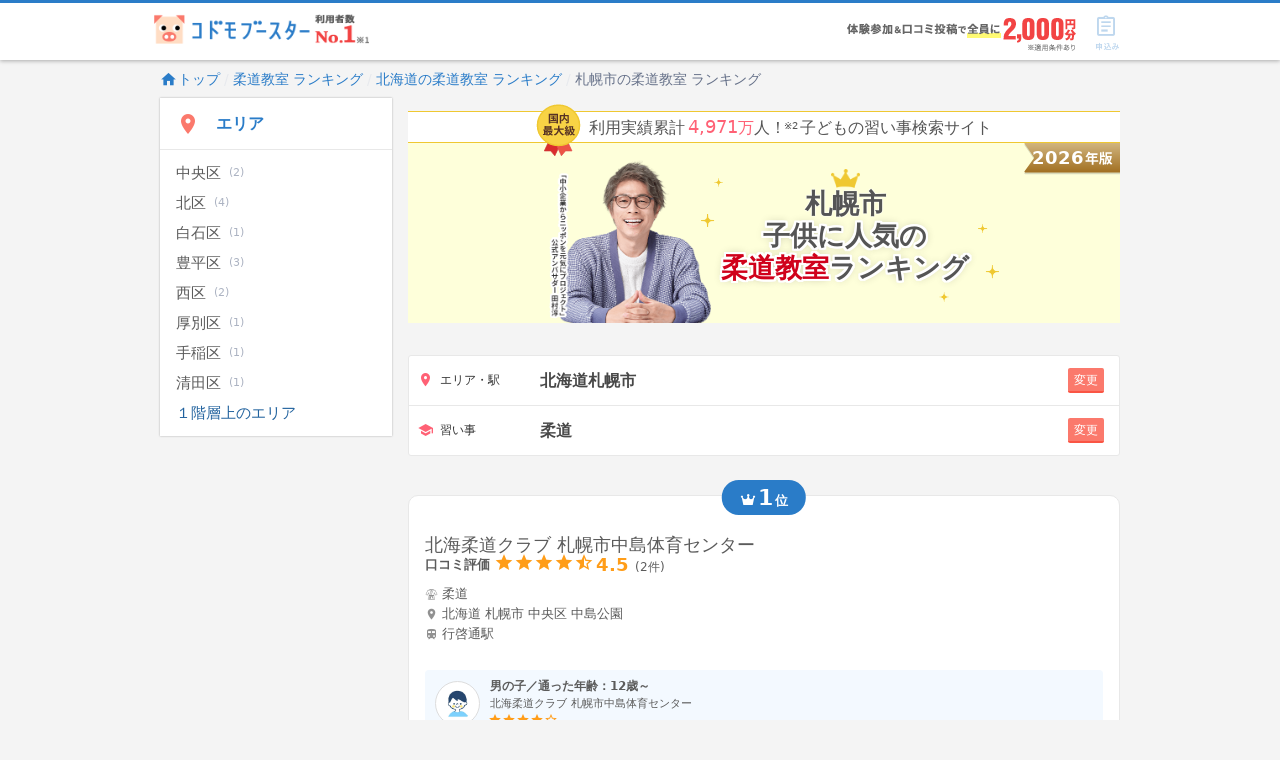

--- FILE ---
content_type: text/html; charset=utf-8
request_url: https://kodomo-booster.com/rank/hokkaido/c01100/categories/judo
body_size: 41973
content:
<!DOCTYPE html><html lang="ja" prefix="og: http://ogp.me/ns# fb: http://ogp.me/ns/fb# article: http://ogp.me/ns/article#"><head><meta content="width=device-width, initial-scale=1.0" name="viewport" /><title>【2026最新】札幌市の柔道教室ランキングBEST10 | 子供の習い事を口コミ・ランキングで比較【コドモブースター】</title>
<meta name="description" content="札幌市の柔道教室ランキングを一挙公開。1位「北海柔道クラブ 札幌市中島体育センター」2位「篠路柔道少年団 篠路コミュニティセンター ホール」3位「札大ジュニアJUDOクラブ【柔道】 西岡教室」。数ある柔道教室の中からランキングを元にお探し頂けます。">
<meta name="keywords" content="習い事,子ども">
<link rel="canonical" href="https://kodomo-booster.com/rank/hokkaido/c01100/categories/judo">
<meta property="og:type" content="website">
<meta property="og:title" content="【2026最新】札幌市の柔道教室ランキングBEST10 | 子供の習い事を口コミ・ランキングで比較【コドモブースター】">
<meta property="og:description" content="札幌市の柔道教室ランキングを一挙公開。1位「北海柔道クラブ 札幌市中島体育センター」2位「篠路柔道少年団 篠路コミュニティセンター ホール」3位「札大ジュニアJUDOクラブ【柔道】 西岡教室」。数ある柔道教室の中からランキングを元にお探し頂けます。">
<meta property="og:url" content="https://kodomo-booster.com/rank/hokkaido/c01100/categories/judo">
<meta property="og:image" content="https://image2.kodomo-booster.com/cb2c0d268b5b1258ecb707391359df1b575410994bf34f6b6c13904ac3d06e69.jpg?bg=%23fff&amp;fit=cover&amp;h=630&amp;st=png&amp;w=1200">
<meta property="og:site_name" content="子供の習い事の体験申込はコドモブースター">
<meta name="twitter:card" content="summary">
<meta name="twitter:title" content="【2026最新】札幌市の柔道教室ランキングBEST10 | 子供の習い事を口コミ・ランキングで比較【コドモブースター】">
<meta name="twitter:description" content="札幌市の柔道教室ランキングを一挙公開。1位「北海柔道クラブ 札幌市中島体育センター」2位「篠路柔道少年団 篠路コミュニティセンター ホール」3位「札大ジュニアJUDOクラブ【柔道】 西岡教室」。数ある柔道教室の中からランキングを元にお探し頂けます。">
<meta name="twitter:image" content="https://image2.kodomo-booster.com/cb2c0d268b5b1258ecb707391359df1b575410994bf34f6b6c13904ac3d06e69.jpg?bg=%23fff&amp;fit=cover&amp;h=630&amp;st=png&amp;w=1200">
<meta name="twitter:image:width" content="1200">
<meta name="twitter:image:height" content="630"><link href="/favicon.ico" rel="shortcut icon" type="image/x-icon" /><link href="/apple-touch-icon.png" rel="apple-touch-icon" sizes="180x180" /><link href="/favicon-32x32.png" rel="icon" sizes="32x32" type="image/png" /><link href="/favicon-16x16.png" rel="icon" sizes="16x16" type="image/png" /><link crossorigin="use-credentials" href="/manifest.json" rel="manifest" /><meta content="#2a7cc8" name="theme-color" /><meta content="no" name="apple-mobile-web-app-capable" /><meta content="default" name="apple-mobile-web-app-status-bar-style" /><link href="https://www.google-analytics.com" rel="preconnect" /><link href="https://www.googleadservices.com" rel="preconnect" /><link href="https://adservice.google.co.jp" rel="preconnect" /><link href="https://adservice.google.com" rel="preconnect" /><link href="https://pagead2.googlesyndication.com" rel="preconnect" /><link href="https://staticxx.facebook.com" rel="preconnect" /><link rel="stylesheet" media="screen" href="https://assets-cdn.kodomo-booster.com/assets/apps/web/webpack/stylesheets/vendors-d9399c2d50fdb5c8d293.css" nonce="AVeHPI7Do0QeXub+vxLnzFDNIisd/r9YpWSTCJ/B16Q=" /><link rel="stylesheet" media="screen" href="https://assets-cdn.kodomo-booster.com/assets/apps/web/webpack/stylesheets/application-15de2a4c42af35bab7c8.css" nonce="AVeHPI7Do0QeXub+vxLnzFDNIisd/r9YpWSTCJ/B16Q=" /><link rel="stylesheet" media="screen" href="https://assets-cdn.kodomo-booster.com/assets/apps/web/webpack/javascripts/application-90a0513a10602c27a3fb.css" nonce="AVeHPI7Do0QeXub+vxLnzFDNIisd/r9YpWSTCJ/B16Q=" /><link rel="stylesheet" media="print" href="https://assets-cdn.kodomo-booster.com/assets/apps/web/webpack/stylesheets/print-ff2d84433e62d4c77ed9.css" nonce="AVeHPI7Do0QeXub+vxLnzFDNIisd/r9YpWSTCJ/B16Q=" /><!-- /assets/apps/web/webpack/stylesheets/ranking_fv-c9d8eb0ce51eb3971cd1.css -->
<style type="text/css">
#ranking .search-box-vertical-container{height:100px}#ranking .ranking-title-container{position:relative;background:#feffda;overflow:hidden}#ranking .ranking-title-container .year-text{position:absolute;right:0;top:-4px}#ranking .ranking-title-container .year-text svg{display:block;width:98px;height:36px}@media screen and (max-width:600px){#ranking .ranking-title-container .year-text svg{width:85px;height:31px}}#ranking .ranking-title-container-inner{position:relative;padding:0 .3rem;height:180px;display:-webkit-box;display:-ms-flexbox;display:flex;-webkit-box-pack:center;-ms-flex-pack:center;justify-content:center}@media screen and (min-width:480px){#ranking .ranking-title-container-inner{display:-webkit-box;display:-ms-flexbox;display:flex;-webkit-box-pack:center;-ms-flex-pack:center;justify-content:center;-webkit-box-align:end;-ms-flex-align:end;align-items:flex-end}}#ranking .ranking-title-container-ambassador{position:absolute;bottom:0;left:0;width:46vw;max-width:175px;padding-left:1vw}@media screen and (min-width:480px){#ranking .ranking-title-container-ambassador{position:unset}}#ranking .ranking-title-container-ambassador img{width:100%;height:auto;vertical-align:bottom}#ranking .ranking-title-container-rankingTitle{position:absolute;top:0;bottom:0;margin:auto 0 auto 37vw;text-align:center;padding-right:1vw}@media screen and (min-width:480px){#ranking .ranking-title-container-rankingTitle{position:relative;margin:auto 0;max-width:480px}}#ranking .ranking-title-container-rankingTitle-inner:before{content:"";display:inline-block;background:url(https://assets-cdn.kodomo-booster.com/assets/apps/web/webpack/images/ranking/kv_glitter_left_bg-165d4a4b03119dc43ce0032a1255774f.png) no-repeat 0;background-size:4vw;width:4vw;height:5vw}#ranking .ranking-title-container-rankingTitle-txt{display:-webkit-box;display:-ms-flexbox;display:flex;-webkit-box-orient:vertical;-webkit-box-direction:normal;-ms-flex-direction:column;flex-direction:column;-webkit-box-align:center;-ms-flex-align:center;align-items:center;-webkit-box-pack:center;-ms-flex-pack:center;justify-content:center;height:100%;font-family:inherit!important;font-size:clamp(1.25rem,6.5vw,1.35rem);line-height:1.2;font-weight:700;color:#555;text-shadow:-.07em -.07em .01em #fff,0 -.07em .01em #fff,.07em -.07em .01em #fff,-.07em 0 .01em #fff,.07em 0 .01em #fff,-.07em .07em .01em #fff,0 .07em .01em #fff,-.035em -.07em .01em #fff,-.07em -.035em .01em #fff,.035em -.07em .01em #fff,.07em -.035em .01em #fff,-.035em .07em .01em #fff,-.07em .035em .01em #fff,.035em .07em .01em #fff,.07em .035em .01em #fff,.07em .07em .01em #fff,0 0 .3em rgba(0,0,0,.3)}@media screen and (min-width:480px){#ranking .ranking-title-container-rankingTitle-txt{padding:0 .5rem}}#ranking .ranking-title-container-rankingTitle-txt:before{content:"";display:inline-block;background:url(https://assets-cdn.kodomo-booster.com/assets/apps/web/webpack/images/ranking/kv_crown_img-e64bd5ee015df28c2f8395e1a23eab8d.png) no-repeat top;background-size:7vw;width:7vw;height:5vw}@media screen and (min-width:480px){#ranking .ranking-title-container-rankingTitle-txt:before{background:url(https://assets-cdn.kodomo-booster.com/assets/apps/web/webpack/images/ranking/kv_crown_img-e64bd5ee015df28c2f8395e1a23eab8d.png) no-repeat top;background-size:29px 19px;width:29px;height:19px}}#ranking .ranking-title-container-rankingTitle-txt__long{line-height:1.1}@media screen and (min-width:480px){#ranking .ranking-title-container-rankingTitle-txt__long{line-height:1.2}}#ranking .ranking-title-container-rankingTitle-txt-inner{position:relative;z-index:2}#ranking .ranking-title-container-rankingTitle-txt-inner:before{content:"";position:absolute;left:-3vw;top:-2vw;display:inline-block;background:url(https://assets-cdn.kodomo-booster.com/assets/apps/web/webpack/images/ranking/kv_glitter_left_bg-165d4a4b03119dc43ce0032a1255774f.png) no-repeat top;background-size:5vw;width:5vw;height:12vw;z-index:1}@media screen and (min-width:480px){#ranking .ranking-title-container-rankingTitle-txt-inner:before{left:-1rem;top:-.5rem;background:url(https://assets-cdn.kodomo-booster.com/assets/apps/web/webpack/images/ranking/kv_glitter_left_bg-165d4a4b03119dc43ce0032a1255774f.png) no-repeat top;background-size:1.1rem;width:1.1rem;height:2.5rem}}#ranking .ranking-title-container-rankingTitle-txt-inner:after{content:"";position:absolute;right:-2vw;bottom:-4vw;display:inline-block;background:url(https://assets-cdn.kodomo-booster.com/assets/apps/web/webpack/images/ranking/kv_glitter_right_bg-936cecb7caed4e2028e45f52f4f4dec0.png) no-repeat top;background-size:13.5vw;width:13.5vw;height:18vw;z-index:1}@media screen and (min-width:480px){#ranking .ranking-title-container-rankingTitle-txt-inner:after{right:-1.5rem;bottom:-1.5rem;background:url(https://assets-cdn.kodomo-booster.com/assets/apps/web/webpack/images/ranking/kv_glitter_right_bg-936cecb7caed4e2028e45f52f4f4dec0.png) no-repeat top;background-size:3rem;width:3rem;height:4.5rem}}#ranking .ranking-title-container-rankingTitle-txt-area{font-weight:700;text-shadow:0 0 .05em #fff,0 0 .05em #fff,0 0 .05em #fff}#ranking .ranking-title-container-rankingTitle-txt-area__long{font-size:5vw}@media screen and (min-width:480px){#ranking .ranking-title-container-rankingTitle-txt-area__long{font-size:1.2rem}}@media screen and (max-width:600px){#ranking .ranking-title-container-rankingTitle-txt-name__medium .ranking-title-name-category{display:block;font-size:1.2rem}}#ranking .ranking-title-container-rankingTitle-txt-name__long{font-size:1rem;line-height:1}@media screen and (min-width:600px){#ranking .ranking-title-container-rankingTitle-txt-name__long{font-size:1.35rem}}#ranking .ranking-title-container-rankingTitle-txt-name__long .ranking-title-name-category{display:block;margin-top:6px}@media screen and (min-width:860px){#ranking .ranking-title-container-rankingTitle-txt-name__long .ranking-title-name-category{display:initial;margin-top:0}}#ranking .ranking-title-container-rankingTitle-txt-name__longest{font-size:.85rem;line-height:1}@media screen and (min-width:600px){#ranking .ranking-title-container-rankingTitle-txt-name__longest{font-size:1.3rem}}#ranking .ranking-title-container-rankingTitle-txt-name__longest .ranking-title-name-category{display:block;margin-top:6px}@media screen and (min-width:920px){#ranking .ranking-title-container-rankingTitle-txt-name__longest .ranking-title-name-category{display:initial;margin-top:0}}#ranking .long-area-station-name{font-size:1rem}@media screen and (min-width:600px){#ranking .long-area-station-name{font-size:1.1rem}}#ranking .search-result .ranking-panel{position:relative;margin:1.6rem -.4rem .8rem;background:none;border:none;-webkit-box-shadow:none;box-shadow:none;padding:0}@media screen and (min-width:600px){#ranking .search-result .ranking-panel{margin-right:0;margin-left:0}}#ranking .search-result .ranking-panel .card{border-radius:10px;border:.05rem solid #e8e8e8;padding-top:1rem}#ranking .search-result .ranking-panel .card .card-body .rankResult-voice{margin-top:0}#ranking .search-result .ranking-panel .card em{font-style:normal}#ranking .search-result .non-ranking-panel{position:relative}#ranking .search-result .non-ranking-panel .search-result-card{border:.05rem solid #e8e8e8}#ranking .search-result .non-ranking-panel .card{border-radius:10px;margin-right:-.4rem;margin-left:-.4rem;padding-top:.4rem}@media screen and (min-width:840px){#ranking .search-result .non-ranking-panel .card{margin-right:0;margin-left:0}}#ranking .search-result .non-ranking-panel .card .card-body .rankResult-voice{margin-top:0}#ranking .search-result .ranking-panel-label{position:absolute;top:-15px;left:50%;-webkit-transform:translatex(-50%);transform:translatex(-50%);background:#2a7cc8;padding:0 .9rem;border-radius:50px;color:#fff;font-weight:700}#ranking .search-result .ranking-panel-label__rank{font-size:140%;margin-left:.1em;margin-right:.1em}#ranking .search-result .ranking-panel-label__unit{font-size:80%}#ranking .search-result .rankResult{padding:.4rem .8rem 0}#ranking .search-result .rankResult-campaign{display:inline-block;background:#fae6e8;font-size:.45rem;padding:.1rem .6rem;border-radius:.1rem;margin-bottom:.4rem;font-weight:700}@media screen and (min-width:840px){#ranking .search-result .rankResult-campaign{font-size:.6rem}}#ranking .search-result .rankResult-campaign em{color:#fe0625;font-style:normal}#ranking .search-result .rankResult-campaignMark{display:-webkit-inline-box;display:-ms-inline-flexbox;display:inline-flex;padding:.3em 2em;border-radius:.2em;background-color:#c7ae81;color:#fff;line-height:1;font-weight:700;font-size:.5rem;text-shadow:0 0 3px rgba(156,125,70,.5);border:1px solid #c2a776}@media screen and (min-width:840px){#ranking .search-result .rankResult-campaignMark{font-size:.6rem}}#ranking .search-result .rankResult-school{display:-webkit-box;display:-ms-flexbox;display:flex;margin-bottom:.2rem}#ranking .search-result .rankResult-school-logo{width:min(9rem,20vw);margin:.1rem .5rem 0 0;-ms-flex-negative:0;flex-shrink:0}#ranking .search-result .rankResult-school-logo-inner{border:1px solid #ddd}#ranking .search-result .rankResult-school-logo-inner img{width:100%;height:auto;vertical-align:bottom}#ranking .search-result .rankResult-school-info-title{font-size:.9rem;margin-bottom:0}@media screen and (min-width:840px){#ranking .search-result .rankResult-school-info-title{font-size:1.1rem}}#ranking .search-result .rankResult-school-info-title-link,#ranking .search-result .rankResult-school-info-title-link:visited{color:#5b5b5b}#ranking .search-result .rankResult-school-info-review{margin:0;padding:0;display:-webkit-box;display:-ms-flexbox;display:flex;-webkit-box-align:center;-ms-flex-align:center;align-items:center}#ranking .search-result .rankResult-school-info-review dt{font-size:.55rem;margin:0 .2rem 0 0;padding:0}@media screen and (min-width:840px){#ranking .search-result .rankResult-school-info-review dt{font-size:.65rem}}#ranking .search-result .rankResult-school-info-review dd{margin:0;padding:0}#ranking .search-result .rankResult-school-info-review-star{color:#ff9d19;font-size:.8rem;margin-top:-.2rem}@media screen and (min-width:840px){#ranking .search-result .rankResult-school-info-review-star{font-size:1rem;margin-top:-.3rem}}#ranking .search-result .rankResult-school-info-review-star--inactive{color:#afafaf}#ranking .search-result .rankResult-school-info-review-score{font-size:.8rem;font-weight:700;color:#ff9d19;margin-left:.1rem}@media screen and (min-width:840px){#ranking .search-result .rankResult-school-info-review-score{font-size:.9rem}}#ranking .search-result .rankResult-school-info-review-num{font-size:.55rem;margin-left:.3rem}@media screen and (min-width:840px){#ranking .search-result .rankResult-school-info-review-num{font-size:.6rem}}#ranking .search-result .rankResult-school-info-review-none{font-size:.5rem;margin-left:.2rem;vertical-align:.05rem}@media screen and (min-width:840px){#ranking .search-result .rankResult-school-info-review-none{font-size:.6rem}}#ranking .search-result .rankResult-category-list{display:-webkit-box;display:-ms-flexbox;display:flex;-webkit-box-align:center;-ms-flex-align:center;align-items:center;padding:0;margin:0 0 .2rem}#ranking .search-result .rankResult-category-list li{list-style-type:none;margin:0;padding:0;font-size:.55rem}@media screen and (min-width:840px){#ranking .search-result .rankResult-category-list li{font-size:.65rem;margin-bottom:0}}#ranking .search-result .rankResult-category-list-ico{color:#919191;margin-right:.1rem;vertical-align:initial}@media screen and (min-width:840px){#ranking .search-result .rankResult-category-list-ico{font-size:.75rem}}#ranking .search-result .rankResult-category-list-campaign{line-height:1;-ms-flex-negative:0;flex-shrink:0;margin-left:.4rem!important}#ranking .search-result .rankResult-category-list-campaign span{background:#ff6175;color:#fff;border-radius:15px;font-size:.45rem;padding:.05rem .4rem}@media screen and (min-width:840px){#ranking .search-result .rankResult-category-list-campaign span{font-size:.6rem}}#ranking .search-result .rankResult-images-list{overflow-x:scroll;-webkit-overflow-scrolling:touch;white-space:nowrap;margin:.5rem 0 0;padding:0;gap:0 .05rem}@media screen and (min-width:840px){#ranking .search-result .rankResult-images-list{display:-webkit-box;display:-ms-flexbox;display:flex;overflow-x:initial}}#ranking .search-result .rankResult-images-list-list{list-style-type:none;width:29vw;max-width:110px;display:inline-block;margin:0 .05rem 0 0}@media screen and (min-width:840px){#ranking .search-result .rankResult-images-list-list{width:auto;max-width:134px}#ranking .search-result .rankResult-images-list-list:hover{cursor:pointer}}#ranking .search-result .rankResult-images-list-list:last-child{margin-right:0}#ranking .search-result .rankResult-images-list-list img{width:100%;height:auto}#ranking .search-result .rankResult-images-list-list-img{position:relative}#ranking .search-result .rankResult-images-list-list-img-icon{position:absolute;color:#fff;z-index:1;right:5px;bottom:5px;font-size:1rem;text-shadow:0 0 2px #000}.rankResult-images-modalbg{display:none;overflow:hidden;z-index:1800000000;background:rgba(0,0,0,.8);-webkit-transition:opacity .5s ease;transition:opacity .5s ease}.ranking-swiper,.rankResult-images-modalbg{position:fixed;top:0;left:0;width:100%;height:100%}.ranking-swiper{z-index:1800000100}.ranking-swiper.swiper-hidden{display:none;opacity:0}.ranking-swiper:not(.swiper-hidden){display:block;overflow:hidden;-webkit-animation-name:fadeIn;animation-name:fadeIn;-webkit-animation-fill-mode:forwards;animation-fill-mode:forwards;-webkit-animation-duration:.3s;animation-duration:.3s}.ranking-swiper .swiper-view{position:fixed;top:0;left:0;bottom:0;right:0;overflow:auto;text-align:center;-webkit-overflow-scrolling:touch;-webkit-transition:all .3s ease 0s;transition:all .3s ease 0s}@media screen and (min-width:600px){.ranking-swiper .swiper-view{width:600px;height:400px;margin:auto;overflow:hidden}}@-webkit-keyframes fadeIn{0%{opacity:0}to{opacity:1}}@keyframes fadeIn{0%{opacity:0}to{opacity:1}}.rankResult-images-modal-inner .swiper-slide{display:-webkit-box;display:-ms-flexbox;display:flex;-webkit-box-align:center;-ms-flex-align:center;align-items:center}.swiper-slide-img-photo img{width:100%;height:auto;-o-object-fit:cover;font-family:"object-fit:cover";object-fit:cover}@media screen and (min-width:600px){.swiper-slide-img-photo img{width:600px;height:400px}}.swiper-pagination{top:10px;font-weight:700;color:#fff;z-index:0}@media screen and (min-width:600px){.swiper-pagination{left:5px;top:12px;width:auto;bottom:auto;background:rgba(0,0,0,.4);padding:4px 10px 5px;line-height:1;font-size:.6rem;border-radius:15px;z-index:1}}.swiper-button-next{background:rgba(0,0,0,.5)}.swiper-button-next:after{font-size:1rem;color:#fff}.swiper-button-prev{background:rgba(0,0,0,.5)}.swiper-button-prev:after{font-size:1rem;color:#fff}.swiper-button-close{position:absolute;width:26px;height:26px;border-radius:50%;background:#333;border:2px solid #fff;top:14px;right:6px;z-index:1}.swiper-button-close:before{position:absolute;top:11px;left:11px;width:14px;height:2px;content:"";display:block;background-color:#fff;-webkit-transform:translate(-7px,-1px) rotate(-45deg);transform:translate(-7px,-1px) rotate(-45deg)}.swiper-button-close:after{position:absolute;top:11px;left:11px;width:14px;height:2px;content:"";display:block;background-color:#fff;-webkit-transform:translate(-7px,-1px) rotate(45deg);transform:translate(-7px,-1px) rotate(45deg)}@media screen and (min-width:600px){.swiper-button-close{cursor:pointer}.swiper-button-close:hover{background:#666}}.swiper-slide-img-photo-num{position:absolute;top:10px;text-align:center;margin:0 0 15px;width:100%;font-weight:700;color:#fff;z-index:1}.ranking-nav.search-filtering-menu{padding-top:0}.kv{position:relative;display:-webkit-box;display:-ms-flexbox;display:flex;-webkit-box-align:center;-ms-flex-align:center;align-items:center;margin-bottom:-1.6rem}.kv-inner{position:absolute;text-align:left;left:4vw;margin-bottom:0}@media screen and (min-width:840px){.kv-inner{left:20px}}.kv-area{color:#5b5b5b;font-weight:700;margin-bottom:.2rem;font-size:clamp(16px,4.8vw,24px);padding-left:3px;width:55%;line-height:1.1;text-shadow:1px 1px 0 #fff,-1px -1px 0 #fff,-1px 1px 0 #fff,1px -1px 0 #fff,0 1px 0 #fff,0 -1px 0 #fff,-1px 0 0 #fff,1px 0 0 #fff}@media screen and (min-width:840px){.kv-area{font-size:1rem;width:auto;margin-bottom:.4rem}}.kv-title{width:clamp(160px,48vw,240px);margin:.2rem 0 0}.kv-title img{width:100%;height:auto}@media screen and (min-width:840px){.kv-title img{width:auto}}@media screen and (min-width:840px){.kv-bg{width:100%}}.kv-bg img{width:100%;height:auto;vertical-align:bottom}.ranking-title{text-align:center;padding:1.2rem 0 1rem;width:100%;margin:0;font-family:inherit!important;display:inline-block;font-size:1.2rem;font-weight:700;color:#555;text-shadow:-.07em -.07em .01em #fff,0 -.07em .01em #fff,.07em -.07em .01em #fff,-.07em 0 .01em #fff,.07em 0 .01em #fff,-.07em .07em .01em #fff,0 .07em .01em #fff,-.035em -.07em .01em #fff,-.07em -.035em .01em #fff,.035em -.07em .01em #fff,.07em -.035em .01em #fff,-.035em .07em .01em #fff,-.07em .035em .01em #fff,.035em .07em .01em #fff,.07em .035em .01em #fff,.07em .07em .01em #fff,0 0 .3em rgba(0,0,0,.3);line-height:1.3}@media screen and (min-width:600px){.ranking-title{font-size:1.35rem}}.ranking-title-area{text-shadow:0 0 .05em #fff,0 0 .05em #fff,0 0 .05em #fff}.ranking-title-name{display:block}.ranking-title-name__long{font-size:min(5.5vw,1rem)}@media screen and (min-width:600px){.ranking-title-name__long{font-size:1.35rem}}.ranking-title-name-category{color:#d0011b}@media screen and (min-width:600px){.ranking-title-name{display:initial}}

/*# sourceMappingURL=ranking_fv-c9d8eb0ce51eb3971cd1.css.map*/
</style><link rel="stylesheet" media="print" href="https://assets-cdn.kodomo-booster.com/assets/apps/web/webpack/stylesheets/ranking-65dd5fc39f3018d4cf4d.css" onload="this.media=&#39;all&#39;" nonce="AVeHPI7Do0QeXub+vxLnzFDNIisd/r9YpWSTCJ/B16Q=" /><script nonce="AVeHPI7Do0QeXub+vxLnzFDNIisd/r9YpWSTCJ/B16Q=">window.dataLayer = [];

// declare custom dataLayer variable(s) used on page load event.
var remarketingData = null;
if (remarketingData) {
  window.dataLayer.push({ remarketingData: remarketingData });
}
var kbPageMetaData = {"page_type":"ranking","category":["judo"]};
if (kbPageMetaData) {
  window.dataLayer.push({ kbPageMetaData: kbPageMetaData });
}
if (false) {
  window.dataLayer.push({ skipSendingAutoPageView: true });
}

(function(w,d,s,l,i){w[l]=w[l]||[];w[l].push({'gtm.start':
new Date().getTime(),event:'gtm.js'});var f=d.getElementsByTagName(s)[0],
j=d.createElement(s),dl=l!='dataLayer'?'&l='+l:'';j.async=true;j.src=
'https://www.googletagmanager.com/gtm.js?id='+i+dl+ '&gtm_auth=yfRPrbC45t_JSRz5zHnWAw&gtm_preview=env-2&gtm_cookies_win=x';
var n=d.querySelector('script[nonce]');n&&j.setAttribute('nonce',n.nonce||n.getAttribute('nonce'));f.parentNode.insertBefore(j,f);
})(window,document,'script','dataLayer','GTM-KLGGVC9');</script><!-- Start VWO SmartCode --><script src="https://dev.visualwebsiteoptimizer.com/lib/766078.js" id='vwoCode'></script><!-- End VWO SmartCode --><script nonce="AVeHPI7Do0QeXub+vxLnzFDNIisd/r9YpWSTCJ/B16Q=">function vwoAbtestEventSend(category, label) {
  window.dataLayer.push({
    event: 'event',
    eventCallback: null,
    eventTimeout: 2000,
    eventPayload: {
      action: 'impression',
      category: category,
      label: label,
      value: null,
      nonInteraction: true,
    },
  });
};</script></head><body class="body--has-global-toolbar"><noscript><iframe height="0" src="https://www.googletagmanager.com/ns.html?id=GTM-KLGGVC9&amp;gtm_auth=yfRPrbC45t_JSRz5zHnWAw&amp;gtm_preview=env-2&amp;gtm_cookies_win=x" style="display:none;visibility:hidden" width="0"></iframe></noscript><script nonce="AVeHPI7Do0QeXub+vxLnzFDNIisd/r9YpWSTCJ/B16Q=" type="application/ld+json">{"@context":"http://schema.org","@type":"BreadcrumbList","itemListElement":[{"@type":"ListItem","position":1,"item":"https://kodomo-booster.com/","name":"トップ"},{"@type":"ListItem","position":2,"item":"https://kodomo-booster.com/rank/categories/judo","name":"柔道教室 ランキング"},{"@type":"ListItem","position":3,"item":"https://kodomo-booster.com/rank/hokkaido/categories/judo","name":"北海道の柔道教室 ランキング"},{"@type":"ListItem","position":4,"item":"https://kodomo-booster.com/rank/hokkaido/c01100/categories/judo","name":"札幌市の柔道教室 ランキング"}]}</script><div class="kb-header--sticky-shown" data-global-header-options="{&quot;stickyAlways&quot;:true}" id="kb-header"><div id="kb-header__accent-border"></div><div id="kb-header__toolbar"><div class="container grid-lg"><div class="kb-header-wrap"><div id="kb-header__logo-wrapper"><a class="header-logo-link" href="/"><picture><source media="(max-width: 600px)" srcset="https://assets-cdn.kodomo-booster.com/assets/apps/web/webpack/images/toolbar-logo-with-no1_sp-c3f2590b1e68b72bb0f9ecb6d774dc74.png" /><img alt="利用者数No.1 コドモブースター" height="37" src="https://assets-cdn.kodomo-booster.com/assets/apps/web/webpack/images/toolbar-logo-with-no1_pc-e00c7e142f64e3307f41ef0cdd88d820.png" width="249" /></picture></a></div><div class="kb-header-tools"><div class="kb-header-tools-campaign"><picture><source media="(max-width: 600px)" srcset="https://assets-cdn.kodomo-booster.com/assets/apps/web/webpack/images/campaign/202601/header_appeal_campaig_sp-a9ee249963cb2ebee46fdf6d2ab756f4.png" /><img alt="【習い事支援キャンペーン】 体験後口コミ投稿で、全員に2,000円分Amazonギフト券プレゼント! (※一定の条件を満たす必要がございます)" height="33" src="https://assets-cdn.kodomo-booster.com/assets/apps/web/webpack/images/campaign/202601/header_appeal_campaig_pc-eaaef0ac5c4a34436d55a0127d82ca4a.png" width="229" /></picture></div><div class="buttons-container"><div class="toolbar-button has-toolbar-button-label global-cart-button"><div class="toolbar-icon-label-conatiner"><span aria-hidden="true" class="kbs kbs-icon kbs-cart-list kbs-color-primary" style="margin-top: 0.5px; margin-bottom: -0.5px;"></span><span aria-hidden="true" class="kbs kbs-label kbs-label-cart-list kbs-color-primary"></span><div class="vue-component-global-cart-toolbar-button-overlay vue-mount-container" data-tracking="{&quot;action&quot;:&quot;click&quot;,&quot;category&quot;:&quot;header&quot;,&quot;label&quot;:&quot;cart&quot;}"></div></div></div></div></div></div></div></div></div><div class="container grid-lg"><div class="columns"><div class="column col-12"><nav class="hide-sm"><ol class="breadcrumb kb-top-breadcrumb"><li class="breadcrumb-item"><a href="/"><span aria-hidden="true" class="kbs kbs-home kbs-semi-large"></span>トップ</a></li><li class="breadcrumb-item"><a href="/rank/categories/judo">柔道教室 ランキング</a></li><li class="breadcrumb-item"><a href="/rank/hokkaido/categories/judo">北海道の柔道教室 ランキング</a></li><li class="breadcrumb-item">札幌市の柔道教室 ランキング</li></ol></nav><main class="ranking-search is-search-result-scroll" id="ranking"><div class="columns"><nav class="column col-3 col-md-12"><div class="neg-h-layout-margin"><div class="ranking-nav search-filtering-menu hide-md"><ul class="menu-list" role="tree"><li aria-expanded="false" class="menu-item menu-item-expandable force-expanded-md" role="treeitem"><span class="menu-item-contents toggle-expand"><span class="menu-item-contents-start"><span aria-hidden="true" class="menu-item-contents-icon kbs kbs-place kbs-color-accent"></span></span><span class="menu-item-contents-text">エリア<span class="search-filtering-menu__contents-text-suffix">で絞り込む</span><span class="current-constraints-label">選択済み: 札幌市</span></span><span class="menu-item-contents-end"><span aria-hidden="true" class="kbs kbs-expand-more"></span></span></span><ul class="menu-list menu-expandable-contents" role="group"><li class="menu-item" role="treeitem"><a class="menu-item-contents" href="/rank/hokkaido/c01101/categories/judo"><span>中央区</span><span class="counter">(2)</span></a></li><li class="menu-item" role="treeitem"><a class="menu-item-contents" href="/rank/hokkaido/c01102/categories/judo"><span>北区</span><span class="counter">(4)</span></a></li><li class="menu-item" role="treeitem"><a class="menu-item-contents" href="/rank/hokkaido/c01104/categories/judo"><span>白石区</span><span class="counter">(1)</span></a></li><li class="menu-item" role="treeitem"><a class="menu-item-contents" href="/rank/hokkaido/c01105/categories/judo"><span>豊平区</span><span class="counter">(3)</span></a></li><li class="menu-item" role="treeitem"><a class="menu-item-contents" href="/rank/hokkaido/c01107/categories/judo"><span>西区</span><span class="counter">(2)</span></a></li><li class="menu-item" role="treeitem"><a class="menu-item-contents" href="/rank/hokkaido/c01108/categories/judo"><span>厚別区</span><span class="counter">(1)</span></a></li><li class="menu-item" role="treeitem"><a class="menu-item-contents" href="/rank/hokkaido/c01109/categories/judo"><span>手稲区</span><span class="counter">(1)</span></a></li><li class="menu-item" role="treeitem"><a class="menu-item-contents" href="/rank/hokkaido/c01110/categories/judo"><span>清田区</span><span class="counter">(1)</span></a></li><li class="menu-item" role="treeitem"><a class="menu-item-contents" href="/rank/hokkaido/categories/judo"><span class="link">１階層上のエリア</span></a></li></ul></li></ul></div></div></nav><div class="column col-9 col-md-12"><div class="page-container search-show-page-contaner"><div class="largest-service-appeals neg-h-layout-margin-sm"><div class="largest-service-appeals__inner"><span class="largest-service-appeals__icon"><svg width="62" height="75" viewBox="0 0 62 75" xmlns="http://www.w3.org/2000/svg"><g fill="none" fill-rule="evenodd"><g transform="translate(10 40)"><path d="M13.153 1.458l14.104 7.615-11.301 24.234-5.654-6.804-8.847.042L13.153 1.458z" stroke="#CD3737" fill="#DA2C2D"/><path d="M13.346 8.22l14.898-5.909 11.301 24.234-8.847-.042-5.654 6.804L13.346 8.22z" stroke="#E15050" fill="#EC5445"/></g><ellipse stroke="#EFC831" stroke-width="2" fill="#F8D345" cx="31" cy="31" rx="29" ry="28"/><path d="M19.5 28.305v-.75h8.88v.75h1.905V14.88h-12.6v13.425H19.5zm8.88-2.4H19.5v-9.39h8.88v9.39zm-.525-.87V23.58h-1.05l.78-.435c-.24-.36-.72-.915-1.125-1.335h.825v-1.5H24.75V18.9h2.865v-1.56H20.25v1.56h2.85v1.41h-2.475v1.5H23.1v1.77h-3.015v1.455h7.77zM26.25 23.58h-1.5v-1.77h1.395l-.915.465c.345.39.765.9 1.02 1.305zm8.4 4.755v-4.23c.435.33.99.96 1.245 1.32 1.635-.96 2.64-2.19 3.225-3.45 1.095 1.095 2.22 2.31 2.82 3.135l1.47-1.14v2.25c0 .27-.09.345-.375.36-.285 0-1.29.015-2.175-.03.255.465.525 1.26.585 1.77 1.335 0 2.295-.03 2.91-.315.63-.285.825-.78.825-1.74v-9.48h-5.25v-2.49h-1.845v2.49h-5.22v11.55h1.785zm8.76-4.395c-.825-1.035-2.43-2.565-3.705-3.72.12-.585.18-1.14.21-1.695h3.495v5.415zm-8.76.12v-5.535h3.42c-.075 1.845-.585 4.065-3.42 5.535zM21.435 36.38v-4.605H11.58v4.605h9.855zm-1.785-2.85h-6.36v-.615h6.36v.615zm0 1.71h-6.36v-.63h6.36v.63zm-3.36 10.065V44.09c.3.36.63.855.795 1.2a9.773 9.773 0 0 0 2.55-1.395c.795.615 1.725 1.08 2.79 1.395.24-.42.705-1.065 1.05-1.395-.99-.24-1.89-.615-2.64-1.11.84-.945 1.485-2.115 1.89-3.525l-1.095-.42-.3.06h-4.665v1.365h1.38l-.99.27c.36.825.825 1.575 1.365 2.22a7.701 7.701 0 0 1-2.13 1.08v-5.49h6.87v-1.41H9.825v1.41h1.17v4.56c-.465.045-.915.06-1.305.09l.135 1.53c1.32-.12 3.03-.27 4.755-.435v1.215h1.71zm-1.71-6.36h-1.95v-.6h1.95v.6zm0 1.875h-1.95v-.63h1.95v.63zm4.98.915a5.807 5.807 0 0 1-1.005-1.47h2.025a6.28 6.28 0 0 1-1.02 1.47zm-6.93 1.05v-.735h1.95v.585c-.66.06-1.32.105-1.95.15zm13.305 2.49c3.18-1.53 4.8-3.87 5.61-6.375 1.17 2.895 2.91 5.085 5.625 6.36.285-.51.87-1.305 1.32-1.68-2.805-1.14-4.62-3.495-5.61-6.42h5.28v-1.845h-5.895c.15-1.395.165-2.775.18-4.005h-1.95c-.015 1.23 0 2.595-.15 4.005h-5.46v1.845h5.16c-.585 2.58-2.01 5.07-5.445 6.6.525.375 1.05 1.02 1.335 1.515zm17.355.045v-6.135l.945-.075c.09.285.15.555.195.78l1.275-.57c-.165-.855-.75-2.16-1.335-3.18l-1.17.495c.18.33.36.69.51 1.065l-1.62.075c.945-1.215 1.98-2.73 2.805-4.035l-1.455-.675c-.345.735-.825 1.59-1.335 2.43-.15-.18-.315-.39-.51-.6.54-.84 1.14-1.995 1.68-3.015l-1.545-.57a19.015 19.015 0 0 1-1.095 2.61l-.345-.3-.855 1.215c.615.6 1.335 1.395 1.77 2.04-.24.345-.465.66-.69.96l-1.095.045.15 1.545c.645-.045 1.395-.09 2.175-.135v6.03h1.545zm9.315 0c.225-.45.72-1.125 1.08-1.44a7.343 7.343 0 0 1-2.655-1.635c1.095-1.56 1.905-3.555 2.355-6.015l-1.065-.405-.3.06h-1.23c.24-1.245.465-2.535.615-3.63l-1.185-.165-.27.075h-4.98V33.8h1.245v2.235c0 1.605-.105 3.765-.885 5.745-.18-.6-.435-1.305-.69-1.86l-1.26.405c.33.825.675 1.89.81 2.595l.75-.27c-.3.585-.675 1.14-1.14 1.65.405.195 1.005.66 1.305.945 1.485-1.65 2.16-3.81 2.445-5.85.36 1.035.795 1.98 1.35 2.82a8.62 8.62 0 0 1-2.415 1.74c.375.27.96.93 1.2 1.32a9.3 9.3 0 0 0 2.28-1.74 8.449 8.449 0 0 0 2.64 1.785zm-2.67-4.41c-1.155-1.725-1.8-3.975-2.175-6.51v-.6h1.77a78.09 78.09 0 0 1-.78 4.08l1.59.18.12-.585h.975c-.345 1.32-.855 2.475-1.5 3.435zm-9.3 3.285c.435-.96.75-2.46.9-3.87l-1.47-.255c-.12 1.26-.36 2.595-.795 3.48.39.135 1.05.45 1.365.645z" fill="#563224" fill-rule="nonzero"/></g></svg></span><div class="largest-service-appeals__text"><span>利用実績累計</span><span class="largest-service-appeals__numbers largest-service-appeals__accent-color">4,971</span><span class="largest-service-appeals__unit"><span class="largest-service-appeals__accent-color">万</span><span>人</span></span><span class="largest-service-appeals__exclamation">！</span><small class="largest-service-appeals__footnote">※2</small>子どもの習い事検索サイト</div></div></div><div class="ranking-title-container neg-h-layout-margin-sm"><div class="year-text"><svg viewBox="0 0 120 44" width="120" height="44" xmlns="http://www.w3.org/2000/svg"><defs><linearGradient x1="50%" y1="0%" x2="50%" y2="99.368%" id="ranking-year-label-gradient"><stop stop-color="#D2B782" offset="0%"/><stop stop-color="#A27022" offset="100%"/></linearGradient></defs><g fill="none" fill-rule="evenodd"><path d="M3.9 6H120v37H3.957a1 1 0 0 1-.81-1.586l11.475-15.868a1 1 0 0 0 .014-1.153L3.076 7.566A1 1 0 0 1 3.9 6z" fill-opacity=".15" fill="#000"/><path d="M3.9 4H120v37H3.957a1 1 0 0 1-.81-1.586l11.475-15.868a1 1 0 0 0 .014-1.153L3.076 5.566A1 1 0 0 1 3.9 4z" fill="url(#ranking-year-label-gradient)"/><text font-family="NotoSansJP-KBLogoTextFont" font-size="22" font-weight="700" fill="#FFF" text-anchor="end"><tspan x="76" y="31">2026</tspan></text><path d="M87.472 31.496v-3.638h5.814V25.92h-5.814v-2.584h4.488v-1.887h-4.488v-2.023h4.879v-1.955h-9.605c.221-.459.408-.918.561-1.394l-2.057-.527c-.731 2.193-2.04 4.369-3.57 5.661.493.289 1.36.969 1.751 1.309.799-.799 1.615-1.887 2.312-3.094h3.638v2.023h-4.964v4.471h-2.686v1.938h7.65v3.638h2.091zm-2.091-5.576H82.44v-2.584h2.941v2.584zm23.919 5.576c.306-.51.918-1.275 1.377-1.649-1.071-.527-1.972-1.275-2.754-2.193 1.037-1.785 1.751-3.995 2.125-6.664l-1.258-.374-.34.051h-4.454v-2.516h6.035v-1.819h-7.905v4.947c0 2.652-.102 6.392-1.411 9.044v-6.579h-3.383c.017-.391.017-.799.017-1.173v-.714h4.233v-1.785h-1.19v-4.471h-1.819v4.471h-1.224v-4.029h-1.785v6.511c0 2.448-.136 5.678-1.241 7.718.408.272 1.054.85 1.36 1.224 1.02-1.598 1.428-3.791 1.581-5.967h1.615v5.899h1.836v-.952c.476.204 1.258.646 1.598.952 1.088-2.125 1.496-5.134 1.632-7.718.425 1.428.952 2.737 1.615 3.893-.714.935-1.547 1.683-2.482 2.21.425.374 1.02 1.139 1.275 1.632.901-.578 1.7-1.275 2.397-2.108.731.867 1.564 1.598 2.55 2.159zm-2.618-5.678c-.561-1.02-.986-2.125-1.326-3.315h2.482a14.398 14.398 0 0 1-1.156 3.315z" fill="#FFF" fill-rule="nonzero"/></g></svg></div><div class="ranking-title-container-inner"><div class="ranking-title-container-ambassador"><img alt="公式アンバサダー　田村淳" height="415" src="https://assets-cdn.kodomo-booster.com/assets/apps/web/webpack/images/ranking/kv_ambassador_img-d253ba04f8934a4c260362fddc79707e.png" width="368" /></div><div class="ranking-title-container-rankingTitle"><h1 class="ranking-title-container-rankingTitle-txt"><span class="ranking-title-container-rankingTitle-txt-inner"><span class="ranking-title-container-rankingTitle-txt-area">札幌市</span><br /><span>子供に人気の<br /><span class="ranking-title-name-category">柔道教室</span>ランキング</span></span></h1></div></div></div><div class="mt-layout-spacing pb-2"><div class="neg-h-layout-margin-xs search-box-vertical-container"><div class="vue-component-ranking-search-box vue-mount-container"></div></div></div><div class="neg-h-layout-margin"><div class="rankResult-images-modalbg"></div><div class="container search-result"><div class="columns"><div class="column col-12"><div class="ranking-panel ranking-panel-1"><div class="ranking-panel-label"><span aria-hidden="true" class="kbs kbs-ranking"></span><span class="ranking-panel-label__rank">1</span><span class="ranking-panel-label__unit">位</span></div><div class="card card-less-spacing search-result-card speech-bubble"><div class="card-header relative"><a class="transparent-link-panel simplified-school-link" data-tracking="{&quot;action&quot;:&quot;click&quot;,&quot;category&quot;:&quot;school_link&quot;,&quot;label&quot;:&quot;s_text_001&quot;}" href="/schools/s33262"></a><h2 class="card-title card-title__free"><a data-tracking="{&quot;action&quot;:&quot;click&quot;,&quot;category&quot;:&quot;school_link&quot;,&quot;label&quot;:&quot;s_text_001&quot;}" href="/schools/s33262">北海柔道クラブ 札幌市中島体育センター</a><dl class="rankResult-school-info-review"><dt>口コミ評価</dt><dd><span class="rankResult-school-info-review-star kbs kbs-star kbs-star"></span><span class="rankResult-school-info-review-star kbs kbs-star kbs-star"></span><span class="rankResult-school-info-review-star kbs kbs-star kbs-star"></span><span class="rankResult-school-info-review-star kbs kbs-star kbs-star"></span><span class="rankResult-school-info-review-star kbs kbs-star kbs-star-half"></span><span class="rankResult-school-info-review-score">4.5</span><span class="rankResult-school-info-review-num">(2件)</span></dd></dl></h2><div class="free-basic-info"><ul class="free-basic-info-outline"><li><span aria-hidden="true" class="kbs mr-1 text-color-secondary kbs-category-sports-judo"></span><span class="school-props-strong">柔道</span></li></ul><ul class="free-basic-info-place"><li><span aria-hidden="true" class="kbs mr-1 kbs-place text-color-secondary"></span>北海道 札幌市 中央区 中島公園</li><li><span aria-hidden="true" class="kbs mr-1 kbs-train text-color-secondary"></span>行啓通駅</li></ul></div></div><div class="card-body"><div class="rankResult-voice"><div class="rankResult-voice-info"><div class="rankResult-voice-info-ico"><picture><source srcset="https://image2.kodomo-booster.com/738fe28a324f9e4e0671c897cf14725ec759bb362420dcd8216cb45b6a5fa110.webp?fit=contain&amp;h=200&amp;st=png&amp;w=200" type="image/webp" /><source srcset="https://image2.kodomo-booster.com/738fe28a324f9e4e0671c897cf14725ec759bb362420dcd8216cb45b6a5fa110.jpg?fit=contain&amp;h=200&amp;st=png&amp;w=200" type="image/jpeg" /><img alt="口コミの投稿者アイコン" height="100" src="https://image2.kodomo-booster.com/738fe28a324f9e4e0671c897cf14725ec759bb362420dcd8216cb45b6a5fa110.jpg?fit=contain&amp;h=200&amp;st=png&amp;w=200" width="100" /><span aria-hidden="true"></span></picture></div><div class="rankResult-voice-info-detail"><div class="rankResult-voice-info-detail-person">男の子／通った年齢：12歳～</div><div class="rankResult-voice-info-detail-school">北海柔道クラブ 札幌市中島体育センター</div><div class="rankResult-voice-info-detail-review"><span class="rankResult-voice-info-detail-star rankResult-voice-info-detail-star__review kbs kbs-star kbs-star"></span><span class="rankResult-voice-info-detail-star rankResult-voice-info-detail-star__review kbs kbs-star kbs-star"></span><span class="rankResult-voice-info-detail-star rankResult-voice-info-detail-star__review kbs kbs-star kbs-star"></span><span class="rankResult-voice-info-detail-star rankResult-voice-info-detail-star__review kbs kbs-star kbs-star"></span><span class="rankResult-voice-info-detail-star rankResult-voice-info-detail-star__review kbs kbs-star kbs-star-border"></span></div></div></div><div class="rankResult-voice-main"><p class="rankResult-voice-main-tx">団体の中での初歩的な礼儀作法を学習でき、家の中でもあいさつができるようになりました。
また積極性も身につきました。</p></div></div><div class="rankResult-voiceMore"><a class="rankResult-voiceMore-link" data-tracking="{&quot;action&quot;:&quot;click&quot;,&quot;category&quot;:&quot;schoolreview_link&quot;,&quot;label&quot;:&quot;s_review_001&quot;}" href="/schools/s33262/reviews">北海柔道クラブ 札幌市中島体育センターの口コミをもっと見る<span class="kbs kbs-booster-triangle-single rankResult-voiceMore-link-icon"></span></a></div></div></div></div><div class="ranking-panel ranking-panel-2"><div class="ranking-panel-label"><span aria-hidden="true" class="kbs kbs-ranking"></span><span class="ranking-panel-label__rank">2</span><span class="ranking-panel-label__unit">位</span></div><div class="card card-less-spacing search-result-card speech-bubble"><div class="card-header relative"><a class="transparent-link-panel simplified-school-link" data-tracking="{&quot;action&quot;:&quot;click&quot;,&quot;category&quot;:&quot;school_link&quot;,&quot;label&quot;:&quot;s_text_002&quot;}" href="/schools/s46209"></a><h2 class="card-title card-title__free"><a data-tracking="{&quot;action&quot;:&quot;click&quot;,&quot;category&quot;:&quot;school_link&quot;,&quot;label&quot;:&quot;s_text_002&quot;}" href="/schools/s46209">篠路柔道少年団 篠路コミュニティセンター ホール</a><dl class="rankResult-school-info-review"><dt>口コミ評価</dt><dd><span class="rankResult-school-info-review-star kbs kbs-star kbs-star"></span><span class="rankResult-school-info-review-star kbs kbs-star kbs-star"></span><span class="rankResult-school-info-review-star kbs kbs-star kbs-star"></span><span class="rankResult-school-info-review-star kbs kbs-star kbs-star"></span><span class="rankResult-school-info-review-star kbs kbs-star kbs-star"></span><span class="rankResult-school-info-review-score">5.0</span><span class="rankResult-school-info-review-num">(1件)</span></dd></dl></h2><div class="free-basic-info"><ul class="free-basic-info-outline"><li><span aria-hidden="true" class="kbs mr-1 text-color-secondary kbs-category-sports-judo"></span><span class="school-props-strong">柔道</span></li></ul><ul class="free-basic-info-place"><li><span aria-hidden="true" class="kbs mr-1 kbs-place text-color-secondary"></span>北海道 札幌市 北区 篠路三条</li><li><span aria-hidden="true" class="kbs mr-1 kbs-train text-color-secondary"></span>篠路駅</li></ul></div></div><div class="card-body"><div class="rankResult-voice"><div class="rankResult-voice-info"><div class="rankResult-voice-info-ico"><picture><source srcset="https://image2.kodomo-booster.com/738fe28a324f9e4e0671c897cf14725ec759bb362420dcd8216cb45b6a5fa110.webp?fit=contain&amp;h=200&amp;st=png&amp;w=200" type="image/webp" /><source srcset="https://image2.kodomo-booster.com/738fe28a324f9e4e0671c897cf14725ec759bb362420dcd8216cb45b6a5fa110.jpg?fit=contain&amp;h=200&amp;st=png&amp;w=200" type="image/jpeg" /><img alt="口コミの投稿者アイコン" height="100" src="https://image2.kodomo-booster.com/738fe28a324f9e4e0671c897cf14725ec759bb362420dcd8216cb45b6a5fa110.jpg?fit=contain&amp;h=200&amp;st=png&amp;w=200" width="100" /><span aria-hidden="true"></span></picture></div><div class="rankResult-voice-info-detail"><div class="rankResult-voice-info-detail-person">男の子／通った年齢：7歳～</div><div class="rankResult-voice-info-detail-school">篠路柔道少年団 篠路コミュニティセンター ホール</div><div class="rankResult-voice-info-detail-review"><span class="rankResult-voice-info-detail-star rankResult-voice-info-detail-star__review kbs kbs-star kbs-star"></span><span class="rankResult-voice-info-detail-star rankResult-voice-info-detail-star__review kbs kbs-star kbs-star"></span><span class="rankResult-voice-info-detail-star rankResult-voice-info-detail-star__review kbs kbs-star kbs-star"></span><span class="rankResult-voice-info-detail-star rankResult-voice-info-detail-star__review kbs kbs-star kbs-star"></span><span class="rankResult-voice-info-detail-star rankResult-voice-info-detail-star__review kbs kbs-star kbs-star"></span></div></div></div><div class="rankResult-voice-main"><p class="rankResult-voice-main-tx">以前よりも積極的に声を出し物事に取り組めるようになってきたと感じることが増えてきた。</p></div></div><div class="rankResult-voiceMore"><a class="rankResult-voiceMore-link" data-tracking="{&quot;action&quot;:&quot;click&quot;,&quot;category&quot;:&quot;schoolreview_link&quot;,&quot;label&quot;:&quot;s_review_002&quot;}" href="/schools/s46209/reviews">篠路柔道少年団 篠路コミュニティセンター ホールの口コミをもっと見る<span class="kbs kbs-booster-triangle-single rankResult-voiceMore-link-icon"></span></a></div></div></div></div><div class="ranking-panel ranking-panel-3"><div class="ranking-panel-label"><span aria-hidden="true" class="kbs kbs-ranking"></span><span class="ranking-panel-label__rank">3</span><span class="ranking-panel-label__unit">位</span></div><div class="card card-less-spacing search-result-card speech-bubble"><div class="card-header relative"><a class="transparent-link-panel simplified-school-link" data-tracking="{&quot;action&quot;:&quot;click&quot;,&quot;category&quot;:&quot;school_link&quot;,&quot;label&quot;:&quot;s_text_003&quot;}" href="/schools/s104498"></a><h2 class="card-title card-title__free"><a data-tracking="{&quot;action&quot;:&quot;click&quot;,&quot;category&quot;:&quot;school_link&quot;,&quot;label&quot;:&quot;s_text_003&quot;}" href="/schools/s104498">札大ジュニアJUDOクラブ【柔道】 西岡教室</a><dl class="rankResult-school-info-review"><dt>口コミ評価</dt><dd><span class="rankResult-school-info-review-star rankResult-school-info-review-star--inactive kbs kbs-star"></span><span class="rankResult-school-info-review-star rankResult-school-info-review-star--inactive kbs kbs-star"></span><span class="rankResult-school-info-review-star rankResult-school-info-review-star--inactive kbs kbs-star"></span><span class="rankResult-school-info-review-star rankResult-school-info-review-star--inactive kbs kbs-star"></span><span class="rankResult-school-info-review-star rankResult-school-info-review-star--inactive kbs kbs-star"></span><span class="rankResult-school-info-review-none">口コミはありません</span></dd></dl></h2><div class="free-basic-info"><ul class="free-basic-info-outline"><li><span aria-hidden="true" class="kbs mr-1 text-color-secondary kbs-category-sports-judo"></span><span class="school-props-strong">柔道</span></li><li><span aria-hidden="true" class="kbs mr-1 kbs-child-care text-color-secondary"></span>6歳 〜 12歳</li></ul><ul class="free-basic-info-place"><li><span aria-hidden="true" class="kbs mr-1 kbs-place text-color-secondary"></span>北海道札幌市豊平区西岡一条7-2-1</li><li><span aria-hidden="true" class="kbs mr-1 kbs-train text-color-secondary"></span>澄川駅</li></ul><p class="free-description"><span class="lines-4">札大ジュニアＪＵＤＯクラブは札幌大学研修センター体育館で行われている少年柔道教室です。札幌大学の協力で札幌大学地域スポーツ・文化総合型クラブの認定団体として、西岡地区周辺の地域貢献を趣旨とする柔道クラブであり、心身を鍛えて体力を養い、よき社会人となることを目的としています。
“柔道は楽しい”を...</span></p></div></div></div></div><div class="neg-h-layout-margin"><div class="campaign-jumbotron campaign-jumbotron--small campaign-jumbotron--has-dynamic-frame"><div class="campaign-jumbotron__link"><div class="vue-component-show-campaign-page-modal-button vue-mount-container" data-campaign-id="202601" data-tracking="{&quot;action&quot;:&quot;click&quot;,&quot;category&quot;:&quot;banner_campaign_modal&quot;,&quot;label&quot;:100}"></div><div class="ab-test-828675-original"><img alt="【習い事支援キャンペーン】 体験後口コミ投稿で、全員に2,000円分Amazonギフト券プレゼント! (※一定の条件を満たす必要がございます)" class="campaign-jumbotron__img campaign-jumbotron__img-small" height="356" src="https://assets-cdn.kodomo-booster.com/assets/apps/web/webpack/images/campaign/202601/jumbotron_small-fe4c7aa9e7dc75a2606305beb81e44f4.png" width="900" /></div><div class="ab-test-828675-target-1"><img alt="【習い事支援キャンペーン】 体験後口コミ投稿で、全員に2,000円分Amazonギフト券プレゼント! (※一定の条件を満たす必要がございます)" class="campaign-jumbotron__img campaign-jumbotron__img-small" height="356" src="https://assets-cdn.kodomo-booster.com/assets/apps/web/webpack/images/campaign/202601/ab-test-828675-target-1-jumbotron_small-e5ef0ecdc4961f2180835fda1c744413.png" width="900" /></div><div class="ab-test-828675-target-2"><img alt="【習い事支援キャンペーン】 体験後口コミ投稿で、全員に2,000円分Amazonギフト券プレゼント! (※一定の条件を満たす必要がございます)" class="campaign-jumbotron__img campaign-jumbotron__img-small" height="356" src="https://assets-cdn.kodomo-booster.com/assets/apps/web/webpack/images/campaign/202601/ab-test-828675-target-2-jumbotron_small-4303c74ea5fd822f5280bb1b4f4aeb3f.png" width="900" /></div></div></div></div><div class="ranking-panel ranking-panel-4"><div class="ranking-panel-label"><span class="ranking-panel-label__rank">4</span><span class="ranking-panel-label__unit">位</span></div><div class="card card-less-spacing search-result-card speech-bubble"><div class="card-header relative"><a class="transparent-link-panel simplified-school-link" data-tracking="{&quot;action&quot;:&quot;click&quot;,&quot;category&quot;:&quot;school_link&quot;,&quot;label&quot;:&quot;s_text_004&quot;}" href="/schools/s323506"></a><h2 class="card-title card-title__free"><a data-tracking="{&quot;action&quot;:&quot;click&quot;,&quot;category&quot;:&quot;school_link&quot;,&quot;label&quot;:&quot;s_text_004&quot;}" href="/schools/s323506">北区体育館少年少女柔道クラブ 北区体育館格技室</a><dl class="rankResult-school-info-review"><dt>口コミ評価</dt><dd><span class="rankResult-school-info-review-star kbs kbs-star kbs-star"></span><span class="rankResult-school-info-review-star kbs kbs-star kbs-star"></span><span class="rankResult-school-info-review-star kbs kbs-star kbs-star"></span><span class="rankResult-school-info-review-star kbs kbs-star kbs-star"></span><span class="rankResult-school-info-review-star kbs kbs-star kbs-star"></span><span class="rankResult-school-info-review-score">5.0</span><span class="rankResult-school-info-review-num">(1件)</span></dd></dl></h2><div class="free-basic-info"><ul class="free-basic-info-outline"><li><span aria-hidden="true" class="kbs mr-1 text-color-secondary kbs-category-sports-judo"></span><span class="school-props-strong">柔道</span></li></ul><ul class="free-basic-info-place"><li><span aria-hidden="true" class="kbs mr-1 kbs-place text-color-secondary"></span>北海道札幌市北区新琴似八条2-1-25</li><li><span aria-hidden="true" class="kbs mr-1 kbs-train text-color-secondary"></span>新琴似駅</li></ul></div></div><div class="card-body"><div class="rankResult-voice"><div class="rankResult-voice-info"><div class="rankResult-voice-info-ico"><picture><source srcset="https://image2.kodomo-booster.com/738fe28a324f9e4e0671c897cf14725ec759bb362420dcd8216cb45b6a5fa110.webp?fit=contain&amp;h=200&amp;st=png&amp;w=200" type="image/webp" /><source srcset="https://image2.kodomo-booster.com/738fe28a324f9e4e0671c897cf14725ec759bb362420dcd8216cb45b6a5fa110.jpg?fit=contain&amp;h=200&amp;st=png&amp;w=200" type="image/jpeg" /><img alt="口コミの投稿者アイコン" height="100" src="https://image2.kodomo-booster.com/738fe28a324f9e4e0671c897cf14725ec759bb362420dcd8216cb45b6a5fa110.jpg?fit=contain&amp;h=200&amp;st=png&amp;w=200" width="100" /><span aria-hidden="true"></span></picture></div><div class="rankResult-voice-info-detail"><div class="rankResult-voice-info-detail-person">男の子／通った年齢：7歳～</div><div class="rankResult-voice-info-detail-school">北区体育館少年少女柔道クラブ 北区体育館格技室</div><div class="rankResult-voice-info-detail-review"><span class="rankResult-voice-info-detail-star rankResult-voice-info-detail-star__review kbs kbs-star kbs-star"></span><span class="rankResult-voice-info-detail-star rankResult-voice-info-detail-star__review kbs kbs-star kbs-star"></span><span class="rankResult-voice-info-detail-star rankResult-voice-info-detail-star__review kbs kbs-star kbs-star"></span><span class="rankResult-voice-info-detail-star rankResult-voice-info-detail-star__review kbs kbs-star kbs-star"></span><span class="rankResult-voice-info-detail-star rankResult-voice-info-detail-star__review kbs kbs-star kbs-star"></span></div></div></div><div class="rankResult-voice-main"><p class="rankResult-voice-main-tx">体力面だけでなく精神面でも成長を感じ、
とても良い経験になったと思います</p></div></div><div class="rankResult-voiceMore"><a class="rankResult-voiceMore-link" data-tracking="{&quot;action&quot;:&quot;click&quot;,&quot;category&quot;:&quot;schoolreview_link&quot;,&quot;label&quot;:&quot;s_review_004&quot;}" href="/schools/s323506/reviews">北区体育館少年少女柔道クラブ 北区体育館格技室の口コミをもっと見る<span class="kbs kbs-booster-triangle-single rankResult-voiceMore-link-icon"></span></a></div></div></div></div><div class="ranking-panel ranking-panel-5"><div class="ranking-panel-label"><span class="ranking-panel-label__rank">5</span><span class="ranking-panel-label__unit">位</span></div><div class="card card-less-spacing search-result-card speech-bubble"><div class="card-header relative"><a class="transparent-link-panel simplified-school-link" data-tracking="{&quot;action&quot;:&quot;click&quot;,&quot;category&quot;:&quot;school_link&quot;,&quot;label&quot;:&quot;s_text_005&quot;}" href="/schools/s32738"></a><h2 class="card-title card-title__free"><a data-tracking="{&quot;action&quot;:&quot;click&quot;,&quot;category&quot;:&quot;school_link&quot;,&quot;label&quot;:&quot;s_text_005&quot;}" href="/schools/s32738">手稲柔道 札幌市手稲体育館</a><dl class="rankResult-school-info-review"><dt>口コミ評価</dt><dd><span class="rankResult-school-info-review-star kbs kbs-star kbs-star"></span><span class="rankResult-school-info-review-star kbs kbs-star kbs-star"></span><span class="rankResult-school-info-review-star kbs kbs-star kbs-star"></span><span class="rankResult-school-info-review-star kbs kbs-star kbs-star"></span><span class="rankResult-school-info-review-star kbs kbs-star kbs-star"></span><span class="rankResult-school-info-review-score">5.0</span><span class="rankResult-school-info-review-num">(1件)</span></dd></dl></h2><div class="free-basic-info"><ul class="free-basic-info-outline"><li><span aria-hidden="true" class="kbs mr-1 text-color-secondary kbs-category-sports-judo"></span><span class="school-props-strong">柔道</span></li></ul><ul class="free-basic-info-place"><li><span aria-hidden="true" class="kbs mr-1 kbs-place text-color-secondary"></span>北海道 札幌市 手稲区 曙二条</li><li><span aria-hidden="true" class="kbs mr-1 kbs-train text-color-secondary"></span>手稲駅</li></ul></div></div><div class="card-body"><div class="rankResult-voice"><div class="rankResult-voice-info"><div class="rankResult-voice-info-ico"><picture><source data-srcset="https://image2.kodomo-booster.com/738fe28a324f9e4e0671c897cf14725ec759bb362420dcd8216cb45b6a5fa110.webp?fit=contain&amp;h=200&amp;st=png&amp;w=200" type="image/webp" /><source data-srcset="https://image2.kodomo-booster.com/738fe28a324f9e4e0671c897cf14725ec759bb362420dcd8216cb45b6a5fa110.jpg?fit=contain&amp;h=200&amp;st=png&amp;w=200" type="image/jpeg" /><img alt="口コミの投稿者アイコン" class="lazyload" data-src="https://image2.kodomo-booster.com/738fe28a324f9e4e0671c897cf14725ec759bb362420dcd8216cb45b6a5fa110.jpg?fit=contain&amp;h=200&amp;st=png&amp;w=200" height="100" loading="lazy" width="100" /><span aria-hidden="true"></span></picture></div><div class="rankResult-voice-info-detail"><div class="rankResult-voice-info-detail-person">男の子／通った年齢：6歳～</div><div class="rankResult-voice-info-detail-school">手稲柔道 札幌市手稲体育館</div><div class="rankResult-voice-info-detail-review"><span class="rankResult-voice-info-detail-star rankResult-voice-info-detail-star__review kbs kbs-star kbs-star"></span><span class="rankResult-voice-info-detail-star rankResult-voice-info-detail-star__review kbs kbs-star kbs-star"></span><span class="rankResult-voice-info-detail-star rankResult-voice-info-detail-star__review kbs kbs-star kbs-star"></span><span class="rankResult-voice-info-detail-star rankResult-voice-info-detail-star__review kbs kbs-star kbs-star"></span><span class="rankResult-voice-info-detail-star rankResult-voice-info-detail-star__review kbs kbs-star kbs-star"></span></div></div></div><div class="rankResult-voice-main"><p class="rankResult-voice-main-tx">礼儀や技術はもちろんのこと、上級生との関わり方や話の聞く姿勢等勉強になっている。</p></div></div><div class="rankResult-voiceMore"><a class="rankResult-voiceMore-link" data-tracking="{&quot;action&quot;:&quot;click&quot;,&quot;category&quot;:&quot;schoolreview_link&quot;,&quot;label&quot;:&quot;s_review_005&quot;}" href="/schools/s32738/reviews">手稲柔道 札幌市手稲体育館の口コミをもっと見る<span class="kbs kbs-booster-triangle-single rankResult-voiceMore-link-icon"></span></a></div></div></div></div><div class="ranking-panel ranking-panel-6"><div class="ranking-panel-label"><span class="ranking-panel-label__rank">6</span><span class="ranking-panel-label__unit">位</span></div><div class="card card-less-spacing search-result-card speech-bubble"><div class="card-header relative"><a class="transparent-link-panel simplified-school-link" data-tracking="{&quot;action&quot;:&quot;click&quot;,&quot;category&quot;:&quot;school_link&quot;,&quot;label&quot;:&quot;s_text_006&quot;}" href="/schools/s323823"></a><h2 class="card-title card-title__free"><a data-tracking="{&quot;action&quot;:&quot;click&quot;,&quot;category&quot;:&quot;school_link&quot;,&quot;label&quot;:&quot;s_text_006&quot;}" href="/schools/s323823">柔志館柔道少年団 新琴似町教室</a><dl class="rankResult-school-info-review"><dt>口コミ評価</dt><dd><span class="rankResult-school-info-review-star kbs kbs-star kbs-star"></span><span class="rankResult-school-info-review-star kbs kbs-star kbs-star"></span><span class="rankResult-school-info-review-star kbs kbs-star kbs-star"></span><span class="rankResult-school-info-review-star kbs kbs-star kbs-star"></span><span class="rankResult-school-info-review-star kbs kbs-star kbs-star"></span><span class="rankResult-school-info-review-score">5.0</span><span class="rankResult-school-info-review-num">(1件)</span></dd></dl></h2><div class="free-basic-info"><ul class="free-basic-info-outline"><li><span aria-hidden="true" class="kbs mr-1 text-color-secondary kbs-category-sports-judo"></span><span class="school-props-strong">柔道</span></li></ul><ul class="free-basic-info-place"><li><span aria-hidden="true" class="kbs mr-1 kbs-place text-color-secondary"></span>北海道札幌市北区新琴似町249-29</li></ul></div></div><div class="card-body"><div class="rankResult-voice"><div class="rankResult-voice-info"><div class="rankResult-voice-info-ico"><picture><source data-srcset="https://image2.kodomo-booster.com/738fe28a324f9e4e0671c897cf14725ec759bb362420dcd8216cb45b6a5fa110.webp?fit=contain&amp;h=200&amp;st=png&amp;w=200" type="image/webp" /><source data-srcset="https://image2.kodomo-booster.com/738fe28a324f9e4e0671c897cf14725ec759bb362420dcd8216cb45b6a5fa110.jpg?fit=contain&amp;h=200&amp;st=png&amp;w=200" type="image/jpeg" /><img alt="口コミの投稿者アイコン" class="lazyload" data-src="https://image2.kodomo-booster.com/738fe28a324f9e4e0671c897cf14725ec759bb362420dcd8216cb45b6a5fa110.jpg?fit=contain&amp;h=200&amp;st=png&amp;w=200" height="100" loading="lazy" width="100" /><span aria-hidden="true"></span></picture></div><div class="rankResult-voice-info-detail"><div class="rankResult-voice-info-detail-person">男の子／通った年齢：5歳～</div><div class="rankResult-voice-info-detail-school">柔志館柔道少年団 新琴似町教室</div><div class="rankResult-voice-info-detail-review"><span class="rankResult-voice-info-detail-star rankResult-voice-info-detail-star__review kbs kbs-star kbs-star"></span><span class="rankResult-voice-info-detail-star rankResult-voice-info-detail-star__review kbs kbs-star kbs-star"></span><span class="rankResult-voice-info-detail-star rankResult-voice-info-detail-star__review kbs kbs-star kbs-star"></span><span class="rankResult-voice-info-detail-star rankResult-voice-info-detail-star__review kbs kbs-star kbs-star"></span><span class="rankResult-voice-info-detail-star rankResult-voice-info-detail-star__review kbs kbs-star kbs-star"></span></div></div></div><div class="rankResult-voice-main"><p class="rankResult-voice-main-tx">とても生活に役立っててよい！先生の指導のもとどんどん上手くなっていて良い！</p></div></div><div class="rankResult-voiceMore"><a class="rankResult-voiceMore-link" data-tracking="{&quot;action&quot;:&quot;click&quot;,&quot;category&quot;:&quot;schoolreview_link&quot;,&quot;label&quot;:&quot;s_review_006&quot;}" href="/schools/s323823/reviews">柔志館柔道少年団 新琴似町教室の口コミをもっと見る<span class="kbs kbs-booster-triangle-single rankResult-voiceMore-link-icon"></span></a></div></div></div></div><div class="ranking-panel ranking-panel-7"><div class="ranking-panel-label"><span class="ranking-panel-label__rank">7</span><span class="ranking-panel-label__unit">位</span></div><div class="card card-less-spacing search-result-card speech-bubble"><div class="card-header relative"><a class="transparent-link-panel simplified-school-link" data-tracking="{&quot;action&quot;:&quot;click&quot;,&quot;category&quot;:&quot;school_link&quot;,&quot;label&quot;:&quot;s_text_007&quot;}" href="/schools/s323954"></a><h2 class="card-title card-title__free"><a data-tracking="{&quot;action&quot;:&quot;click&quot;,&quot;category&quot;:&quot;school_link&quot;,&quot;label&quot;:&quot;s_text_007&quot;}" href="/schools/s323954">厚別区体育館柔道クラブ 厚別区体育館格技室</a><dl class="rankResult-school-info-review"><dt>口コミ評価</dt><dd><span class="rankResult-school-info-review-star kbs kbs-star kbs-star"></span><span class="rankResult-school-info-review-star kbs kbs-star kbs-star"></span><span class="rankResult-school-info-review-star kbs kbs-star kbs-star"></span><span class="rankResult-school-info-review-star kbs kbs-star kbs-star"></span><span class="rankResult-school-info-review-star kbs kbs-star kbs-star-border"></span><span class="rankResult-school-info-review-score">4.0</span><span class="rankResult-school-info-review-num">(2件)</span></dd></dl></h2><div class="free-basic-info"><ul class="free-basic-info-outline"><li><span aria-hidden="true" class="kbs mr-1 text-color-secondary kbs-category-sports-judo"></span><span class="school-props-strong">柔道</span></li></ul><ul class="free-basic-info-place"><li><span aria-hidden="true" class="kbs mr-1 kbs-place text-color-secondary"></span>北海道札幌市厚別区厚別中央２条5-1-20</li><li><span aria-hidden="true" class="kbs mr-1 kbs-train text-color-secondary"></span>新札幌駅</li></ul></div></div><div class="card-body"><div class="rankResult-voice"><div class="rankResult-voice-info"><div class="rankResult-voice-info-ico"><picture><source data-srcset="https://image2.kodomo-booster.com/738fe28a324f9e4e0671c897cf14725ec759bb362420dcd8216cb45b6a5fa110.webp?fit=contain&amp;h=200&amp;st=png&amp;w=200" type="image/webp" /><source data-srcset="https://image2.kodomo-booster.com/738fe28a324f9e4e0671c897cf14725ec759bb362420dcd8216cb45b6a5fa110.jpg?fit=contain&amp;h=200&amp;st=png&amp;w=200" type="image/jpeg" /><img alt="口コミの投稿者アイコン" class="lazyload" data-src="https://image2.kodomo-booster.com/738fe28a324f9e4e0671c897cf14725ec759bb362420dcd8216cb45b6a5fa110.jpg?fit=contain&amp;h=200&amp;st=png&amp;w=200" height="100" loading="lazy" width="100" /><span aria-hidden="true"></span></picture></div><div class="rankResult-voice-info-detail"><div class="rankResult-voice-info-detail-person">男の子／通った年齢：4歳～</div><div class="rankResult-voice-info-detail-school">厚別区体育館柔道クラブ 厚別区体育館格技室</div><div class="rankResult-voice-info-detail-review"><span class="rankResult-voice-info-detail-star rankResult-voice-info-detail-star__review kbs kbs-star kbs-star"></span><span class="rankResult-voice-info-detail-star rankResult-voice-info-detail-star__review kbs kbs-star kbs-star"></span><span class="rankResult-voice-info-detail-star rankResult-voice-info-detail-star__review kbs kbs-star kbs-star"></span><span class="rankResult-voice-info-detail-star rankResult-voice-info-detail-star__review kbs kbs-star kbs-star"></span><span class="rankResult-voice-info-detail-star rankResult-voice-info-detail-star__review kbs kbs-star kbs-star"></span></div></div></div><div class="rankResult-voice-main"><p class="rankResult-voice-main-tx">しどうのおかげでせいちょうをかんじます。
ねばりづよくなりました</p></div></div><div class="rankResult-voiceMore"><a class="rankResult-voiceMore-link" data-tracking="{&quot;action&quot;:&quot;click&quot;,&quot;category&quot;:&quot;schoolreview_link&quot;,&quot;label&quot;:&quot;s_review_007&quot;}" href="/schools/s323954/reviews">厚別区体育館柔道クラブ 厚別区体育館格技室の口コミをもっと見る<span class="kbs kbs-booster-triangle-single rankResult-voiceMore-link-icon"></span></a></div></div></div></div><div class="ranking-panel ranking-panel-7"><div class="ranking-panel-label"><span class="ranking-panel-label__rank">7</span><span class="ranking-panel-label__unit">位</span></div><div class="card card-less-spacing search-result-card speech-bubble"><div class="card-header relative"><a class="transparent-link-panel simplified-school-link" data-tracking="{&quot;action&quot;:&quot;click&quot;,&quot;category&quot;:&quot;school_link&quot;,&quot;label&quot;:&quot;s_text_008&quot;}" href="/schools/s331109"></a><h2 class="card-title card-title__free"><a data-tracking="{&quot;action&quot;:&quot;click&quot;,&quot;category&quot;:&quot;school_link&quot;,&quot;label&quot;:&quot;s_text_008&quot;}" href="/schools/s331109">琴似武道館 柔道部 札幌山の手高校内 柔道場</a><dl class="rankResult-school-info-review"><dt>口コミ評価</dt><dd><span class="rankResult-school-info-review-star kbs kbs-star kbs-star"></span><span class="rankResult-school-info-review-star kbs kbs-star kbs-star"></span><span class="rankResult-school-info-review-star kbs kbs-star kbs-star"></span><span class="rankResult-school-info-review-star kbs kbs-star kbs-star"></span><span class="rankResult-school-info-review-star kbs kbs-star kbs-star"></span><span class="rankResult-school-info-review-score">5.0</span><span class="rankResult-school-info-review-num">(1件)</span></dd></dl></h2><div class="free-basic-info"><ul class="free-basic-info-outline"><li><span aria-hidden="true" class="kbs mr-1 text-color-secondary kbs-category-sports-judo"></span><span class="school-props-strong">柔道</span></li></ul><ul class="free-basic-info-place"><li><span aria-hidden="true" class="kbs mr-1 kbs-place text-color-secondary"></span>北海道札幌市西区山の手2条8丁目5-12</li><li><span aria-hidden="true" class="kbs mr-1 kbs-train text-color-secondary"></span>琴似駅</li></ul></div></div><div class="card-body"><div class="rankResult-voice"><div class="rankResult-voice-info"><div class="rankResult-voice-info-ico"><picture><source data-srcset="https://image2.kodomo-booster.com/738fe28a324f9e4e0671c897cf14725ec759bb362420dcd8216cb45b6a5fa110.webp?fit=contain&amp;h=200&amp;st=png&amp;w=200" type="image/webp" /><source data-srcset="https://image2.kodomo-booster.com/738fe28a324f9e4e0671c897cf14725ec759bb362420dcd8216cb45b6a5fa110.jpg?fit=contain&amp;h=200&amp;st=png&amp;w=200" type="image/jpeg" /><img alt="口コミの投稿者アイコン" class="lazyload" data-src="https://image2.kodomo-booster.com/738fe28a324f9e4e0671c897cf14725ec759bb362420dcd8216cb45b6a5fa110.jpg?fit=contain&amp;h=200&amp;st=png&amp;w=200" height="100" loading="lazy" width="100" /><span aria-hidden="true"></span></picture></div><div class="rankResult-voice-info-detail"><div class="rankResult-voice-info-detail-person">男の子</div><div class="rankResult-voice-info-detail-school">琴似武道館 柔道部 札幌山の手高校内 柔道場</div><div class="rankResult-voice-info-detail-review"><span class="rankResult-voice-info-detail-star rankResult-voice-info-detail-star__review kbs kbs-star kbs-star"></span><span class="rankResult-voice-info-detail-star rankResult-voice-info-detail-star__review kbs kbs-star kbs-star"></span><span class="rankResult-voice-info-detail-star rankResult-voice-info-detail-star__review kbs kbs-star kbs-star"></span><span class="rankResult-voice-info-detail-star rankResult-voice-info-detail-star__review kbs kbs-star kbs-star"></span><span class="rankResult-voice-info-detail-star rankResult-voice-info-detail-star__review kbs kbs-star kbs-star"></span></div></div></div><div class="rankResult-voice-main"><p class="rankResult-voice-main-tx">あいさつができるようになりました。
初めて子供がお願いしますと言ってるのを聞いて感動しました。</p></div></div><div class="rankResult-voiceMore"><a class="rankResult-voiceMore-link" data-tracking="{&quot;action&quot;:&quot;click&quot;,&quot;category&quot;:&quot;schoolreview_link&quot;,&quot;label&quot;:&quot;s_review_008&quot;}" href="/schools/s331109/reviews">琴似武道館 柔道部 札幌山の手高校内 柔道場の口コミをもっと見る<span class="kbs kbs-booster-triangle-single rankResult-voiceMore-link-icon"></span></a></div></div></div></div><div class="ranking-panel ranking-panel-9"><div class="ranking-panel-label"><span class="ranking-panel-label__rank">9</span><span class="ranking-panel-label__unit">位</span></div><div class="card card-less-spacing search-result-card speech-bubble"><div class="card-header relative"><a class="transparent-link-panel simplified-school-link" data-tracking="{&quot;action&quot;:&quot;click&quot;,&quot;category&quot;:&quot;school_link&quot;,&quot;label&quot;:&quot;s_text_009&quot;}" href="/schools/s32991"></a><h2 class="card-title card-title__free"><a data-tracking="{&quot;action&quot;:&quot;click&quot;,&quot;category&quot;:&quot;school_link&quot;,&quot;label&quot;:&quot;s_text_009&quot;}" href="/schools/s32991">屯田柔道少年団 屯田地区センター</a><dl class="rankResult-school-info-review"><dt>口コミ評価</dt><dd><span class="rankResult-school-info-review-star rankResult-school-info-review-star--inactive kbs kbs-star"></span><span class="rankResult-school-info-review-star rankResult-school-info-review-star--inactive kbs kbs-star"></span><span class="rankResult-school-info-review-star rankResult-school-info-review-star--inactive kbs kbs-star"></span><span class="rankResult-school-info-review-star rankResult-school-info-review-star--inactive kbs kbs-star"></span><span class="rankResult-school-info-review-star rankResult-school-info-review-star--inactive kbs kbs-star"></span><span class="rankResult-school-info-review-none">口コミはありません</span></dd></dl></h2><div class="free-basic-info"><ul class="free-basic-info-outline"><li><span aria-hidden="true" class="kbs mr-1 text-color-secondary kbs-category-sports-judo"></span><span class="school-props-strong">柔道</span></li></ul><ul class="free-basic-info-place"><li><span aria-hidden="true" class="kbs mr-1 kbs-place text-color-secondary"></span>北海道札幌市北区屯田5条6</li><li><span aria-hidden="true" class="kbs mr-1 kbs-train text-color-secondary"></span>太平駅</li></ul><p class="free-description"><span class="lines-4">北海道札幌市を拠点として活動している柔道教室です。近隣地域に住む子どもから大人までを対象として、柔道の指導を行っています。柔道を通して、心身ともに強くたくましい人間を育てることを目的としており、その信念に沿って柔道の指導を行っています。また幅広い年齢層の人たちが所属している団体なので、柔道を通...</span></p></div></div></div></div><div class="ranking-panel ranking-panel-10"><div class="ranking-panel-label"><span class="ranking-panel-label__rank">10</span><span class="ranking-panel-label__unit">位</span></div><div class="card card-less-spacing search-result-card speech-bubble"><div class="card-header relative"><a class="transparent-link-panel simplified-school-link" data-tracking="{&quot;action&quot;:&quot;click&quot;,&quot;category&quot;:&quot;school_link&quot;,&quot;label&quot;:&quot;s_text_010&quot;}" href="/schools/s324109"></a><h2 class="card-title card-title__free"><a data-tracking="{&quot;action&quot;:&quot;click&quot;,&quot;category&quot;:&quot;school_link&quot;,&quot;label&quot;:&quot;s_text_010&quot;}" href="/schools/s324109">花柔会西野柔道少年団 西野四条教室</a><dl class="rankResult-school-info-review"><dt>口コミ評価</dt><dd><span class="rankResult-school-info-review-star rankResult-school-info-review-star--inactive kbs kbs-star"></span><span class="rankResult-school-info-review-star rankResult-school-info-review-star--inactive kbs kbs-star"></span><span class="rankResult-school-info-review-star rankResult-school-info-review-star--inactive kbs kbs-star"></span><span class="rankResult-school-info-review-star rankResult-school-info-review-star--inactive kbs kbs-star"></span><span class="rankResult-school-info-review-star rankResult-school-info-review-star--inactive kbs kbs-star"></span><span class="rankResult-school-info-review-none">口コミはありません</span></dd></dl></h2><div class="free-basic-info"><ul class="free-basic-info-outline"><li><span aria-hidden="true" class="kbs mr-1 text-color-secondary kbs-category-sports-judo"></span><span class="school-props-strong">柔道</span></li></ul><ul class="free-basic-info-place"><li><span aria-hidden="true" class="kbs mr-1 kbs-place text-color-secondary"></span>北海道西区西野４条-2</li><li><span aria-hidden="true" class="kbs mr-1 kbs-train text-color-secondary"></span>発寒南駅</li></ul><p class="free-description"><span class="lines-4"></span></p></div></div></div></div><div class="ranking-inner-notice">※以下は選択された条件に合致する教室一覧であり、ランキングではございません。</div><div class="non-ranking-panel"><div class="card card-less-spacing search-result-card speech-bubble"><div class="card-header relative"><a class="transparent-link-panel simplified-school-link" data-tracking="{&quot;action&quot;:&quot;click&quot;,&quot;category&quot;:&quot;school_link&quot;,&quot;label&quot;:&quot;s_text_011&quot;}" href="/schools/s324238"></a><h2 class="card-title card-title__free"><a data-tracking="{&quot;action&quot;:&quot;click&quot;,&quot;category&quot;:&quot;school_link&quot;,&quot;label&quot;:&quot;s_text_011&quot;}" href="/schools/s324238">清田少年少女柔道クラブ 本校</a><dl class="rankResult-school-info-review"><dt>口コミ評価</dt><dd><span class="rankResult-school-info-review-star kbs kbs-star kbs-star"></span><span class="rankResult-school-info-review-star kbs kbs-star kbs-star"></span><span class="rankResult-school-info-review-star kbs kbs-star kbs-star"></span><span class="rankResult-school-info-review-star kbs kbs-star kbs-star"></span><span class="rankResult-school-info-review-star kbs kbs-star kbs-star-border"></span><span class="rankResult-school-info-review-score">4.0</span><span class="rankResult-school-info-review-num">(1件)</span></dd></dl></h2><div class="free-basic-info"><ul class="free-basic-info-outline"><li><span aria-hidden="true" class="kbs mr-1 text-color-secondary kbs-category-sports-judo"></span><span class="school-props-strong">柔道</span></li></ul><ul class="free-basic-info-place"><li><span aria-hidden="true" class="kbs mr-1 kbs-place text-color-secondary"></span>北海道札幌市清田区平岡1条5-4-1</li></ul></div></div><div class="card-body"><div class="rankResult-voice"><div class="rankResult-voice-info"><div class="rankResult-voice-info-ico"><picture><source data-srcset="https://image2.kodomo-booster.com/738fe28a324f9e4e0671c897cf14725ec759bb362420dcd8216cb45b6a5fa110.webp?fit=contain&amp;h=200&amp;st=png&amp;w=200" type="image/webp" /><source data-srcset="https://image2.kodomo-booster.com/738fe28a324f9e4e0671c897cf14725ec759bb362420dcd8216cb45b6a5fa110.jpg?fit=contain&amp;h=200&amp;st=png&amp;w=200" type="image/jpeg" /><img alt="口コミの投稿者アイコン" class="lazyload" data-src="https://image2.kodomo-booster.com/738fe28a324f9e4e0671c897cf14725ec759bb362420dcd8216cb45b6a5fa110.jpg?fit=contain&amp;h=200&amp;st=png&amp;w=200" height="100" loading="lazy" width="100" /><span aria-hidden="true"></span></picture></div><div class="rankResult-voice-info-detail"><div class="rankResult-voice-info-detail-person">男の子</div><div class="rankResult-voice-info-detail-school">清田少年少女柔道クラブ 本校</div><div class="rankResult-voice-info-detail-review"><span class="rankResult-voice-info-detail-star rankResult-voice-info-detail-star__review kbs kbs-star kbs-star"></span><span class="rankResult-voice-info-detail-star rankResult-voice-info-detail-star__review kbs kbs-star kbs-star"></span><span class="rankResult-voice-info-detail-star rankResult-voice-info-detail-star__review kbs kbs-star kbs-star"></span><span class="rankResult-voice-info-detail-star rankResult-voice-info-detail-star__review kbs kbs-star kbs-star"></span><span class="rankResult-voice-info-detail-star rankResult-voice-info-detail-star__review kbs kbs-star kbs-star-border"></span></div></div></div><div class="rankResult-voice-main"><p class="rankResult-voice-main-tx">引っ込み思案な性格が、少しずつ改善されてきた
 礼儀、作法等教えてくれるので良い</p></div></div><div class="rankResult-voiceMore"><a class="rankResult-voiceMore-link" data-tracking="{&quot;action&quot;:&quot;click&quot;,&quot;category&quot;:&quot;schoolreview_link&quot;,&quot;label&quot;:&quot;s_review_011&quot;}" href="/schools/s324238/reviews">清田少年少女柔道クラブ 本校の口コミをもっと見る<span class="kbs kbs-booster-triangle-single rankResult-voiceMore-link-icon"></span></a></div></div></div></div><div class="non-ranking-panel"><div class="card card-less-spacing search-result-card speech-bubble"><div class="card-header relative"><a class="transparent-link-panel simplified-school-link" data-tracking="{&quot;action&quot;:&quot;click&quot;,&quot;category&quot;:&quot;school_link&quot;,&quot;label&quot;:&quot;s_text_012&quot;}" href="/schools/s323732"></a><h2 class="card-title card-title__free"><a data-tracking="{&quot;action&quot;:&quot;click&quot;,&quot;category&quot;:&quot;school_link&quot;,&quot;label&quot;:&quot;s_text_012&quot;}" href="/schools/s323732">西区柔道少年団 西区体育館格技室</a><dl class="rankResult-school-info-review"><dt>口コミ評価</dt><dd><span class="rankResult-school-info-review-star rankResult-school-info-review-star--inactive kbs kbs-star"></span><span class="rankResult-school-info-review-star rankResult-school-info-review-star--inactive kbs kbs-star"></span><span class="rankResult-school-info-review-star rankResult-school-info-review-star--inactive kbs kbs-star"></span><span class="rankResult-school-info-review-star rankResult-school-info-review-star--inactive kbs kbs-star"></span><span class="rankResult-school-info-review-star rankResult-school-info-review-star--inactive kbs kbs-star"></span><span class="rankResult-school-info-review-none">口コミはありません</span></dd></dl></h2><div class="free-basic-info"><ul class="free-basic-info-outline"><li><span aria-hidden="true" class="kbs mr-1 text-color-secondary kbs-category-sports-judo"></span><span class="school-props-strong">柔道</span></li></ul><ul class="free-basic-info-place"><li><span aria-hidden="true" class="kbs mr-1 kbs-place text-color-secondary"></span>北海道札幌市西区発寒5条8-9-1</li><li><span aria-hidden="true" class="kbs mr-1 kbs-train text-color-secondary"></span>宮の沢駅</li></ul><p class="free-description"><span class="lines-4"></span></p></div></div></div></div><div class="non-ranking-panel"><div class="card card-less-spacing search-result-card speech-bubble"><div class="card-header relative"><a class="transparent-link-panel simplified-school-link" data-tracking="{&quot;action&quot;:&quot;click&quot;,&quot;category&quot;:&quot;school_link&quot;,&quot;label&quot;:&quot;s_text_013&quot;}" href="/schools/s323869"></a><h2 class="card-title card-title__free"><a data-tracking="{&quot;action&quot;:&quot;click&quot;,&quot;category&quot;:&quot;school_link&quot;,&quot;label&quot;:&quot;s_text_013&quot;}" href="/schools/s323869">札幌市職員柔道会 南11条西教室</a><dl class="rankResult-school-info-review"><dt>口コミ評価</dt><dd><span class="rankResult-school-info-review-star rankResult-school-info-review-star--inactive kbs kbs-star"></span><span class="rankResult-school-info-review-star rankResult-school-info-review-star--inactive kbs kbs-star"></span><span class="rankResult-school-info-review-star rankResult-school-info-review-star--inactive kbs kbs-star"></span><span class="rankResult-school-info-review-star rankResult-school-info-review-star--inactive kbs kbs-star"></span><span class="rankResult-school-info-review-star rankResult-school-info-review-star--inactive kbs kbs-star"></span><span class="rankResult-school-info-review-none">口コミはありません</span></dd></dl></h2><div class="free-basic-info"><ul class="free-basic-info-outline"><li><span aria-hidden="true" class="kbs mr-1 text-color-secondary kbs-category-sports-judo"></span><span class="school-props-strong">柔道</span></li></ul><ul class="free-basic-info-place"><li><span aria-hidden="true" class="kbs mr-1 kbs-place text-color-secondary"></span>北海道札幌市中央区南11条西1-5-1</li><li><span aria-hidden="true" class="kbs mr-1 kbs-train text-color-secondary"></span>中島公園駅</li></ul><p class="free-description"><span class="lines-4"></span></p></div></div></div></div><div class="non-ranking-panel"><div class="card card-less-spacing search-result-card speech-bubble"><div class="card-header relative"><a class="transparent-link-panel simplified-school-link" data-tracking="{&quot;action&quot;:&quot;click&quot;,&quot;category&quot;:&quot;school_link&quot;,&quot;label&quot;:&quot;s_text_014&quot;}" href="/schools/s323510"></a><h2 class="card-title card-title__free"><a data-tracking="{&quot;action&quot;:&quot;click&quot;,&quot;category&quot;:&quot;school_link&quot;,&quot;label&quot;:&quot;s_text_014&quot;}" href="/schools/s323510">豊平少年少女柔道倶楽部 豊平区体育館武道場</a><dl class="rankResult-school-info-review"><dt>口コミ評価</dt><dd><span class="rankResult-school-info-review-star rankResult-school-info-review-star--inactive kbs kbs-star"></span><span class="rankResult-school-info-review-star rankResult-school-info-review-star--inactive kbs kbs-star"></span><span class="rankResult-school-info-review-star rankResult-school-info-review-star--inactive kbs kbs-star"></span><span class="rankResult-school-info-review-star rankResult-school-info-review-star--inactive kbs kbs-star"></span><span class="rankResult-school-info-review-star rankResult-school-info-review-star--inactive kbs kbs-star"></span><span class="rankResult-school-info-review-none">口コミはありません</span></dd></dl></h2><div class="free-basic-info"><ul class="free-basic-info-outline"><li><span aria-hidden="true" class="kbs mr-1 text-color-secondary kbs-category-sports-judo"></span><span class="school-props-strong">柔道</span></li></ul><ul class="free-basic-info-place"><li><span aria-hidden="true" class="kbs mr-1 kbs-place text-color-secondary"></span>北海道札幌市豊平区月寒東2-20</li><li><span aria-hidden="true" class="kbs mr-1 kbs-train text-color-secondary"></span>福住駅</li></ul><p class="free-description"><span class="lines-4"></span></p></div></div></div></div><div class="non-ranking-panel"><div class="card card-less-spacing search-result-card speech-bubble"><div class="card-header relative"><a class="transparent-link-panel simplified-school-link" data-tracking="{&quot;action&quot;:&quot;click&quot;,&quot;category&quot;:&quot;school_link&quot;,&quot;label&quot;:&quot;s_text_015&quot;}" href="/schools/s323878"></a><h2 class="card-title card-title__free"><a data-tracking="{&quot;action&quot;:&quot;click&quot;,&quot;category&quot;:&quot;school_link&quot;,&quot;label&quot;:&quot;s_text_015&quot;}" href="/schools/s323878">斎藤柔道塾 北郷教室</a><dl class="rankResult-school-info-review"><dt>口コミ評価</dt><dd><span class="rankResult-school-info-review-star rankResult-school-info-review-star--inactive kbs kbs-star"></span><span class="rankResult-school-info-review-star rankResult-school-info-review-star--inactive kbs kbs-star"></span><span class="rankResult-school-info-review-star rankResult-school-info-review-star--inactive kbs kbs-star"></span><span class="rankResult-school-info-review-star rankResult-school-info-review-star--inactive kbs kbs-star"></span><span class="rankResult-school-info-review-star rankResult-school-info-review-star--inactive kbs kbs-star"></span><span class="rankResult-school-info-review-none">口コミはありません</span></dd></dl></h2><div class="free-basic-info"><ul class="free-basic-info-outline"><li><span aria-hidden="true" class="kbs mr-1 text-color-secondary kbs-category-sports-judo"></span><span class="school-props-strong">柔道</span></li></ul><ul class="free-basic-info-place"><li><span aria-hidden="true" class="kbs mr-1 kbs-place text-color-secondary"></span>北海道札幌市白石区北郷</li><li><span aria-hidden="true" class="kbs mr-1 kbs-train text-color-secondary"></span>白石駅</li></ul><p class="free-description"><span class="lines-4"></span></p></div></div></div></div><div class="non-ranking-panel"><div class="card card-less-spacing search-result-card speech-bubble"><div class="card-header relative"><a class="transparent-link-panel simplified-school-link" data-tracking="{&quot;action&quot;:&quot;click&quot;,&quot;category&quot;:&quot;school_link&quot;,&quot;label&quot;:&quot;s_text_016&quot;}" href="/schools/s323448"></a><h2 class="card-title card-title__free"><a data-tracking="{&quot;action&quot;:&quot;click&quot;,&quot;category&quot;:&quot;school_link&quot;,&quot;label&quot;:&quot;s_text_016&quot;}" href="/schools/s323448">札幌レッツ柔道サークル 陵陽中学校</a><dl class="rankResult-school-info-review"><dt>口コミ評価</dt><dd><span class="rankResult-school-info-review-star rankResult-school-info-review-star--inactive kbs kbs-star"></span><span class="rankResult-school-info-review-star rankResult-school-info-review-star--inactive kbs kbs-star"></span><span class="rankResult-school-info-review-star rankResult-school-info-review-star--inactive kbs kbs-star"></span><span class="rankResult-school-info-review-star rankResult-school-info-review-star--inactive kbs kbs-star"></span><span class="rankResult-school-info-review-star rankResult-school-info-review-star--inactive kbs kbs-star"></span><span class="rankResult-school-info-review-none">口コミはありません</span></dd></dl></h2><div class="free-basic-info"><ul class="free-basic-info-outline"><li><span aria-hidden="true" class="kbs mr-1 text-color-secondary kbs-category-sports-judo"></span><span class="school-props-strong">柔道</span></li></ul><ul class="free-basic-info-place"><li><span aria-hidden="true" class="kbs mr-1 kbs-place text-color-secondary"></span>北海道札幌市豊平区平岸6条11-1-25</li><li><span aria-hidden="true" class="kbs mr-1 kbs-train text-color-secondary"></span>南平岸駅</li></ul><p class="free-description"><span class="lines-4"></span></p></div></div></div></div></div></div><div class="vue-component-search-result-paginated-contents vue-mount-container"></div><div class="columns"><div class="column col-12"><div class="search-bottom-controls"><div class="vue-component-search-result-load-more-button vue-mount-container"></div></div><div class="columns"><div class="column col-12"><div class="additional-item-title">同じ地域でおすすめの「柔道」以外のスポーツ・運動教室</div></div><div class="column col-12"><div class="card card-less-spacing search-result-card speech-bubble"><div class="rankResult card-header--normal-school-compact-site-campaign-label rankResult-card-header--normal-school"><div class="rankResult-school"><div class="rankResult-school-logo"><div class="rankResult-school-logo-inner"><span class="rankResult-school-logo-img speech-bubble-click" data-speech-bubble-target-text-class-name="speech-bubble-school-list"><picture><source srcset="https://image2.kodomo-booster.com/ed77ef403c16a693cf58fa23e670b5352d4bab940b56c1058095d6a0984cfe68.webp?bg=%23fff&amp;extent=1&amp;fit=contain&amp;h=180&amp;st=jpg&amp;w=320" type="image/webp" /><source srcset="https://image2.kodomo-booster.com/ed77ef403c16a693cf58fa23e670b5352d4bab940b56c1058095d6a0984cfe68.jpg?bg=%23fff&amp;extent=1&amp;fit=contain&amp;h=180&amp;w=320" type="image/jpeg" /><img alt="巻サッカースクール カベッサ北海道" height="90" src="https://image2.kodomo-booster.com/ed77ef403c16a693cf58fa23e670b5352d4bab940b56c1058095d6a0984cfe68.jpg?bg=%23fff&amp;extent=1&amp;fit=contain&amp;h=180&amp;w=320" width="160" /></picture></span></div></div><div class="rankResult-school-info"><h2 class="rankResult-school-info-title"><span class="speech-bubble-click" data-speech-bubble-target-text-class-name="speech-bubble-school-list"><span>巻サッカースクール カベッサ北海道</span></span></h2><div class="rankResult-school-info-review speech-bubble-school-reviews speech-bubble-click" data-speech-bubble-target-text-class-name="speech-bubble-school-reviews" data-tracking="{&quot;action&quot;:&quot;click&quot;,&quot;category&quot;:&quot;school_detail&quot;,&quot;label&quot;:&quot;review&quot;}"><dl class="rankResult-school-info-review"><dt>口コミ評価</dt><dd><span class="rankResult-school-info-review-star rankResult-school-info-review-star--inactive kbs kbs-star"></span><span class="rankResult-school-info-review-star rankResult-school-info-review-star--inactive kbs kbs-star"></span><span class="rankResult-school-info-review-star rankResult-school-info-review-star--inactive kbs kbs-star"></span><span class="rankResult-school-info-review-star rankResult-school-info-review-star--inactive kbs kbs-star"></span><span class="rankResult-school-info-review-star rankResult-school-info-review-star--inactive kbs kbs-star"></span><span class="rankResult-school-info-review-none">口コミはありません</span></dd></dl></div><div class="display-pc"><div class="rankResult-category speech-bubble-click" data-speech-bubble-target-text-class-name="speech-bubble-basic-info" data-tracking="{&quot;action&quot;:&quot;click&quot;,&quot;category&quot;:&quot;school_detail&quot;,&quot;label&quot;:&quot;information&quot;}"><ul class="rankResult-category-list"><li>サッカー</li>／<li>4歳 〜 12歳</li><li class="rankResult-category-list-campaign"><span>無料体験レッスン</span></li></ul></div></div></div></div><div class="display-sp"><div class="rankResult-category speech-bubble-click" data-speech-bubble-target-text-class-name="speech-bubble-basic-info" data-tracking="{&quot;action&quot;:&quot;click&quot;,&quot;category&quot;:&quot;school_detail&quot;,&quot;label&quot;:&quot;information&quot;}"><ul class="rankResult-category-list"><li>サッカー</li>／<li>4歳 〜 12歳</li><li class="rankResult-category-list-campaign"><span>無料体験レッスン</span></li></ul></div></div></div><div class="card-body card-body--search-result-normal-school comment-popup"><div><div class="ranking-swiper swiper-hidden" swiperIndex="0_2147"><div class="swiper-view"><div class="swiper-wrapper rankResult-images-modal-inner"><div class="swiper-slide"><div class="swiper-slide-img-photo swiper-not-close"><picture><source srcset="https://image2.kodomo-booster.com/e9a139f30cc97ab69a32e06c9e7156c9af60171f57911ddc4aa037fe450abd7e.webp?fit=contain&amp;h=900&amp;st=jpg&amp;w=1200" type="image/webp" /><source srcset="https://image2.kodomo-booster.com/e9a139f30cc97ab69a32e06c9e7156c9af60171f57911ddc4aa037fe450abd7e.jpg?fit=contain&amp;h=900&amp;w=1200" type="image/jpeg" /><img alt="巻サッカースクール カベッサ北海道 教室 0" class="swiper-lazy" height="400" src="https://image2.kodomo-booster.com/e9a139f30cc97ab69a32e06c9e7156c9af60171f57911ddc4aa037fe450abd7e.jpg?fit=contain&amp;h=900&amp;w=1200" width="600" /><span aria-hidden="true"></span></picture></div></div><div class="swiper-slide"><div class="swiper-slide-img-photo swiper-not-close"><picture><source srcset="https://image2.kodomo-booster.com/54b0eb59bca00e99a82a2653cbc439ee778d32f823824430f736b271a499ee43.webp?fit=contain&amp;h=900&amp;st=jpg&amp;w=1200" type="image/webp" /><source srcset="https://image2.kodomo-booster.com/54b0eb59bca00e99a82a2653cbc439ee778d32f823824430f736b271a499ee43.jpg?fit=contain&amp;h=900&amp;w=1200" type="image/jpeg" /><img alt="巻サッカースクール カベッサ北海道 教室 1" class="swiper-lazy" height="358" src="https://image2.kodomo-booster.com/54b0eb59bca00e99a82a2653cbc439ee778d32f823824430f736b271a499ee43.jpg?fit=contain&amp;h=900&amp;w=1200" width="600" /><span aria-hidden="true"></span></picture></div></div><div class="swiper-slide"><div class="swiper-slide-img-photo swiper-not-close"><picture><source srcset="https://image2.kodomo-booster.com/5b34be229c9416d438224d36987be105a19b2f3226b8958038480fa22a4def8f.webp?fit=contain&amp;h=900&amp;st=jpg&amp;w=1200" type="image/webp" /><source srcset="https://image2.kodomo-booster.com/5b34be229c9416d438224d36987be105a19b2f3226b8958038480fa22a4def8f.jpg?fit=contain&amp;h=900&amp;w=1200" type="image/jpeg" /><img alt="巻サッカースクール カベッサ北海道 教室 2" class="swiper-lazy" height="398" src="https://image2.kodomo-booster.com/5b34be229c9416d438224d36987be105a19b2f3226b8958038480fa22a4def8f.jpg?fit=contain&amp;h=900&amp;w=1200" width="600" /><span aria-hidden="true"></span></picture></div></div><div class="swiper-slide"><div class="swiper-slide-img-photo swiper-not-close"><picture><source srcset="https://image2.kodomo-booster.com/0f56a2fccc9ef622c98596629c6282b3dbad3a5dc1f4d71114f7828c3e93673e.webp?fit=contain&amp;h=900&amp;st=jpg&amp;w=1200" type="image/webp" /><source srcset="https://image2.kodomo-booster.com/0f56a2fccc9ef622c98596629c6282b3dbad3a5dc1f4d71114f7828c3e93673e.jpg?fit=contain&amp;h=900&amp;w=1200" type="image/jpeg" /><img alt="巻サッカースクール カベッサ北海道 教室 3" class="swiper-lazy" height="337" src="https://image2.kodomo-booster.com/0f56a2fccc9ef622c98596629c6282b3dbad3a5dc1f4d71114f7828c3e93673e.jpg?fit=contain&amp;h=900&amp;w=1200" width="600" /><span aria-hidden="true"></span></picture></div></div><div class="swiper-slide"><div class="swiper-slide-img-photo swiper-not-close"><picture><source srcset="https://image2.kodomo-booster.com/3051888fbc9652c9eb0feccc842ec2efe4467733380a6842e5791092cfdb1547.webp?fit=contain&amp;h=900&amp;st=jpg&amp;w=1200" type="image/webp" /><source srcset="https://image2.kodomo-booster.com/3051888fbc9652c9eb0feccc842ec2efe4467733380a6842e5791092cfdb1547.jpg?fit=contain&amp;h=900&amp;w=1200" type="image/jpeg" /><img alt="巻サッカースクール カベッサ北海道 教室 4" class="swiper-lazy" height="450" src="https://image2.kodomo-booster.com/3051888fbc9652c9eb0feccc842ec2efe4467733380a6842e5791092cfdb1547.jpg?fit=contain&amp;h=900&amp;w=1200" width="337" /><span aria-hidden="true"></span></picture></div></div></div><div class="swiper-button-next swiper-not-close"><div class="swiper-button-inner"></div></div><div class="swiper-button-prev swiper-not-close"><div class="swiper-button-inner"></div></div><div class="swiper-pagination swiper-not-close"></div><div class="swiper-button-close"></div></div></div><div class="rankResult-images ranking-swiper-thumbs" swiperIndex="0_2147"><ul class="rankResult-images-list"><li class="rankResult-images-list-list"><div class="swiper-slide"><picture class="rankResult-images-list-list-img"><source srcset="https://image2.kodomo-booster.com/e9a139f30cc97ab69a32e06c9e7156c9af60171f57911ddc4aa037fe450abd7e.webp?fit=cover&amp;h=240&amp;st=jpg&amp;w=320" type="image/webp" /><source srcset="https://image2.kodomo-booster.com/e9a139f30cc97ab69a32e06c9e7156c9af60171f57911ddc4aa037fe450abd7e.jpg?fit=cover&amp;h=240&amp;w=320" type="image/jpeg" /><img alt="巻サッカースクール カベッサ北海道 教室 0" height="120" src="https://image2.kodomo-booster.com/e9a139f30cc97ab69a32e06c9e7156c9af60171f57911ddc4aa037fe450abd7e.jpg?fit=cover&amp;h=240&amp;w=320" width="160" /><span aria-hidden="true" class="kbs kbs-zoom-in kbs-large rankResult-images-list-list-img-icon"></span></picture></div></li><li class="rankResult-images-list-list"><div class="swiper-slide"><picture class="rankResult-images-list-list-img"><source srcset="https://image2.kodomo-booster.com/54b0eb59bca00e99a82a2653cbc439ee778d32f823824430f736b271a499ee43.webp?fit=cover&amp;h=240&amp;st=jpg&amp;w=320" type="image/webp" /><source srcset="https://image2.kodomo-booster.com/54b0eb59bca00e99a82a2653cbc439ee778d32f823824430f736b271a499ee43.jpg?fit=cover&amp;h=240&amp;w=320" type="image/jpeg" /><img alt="巻サッカースクール カベッサ北海道 教室 1" height="120" src="https://image2.kodomo-booster.com/54b0eb59bca00e99a82a2653cbc439ee778d32f823824430f736b271a499ee43.jpg?fit=cover&amp;h=240&amp;w=320" width="160" /><span aria-hidden="true" class="kbs kbs-zoom-in kbs-large rankResult-images-list-list-img-icon"></span></picture></div></li><li class="rankResult-images-list-list"><div class="swiper-slide"><picture class="rankResult-images-list-list-img"><source srcset="https://image2.kodomo-booster.com/5b34be229c9416d438224d36987be105a19b2f3226b8958038480fa22a4def8f.webp?fit=cover&amp;h=240&amp;st=jpg&amp;w=320" type="image/webp" /><source srcset="https://image2.kodomo-booster.com/5b34be229c9416d438224d36987be105a19b2f3226b8958038480fa22a4def8f.jpg?fit=cover&amp;h=240&amp;w=320" type="image/jpeg" /><img alt="巻サッカースクール カベッサ北海道 教室 2" height="120" src="https://image2.kodomo-booster.com/5b34be229c9416d438224d36987be105a19b2f3226b8958038480fa22a4def8f.jpg?fit=cover&amp;h=240&amp;w=320" width="160" /><span aria-hidden="true" class="kbs kbs-zoom-in kbs-large rankResult-images-list-list-img-icon"></span></picture></div></li><li class="rankResult-images-list-list"><div class="swiper-slide"><picture class="rankResult-images-list-list-img"><source srcset="https://image2.kodomo-booster.com/0f56a2fccc9ef622c98596629c6282b3dbad3a5dc1f4d71114f7828c3e93673e.webp?fit=cover&amp;h=240&amp;st=jpg&amp;w=320" type="image/webp" /><source srcset="https://image2.kodomo-booster.com/0f56a2fccc9ef622c98596629c6282b3dbad3a5dc1f4d71114f7828c3e93673e.jpg?fit=cover&amp;h=240&amp;w=320" type="image/jpeg" /><img alt="巻サッカースクール カベッサ北海道 教室 3" height="120" src="https://image2.kodomo-booster.com/0f56a2fccc9ef622c98596629c6282b3dbad3a5dc1f4d71114f7828c3e93673e.jpg?fit=cover&amp;h=240&amp;w=320" width="160" /><span aria-hidden="true" class="kbs kbs-zoom-in kbs-large rankResult-images-list-list-img-icon"></span></picture></div></li><li class="rankResult-images-list-list"><div class="swiper-slide"><picture class="rankResult-images-list-list-img"><source srcset="https://image2.kodomo-booster.com/3051888fbc9652c9eb0feccc842ec2efe4467733380a6842e5791092cfdb1547.webp?fit=cover&amp;h=240&amp;st=jpg&amp;w=320" type="image/webp" /><source srcset="https://image2.kodomo-booster.com/3051888fbc9652c9eb0feccc842ec2efe4467733380a6842e5791092cfdb1547.jpg?fit=cover&amp;h=240&amp;w=320" type="image/jpeg" /><img alt="巻サッカースクール カベッサ北海道 教室 4" height="120" src="https://image2.kodomo-booster.com/3051888fbc9652c9eb0feccc842ec2efe4467733380a6842e5791092cfdb1547.jpg?fit=cover&amp;h=240&amp;w=320" width="160" /><span aria-hidden="true" class="kbs kbs-zoom-in kbs-large rankResult-images-list-list-img-icon"></span></picture></div></li></ul></div><div class="rankResult-fee"><h3 class="rankResult-fee-title"><span class="kbs kbs-school rankResult-fee-title-ico"></span>コース・料金（月会費・月謝）</h3><div class="rankResult-fee-list-wrap"><dl class="rankResult-fee-list"><dt><span>チャイルドクラス</span></dt><dd>4,400 円</dd></dl></div><div class="rankResult-fee-list-wrap"><dl class="rankResult-fee-list"><dt><span>キッズクラス</span></dt><dd>7,700 円</dd></dl></div><div class="rankResult-fee-list-wrap"><dl class="rankResult-fee-list"><dt><span>ジュニアクラス</span></dt><dd>7,700 円</dd></dl></div><p class="rankResult-fee-note">※スクールによって内容が異なる可能性がございます。詳細は各スクールページをご確認ください。</p></div><div class="mb-2"><div class="search-result-normal-school-card__baloon"><div class="search-result-normal-school-card__baloon-inner"><div class="d-inline-flex"><span class="form-checkbox form-checkbox--neutral-layout form-checkbox--alt-checked-style mr-1 pointer-events-none"><input checked="true" tabindex="-1" type="checkbox" /><span class="form-icon form-icon-sm"></span></span><span><span class="d-inline-block">チェックを入れて</span><em class="d-inline-block">無料体験レッスンに申し込む</em></span></div></div></div></div><div class="speech-bubble-text-wrapper speech-bubble-search-result-card speech-bubble-school-reviews"><div class="speech-bubble-text-background-wrapper"><div class="speech-bubble-text-background"></div></div><div class="speech-bubble-text-content"><span>口コミは各教室の</span><span>ページで見れます</span></div></div><div class="speech-bubble-text-wrapper speech-bubble-search-result-card speech-bubble-basic-info"><div class="speech-bubble-text-background-wrapper"><div class="speech-bubble-text-background"></div></div><div class="speech-bubble-text-content"><span>教室情報は各教室の</span><span>ページで見れます</span></div></div><div class="speech-bubble-text-wrapper speech-bubble-school-list"><div class="search-result-list-nav-comment__content"><div class="hide-xs"><span>習い事情報は教室名をタップすると見れます</span></div><div class="show-xs"><div>習い事情報は教室名を</div><div>タップすると見れます</div></div></div></div><ul class="search-result-school-list"><li class="search-result-normal-school-list-item relative" data-ecommerce-visibility-impression="{&quot;school_name&quot;:&quot;巻サッカースクール カベッサ北海道 清田校&quot;,&quot;school_id&quot;:208716,&quot;department_id&quot;:2147,&quot;representation_area_code&quot;:&quot;01110&quot;,&quot;list_name&quot;:&quot;rank_list&quot;,&quot;list_item_position&quot;:1}"><div class="search-result-normal-school-list-item__spacer-1"></div><div class="search-result-normal-school-list-item__spacer-2"></div><div class="search-result-normal-school-list-item__checkbox"><div class="vue-component-search-result-school-item-checkbox vue-mount-container" data-label="recommend_001_001" data-school-id="208716"><div class="lp1a-school-item-check-box"><div class="form-checkbox form-checkbox--alt-checked-style form-checkbox--neutral-layout"><input autocomplete="off" disabled="" tabindex="-1" type="checkbox" /><span class="form-icon form-icon-xl"></span></div></div></div></div><div class="search-result-normal-school-list-item__school-name">清田校</div><div class="search-result-normal-school-list-item__place-name"><span aria-hidden="true" class="kbs mr-1 kbs-place text-color-secondary"></span>北海道札幌市清田区清田2条3丁目1-43</div><div class="search-result-normal-school-list-item__nav-indicator"><span class="text-color-secondary">詳細</span><span aria-hidden="true" class="kbs kbs-large kbs-navigate-next text-color-primary"></span></div><a class="search-result-normal-school-list-item__item-action-overlay" data-tracking="{&quot;action&quot;:&quot;click&quot;,&quot;category&quot;:&quot;school_link&quot;,&quot;label&quot;:&quot;button_001_001&quot;,&quot;list_name&quot;:&quot;rank_list&quot;,&quot;list_item_position&quot;:1,&quot;ecommerce&quot;:{&quot;school_name&quot;:&quot;巻サッカースクール カベッサ北海道 清田校&quot;,&quot;school_id&quot;:208716,&quot;department_id&quot;:2147,&quot;representation_area_code&quot;:&quot;01110&quot;}}" href="/schools/208716"><span class="text-hide">清田校</span></a></li></ul></div></div></div><div class="card card-less-spacing search-result-card speech-bubble"><div class="rankResult card-header--normal-school-site-campaign-applied card-header--normal-school-has-school-campaign card-header--normal-school-compact-site-campaign-label rankResult-card-header--normal-school"><div class="rankResult-campaign speech-bubble-click" data-speech-bubble-target-text-class-name="speech-bubble-basic-info" data-tracking="{&quot;action&quot;:&quot;click&quot;,&quot;category&quot;:&quot;school_detail&quot;,&quot;label&quot;:&quot;information&quot;}"><em>対象者全員ギフト券2,000円分</em><span>がもらえる！</span></div><div class="rankResult-school"><div class="rankResult-school-logo"><div class="rankResult-school-logo-inner"><span class="rankResult-school-logo-img speech-bubble-click" data-speech-bubble-target-text-class-name="speech-bubble-school-list"><picture><source srcset="https://image2.kodomo-booster.com/06a0750add97451994124bcf2a1e962d011a6548e5b6d18a8d95362f0b3f3dfa.webp?bg=%23fff&amp;extent=1&amp;fit=contain&amp;h=180&amp;st=png&amp;w=320" type="image/webp" /><source srcset="https://image2.kodomo-booster.com/06a0750add97451994124bcf2a1e962d011a6548e5b6d18a8d95362f0b3f3dfa.jpg?bg=%23fff&amp;extent=1&amp;fit=contain&amp;h=180&amp;st=png&amp;w=320" type="image/jpeg" /><img alt="イトマンスイミングスクール" height="90" src="https://image2.kodomo-booster.com/06a0750add97451994124bcf2a1e962d011a6548e5b6d18a8d95362f0b3f3dfa.jpg?bg=%23fff&amp;extent=1&amp;fit=contain&amp;h=180&amp;st=png&amp;w=320" width="160" /></picture></span></div></div><div class="rankResult-school-info"><h2 class="rankResult-school-info-title"><span class="speech-bubble-click" data-speech-bubble-target-text-class-name="speech-bubble-school-list"><span>イトマンスイミングスクール</span></span></h2><div class="rankResult-school-info-review speech-bubble-school-reviews speech-bubble-click" data-speech-bubble-target-text-class-name="speech-bubble-school-reviews" data-tracking="{&quot;action&quot;:&quot;click&quot;,&quot;category&quot;:&quot;school_detail&quot;,&quot;label&quot;:&quot;review&quot;}"><dl class="rankResult-school-info-review"><dt>口コミ評価</dt><dd><span class="rankResult-school-info-review-star kbs kbs-star kbs-star"></span><span class="rankResult-school-info-review-star kbs kbs-star kbs-star"></span><span class="rankResult-school-info-review-star kbs kbs-star kbs-star"></span><span class="rankResult-school-info-review-star kbs kbs-star kbs-star"></span><span class="rankResult-school-info-review-star kbs kbs-star kbs-star-half"></span><span class="rankResult-school-info-review-score">4.1</span><span class="rankResult-school-info-review-num">(3058件)</span></dd></dl></div><div class="display-pc"><div class="rankResult-category speech-bubble-click" data-speech-bubble-target-text-class-name="speech-bubble-basic-info" data-tracking="{&quot;action&quot;:&quot;click&quot;,&quot;category&quot;:&quot;school_detail&quot;,&quot;label&quot;:&quot;information&quot;}"><ul class="rankResult-category-list"><li>スイミング・水泳</li>／<li>0歳 〜 15歳</li><li class="rankResult-category-list-campaign"><span>体験レッスン</span></li></ul></div></div></div></div><div class="display-sp"><div class="rankResult-category speech-bubble-click" data-speech-bubble-target-text-class-name="speech-bubble-basic-info" data-tracking="{&quot;action&quot;:&quot;click&quot;,&quot;category&quot;:&quot;school_detail&quot;,&quot;label&quot;:&quot;information&quot;}"><ul class="rankResult-category-list"><li>スイミング・水泳</li>／<li>0歳 〜 15歳</li><li class="rankResult-category-list-campaign"><span>体験レッスン</span></li></ul></div></div></div><div class="card-body card-body--search-result-normal-school comment-popup"><div><div class="search-result-card__pr-message-wrapper">全社員コーチが水泳指導資格取得！赤ちゃん・未就学児・小学生から大人まで丁寧に指導します。五輪出場者多数輩出</div><div class="ranking-swiper swiper-hidden" swiperIndex="1_499"><div class="swiper-view"><div class="swiper-wrapper rankResult-images-modal-inner"><div class="swiper-slide"><div class="swiper-slide-img-photo swiper-not-close"><picture><source srcset="https://image2.kodomo-booster.com/e24f6c2e3a917aff94971f269f1c0dc10ca9b6e658e160a2005a83e9820a4daf.webp?fit=contain&amp;h=900&amp;st=jpg&amp;w=1200" type="image/webp" /><source srcset="https://image2.kodomo-booster.com/e24f6c2e3a917aff94971f269f1c0dc10ca9b6e658e160a2005a83e9820a4daf.jpg?fit=contain&amp;h=900&amp;w=1200" type="image/jpeg" /><img alt="イトマンスイミングスクール 教室 0" class="swiper-lazy" height="399" src="https://image2.kodomo-booster.com/e24f6c2e3a917aff94971f269f1c0dc10ca9b6e658e160a2005a83e9820a4daf.jpg?fit=contain&amp;h=900&amp;w=1200" width="600" /><span aria-hidden="true"></span></picture></div></div><div class="swiper-slide"><div class="swiper-slide-img-photo swiper-not-close"><picture><source srcset="https://image2.kodomo-booster.com/5729378a17ba54ff32cf3ec074bc8011ba361e8f15b031571a0a0359f0f86eb0.webp?fit=contain&amp;h=900&amp;st=jpg&amp;w=1200" type="image/webp" /><source srcset="https://image2.kodomo-booster.com/5729378a17ba54ff32cf3ec074bc8011ba361e8f15b031571a0a0359f0f86eb0.jpg?fit=contain&amp;h=900&amp;w=1200" type="image/jpeg" /><img alt="イトマンスイミングスクール 教室 1" class="swiper-lazy" height="400" src="https://image2.kodomo-booster.com/5729378a17ba54ff32cf3ec074bc8011ba361e8f15b031571a0a0359f0f86eb0.jpg?fit=contain&amp;h=900&amp;w=1200" width="600" /><span aria-hidden="true"></span></picture></div></div><div class="swiper-slide"><div class="swiper-slide-img-photo swiper-not-close"><picture><source srcset="https://image2.kodomo-booster.com/6c1f24877e43b109140b1d45e45d8f6d058de13fcf13c849e968fdc41cd56235.webp?fit=contain&amp;h=900&amp;st=jpg&amp;w=1200" type="image/webp" /><source srcset="https://image2.kodomo-booster.com/6c1f24877e43b109140b1d45e45d8f6d058de13fcf13c849e968fdc41cd56235.jpg?fit=contain&amp;h=900&amp;w=1200" type="image/jpeg" /><img alt="イトマンスイミングスクール 教室 2" class="swiper-lazy" height="400" src="https://image2.kodomo-booster.com/6c1f24877e43b109140b1d45e45d8f6d058de13fcf13c849e968fdc41cd56235.jpg?fit=contain&amp;h=900&amp;w=1200" width="600" /><span aria-hidden="true"></span></picture></div></div><div class="swiper-slide"><div class="swiper-slide-img-photo swiper-not-close"><picture><source srcset="https://image2.kodomo-booster.com/53958b6a3695e0a3a06b9b4c0ed8d7cc211b8342656651fb14bd786a5425db1d.webp?fit=contain&amp;h=900&amp;st=jpg&amp;w=1200" type="image/webp" /><source srcset="https://image2.kodomo-booster.com/53958b6a3695e0a3a06b9b4c0ed8d7cc211b8342656651fb14bd786a5425db1d.jpg?fit=contain&amp;h=900&amp;w=1200" type="image/jpeg" /><img alt="イトマンスイミングスクール 教室 3" class="swiper-lazy" height="343" src="https://image2.kodomo-booster.com/53958b6a3695e0a3a06b9b4c0ed8d7cc211b8342656651fb14bd786a5425db1d.jpg?fit=contain&amp;h=900&amp;w=1200" width="600" /><span aria-hidden="true"></span></picture></div></div><div class="swiper-slide"><div class="swiper-slide-img-photo swiper-not-close"><picture><source srcset="https://image2.kodomo-booster.com/7aa0e98ddfb32c6ba054c9e11be602e79553fd9f58776dd8985705cfc6f9fc87.webp?fit=contain&amp;h=900&amp;st=jpg&amp;w=1200" type="image/webp" /><source srcset="https://image2.kodomo-booster.com/7aa0e98ddfb32c6ba054c9e11be602e79553fd9f58776dd8985705cfc6f9fc87.jpg?fit=contain&amp;h=900&amp;w=1200" type="image/jpeg" /><img alt="イトマンスイミングスクール 教室 4" class="swiper-lazy" height="400" src="https://image2.kodomo-booster.com/7aa0e98ddfb32c6ba054c9e11be602e79553fd9f58776dd8985705cfc6f9fc87.jpg?fit=contain&amp;h=900&amp;w=1200" width="600" /><span aria-hidden="true"></span></picture></div></div></div><div class="swiper-button-next swiper-not-close"><div class="swiper-button-inner"></div></div><div class="swiper-button-prev swiper-not-close"><div class="swiper-button-inner"></div></div><div class="swiper-pagination swiper-not-close"></div><div class="swiper-button-close"></div></div></div><div class="rankResult-images ranking-swiper-thumbs" swiperIndex="1_499"><ul class="rankResult-images-list"><li class="rankResult-images-list-list"><div class="swiper-slide"><picture class="rankResult-images-list-list-img"><source srcset="https://image2.kodomo-booster.com/e24f6c2e3a917aff94971f269f1c0dc10ca9b6e658e160a2005a83e9820a4daf.webp?fit=cover&amp;h=240&amp;st=jpg&amp;w=320" type="image/webp" /><source srcset="https://image2.kodomo-booster.com/e24f6c2e3a917aff94971f269f1c0dc10ca9b6e658e160a2005a83e9820a4daf.jpg?fit=cover&amp;h=240&amp;w=320" type="image/jpeg" /><img alt="イトマンスイミングスクール 教室 0" height="120" src="https://image2.kodomo-booster.com/e24f6c2e3a917aff94971f269f1c0dc10ca9b6e658e160a2005a83e9820a4daf.jpg?fit=cover&amp;h=240&amp;w=320" width="160" /><span aria-hidden="true" class="kbs kbs-zoom-in kbs-large rankResult-images-list-list-img-icon"></span></picture></div></li><li class="rankResult-images-list-list"><div class="swiper-slide"><picture class="rankResult-images-list-list-img"><source srcset="https://image2.kodomo-booster.com/5729378a17ba54ff32cf3ec074bc8011ba361e8f15b031571a0a0359f0f86eb0.webp?fit=cover&amp;h=240&amp;st=jpg&amp;w=320" type="image/webp" /><source srcset="https://image2.kodomo-booster.com/5729378a17ba54ff32cf3ec074bc8011ba361e8f15b031571a0a0359f0f86eb0.jpg?fit=cover&amp;h=240&amp;w=320" type="image/jpeg" /><img alt="イトマンスイミングスクール 教室 1" height="120" src="https://image2.kodomo-booster.com/5729378a17ba54ff32cf3ec074bc8011ba361e8f15b031571a0a0359f0f86eb0.jpg?fit=cover&amp;h=240&amp;w=320" width="160" /><span aria-hidden="true" class="kbs kbs-zoom-in kbs-large rankResult-images-list-list-img-icon"></span></picture></div></li><li class="rankResult-images-list-list"><div class="swiper-slide"><picture class="rankResult-images-list-list-img"><source srcset="https://image2.kodomo-booster.com/6c1f24877e43b109140b1d45e45d8f6d058de13fcf13c849e968fdc41cd56235.webp?fit=cover&amp;h=240&amp;st=jpg&amp;w=320" type="image/webp" /><source srcset="https://image2.kodomo-booster.com/6c1f24877e43b109140b1d45e45d8f6d058de13fcf13c849e968fdc41cd56235.jpg?fit=cover&amp;h=240&amp;w=320" type="image/jpeg" /><img alt="イトマンスイミングスクール 教室 2" height="120" src="https://image2.kodomo-booster.com/6c1f24877e43b109140b1d45e45d8f6d058de13fcf13c849e968fdc41cd56235.jpg?fit=cover&amp;h=240&amp;w=320" width="160" /><span aria-hidden="true" class="kbs kbs-zoom-in kbs-large rankResult-images-list-list-img-icon"></span></picture></div></li><li class="rankResult-images-list-list"><div class="swiper-slide"><picture class="rankResult-images-list-list-img"><source srcset="https://image2.kodomo-booster.com/53958b6a3695e0a3a06b9b4c0ed8d7cc211b8342656651fb14bd786a5425db1d.webp?fit=cover&amp;h=240&amp;st=jpg&amp;w=320" type="image/webp" /><source srcset="https://image2.kodomo-booster.com/53958b6a3695e0a3a06b9b4c0ed8d7cc211b8342656651fb14bd786a5425db1d.jpg?fit=cover&amp;h=240&amp;w=320" type="image/jpeg" /><img alt="イトマンスイミングスクール 教室 3" height="120" src="https://image2.kodomo-booster.com/53958b6a3695e0a3a06b9b4c0ed8d7cc211b8342656651fb14bd786a5425db1d.jpg?fit=cover&amp;h=240&amp;w=320" width="160" /><span aria-hidden="true" class="kbs kbs-zoom-in kbs-large rankResult-images-list-list-img-icon"></span></picture></div></li><li class="rankResult-images-list-list"><div class="swiper-slide"><picture class="rankResult-images-list-list-img"><source srcset="https://image2.kodomo-booster.com/7aa0e98ddfb32c6ba054c9e11be602e79553fd9f58776dd8985705cfc6f9fc87.webp?fit=cover&amp;h=240&amp;st=jpg&amp;w=320" type="image/webp" /><source srcset="https://image2.kodomo-booster.com/7aa0e98ddfb32c6ba054c9e11be602e79553fd9f58776dd8985705cfc6f9fc87.jpg?fit=cover&amp;h=240&amp;w=320" type="image/jpeg" /><img alt="イトマンスイミングスクール 教室 4" height="120" src="https://image2.kodomo-booster.com/7aa0e98ddfb32c6ba054c9e11be602e79553fd9f58776dd8985705cfc6f9fc87.jpg?fit=cover&amp;h=240&amp;w=320" width="160" /><span aria-hidden="true" class="kbs kbs-zoom-in kbs-large rankResult-images-list-list-img-icon"></span></picture></div></li></ul></div><div class="rankResult-point"><div class="rankResult-point-title">おすすめポイント</div><ol class="rankResult-point-list-wrap"><li class="rankResult-point-list">水泳技術の習得はもちろん、水泳を通してお子様の心も育てる</li><li class="rankResult-point-list">初心者から上級者まで3段階30進級制のカリキュラム</li><li class="rankResult-point-list">進級という目標に向かって努力する大切さや達成感を育む</li></ol></div><div class="rankResult-fee"><h3 class="rankResult-fee-title"><span class="kbs kbs-school rankResult-fee-title-ico"></span>コース・料金（月会費・月謝）</h3><div class="rankResult-fee-list-wrap"><dl class="rankResult-fee-list"><dt><span>ベビークラス</span></dt><dd>4,950 円</dd></dl></div><div class="rankResult-fee-list-wrap"><dl class="rankResult-fee-list"><dt><span>幼児クラス</span></dt><dd>8,800 円</dd></dl></div><div class="rankResult-fee-list-wrap"><dl class="rankResult-fee-list"><dt><span>ジュニアクラス</span></dt><dd>8,800 円</dd></dl></div><p class="rankResult-fee-note">※スクールによって内容が異なる可能性がございます。詳細は各スクールページをご確認ください。</p></div><div class="mb-2"><div class="search-result-normal-school-card__baloon"><div class="search-result-normal-school-card__baloon-inner"><div class="d-inline-flex"><span class="form-checkbox form-checkbox--neutral-layout form-checkbox--alt-checked-style mr-1 pointer-events-none"><input checked="true" tabindex="-1" type="checkbox" /><span class="form-icon form-icon-sm"></span></span><span><span class="d-inline-block">チェックを入れて</span><em class="d-inline-block">体験レッスンに申し込む</em></span></div></div></div></div><div class="speech-bubble-text-wrapper speech-bubble-search-result-card speech-bubble-school-reviews"><div class="speech-bubble-text-background-wrapper"><div class="speech-bubble-text-background"></div></div><div class="speech-bubble-text-content"><span>口コミは各教室の</span><span>ページで見れます</span></div></div><div class="speech-bubble-text-wrapper speech-bubble-search-result-card speech-bubble-basic-info"><div class="speech-bubble-text-background-wrapper"><div class="speech-bubble-text-background"></div></div><div class="speech-bubble-text-content"><span>教室情報は各教室の</span><span>ページで見れます</span></div></div><div class="speech-bubble-text-wrapper speech-bubble-school-list"><div class="search-result-list-nav-comment__content"><div class="hide-xs"><span>習い事情報は教室名をタップすると見れます</span></div><div class="show-xs"><div>習い事情報は教室名を</div><div>タップすると見れます</div></div></div></div><ul class="search-result-school-list"><li class="search-result-normal-school-list-item relative" data-ecommerce-visibility-impression="{&quot;school_name&quot;:&quot;イトマンスイミングスクール 札幌麻生校&quot;,&quot;school_id&quot;:1534,&quot;department_id&quot;:4,&quot;representation_area_code&quot;:&quot;01102&quot;,&quot;list_name&quot;:&quot;rank_list&quot;,&quot;list_item_position&quot;:2}"><div class="search-result-normal-school-list-item__spacer-1"></div><div class="search-result-normal-school-list-item__spacer-2"></div><div class="search-result-normal-school-list-item__checkbox"><div class="vue-component-search-result-school-item-checkbox vue-mount-container" data-label="recommend_002_001" data-school-id="1534"><div class="lp1a-school-item-check-box"><div class="form-checkbox form-checkbox--alt-checked-style form-checkbox--neutral-layout"><input autocomplete="off" disabled="" tabindex="-1" type="checkbox" /><span class="form-icon form-icon-xl"></span></div></div></div></div><div class="search-result-normal-school-list-item__school-name">札幌麻生校</div><div class="search-result-normal-school-list-item__place-name"><span aria-hidden="true" class="kbs mr-1 kbs-place text-color-secondary"></span>北海道札幌市北区北三十六条西10丁目1-5</div><div class="search-result-normal-school-list-item__directions"><span aria-hidden="true" class="kbs mr-1 kbs-train text-color-secondary"></span><span>麻生駅より徒歩7分</span></div><div class="search-result-normal-school-list-item__nav-indicator"><span class="text-color-secondary">詳細</span><span aria-hidden="true" class="kbs kbs-large kbs-navigate-next text-color-primary"></span></div><a class="search-result-normal-school-list-item__item-action-overlay" data-tracking="{&quot;action&quot;:&quot;click&quot;,&quot;category&quot;:&quot;school_link&quot;,&quot;label&quot;:&quot;button_002_001&quot;,&quot;list_name&quot;:&quot;rank_list&quot;,&quot;list_item_position&quot;:2,&quot;ecommerce&quot;:{&quot;school_name&quot;:&quot;イトマンスイミングスクール 札幌麻生校&quot;,&quot;school_id&quot;:1534,&quot;department_id&quot;:4,&quot;representation_area_code&quot;:&quot;01102&quot;}}" href="/schools/1534"><span class="text-hide">札幌麻生校</span></a></li><li class="search-result-normal-school-list-item relative" data-ecommerce-visibility-impression="{&quot;school_name&quot;:&quot;イトマンスイミングスクール 宮の森校&quot;,&quot;school_id&quot;:1536,&quot;department_id&quot;:4,&quot;representation_area_code&quot;:&quot;01101&quot;,&quot;list_name&quot;:&quot;rank_list&quot;,&quot;list_item_position&quot;:2}"><div class="search-result-normal-school-list-item__spacer-1"></div><div class="search-result-normal-school-list-item__spacer-2"></div><div class="search-result-normal-school-list-item__checkbox"><div class="vue-component-search-result-school-item-checkbox vue-mount-container" data-label="recommend_002_002" data-school-id="1536"><div class="lp1a-school-item-check-box"><div class="form-checkbox form-checkbox--alt-checked-style form-checkbox--neutral-layout"><input autocomplete="off" disabled="" tabindex="-1" type="checkbox" /><span class="form-icon form-icon-xl"></span></div></div></div></div><div class="search-result-normal-school-list-item__school-name">宮の森校</div><div class="search-result-normal-school-list-item__place-name"><span aria-hidden="true" class="kbs mr-1 kbs-place text-color-secondary"></span>北海道札幌市中央区北三条西２７丁目1-1</div><div class="search-result-normal-school-list-item__directions"><span aria-hidden="true" class="kbs mr-1 kbs-train text-color-secondary"></span><span>西２８丁目駅より徒歩2分</span></div><div class="search-result-normal-school-list-item__nav-indicator"><span class="text-color-secondary">詳細</span><span aria-hidden="true" class="kbs kbs-large kbs-navigate-next text-color-primary"></span></div><a class="search-result-normal-school-list-item__item-action-overlay" data-tracking="{&quot;action&quot;:&quot;click&quot;,&quot;category&quot;:&quot;school_link&quot;,&quot;label&quot;:&quot;button_002_002&quot;,&quot;list_name&quot;:&quot;rank_list&quot;,&quot;list_item_position&quot;:2,&quot;ecommerce&quot;:{&quot;school_name&quot;:&quot;イトマンスイミングスクール 宮の森校&quot;,&quot;school_id&quot;:1536,&quot;department_id&quot;:4,&quot;representation_area_code&quot;:&quot;01101&quot;}}" href="/schools/1536"><span class="text-hide">宮の森校</span></a></li></ul></div></div></div><div class="card card-less-spacing search-result-card speech-bubble"><div class="rankResult card-header--normal-school-site-campaign-applied card-header--normal-school-has-school-campaign card-header--normal-school-compact-site-campaign-label rankResult-card-header--normal-school"><div class="rankResult-campaign speech-bubble-click" data-speech-bubble-target-text-class-name="speech-bubble-basic-info" data-tracking="{&quot;action&quot;:&quot;click&quot;,&quot;category&quot;:&quot;school_detail&quot;,&quot;label&quot;:&quot;information&quot;}"><em>対象者全員ギフト券2,000円分</em><span>がもらえる！</span></div><div class="rankResult-school"><div class="rankResult-school-logo"><div class="rankResult-school-logo-inner"><span class="rankResult-school-logo-img speech-bubble-click" data-speech-bubble-target-text-class-name="speech-bubble-school-list"><picture><source srcset="https://image2.kodomo-booster.com/267582e296ae009f809c4fbc231fe9127293ab505694d2f47721e32d17857ef9.webp?bg=%23fff&amp;extent=1&amp;fit=contain&amp;h=180&amp;st=jpg&amp;w=320" type="image/webp" /><source srcset="https://image2.kodomo-booster.com/267582e296ae009f809c4fbc231fe9127293ab505694d2f47721e32d17857ef9.jpg?bg=%23fff&amp;extent=1&amp;fit=contain&amp;h=180&amp;w=320" type="image/jpeg" /><img alt="札幌YMCA【アクアティック（スイミング）】" height="90" src="https://image2.kodomo-booster.com/267582e296ae009f809c4fbc231fe9127293ab505694d2f47721e32d17857ef9.jpg?bg=%23fff&amp;extent=1&amp;fit=contain&amp;h=180&amp;w=320" width="160" /></picture></span></div></div><div class="rankResult-school-info"><h2 class="rankResult-school-info-title"><span class="speech-bubble-click" data-speech-bubble-target-text-class-name="speech-bubble-school-list"><span>札幌YMCA【アクアティック（スイミング）】</span></span></h2><div class="rankResult-school-info-review speech-bubble-school-reviews speech-bubble-click" data-speech-bubble-target-text-class-name="speech-bubble-school-reviews" data-tracking="{&quot;action&quot;:&quot;click&quot;,&quot;category&quot;:&quot;school_detail&quot;,&quot;label&quot;:&quot;review&quot;}"><dl class="rankResult-school-info-review"><dt>口コミ評価</dt><dd><span class="rankResult-school-info-review-star kbs kbs-star kbs-star"></span><span class="rankResult-school-info-review-star kbs kbs-star kbs-star"></span><span class="rankResult-school-info-review-star kbs kbs-star kbs-star"></span><span class="rankResult-school-info-review-star kbs kbs-star kbs-star"></span><span class="rankResult-school-info-review-star kbs kbs-star kbs-star-half"></span><span class="rankResult-school-info-review-score">4.4</span><span class="rankResult-school-info-review-num">(22件)</span></dd></dl></div><div class="display-pc"><div class="rankResult-category speech-bubble-click" data-speech-bubble-target-text-class-name="speech-bubble-basic-info" data-tracking="{&quot;action&quot;:&quot;click&quot;,&quot;category&quot;:&quot;school_detail&quot;,&quot;label&quot;:&quot;information&quot;}"><ul class="rankResult-category-list"><li>スイミング・水泳</li>／<li>0歳 〜 12歳</li><li class="rankResult-category-list-campaign"><span>体験レッスン</span></li></ul></div></div></div></div><div class="display-sp"><div class="rankResult-category speech-bubble-click" data-speech-bubble-target-text-class-name="speech-bubble-basic-info" data-tracking="{&quot;action&quot;:&quot;click&quot;,&quot;category&quot;:&quot;school_detail&quot;,&quot;label&quot;:&quot;information&quot;}"><ul class="rankResult-category-list"><li>スイミング・水泳</li>／<li>0歳 〜 12歳</li><li class="rankResult-category-list-campaign"><span>体験レッスン</span></li></ul></div></div></div><div class="card-body card-body--search-result-normal-school comment-popup"><div><div class="search-result-card__pr-message-wrapper">命を守るための水上安全技能や知識も身につけられる！エンジョイクラスもあるので、お子様のニーズに合わせられます。</div><div class="ranking-swiper swiper-hidden" swiperIndex="2_1577"><div class="swiper-view"><div class="swiper-wrapper rankResult-images-modal-inner"><div class="swiper-slide"><div class="swiper-slide-img-photo swiper-not-close"><picture><source srcset="https://image2.kodomo-booster.com/0c235e65be08501c2bf0717549fdcadd6ad75514fdd5fc25876b28ab271288a1.webp?fit=contain&amp;h=900&amp;st=jpg&amp;w=1200" type="image/webp" /><source srcset="https://image2.kodomo-booster.com/0c235e65be08501c2bf0717549fdcadd6ad75514fdd5fc25876b28ab271288a1.jpg?fit=contain&amp;h=900&amp;w=1200" type="image/jpeg" /><img alt="札幌YMCA【アクアティック（スイミング）】 教室 0" class="swiper-lazy" height="397" src="https://image2.kodomo-booster.com/0c235e65be08501c2bf0717549fdcadd6ad75514fdd5fc25876b28ab271288a1.jpg?fit=contain&amp;h=900&amp;w=1200" width="600" /><span aria-hidden="true"></span></picture></div></div><div class="swiper-slide"><div class="swiper-slide-img-photo swiper-not-close"><picture><source srcset="https://image2.kodomo-booster.com/2d9c3362deee9d46a7225475566844a158cd45f1c468f6009d46d5f3d4dda4d7.webp?fit=contain&amp;h=900&amp;st=png&amp;w=1200" type="image/webp" /><source srcset="https://image2.kodomo-booster.com/2d9c3362deee9d46a7225475566844a158cd45f1c468f6009d46d5f3d4dda4d7.jpg?fit=contain&amp;h=900&amp;st=png&amp;w=1200" type="image/jpeg" /><img alt="札幌YMCA【アクアティック（スイミング）】 教室 1" class="swiper-lazy" height="395" src="https://image2.kodomo-booster.com/2d9c3362deee9d46a7225475566844a158cd45f1c468f6009d46d5f3d4dda4d7.jpg?fit=contain&amp;h=900&amp;st=png&amp;w=1200" width="600" /><span aria-hidden="true"></span></picture></div></div><div class="swiper-slide"><div class="swiper-slide-img-photo swiper-not-close"><picture><source srcset="https://image2.kodomo-booster.com/d44597339ff6bc7ecab6ec7e6f0efd7cda87bd5f1bfd8ccdf68db5851acb4331.webp?fit=contain&amp;h=900&amp;st=jpg&amp;w=1200" type="image/webp" /><source srcset="https://image2.kodomo-booster.com/d44597339ff6bc7ecab6ec7e6f0efd7cda87bd5f1bfd8ccdf68db5851acb4331.jpg?fit=contain&amp;h=900&amp;w=1200" type="image/jpeg" /><img alt="札幌YMCA【アクアティック（スイミング）】 教室 2" class="swiper-lazy" height="399" src="https://image2.kodomo-booster.com/d44597339ff6bc7ecab6ec7e6f0efd7cda87bd5f1bfd8ccdf68db5851acb4331.jpg?fit=contain&amp;h=900&amp;w=1200" width="600" /><span aria-hidden="true"></span></picture></div></div><div class="swiper-slide"><div class="swiper-slide-img-photo swiper-not-close"><picture><source srcset="https://image2.kodomo-booster.com/e99c23636392b2bbd25144ed32de96fc93935d55d805b7e819bd6e5417a31e2f.webp?fit=contain&amp;h=900&amp;st=jpg&amp;w=1200" type="image/webp" /><source srcset="https://image2.kodomo-booster.com/e99c23636392b2bbd25144ed32de96fc93935d55d805b7e819bd6e5417a31e2f.jpg?fit=contain&amp;h=900&amp;w=1200" type="image/jpeg" /><img alt="札幌YMCA【アクアティック（スイミング）】 教室 3" class="swiper-lazy" height="399" src="https://image2.kodomo-booster.com/e99c23636392b2bbd25144ed32de96fc93935d55d805b7e819bd6e5417a31e2f.jpg?fit=contain&amp;h=900&amp;w=1200" width="600" /><span aria-hidden="true"></span></picture></div></div><div class="swiper-slide"><div class="swiper-slide-img-photo swiper-not-close"><picture><source srcset="https://image2.kodomo-booster.com/998edae62429a7f65d817b62228de7291e03585bcafdd2f3f6babcb276d13581.webp?fit=contain&amp;h=900&amp;st=jpg&amp;w=1200" type="image/webp" /><source srcset="https://image2.kodomo-booster.com/998edae62429a7f65d817b62228de7291e03585bcafdd2f3f6babcb276d13581.jpg?fit=contain&amp;h=900&amp;w=1200" type="image/jpeg" /><img alt="札幌YMCA【アクアティック（スイミング）】 教室 4" class="swiper-lazy" height="401" src="https://image2.kodomo-booster.com/998edae62429a7f65d817b62228de7291e03585bcafdd2f3f6babcb276d13581.jpg?fit=contain&amp;h=900&amp;w=1200" width="600" /><span aria-hidden="true"></span></picture></div></div></div><div class="swiper-button-next swiper-not-close"><div class="swiper-button-inner"></div></div><div class="swiper-button-prev swiper-not-close"><div class="swiper-button-inner"></div></div><div class="swiper-pagination swiper-not-close"></div><div class="swiper-button-close"></div></div></div><div class="rankResult-images ranking-swiper-thumbs" swiperIndex="2_1577"><ul class="rankResult-images-list"><li class="rankResult-images-list-list"><div class="swiper-slide"><picture class="rankResult-images-list-list-img"><source srcset="https://image2.kodomo-booster.com/0c235e65be08501c2bf0717549fdcadd6ad75514fdd5fc25876b28ab271288a1.webp?fit=cover&amp;h=240&amp;st=jpg&amp;w=320" type="image/webp" /><source srcset="https://image2.kodomo-booster.com/0c235e65be08501c2bf0717549fdcadd6ad75514fdd5fc25876b28ab271288a1.jpg?fit=cover&amp;h=240&amp;w=320" type="image/jpeg" /><img alt="札幌YMCA【アクアティック（スイミング）】 教室 0" height="120" src="https://image2.kodomo-booster.com/0c235e65be08501c2bf0717549fdcadd6ad75514fdd5fc25876b28ab271288a1.jpg?fit=cover&amp;h=240&amp;w=320" width="160" /><span aria-hidden="true" class="kbs kbs-zoom-in kbs-large rankResult-images-list-list-img-icon"></span></picture></div></li><li class="rankResult-images-list-list"><div class="swiper-slide"><picture class="rankResult-images-list-list-img"><source srcset="https://image2.kodomo-booster.com/2d9c3362deee9d46a7225475566844a158cd45f1c468f6009d46d5f3d4dda4d7.webp?fit=cover&amp;h=240&amp;st=png&amp;w=320" type="image/webp" /><source srcset="https://image2.kodomo-booster.com/2d9c3362deee9d46a7225475566844a158cd45f1c468f6009d46d5f3d4dda4d7.jpg?fit=cover&amp;h=240&amp;st=png&amp;w=320" type="image/jpeg" /><img alt="札幌YMCA【アクアティック（スイミング）】 教室 1" height="120" src="https://image2.kodomo-booster.com/2d9c3362deee9d46a7225475566844a158cd45f1c468f6009d46d5f3d4dda4d7.jpg?fit=cover&amp;h=240&amp;st=png&amp;w=320" width="160" /><span aria-hidden="true" class="kbs kbs-zoom-in kbs-large rankResult-images-list-list-img-icon"></span></picture></div></li><li class="rankResult-images-list-list"><div class="swiper-slide"><picture class="rankResult-images-list-list-img"><source srcset="https://image2.kodomo-booster.com/d44597339ff6bc7ecab6ec7e6f0efd7cda87bd5f1bfd8ccdf68db5851acb4331.webp?fit=cover&amp;h=240&amp;st=jpg&amp;w=320" type="image/webp" /><source srcset="https://image2.kodomo-booster.com/d44597339ff6bc7ecab6ec7e6f0efd7cda87bd5f1bfd8ccdf68db5851acb4331.jpg?fit=cover&amp;h=240&amp;w=320" type="image/jpeg" /><img alt="札幌YMCA【アクアティック（スイミング）】 教室 2" height="120" src="https://image2.kodomo-booster.com/d44597339ff6bc7ecab6ec7e6f0efd7cda87bd5f1bfd8ccdf68db5851acb4331.jpg?fit=cover&amp;h=240&amp;w=320" width="160" /><span aria-hidden="true" class="kbs kbs-zoom-in kbs-large rankResult-images-list-list-img-icon"></span></picture></div></li><li class="rankResult-images-list-list"><div class="swiper-slide"><picture class="rankResult-images-list-list-img"><source srcset="https://image2.kodomo-booster.com/e99c23636392b2bbd25144ed32de96fc93935d55d805b7e819bd6e5417a31e2f.webp?fit=cover&amp;h=240&amp;st=jpg&amp;w=320" type="image/webp" /><source srcset="https://image2.kodomo-booster.com/e99c23636392b2bbd25144ed32de96fc93935d55d805b7e819bd6e5417a31e2f.jpg?fit=cover&amp;h=240&amp;w=320" type="image/jpeg" /><img alt="札幌YMCA【アクアティック（スイミング）】 教室 3" height="120" src="https://image2.kodomo-booster.com/e99c23636392b2bbd25144ed32de96fc93935d55d805b7e819bd6e5417a31e2f.jpg?fit=cover&amp;h=240&amp;w=320" width="160" /><span aria-hidden="true" class="kbs kbs-zoom-in kbs-large rankResult-images-list-list-img-icon"></span></picture></div></li><li class="rankResult-images-list-list"><div class="swiper-slide"><picture class="rankResult-images-list-list-img"><source srcset="https://image2.kodomo-booster.com/998edae62429a7f65d817b62228de7291e03585bcafdd2f3f6babcb276d13581.webp?fit=cover&amp;h=240&amp;st=jpg&amp;w=320" type="image/webp" /><source srcset="https://image2.kodomo-booster.com/998edae62429a7f65d817b62228de7291e03585bcafdd2f3f6babcb276d13581.jpg?fit=cover&amp;h=240&amp;w=320" type="image/jpeg" /><img alt="札幌YMCA【アクアティック（スイミング）】 教室 4" height="120" src="https://image2.kodomo-booster.com/998edae62429a7f65d817b62228de7291e03585bcafdd2f3f6babcb276d13581.jpg?fit=cover&amp;h=240&amp;w=320" width="160" /><span aria-hidden="true" class="kbs kbs-zoom-in kbs-large rankResult-images-list-list-img-icon"></span></picture></div></li></ul></div><div class="rankResult-point"><div class="rankResult-point-title">おすすめポイント</div><ol class="rankResult-point-list-wrap"><li class="rankResult-point-list">エンジョイクラスもご用意。自分に合ったクラスがきっと「みつかる」</li><li class="rankResult-point-list">一人ひとりの個性を尊重するから、分けへだてなく互いに「つながる」</li><li class="rankResult-point-list">泳法だけでなく、命を守るための水上安全技能や知識等も「よくなる」</li></ol></div><div class="rankResult-fee"><h3 class="rankResult-fee-title"><span class="kbs kbs-school rankResult-fee-title-ico"></span>コース・料金（月会費・月謝）</h3><div class="rankResult-fee-list-wrap"><dl class="rankResult-fee-list"><dt><span>おやこプール</span></dt><dd>6,600 円</dd></dl></div><div class="rankResult-fee-list-wrap"><dl class="rankResult-fee-list"><dt><span>わくわくプール</span></dt><dd>8,470 円</dd></dl></div><div class="rankResult-fee-list-wrap"><dl class="rankResult-fee-list"><dt><span>ビーバー</span></dt><dd>8,470 円</dd></dl></div><div class="rankResult-fee-list-wrap"><dl class="rankResult-fee-list"><dt><span>フリッパー1</span></dt><dd>8,470 円</dd></dl></div><div class="rankResult-fee-list-wrap"><dl class="rankResult-fee-list"><dt><span>フリッパー2</span></dt><dd>8,470 円</dd></dl></div><div class="rankResult-fee-list-wrap"><dl class="rankResult-fee-list"><dt><span>エンジョイアクア</span></dt><dd>8,470 円</dd></dl></div><div class="rankResult-fee-list-wrap"><dl class="rankResult-fee-list"><dt><span>ディスカバーアクア</span></dt><dd>8,470 円</dd></dl></div><div class="rankResult-fee-list-wrap"><dl class="rankResult-fee-list"><dt><span>アクティブアクア</span></dt><dd>8,470 円</dd></dl></div><div class="rankResult-fee-list-wrap"><dl class="rankResult-fee-list"><dt><span>水泳ティーム</span></dt><dd>8,470 円</dd></dl></div><p class="rankResult-fee-note">※スクールによって内容が異なる可能性がございます。詳細は各スクールページをご確認ください。</p></div><div class="mb-2"><div class="search-result-normal-school-card__baloon"><div class="search-result-normal-school-card__baloon-inner"><div class="d-inline-flex"><span class="form-checkbox form-checkbox--neutral-layout form-checkbox--alt-checked-style mr-1 pointer-events-none"><input checked="true" tabindex="-1" type="checkbox" /><span class="form-icon form-icon-sm"></span></span><span><span class="d-inline-block">チェックを入れて</span><em class="d-inline-block">体験レッスンに申し込む</em></span></div></div></div></div><div class="speech-bubble-text-wrapper speech-bubble-search-result-card speech-bubble-school-reviews"><div class="speech-bubble-text-background-wrapper"><div class="speech-bubble-text-background"></div></div><div class="speech-bubble-text-content"><span>口コミは各教室の</span><span>ページで見れます</span></div></div><div class="speech-bubble-text-wrapper speech-bubble-search-result-card speech-bubble-basic-info"><div class="speech-bubble-text-background-wrapper"><div class="speech-bubble-text-background"></div></div><div class="speech-bubble-text-content"><span>教室情報は各教室の</span><span>ページで見れます</span></div></div><div class="speech-bubble-text-wrapper speech-bubble-school-list"><div class="search-result-list-nav-comment__content"><div class="hide-xs"><span>習い事情報は教室名をタップすると見れます</span></div><div class="show-xs"><div>習い事情報は教室名を</div><div>タップすると見れます</div></div></div></div><ul class="search-result-school-list"><li class="search-result-normal-school-list-item relative" data-ecommerce-visibility-impression="{&quot;school_name&quot;:&quot;札幌YMCA【アクアティック（スイミング）】&quot;,&quot;school_id&quot;:155367,&quot;department_id&quot;:1577,&quot;representation_area_code&quot;:&quot;01101&quot;,&quot;list_name&quot;:&quot;rank_list&quot;,&quot;list_item_position&quot;:3}"><div class="search-result-normal-school-list-item__spacer-1"></div><div class="search-result-normal-school-list-item__spacer-2"></div><div class="search-result-normal-school-list-item__checkbox"><div class="vue-component-search-result-school-item-checkbox vue-mount-container" data-label="recommend_003_001" data-school-id="155367"><div class="lp1a-school-item-check-box"><div class="form-checkbox form-checkbox--alt-checked-style form-checkbox--neutral-layout"><input autocomplete="off" disabled="" tabindex="-1" type="checkbox" /><span class="form-icon form-icon-xl"></span></div></div></div></div><div class="search-result-normal-school-list-item__school-name">札幌YMCA</div><div class="search-result-normal-school-list-item__place-name"><span aria-hidden="true" class="kbs mr-1 kbs-place text-color-secondary"></span>北海道札幌市中央区南11条西11丁目2番5号
</div><div class="search-result-normal-school-list-item__directions"><span aria-hidden="true" class="kbs mr-1 kbs-train text-color-secondary"></span><span>西線１１条駅より徒歩7分</span></div><div class="search-result-normal-school-list-item__nav-indicator"><span class="text-color-secondary">詳細</span><span aria-hidden="true" class="kbs kbs-large kbs-navigate-next text-color-primary"></span></div><a class="search-result-normal-school-list-item__item-action-overlay" data-tracking="{&quot;action&quot;:&quot;click&quot;,&quot;category&quot;:&quot;school_link&quot;,&quot;label&quot;:&quot;button_003_001&quot;,&quot;list_name&quot;:&quot;rank_list&quot;,&quot;list_item_position&quot;:3,&quot;ecommerce&quot;:{&quot;school_name&quot;:&quot;札幌YMCA【アクアティック（スイミング）】&quot;,&quot;school_id&quot;:155367,&quot;department_id&quot;:1577,&quot;representation_area_code&quot;:&quot;01101&quot;}}" href="/schools/155367"><span class="text-hide">札幌YMCA</span></a></li></ul></div></div></div><div class="card card-less-spacing search-result-card speech-bubble"><div class="rankResult card-header--normal-school-site-campaign-applied card-header--normal-school-compact-site-campaign-label rankResult-card-header--normal-school"><div class="rankResult-campaign speech-bubble-click" data-speech-bubble-target-text-class-name="speech-bubble-basic-info" data-tracking="{&quot;action&quot;:&quot;click&quot;,&quot;category&quot;:&quot;school_detail&quot;,&quot;label&quot;:&quot;information&quot;}"><em>対象者全員ギフト券2,000円分</em><span>がもらえる！</span></div><div class="rankResult-school"><div class="rankResult-school-logo"><div class="rankResult-school-logo-inner"><span class="rankResult-school-logo-img speech-bubble-click" data-speech-bubble-target-text-class-name="speech-bubble-school-list"><picture><source srcset="https://image2.kodomo-booster.com/1990b018a7ce06fb59f513a276a6c2a085fa72e8df0e68f0ca9e405260431b66.webp?bg=%23fff&amp;extent=1&amp;fit=contain&amp;h=180&amp;st=png&amp;w=320" type="image/webp" /><source srcset="https://image2.kodomo-booster.com/1990b018a7ce06fb59f513a276a6c2a085fa72e8df0e68f0ca9e405260431b66.jpg?bg=%23fff&amp;extent=1&amp;fit=contain&amp;h=180&amp;st=png&amp;w=320" type="image/jpeg" /><img alt="北海道コンサドーレ札幌 【サッカー】" height="90" src="https://image2.kodomo-booster.com/1990b018a7ce06fb59f513a276a6c2a085fa72e8df0e68f0ca9e405260431b66.jpg?bg=%23fff&amp;extent=1&amp;fit=contain&amp;h=180&amp;st=png&amp;w=320" width="160" /></picture></span></div></div><div class="rankResult-school-info"><h2 class="rankResult-school-info-title"><span class="speech-bubble-click" data-speech-bubble-target-text-class-name="speech-bubble-school-list"><span>北海道コンサドーレ札幌 【サッカー】</span></span></h2><div class="rankResult-school-info-review speech-bubble-school-reviews speech-bubble-click" data-speech-bubble-target-text-class-name="speech-bubble-school-reviews" data-tracking="{&quot;action&quot;:&quot;click&quot;,&quot;category&quot;:&quot;school_detail&quot;,&quot;label&quot;:&quot;review&quot;}"><dl class="rankResult-school-info-review"><dt>口コミ評価</dt><dd><span class="rankResult-school-info-review-star kbs kbs-star kbs-star"></span><span class="rankResult-school-info-review-star kbs kbs-star kbs-star"></span><span class="rankResult-school-info-review-star kbs kbs-star kbs-star"></span><span class="rankResult-school-info-review-star kbs kbs-star kbs-star"></span><span class="rankResult-school-info-review-star kbs kbs-star kbs-star"></span><span class="rankResult-school-info-review-score">4.6</span><span class="rankResult-school-info-review-num">(77件)</span></dd></dl></div><div class="display-pc"><div class="rankResult-category speech-bubble-click" data-speech-bubble-target-text-class-name="speech-bubble-basic-info" data-tracking="{&quot;action&quot;:&quot;click&quot;,&quot;category&quot;:&quot;school_detail&quot;,&quot;label&quot;:&quot;information&quot;}"><ul class="rankResult-category-list"><li>サッカー</li>／<li>4歳 〜 12歳</li><li class="rankResult-category-list-campaign"><span>無料体験レッスン</span></li></ul></div></div></div></div><div class="display-sp"><div class="rankResult-category speech-bubble-click" data-speech-bubble-target-text-class-name="speech-bubble-basic-info" data-tracking="{&quot;action&quot;:&quot;click&quot;,&quot;category&quot;:&quot;school_detail&quot;,&quot;label&quot;:&quot;information&quot;}"><ul class="rankResult-category-list"><li>サッカー</li>／<li>4歳 〜 12歳</li><li class="rankResult-category-list-campaign"><span>無料体験レッスン</span></li></ul></div></div></div><div class="card-body card-body--search-result-normal-school comment-popup"><div><div class="search-result-card__pr-message-wrapper">Jリーグのクラブが設立！サッカーを通して心身を育むことで、規律や仲間との協力も身に付きます</div><div class="ranking-swiper swiper-hidden" swiperIndex="3_1674"><div class="swiper-view"><div class="swiper-wrapper rankResult-images-modal-inner"><div class="swiper-slide"><div class="swiper-slide-img-photo swiper-not-close"><picture><source srcset="https://image2.kodomo-booster.com/a246ebf193f547adbd487bc932c7bd122a0bcfc35100bc4f13e3965b22cf17f3.webp?fit=contain&amp;h=900&amp;st=jpg&amp;w=1200" type="image/webp" /><source srcset="https://image2.kodomo-booster.com/a246ebf193f547adbd487bc932c7bd122a0bcfc35100bc4f13e3965b22cf17f3.jpg?fit=contain&amp;h=900&amp;w=1200" type="image/jpeg" /><img alt="北海道コンサドーレ札幌 【サッカー】 教室 0" class="swiper-lazy" height="449" src="https://image2.kodomo-booster.com/a246ebf193f547adbd487bc932c7bd122a0bcfc35100bc4f13e3965b22cf17f3.jpg?fit=contain&amp;h=900&amp;w=1200" width="600" /><span aria-hidden="true"></span></picture></div></div><div class="swiper-slide"><div class="swiper-slide-img-photo swiper-not-close"><picture><source srcset="https://image2.kodomo-booster.com/4561f599c3f586b3c85d48154010622ee0032e3b6fe3581f77a79d6e388220c7.webp?fit=contain&amp;h=900&amp;st=jpg&amp;w=1200" type="image/webp" /><source srcset="https://image2.kodomo-booster.com/4561f599c3f586b3c85d48154010622ee0032e3b6fe3581f77a79d6e388220c7.jpg?fit=contain&amp;h=900&amp;w=1200" type="image/jpeg" /><img alt="北海道コンサドーレ札幌 【サッカー】 教室 1" class="swiper-lazy" height="337" src="https://image2.kodomo-booster.com/4561f599c3f586b3c85d48154010622ee0032e3b6fe3581f77a79d6e388220c7.jpg?fit=contain&amp;h=900&amp;w=1200" width="600" /><span aria-hidden="true"></span></picture></div></div><div class="swiper-slide"><div class="swiper-slide-img-photo swiper-not-close"><picture><source srcset="https://image2.kodomo-booster.com/4e395949db817c11de33dba1e29ee6be55464556d4087ecae4669dc07ceeaeaf.webp?fit=contain&amp;h=900&amp;st=jpg&amp;w=1200" type="image/webp" /><source srcset="https://image2.kodomo-booster.com/4e395949db817c11de33dba1e29ee6be55464556d4087ecae4669dc07ceeaeaf.jpg?fit=contain&amp;h=900&amp;w=1200" type="image/jpeg" /><img alt="北海道コンサドーレ札幌 【サッカー】 教室 2" class="swiper-lazy" height="337" src="https://image2.kodomo-booster.com/4e395949db817c11de33dba1e29ee6be55464556d4087ecae4669dc07ceeaeaf.jpg?fit=contain&amp;h=900&amp;w=1200" width="600" /><span aria-hidden="true"></span></picture></div></div><div class="swiper-slide"><div class="swiper-slide-img-photo swiper-not-close"><picture><source srcset="https://image2.kodomo-booster.com/2db0334e179029eedd795663ba02ef58581aee6299ffad2fe9844e6394a11685.webp?fit=contain&amp;h=900&amp;st=jpg&amp;w=1200" type="image/webp" /><source srcset="https://image2.kodomo-booster.com/2db0334e179029eedd795663ba02ef58581aee6299ffad2fe9844e6394a11685.jpg?fit=contain&amp;h=900&amp;w=1200" type="image/jpeg" /><img alt="北海道コンサドーレ札幌 【サッカー】 教室 3" class="swiper-lazy" height="400" src="https://image2.kodomo-booster.com/2db0334e179029eedd795663ba02ef58581aee6299ffad2fe9844e6394a11685.jpg?fit=contain&amp;h=900&amp;w=1200" width="600" /><span aria-hidden="true"></span></picture></div></div><div class="swiper-slide"><div class="swiper-slide-img-photo swiper-not-close"><picture><source srcset="https://image2.kodomo-booster.com/437548a117f7b2f469666fd65e1b5803ecaf28dff117e210a6eb47cffebf874a.webp?fit=contain&amp;h=900&amp;st=jpg&amp;w=1200" type="image/webp" /><source srcset="https://image2.kodomo-booster.com/437548a117f7b2f469666fd65e1b5803ecaf28dff117e210a6eb47cffebf874a.jpg?fit=contain&amp;h=900&amp;w=1200" type="image/jpeg" /><img alt="北海道コンサドーレ札幌 【サッカー】 教室 4" class="swiper-lazy" height="400" src="https://image2.kodomo-booster.com/437548a117f7b2f469666fd65e1b5803ecaf28dff117e210a6eb47cffebf874a.jpg?fit=contain&amp;h=900&amp;w=1200" width="600" /><span aria-hidden="true"></span></picture></div></div></div><div class="swiper-button-next swiper-not-close"><div class="swiper-button-inner"></div></div><div class="swiper-button-prev swiper-not-close"><div class="swiper-button-inner"></div></div><div class="swiper-pagination swiper-not-close"></div><div class="swiper-button-close"></div></div></div><div class="rankResult-images ranking-swiper-thumbs" swiperIndex="3_1674"><ul class="rankResult-images-list"><li class="rankResult-images-list-list"><div class="swiper-slide"><picture class="rankResult-images-list-list-img"><source srcset="https://image2.kodomo-booster.com/a246ebf193f547adbd487bc932c7bd122a0bcfc35100bc4f13e3965b22cf17f3.webp?fit=cover&amp;h=240&amp;st=jpg&amp;w=320" type="image/webp" /><source srcset="https://image2.kodomo-booster.com/a246ebf193f547adbd487bc932c7bd122a0bcfc35100bc4f13e3965b22cf17f3.jpg?fit=cover&amp;h=240&amp;w=320" type="image/jpeg" /><img alt="北海道コンサドーレ札幌 【サッカー】 教室 0" height="120" src="https://image2.kodomo-booster.com/a246ebf193f547adbd487bc932c7bd122a0bcfc35100bc4f13e3965b22cf17f3.jpg?fit=cover&amp;h=240&amp;w=320" width="160" /><span aria-hidden="true" class="kbs kbs-zoom-in kbs-large rankResult-images-list-list-img-icon"></span></picture></div></li><li class="rankResult-images-list-list"><div class="swiper-slide"><picture class="rankResult-images-list-list-img"><source srcset="https://image2.kodomo-booster.com/4561f599c3f586b3c85d48154010622ee0032e3b6fe3581f77a79d6e388220c7.webp?fit=cover&amp;h=240&amp;st=jpg&amp;w=320" type="image/webp" /><source srcset="https://image2.kodomo-booster.com/4561f599c3f586b3c85d48154010622ee0032e3b6fe3581f77a79d6e388220c7.jpg?fit=cover&amp;h=240&amp;w=320" type="image/jpeg" /><img alt="北海道コンサドーレ札幌 【サッカー】 教室 1" height="120" src="https://image2.kodomo-booster.com/4561f599c3f586b3c85d48154010622ee0032e3b6fe3581f77a79d6e388220c7.jpg?fit=cover&amp;h=240&amp;w=320" width="160" /><span aria-hidden="true" class="kbs kbs-zoom-in kbs-large rankResult-images-list-list-img-icon"></span></picture></div></li><li class="rankResult-images-list-list"><div class="swiper-slide"><picture class="rankResult-images-list-list-img"><source srcset="https://image2.kodomo-booster.com/4e395949db817c11de33dba1e29ee6be55464556d4087ecae4669dc07ceeaeaf.webp?fit=cover&amp;h=240&amp;st=jpg&amp;w=320" type="image/webp" /><source srcset="https://image2.kodomo-booster.com/4e395949db817c11de33dba1e29ee6be55464556d4087ecae4669dc07ceeaeaf.jpg?fit=cover&amp;h=240&amp;w=320" type="image/jpeg" /><img alt="北海道コンサドーレ札幌 【サッカー】 教室 2" height="120" src="https://image2.kodomo-booster.com/4e395949db817c11de33dba1e29ee6be55464556d4087ecae4669dc07ceeaeaf.jpg?fit=cover&amp;h=240&amp;w=320" width="160" /><span aria-hidden="true" class="kbs kbs-zoom-in kbs-large rankResult-images-list-list-img-icon"></span></picture></div></li><li class="rankResult-images-list-list"><div class="swiper-slide"><picture class="rankResult-images-list-list-img"><source srcset="https://image2.kodomo-booster.com/2db0334e179029eedd795663ba02ef58581aee6299ffad2fe9844e6394a11685.webp?fit=cover&amp;h=240&amp;st=jpg&amp;w=320" type="image/webp" /><source srcset="https://image2.kodomo-booster.com/2db0334e179029eedd795663ba02ef58581aee6299ffad2fe9844e6394a11685.jpg?fit=cover&amp;h=240&amp;w=320" type="image/jpeg" /><img alt="北海道コンサドーレ札幌 【サッカー】 教室 3" height="120" src="https://image2.kodomo-booster.com/2db0334e179029eedd795663ba02ef58581aee6299ffad2fe9844e6394a11685.jpg?fit=cover&amp;h=240&amp;w=320" width="160" /><span aria-hidden="true" class="kbs kbs-zoom-in kbs-large rankResult-images-list-list-img-icon"></span></picture></div></li><li class="rankResult-images-list-list"><div class="swiper-slide"><picture class="rankResult-images-list-list-img"><source srcset="https://image2.kodomo-booster.com/437548a117f7b2f469666fd65e1b5803ecaf28dff117e210a6eb47cffebf874a.webp?fit=cover&amp;h=240&amp;st=jpg&amp;w=320" type="image/webp" /><source srcset="https://image2.kodomo-booster.com/437548a117f7b2f469666fd65e1b5803ecaf28dff117e210a6eb47cffebf874a.jpg?fit=cover&amp;h=240&amp;w=320" type="image/jpeg" /><img alt="北海道コンサドーレ札幌 【サッカー】 教室 4" height="120" src="https://image2.kodomo-booster.com/437548a117f7b2f469666fd65e1b5803ecaf28dff117e210a6eb47cffebf874a.jpg?fit=cover&amp;h=240&amp;w=320" width="160" /><span aria-hidden="true" class="kbs kbs-zoom-in kbs-large rankResult-images-list-list-img-icon"></span></picture></div></li></ul></div><div class="rankResult-point"><div class="rankResult-point-title">おすすめポイント</div><ol class="rankResult-point-list-wrap"><li class="rankResult-point-list">サッカーを通して、「自ら考え、行動する」自立心を育む！</li><li class="rankResult-point-list">北海道のプロサッカークラブであるコンサドーレが設立したスポーツクラブ</li><li class="rankResult-point-list">挨拶・コミュニケーション・規律などソーシャルスキルの育成を目指す</li></ol></div><div class="rankResult-fee"><h3 class="rankResult-fee-title"><span class="kbs kbs-school rankResult-fee-title-ico"></span>コース・料金（月会費・月謝）</h3><div class="rankResult-fee-list-wrap"><dl class="rankResult-fee-list"><dt><span>U-5／6クラス</span></dt><dd></dd></dl></div><div class="rankResult-fee-list-wrap"><dl class="rankResult-fee-list"><dt><span>U-7／8クラス</span></dt><dd></dd></dl></div><div class="rankResult-fee-list-wrap"><dl class="rankResult-fee-list"><dt><span>U-7／8／9クラス</span></dt><dd></dd></dl></div><div class="rankResult-fee-list-wrap"><dl class="rankResult-fee-list"><dt><span>U-10／11／12クラス</span></dt><dd></dd></dl></div><p class="rankResult-fee-note">※スクールによって内容が異なる可能性がございます。詳細は各スクールページをご確認ください。</p></div><div class="mb-2"><div class="search-result-normal-school-card__baloon"><div class="search-result-normal-school-card__baloon-inner"><div class="d-inline-flex"><span class="form-checkbox form-checkbox--neutral-layout form-checkbox--alt-checked-style mr-1 pointer-events-none"><input checked="true" tabindex="-1" type="checkbox" /><span class="form-icon form-icon-sm"></span></span><span><span class="d-inline-block">チェックを入れて</span><em class="d-inline-block">無料体験レッスンに申し込む</em></span></div></div></div></div><div class="speech-bubble-text-wrapper speech-bubble-search-result-card speech-bubble-school-reviews"><div class="speech-bubble-text-background-wrapper"><div class="speech-bubble-text-background"></div></div><div class="speech-bubble-text-content"><span>口コミは各教室の</span><span>ページで見れます</span></div></div><div class="speech-bubble-text-wrapper speech-bubble-search-result-card speech-bubble-basic-info"><div class="speech-bubble-text-background-wrapper"><div class="speech-bubble-text-background"></div></div><div class="speech-bubble-text-content"><span>教室情報は各教室の</span><span>ページで見れます</span></div></div><div class="speech-bubble-text-wrapper speech-bubble-school-list"><div class="search-result-list-nav-comment__content"><div class="hide-xs"><span>習い事情報は教室名をタップすると見れます</span></div><div class="show-xs"><div>習い事情報は教室名を</div><div>タップすると見れます</div></div></div></div><ul class="search-result-school-list"><li class="search-result-normal-school-list-item relative" data-ecommerce-visibility-impression="{&quot;school_name&quot;:&quot;北海道コンサドーレ札幌 【サッカー】 札幌校ばんけい会場&quot;,&quot;school_id&quot;:158669,&quot;department_id&quot;:1674,&quot;representation_area_code&quot;:&quot;01101&quot;,&quot;list_name&quot;:&quot;rank_list&quot;,&quot;list_item_position&quot;:4}"><div class="search-result-normal-school-list-item__spacer-1"></div><div class="search-result-normal-school-list-item__spacer-2"></div><div class="search-result-normal-school-list-item__checkbox"><div class="vue-component-search-result-school-item-checkbox vue-mount-container" data-label="recommend_004_001" data-school-id="158669"><div class="lp1a-school-item-check-box"><div class="form-checkbox form-checkbox--alt-checked-style form-checkbox--neutral-layout"><input autocomplete="off" disabled="" tabindex="-1" type="checkbox" /><span class="form-icon form-icon-xl"></span></div></div></div></div><div class="search-result-normal-school-list-item__school-name">札幌校ばんけい会場</div><div class="search-result-normal-school-list-item__place-name"><span aria-hidden="true" class="kbs mr-1 kbs-place text-color-secondary"></span>北海道札幌市中央区盤渓433番地3
</div><div class="search-result-normal-school-list-item__nav-indicator"><span class="text-color-secondary">詳細</span><span aria-hidden="true" class="kbs kbs-large kbs-navigate-next text-color-primary"></span></div><a class="search-result-normal-school-list-item__item-action-overlay" data-tracking="{&quot;action&quot;:&quot;click&quot;,&quot;category&quot;:&quot;school_link&quot;,&quot;label&quot;:&quot;button_004_001&quot;,&quot;list_name&quot;:&quot;rank_list&quot;,&quot;list_item_position&quot;:4,&quot;ecommerce&quot;:{&quot;school_name&quot;:&quot;北海道コンサドーレ札幌 【サッカー】 札幌校ばんけい会場&quot;,&quot;school_id&quot;:158669,&quot;department_id&quot;:1674,&quot;representation_area_code&quot;:&quot;01101&quot;}}" href="/schools/158669"><span class="text-hide">札幌校ばんけい会場</span></a></li><li class="search-result-normal-school-list-item relative" data-ecommerce-visibility-impression="{&quot;school_name&quot;:&quot;北海道コンサドーレ札幌 【サッカー】 札幌校 イーワン会場&quot;,&quot;school_id&quot;:158668,&quot;department_id&quot;:1674,&quot;representation_area_code&quot;:&quot;01104&quot;,&quot;list_name&quot;:&quot;rank_list&quot;,&quot;list_item_position&quot;:4}"><div class="search-result-normal-school-list-item__spacer-1"></div><div class="search-result-normal-school-list-item__spacer-2"></div><div class="search-result-normal-school-list-item__checkbox"><div class="vue-component-search-result-school-item-checkbox vue-mount-container" data-label="recommend_004_002" data-school-id="158668"><div class="lp1a-school-item-check-box"><div class="form-checkbox form-checkbox--alt-checked-style form-checkbox--neutral-layout"><input autocomplete="off" disabled="" tabindex="-1" type="checkbox" /><span class="form-icon form-icon-xl"></span></div></div></div></div><div class="search-result-normal-school-list-item__school-name">札幌校 イーワン会場</div><div class="search-result-normal-school-list-item__place-name"><span aria-hidden="true" class="kbs mr-1 kbs-place text-color-secondary"></span>北海道札幌市白石区栄通14丁目2-30
</div><div class="search-result-normal-school-list-item__directions"><span aria-hidden="true" class="kbs mr-1 kbs-train text-color-secondary"></span><span>南郷１３丁目駅より徒歩4分</span></div><div class="search-result-normal-school-list-item__nav-indicator"><span class="text-color-secondary">詳細</span><span aria-hidden="true" class="kbs kbs-large kbs-navigate-next text-color-primary"></span></div><a class="search-result-normal-school-list-item__item-action-overlay" data-tracking="{&quot;action&quot;:&quot;click&quot;,&quot;category&quot;:&quot;school_link&quot;,&quot;label&quot;:&quot;button_004_002&quot;,&quot;list_name&quot;:&quot;rank_list&quot;,&quot;list_item_position&quot;:4,&quot;ecommerce&quot;:{&quot;school_name&quot;:&quot;北海道コンサドーレ札幌 【サッカー】 札幌校 イーワン会場&quot;,&quot;school_id&quot;:158668,&quot;department_id&quot;:1674,&quot;representation_area_code&quot;:&quot;01104&quot;}}" href="/schools/158668"><span class="text-hide">札幌校 イーワン会場</span></a></li><li class="search-result-normal-school-list-item relative" data-ecommerce-visibility-impression="{&quot;school_name&quot;:&quot;北海道コンサドーレ札幌 【サッカー】 札幌校ほのか会場&quot;,&quot;school_id&quot;:158670,&quot;department_id&quot;:1674,&quot;representation_area_code&quot;:&quot;01109&quot;,&quot;list_name&quot;:&quot;rank_list&quot;,&quot;list_item_position&quot;:4}"><div class="search-result-normal-school-list-item__spacer-1"></div><div class="search-result-normal-school-list-item__spacer-2"></div><div class="search-result-normal-school-list-item__checkbox"><div class="vue-component-search-result-school-item-checkbox vue-mount-container" data-label="recommend_004_003" data-school-id="158670"><div class="lp1a-school-item-check-box"><div class="form-checkbox form-checkbox--alt-checked-style form-checkbox--neutral-layout"><input autocomplete="off" disabled="" tabindex="-1" type="checkbox" /><span class="form-icon form-icon-xl"></span></div></div></div></div><div class="search-result-normal-school-list-item__school-name">札幌校ほのか会場</div><div class="search-result-normal-school-list-item__place-name"><span aria-hidden="true" class="kbs mr-1 kbs-place text-color-secondary"></span>北海道札幌市手稲区富丘3条2丁目10
</div><div class="search-result-normal-school-list-item__directions"><span aria-hidden="true" class="kbs mr-1 kbs-train text-color-secondary"></span><span>稲積公園駅より徒歩16分</span></div><div class="search-result-normal-school-list-item__nav-indicator"><span class="text-color-secondary">詳細</span><span aria-hidden="true" class="kbs kbs-large kbs-navigate-next text-color-primary"></span></div><a class="search-result-normal-school-list-item__item-action-overlay" data-tracking="{&quot;action&quot;:&quot;click&quot;,&quot;category&quot;:&quot;school_link&quot;,&quot;label&quot;:&quot;button_004_003&quot;,&quot;list_name&quot;:&quot;rank_list&quot;,&quot;list_item_position&quot;:4,&quot;ecommerce&quot;:{&quot;school_name&quot;:&quot;北海道コンサドーレ札幌 【サッカー】 札幌校ほのか会場&quot;,&quot;school_id&quot;:158670,&quot;department_id&quot;:1674,&quot;representation_area_code&quot;:&quot;01109&quot;}}" href="/schools/158670"><span class="text-hide">札幌校ほのか会場</span></a></li><li aria-expanded="false" class="additional-school-list menu-item-expandable" data-tracking="{&quot;category&quot;:&quot;allschools&quot;,&quot;handler&quot;:&quot;expandable-menu&quot;}"><ul class="menu-expandable-contents height-auto"><li class="search-result-normal-school-list-item relative" data-ecommerce-visibility-impression="{&quot;school_name&quot;:&quot;北海道コンサドーレ札幌 【サッカー】 札幌校東雁来会場&quot;,&quot;school_id&quot;:158667,&quot;department_id&quot;:1674,&quot;representation_area_code&quot;:&quot;01103&quot;,&quot;list_name&quot;:&quot;rank_list&quot;,&quot;list_item_position&quot;:4}"><div class="search-result-normal-school-list-item__spacer-1"></div><div class="search-result-normal-school-list-item__spacer-2"></div><div class="search-result-normal-school-list-item__checkbox"><div class="vue-component-search-result-school-item-checkbox vue-mount-container" data-label="recommend_004_004" data-school-id="158667"><div class="lp1a-school-item-check-box"><div class="form-checkbox form-checkbox--alt-checked-style form-checkbox--neutral-layout"><input autocomplete="off" disabled="" tabindex="-1" type="checkbox" /><span class="form-icon form-icon-xl"></span></div></div></div></div><div class="search-result-normal-school-list-item__school-name">札幌校東雁来会場</div><div class="search-result-normal-school-list-item__place-name"><span aria-hidden="true" class="kbs mr-1 kbs-place text-color-secondary"></span>北海道札幌市東区東雁来11条3丁目3-1
</div><div class="search-result-normal-school-list-item__nav-indicator"><span class="text-color-secondary">詳細</span><span aria-hidden="true" class="kbs kbs-large kbs-navigate-next text-color-primary"></span></div><a class="search-result-normal-school-list-item__item-action-overlay" data-tracking="{&quot;action&quot;:&quot;click&quot;,&quot;category&quot;:&quot;school_link&quot;,&quot;label&quot;:&quot;button_004_004&quot;,&quot;list_name&quot;:&quot;rank_list&quot;,&quot;list_item_position&quot;:4,&quot;ecommerce&quot;:{&quot;school_name&quot;:&quot;北海道コンサドーレ札幌 【サッカー】 札幌校東雁来会場&quot;,&quot;school_id&quot;:158667,&quot;department_id&quot;:1674,&quot;representation_area_code&quot;:&quot;01103&quot;}}" href="/schools/158667"><span class="text-hide">札幌校東雁来会場</span></a></li><li class="search-result-normal-school-list-item relative" data-ecommerce-visibility-impression="{&quot;school_name&quot;:&quot;北海道コンサドーレ札幌 【サッカー】 手稲区体育館会場&quot;,&quot;school_id&quot;:223964,&quot;department_id&quot;:1674,&quot;representation_area_code&quot;:&quot;01109&quot;,&quot;list_name&quot;:&quot;rank_list&quot;,&quot;list_item_position&quot;:4}"><div class="search-result-normal-school-list-item__spacer-1"></div><div class="search-result-normal-school-list-item__spacer-2"></div><div class="search-result-normal-school-list-item__checkbox"><div class="vue-component-search-result-school-item-checkbox vue-mount-container" data-label="recommend_004_005" data-school-id="223964"><div class="lp1a-school-item-check-box"><div class="form-checkbox form-checkbox--alt-checked-style form-checkbox--neutral-layout"><input autocomplete="off" disabled="" tabindex="-1" type="checkbox" /><span class="form-icon form-icon-xl"></span></div></div></div></div><div class="search-result-normal-school-list-item__school-name">手稲区体育館会場</div><div class="search-result-normal-school-list-item__place-name"><span aria-hidden="true" class="kbs mr-1 kbs-place text-color-secondary"></span>北海道札幌市手稲区曙2条1丁目2-46</div><div class="search-result-normal-school-list-item__directions"><span aria-hidden="true" class="kbs mr-1 kbs-train text-color-secondary"></span><span>手稲駅より徒歩10分</span></div><div class="search-result-normal-school-list-item__nav-indicator"><span class="text-color-secondary">詳細</span><span aria-hidden="true" class="kbs kbs-large kbs-navigate-next text-color-primary"></span></div><a class="search-result-normal-school-list-item__item-action-overlay" data-tracking="{&quot;action&quot;:&quot;click&quot;,&quot;category&quot;:&quot;school_link&quot;,&quot;label&quot;:&quot;button_004_005&quot;,&quot;list_name&quot;:&quot;rank_list&quot;,&quot;list_item_position&quot;:4,&quot;ecommerce&quot;:{&quot;school_name&quot;:&quot;北海道コンサドーレ札幌 【サッカー】 手稲区体育館会場&quot;,&quot;school_id&quot;:223964,&quot;department_id&quot;:1674,&quot;representation_area_code&quot;:&quot;01109&quot;}}" href="/schools/223964"><span class="text-hide">手稲区体育館会場</span></a></li><li class="search-result-normal-school-list-item relative" data-ecommerce-visibility-impression="{&quot;school_name&quot;:&quot;北海道コンサドーレ札幌 【サッカー】 札幌校SAL会場&quot;,&quot;school_id&quot;:158671,&quot;department_id&quot;:1674,&quot;representation_area_code&quot;:&quot;01103&quot;,&quot;list_name&quot;:&quot;rank_list&quot;,&quot;list_item_position&quot;:4}"><div class="search-result-normal-school-list-item__spacer-1"></div><div class="search-result-normal-school-list-item__spacer-2"></div><div class="search-result-normal-school-list-item__checkbox"><div class="vue-component-search-result-school-item-checkbox vue-mount-container" data-label="recommend_004_006" data-school-id="158671"><div class="lp1a-school-item-check-box"><div class="form-checkbox form-checkbox--alt-checked-style form-checkbox--neutral-layout"><input autocomplete="off" disabled="" tabindex="-1" type="checkbox" /><span class="form-icon form-icon-xl"></span></div></div></div></div><div class="search-result-normal-school-list-item__school-name">札幌校SAL会場</div><div class="search-result-normal-school-list-item__place-name"><span aria-hidden="true" class="kbs mr-1 kbs-place text-color-secondary"></span>北海道札幌市東区本町1条8丁目2-35
</div><div class="search-result-normal-school-list-item__directions"><span aria-hidden="true" class="kbs mr-1 kbs-train text-color-secondary"></span><span>苗穂駅より徒歩19分</span></div><div class="search-result-normal-school-list-item__nav-indicator"><span class="text-color-secondary">詳細</span><span aria-hidden="true" class="kbs kbs-large kbs-navigate-next text-color-primary"></span></div><a class="search-result-normal-school-list-item__item-action-overlay" data-tracking="{&quot;action&quot;:&quot;click&quot;,&quot;category&quot;:&quot;school_link&quot;,&quot;label&quot;:&quot;button_004_006&quot;,&quot;list_name&quot;:&quot;rank_list&quot;,&quot;list_item_position&quot;:4,&quot;ecommerce&quot;:{&quot;school_name&quot;:&quot;北海道コンサドーレ札幌 【サッカー】 札幌校SAL会場&quot;,&quot;school_id&quot;:158671,&quot;department_id&quot;:1674,&quot;representation_area_code&quot;:&quot;01103&quot;}}" href="/schools/158671"><span class="text-hide">札幌校SAL会場</span></a></li></ul><div class="item-search-all-schools-btn-wrap toggle-expand"><span><span class="btn-text default">全 6 教室を表示</span><span class="btn-text expanded">閉じる</span><span area-hidden="" class="btn-icon kbs kbs-expand-more ml-2"></span></span></div></li></ul></div></div></div><div class="card card-less-spacing search-result-card speech-bubble"><div class="rankResult card-header--normal-school-site-campaign-applied card-header--normal-school-has-school-campaign card-header--normal-school-compact-site-campaign-label rankResult-card-header--normal-school"><div class="rankResult-campaign speech-bubble-click" data-speech-bubble-target-text-class-name="speech-bubble-basic-info" data-tracking="{&quot;action&quot;:&quot;click&quot;,&quot;category&quot;:&quot;school_detail&quot;,&quot;label&quot;:&quot;information&quot;}"><em>対象者全員ギフト券2,000円分</em><span>がもらえる！</span></div><div class="rankResult-school"><div class="rankResult-school-logo"><div class="rankResult-school-logo-inner"><span class="rankResult-school-logo-img speech-bubble-click" data-speech-bubble-target-text-class-name="speech-bubble-school-list"><picture><source data-srcset="https://image2.kodomo-booster.com/874a907c713c93ea84116d34148a648a83ff9d142f3ffbf28c21a97ca5e36e56.webp?bg=%23fff&amp;extent=1&amp;fit=contain&amp;h=180&amp;st=jpg&amp;w=320" type="image/webp" /><source data-srcset="https://image2.kodomo-booster.com/874a907c713c93ea84116d34148a648a83ff9d142f3ffbf28c21a97ca5e36e56.jpg?bg=%23fff&amp;extent=1&amp;fit=contain&amp;h=180&amp;w=320" type="image/jpeg" /><img alt="ファミスポ" class="lazyload" data-src="https://image2.kodomo-booster.com/874a907c713c93ea84116d34148a648a83ff9d142f3ffbf28c21a97ca5e36e56.jpg?bg=%23fff&amp;extent=1&amp;fit=contain&amp;h=180&amp;w=320" height="90" loading="lazy" width="160" /></picture></span></div></div><div class="rankResult-school-info"><h2 class="rankResult-school-info-title"><span class="speech-bubble-click" data-speech-bubble-target-text-class-name="speech-bubble-school-list"><span>ファミスポ</span></span></h2><div class="rankResult-school-info-review speech-bubble-school-reviews speech-bubble-click" data-speech-bubble-target-text-class-name="speech-bubble-school-reviews" data-tracking="{&quot;action&quot;:&quot;click&quot;,&quot;category&quot;:&quot;school_detail&quot;,&quot;label&quot;:&quot;review&quot;}"><dl class="rankResult-school-info-review"><dt>口コミ評価</dt><dd><span class="rankResult-school-info-review-star kbs kbs-star kbs-star"></span><span class="rankResult-school-info-review-star kbs kbs-star kbs-star"></span><span class="rankResult-school-info-review-star kbs kbs-star kbs-star"></span><span class="rankResult-school-info-review-star kbs kbs-star kbs-star"></span><span class="rankResult-school-info-review-star kbs kbs-star kbs-star"></span><span class="rankResult-school-info-review-score">5.0</span><span class="rankResult-school-info-review-num">(1件)</span></dd></dl></div><div class="display-pc"><div class="rankResult-category speech-bubble-click" data-speech-bubble-target-text-class-name="speech-bubble-basic-info" data-tracking="{&quot;action&quot;:&quot;click&quot;,&quot;category&quot;:&quot;school_detail&quot;,&quot;label&quot;:&quot;information&quot;}"><ul class="rankResult-category-list"><li>運動・体操・陸上</li>／<li>2歳 〜 12歳</li><li class="rankResult-category-list-campaign"><span>無料体験レッスン</span></li></ul></div></div></div></div><div class="display-sp"><div class="rankResult-category speech-bubble-click" data-speech-bubble-target-text-class-name="speech-bubble-basic-info" data-tracking="{&quot;action&quot;:&quot;click&quot;,&quot;category&quot;:&quot;school_detail&quot;,&quot;label&quot;:&quot;information&quot;}"><ul class="rankResult-category-list"><li>運動・体操・陸上</li>／<li>2歳 〜 12歳</li><li class="rankResult-category-list-campaign"><span>無料体験レッスン</span></li></ul></div></div></div><div class="card-body card-body--search-result-normal-school comment-popup"><div><div class="search-result-card__pr-message-wrapper">スポーツを好きになる！自分で考えるのが好きになる！子供が夢中になる「スポーツ遊び」で、多種のスポーツ動作を学びながら、運動有能感、自己学習力を高めます。</div><div class="ranking-swiper swiper-hidden" swiperIndex="4_2204"><div class="swiper-view"><div class="swiper-wrapper rankResult-images-modal-inner"><div class="swiper-slide"><div class="swiper-slide-img-photo swiper-not-close"><picture><source data-srcset="https://image2.kodomo-booster.com/6286539aba5026efa862fb3b2e6243796ebf814759dee31bccd8b282459558d0.webp?fit=contain&amp;h=900&amp;st=jpg&amp;w=1200" type="image/webp" /><source data-srcset="https://image2.kodomo-booster.com/6286539aba5026efa862fb3b2e6243796ebf814759dee31bccd8b282459558d0.jpg?fit=contain&amp;h=900&amp;w=1200" type="image/jpeg" /><img alt="ファミスポ 教室 0" class="swiper-lazy" data-src="https://image2.kodomo-booster.com/6286539aba5026efa862fb3b2e6243796ebf814759dee31bccd8b282459558d0.jpg?fit=contain&amp;h=900&amp;w=1200" height="419" width="600" /><span aria-hidden="true"></span></picture></div><div class="swiper-lazy-preloader"></div></div><div class="swiper-slide"><div class="swiper-slide-img-photo swiper-not-close"><picture><source data-srcset="https://image2.kodomo-booster.com/f4e687153d9904f614d008562717ea967c7a27dfddb82b7994b575f2b2e3ae0b.webp?fit=contain&amp;h=900&amp;st=png&amp;w=1200" type="image/webp" /><source data-srcset="https://image2.kodomo-booster.com/f4e687153d9904f614d008562717ea967c7a27dfddb82b7994b575f2b2e3ae0b.jpg?fit=contain&amp;h=900&amp;st=png&amp;w=1200" type="image/jpeg" /><img alt="ファミスポ 教室 1" class="swiper-lazy" data-src="https://image2.kodomo-booster.com/f4e687153d9904f614d008562717ea967c7a27dfddb82b7994b575f2b2e3ae0b.jpg?fit=contain&amp;h=900&amp;st=png&amp;w=1200" height="391" width="600" /><span aria-hidden="true"></span></picture></div><div class="swiper-lazy-preloader"></div></div><div class="swiper-slide"><div class="swiper-slide-img-photo swiper-not-close"><picture><source data-srcset="https://image2.kodomo-booster.com/73b8f699dcffbf46b784e714d7abc0c86a2166c609547bfa67a9cc62a603e644.webp?fit=contain&amp;h=900&amp;st=jpg&amp;w=1200" type="image/webp" /><source data-srcset="https://image2.kodomo-booster.com/73b8f699dcffbf46b784e714d7abc0c86a2166c609547bfa67a9cc62a603e644.jpg?fit=contain&amp;h=900&amp;w=1200" type="image/jpeg" /><img alt="ファミスポ 教室 2" class="swiper-lazy" data-src="https://image2.kodomo-booster.com/73b8f699dcffbf46b784e714d7abc0c86a2166c609547bfa67a9cc62a603e644.jpg?fit=contain&amp;h=900&amp;w=1200" height="406" width="600" /><span aria-hidden="true"></span></picture></div><div class="swiper-lazy-preloader"></div></div><div class="swiper-slide"><div class="swiper-slide-img-photo swiper-not-close"><picture><source data-srcset="https://image2.kodomo-booster.com/6b459bccb13e627264c5af1f06a059e2600a01f296a5c800d5537c1e57234e3d.webp?fit=contain&amp;h=900&amp;st=jpg&amp;w=1200" type="image/webp" /><source data-srcset="https://image2.kodomo-booster.com/6b459bccb13e627264c5af1f06a059e2600a01f296a5c800d5537c1e57234e3d.jpg?fit=contain&amp;h=900&amp;w=1200" type="image/jpeg" /><img alt="ファミスポ 教室 3" class="swiper-lazy" data-src="https://image2.kodomo-booster.com/6b459bccb13e627264c5af1f06a059e2600a01f296a5c800d5537c1e57234e3d.jpg?fit=contain&amp;h=900&amp;w=1200" height="450" width="591" /><span aria-hidden="true"></span></picture></div><div class="swiper-lazy-preloader"></div></div><div class="swiper-slide"><div class="swiper-slide-img-photo swiper-not-close"><picture><source data-srcset="https://image2.kodomo-booster.com/efb921308dd58ccac4aebdc8534173be940aa0993c596e76c63c1e43eab3b771.webp?fit=contain&amp;h=900&amp;st=jpg&amp;w=1200" type="image/webp" /><source data-srcset="https://image2.kodomo-booster.com/efb921308dd58ccac4aebdc8534173be940aa0993c596e76c63c1e43eab3b771.jpg?fit=contain&amp;h=900&amp;w=1200" type="image/jpeg" /><img alt="ファミスポ 教室 4" class="swiper-lazy" data-src="https://image2.kodomo-booster.com/efb921308dd58ccac4aebdc8534173be940aa0993c596e76c63c1e43eab3b771.jpg?fit=contain&amp;h=900&amp;w=1200" height="450" width="590" /><span aria-hidden="true"></span></picture></div><div class="swiper-lazy-preloader"></div></div></div><div class="swiper-button-next swiper-not-close"><div class="swiper-button-inner"></div></div><div class="swiper-button-prev swiper-not-close"><div class="swiper-button-inner"></div></div><div class="swiper-pagination swiper-not-close"></div><div class="swiper-button-close"></div></div></div><div class="rankResult-images ranking-swiper-thumbs" swiperIndex="4_2204"><ul class="rankResult-images-list"><li class="rankResult-images-list-list"><div class="swiper-slide"><picture class="rankResult-images-list-list-img"><source data-srcset="https://image2.kodomo-booster.com/6286539aba5026efa862fb3b2e6243796ebf814759dee31bccd8b282459558d0.webp?fit=cover&amp;h=240&amp;st=jpg&amp;w=320" type="image/webp" /><source data-srcset="https://image2.kodomo-booster.com/6286539aba5026efa862fb3b2e6243796ebf814759dee31bccd8b282459558d0.jpg?fit=cover&amp;h=240&amp;w=320" type="image/jpeg" /><img alt="ファミスポ 教室 0" class="lazyload" data-src="https://image2.kodomo-booster.com/6286539aba5026efa862fb3b2e6243796ebf814759dee31bccd8b282459558d0.jpg?fit=cover&amp;h=240&amp;w=320" height="120" loading="lazy" width="160" /><span aria-hidden="true" class="kbs kbs-zoom-in kbs-large rankResult-images-list-list-img-icon"></span></picture></div></li><li class="rankResult-images-list-list"><div class="swiper-slide"><picture class="rankResult-images-list-list-img"><source data-srcset="https://image2.kodomo-booster.com/f4e687153d9904f614d008562717ea967c7a27dfddb82b7994b575f2b2e3ae0b.webp?fit=cover&amp;h=240&amp;st=png&amp;w=320" type="image/webp" /><source data-srcset="https://image2.kodomo-booster.com/f4e687153d9904f614d008562717ea967c7a27dfddb82b7994b575f2b2e3ae0b.jpg?fit=cover&amp;h=240&amp;st=png&amp;w=320" type="image/jpeg" /><img alt="ファミスポ 教室 1" class="lazyload" data-src="https://image2.kodomo-booster.com/f4e687153d9904f614d008562717ea967c7a27dfddb82b7994b575f2b2e3ae0b.jpg?fit=cover&amp;h=240&amp;st=png&amp;w=320" height="120" loading="lazy" width="160" /><span aria-hidden="true" class="kbs kbs-zoom-in kbs-large rankResult-images-list-list-img-icon"></span></picture></div></li><li class="rankResult-images-list-list"><div class="swiper-slide"><picture class="rankResult-images-list-list-img"><source data-srcset="https://image2.kodomo-booster.com/73b8f699dcffbf46b784e714d7abc0c86a2166c609547bfa67a9cc62a603e644.webp?fit=cover&amp;h=240&amp;st=jpg&amp;w=320" type="image/webp" /><source data-srcset="https://image2.kodomo-booster.com/73b8f699dcffbf46b784e714d7abc0c86a2166c609547bfa67a9cc62a603e644.jpg?fit=cover&amp;h=240&amp;w=320" type="image/jpeg" /><img alt="ファミスポ 教室 2" class="lazyload" data-src="https://image2.kodomo-booster.com/73b8f699dcffbf46b784e714d7abc0c86a2166c609547bfa67a9cc62a603e644.jpg?fit=cover&amp;h=240&amp;w=320" height="120" loading="lazy" width="160" /><span aria-hidden="true" class="kbs kbs-zoom-in kbs-large rankResult-images-list-list-img-icon"></span></picture></div></li><li class="rankResult-images-list-list"><div class="swiper-slide"><picture class="rankResult-images-list-list-img"><source data-srcset="https://image2.kodomo-booster.com/6b459bccb13e627264c5af1f06a059e2600a01f296a5c800d5537c1e57234e3d.webp?fit=cover&amp;h=240&amp;st=jpg&amp;w=320" type="image/webp" /><source data-srcset="https://image2.kodomo-booster.com/6b459bccb13e627264c5af1f06a059e2600a01f296a5c800d5537c1e57234e3d.jpg?fit=cover&amp;h=240&amp;w=320" type="image/jpeg" /><img alt="ファミスポ 教室 3" class="lazyload" data-src="https://image2.kodomo-booster.com/6b459bccb13e627264c5af1f06a059e2600a01f296a5c800d5537c1e57234e3d.jpg?fit=cover&amp;h=240&amp;w=320" height="120" loading="lazy" width="160" /><span aria-hidden="true" class="kbs kbs-zoom-in kbs-large rankResult-images-list-list-img-icon"></span></picture></div></li><li class="rankResult-images-list-list"><div class="swiper-slide"><picture class="rankResult-images-list-list-img"><source data-srcset="https://image2.kodomo-booster.com/efb921308dd58ccac4aebdc8534173be940aa0993c596e76c63c1e43eab3b771.webp?fit=cover&amp;h=240&amp;st=jpg&amp;w=320" type="image/webp" /><source data-srcset="https://image2.kodomo-booster.com/efb921308dd58ccac4aebdc8534173be940aa0993c596e76c63c1e43eab3b771.jpg?fit=cover&amp;h=240&amp;w=320" type="image/jpeg" /><img alt="ファミスポ 教室 4" class="lazyload" data-src="https://image2.kodomo-booster.com/efb921308dd58ccac4aebdc8534173be940aa0993c596e76c63c1e43eab3b771.jpg?fit=cover&amp;h=240&amp;w=320" height="120" loading="lazy" width="160" /><span aria-hidden="true" class="kbs kbs-zoom-in kbs-large rankResult-images-list-list-img-icon"></span></picture></div></li></ul></div><div class="rankResult-fee"><h3 class="rankResult-fee-title"><span class="kbs kbs-school rankResult-fee-title-ico"></span>コース・料金（月会費・月謝）</h3><div class="rankResult-fee-list-wrap"><dl class="rankResult-fee-list"><dt><span>2～3歳コース</span></dt><dd>6,600 円</dd></dl></div><div class="rankResult-fee-list-wrap"><dl class="rankResult-fee-list"><dt><span>年少～年長コース</span></dt><dd>6,600 円</dd></dl></div><div class="rankResult-fee-list-wrap"><dl class="rankResult-fee-list"><dt><span>小学生コース</span></dt><dd>6,600 円</dd></dl></div><p class="rankResult-fee-note">※スクールによって内容が異なる可能性がございます。詳細は各スクールページをご確認ください。</p></div><div class="mb-2"><div class="search-result-normal-school-card__baloon"><div class="search-result-normal-school-card__baloon-inner"><div class="d-inline-flex"><span class="form-checkbox form-checkbox--neutral-layout form-checkbox--alt-checked-style mr-1 pointer-events-none"><input checked="true" tabindex="-1" type="checkbox" /><span class="form-icon form-icon-sm"></span></span><span><span class="d-inline-block">チェックを入れて</span><em class="d-inline-block">無料体験レッスンに申し込む</em></span></div></div></div></div><div class="speech-bubble-text-wrapper speech-bubble-search-result-card speech-bubble-school-reviews"><div class="speech-bubble-text-background-wrapper"><div class="speech-bubble-text-background"></div></div><div class="speech-bubble-text-content"><span>口コミは各教室の</span><span>ページで見れます</span></div></div><div class="speech-bubble-text-wrapper speech-bubble-search-result-card speech-bubble-basic-info"><div class="speech-bubble-text-background-wrapper"><div class="speech-bubble-text-background"></div></div><div class="speech-bubble-text-content"><span>教室情報は各教室の</span><span>ページで見れます</span></div></div><div class="speech-bubble-text-wrapper speech-bubble-school-list"><div class="search-result-list-nav-comment__content"><div class="hide-xs"><span>習い事情報は教室名をタップすると見れます</span></div><div class="show-xs"><div>習い事情報は教室名を</div><div>タップすると見れます</div></div></div></div><ul class="search-result-school-list"><li class="search-result-normal-school-list-item relative" data-ecommerce-visibility-impression="{&quot;school_name&quot;:&quot;ファミスポ 白石スクール&quot;,&quot;school_id&quot;:212291,&quot;department_id&quot;:2204,&quot;representation_area_code&quot;:&quot;01104&quot;,&quot;list_name&quot;:&quot;rank_list&quot;,&quot;list_item_position&quot;:5}"><div class="search-result-normal-school-list-item__spacer-1"></div><div class="search-result-normal-school-list-item__spacer-2"></div><div class="search-result-normal-school-list-item__checkbox"><div class="vue-component-search-result-school-item-checkbox vue-mount-container" data-label="recommend_005_001" data-school-id="212291"><div class="lp1a-school-item-check-box"><div class="form-checkbox form-checkbox--alt-checked-style form-checkbox--neutral-layout"><input autocomplete="off" disabled="" tabindex="-1" type="checkbox" /><span class="form-icon form-icon-xl"></span></div></div></div></div><div class="search-result-normal-school-list-item__school-name">白石スクール</div><div class="search-result-normal-school-list-item__place-name"><span aria-hidden="true" class="kbs mr-1 kbs-place text-color-secondary"></span>北海道札幌市白石区南郷通6丁目北1 白石区体育館</div><div class="search-result-normal-school-list-item__directions"><span aria-hidden="true" class="kbs mr-1 kbs-train text-color-secondary"></span><span>南郷７丁目駅より徒歩5分</span></div><div class="search-result-normal-school-list-item__nav-indicator"><span class="text-color-secondary">詳細</span><span aria-hidden="true" class="kbs kbs-large kbs-navigate-next text-color-primary"></span></div><a class="search-result-normal-school-list-item__item-action-overlay" data-tracking="{&quot;action&quot;:&quot;click&quot;,&quot;category&quot;:&quot;school_link&quot;,&quot;label&quot;:&quot;button_005_001&quot;,&quot;list_name&quot;:&quot;rank_list&quot;,&quot;list_item_position&quot;:5,&quot;ecommerce&quot;:{&quot;school_name&quot;:&quot;ファミスポ 白石スクール&quot;,&quot;school_id&quot;:212291,&quot;department_id&quot;:2204,&quot;representation_area_code&quot;:&quot;01104&quot;}}" href="/schools/212291"><span class="text-hide">白石スクール</span></a></li><li class="search-result-normal-school-list-item relative" data-ecommerce-visibility-impression="{&quot;school_name&quot;:&quot;ファミスポ 菊水元町スクール&quot;,&quot;school_id&quot;:222385,&quot;department_id&quot;:2204,&quot;representation_area_code&quot;:&quot;01104&quot;,&quot;list_name&quot;:&quot;rank_list&quot;,&quot;list_item_position&quot;:5}"><div class="search-result-normal-school-list-item__spacer-1"></div><div class="search-result-normal-school-list-item__spacer-2"></div><div class="search-result-normal-school-list-item__checkbox"><div class="vue-component-search-result-school-item-checkbox vue-mount-container" data-label="recommend_005_002" data-school-id="222385"><div class="lp1a-school-item-check-box"><div class="form-checkbox form-checkbox--alt-checked-style form-checkbox--neutral-layout"><input autocomplete="off" disabled="" tabindex="-1" type="checkbox" /><span class="form-icon form-icon-xl"></span></div></div></div></div><div class="search-result-normal-school-list-item__school-name">菊水元町スクール</div><div class="search-result-normal-school-list-item__place-name"><span aria-hidden="true" class="kbs mr-1 kbs-place text-color-secondary"></span>北海道札幌市白石区菊水元町5条2丁目4-20</div><div class="search-result-normal-school-list-item__directions"><span aria-hidden="true" class="kbs mr-1 kbs-train text-color-secondary"></span><span>白石駅より徒歩22分</span></div><div class="search-result-normal-school-list-item__nav-indicator"><span class="text-color-secondary">詳細</span><span aria-hidden="true" class="kbs kbs-large kbs-navigate-next text-color-primary"></span></div><a class="search-result-normal-school-list-item__item-action-overlay" data-tracking="{&quot;action&quot;:&quot;click&quot;,&quot;category&quot;:&quot;school_link&quot;,&quot;label&quot;:&quot;button_005_002&quot;,&quot;list_name&quot;:&quot;rank_list&quot;,&quot;list_item_position&quot;:5,&quot;ecommerce&quot;:{&quot;school_name&quot;:&quot;ファミスポ 菊水元町スクール&quot;,&quot;school_id&quot;:222385,&quot;department_id&quot;:2204,&quot;representation_area_code&quot;:&quot;01104&quot;}}" href="/schools/222385"><span class="text-hide">菊水元町スクール</span></a></li><li class="search-result-normal-school-list-item relative" data-ecommerce-visibility-impression="{&quot;school_name&quot;:&quot;ファミスポ 中島公園スクール&quot;,&quot;school_id&quot;:211030,&quot;department_id&quot;:2204,&quot;representation_area_code&quot;:&quot;01101&quot;,&quot;list_name&quot;:&quot;rank_list&quot;,&quot;list_item_position&quot;:5}"><div class="search-result-normal-school-list-item__spacer-1"></div><div class="search-result-normal-school-list-item__spacer-2"></div><div class="search-result-normal-school-list-item__checkbox"><div class="vue-component-search-result-school-item-checkbox vue-mount-container" data-label="recommend_005_003" data-school-id="211030"><div class="lp1a-school-item-check-box"><div class="form-checkbox form-checkbox--alt-checked-style form-checkbox--neutral-layout"><input autocomplete="off" disabled="" tabindex="-1" type="checkbox" /><span class="form-icon form-icon-xl"></span></div></div></div></div><div class="search-result-normal-school-list-item__school-name">中島公園スクール</div><div class="search-result-normal-school-list-item__place-name"><span aria-hidden="true" class="kbs mr-1 kbs-place text-color-secondary"></span>北海道札幌市中央区中島公園1番5号</div><div class="search-result-normal-school-list-item__directions"><span aria-hidden="true" class="kbs mr-1 kbs-train text-color-secondary"></span><span>行啓通駅より徒歩4分</span></div><div class="search-result-normal-school-list-item__nav-indicator"><span class="text-color-secondary">詳細</span><span aria-hidden="true" class="kbs kbs-large kbs-navigate-next text-color-primary"></span></div><a class="search-result-normal-school-list-item__item-action-overlay" data-tracking="{&quot;action&quot;:&quot;click&quot;,&quot;category&quot;:&quot;school_link&quot;,&quot;label&quot;:&quot;button_005_003&quot;,&quot;list_name&quot;:&quot;rank_list&quot;,&quot;list_item_position&quot;:5,&quot;ecommerce&quot;:{&quot;school_name&quot;:&quot;ファミスポ 中島公園スクール&quot;,&quot;school_id&quot;:211030,&quot;department_id&quot;:2204,&quot;representation_area_code&quot;:&quot;01101&quot;}}" href="/schools/211030"><span class="text-hide">中島公園スクール</span></a></li><li aria-expanded="false" class="additional-school-list menu-item-expandable" data-tracking="{&quot;category&quot;:&quot;allschools&quot;,&quot;handler&quot;:&quot;expandable-menu&quot;}"><ul class="menu-expandable-contents height-auto"><li class="search-result-normal-school-list-item relative" data-ecommerce-visibility-impression="{&quot;school_name&quot;:&quot;ファミスポ もいわスクール&quot;,&quot;school_id&quot;:265966,&quot;department_id&quot;:2204,&quot;representation_area_code&quot;:&quot;01106&quot;,&quot;list_name&quot;:&quot;rank_list&quot;,&quot;list_item_position&quot;:5}"><div class="search-result-normal-school-list-item__spacer-1"></div><div class="search-result-normal-school-list-item__spacer-2"></div><div class="search-result-normal-school-list-item__checkbox"><div class="vue-component-search-result-school-item-checkbox vue-mount-container" data-label="recommend_005_004" data-school-id="265966"><div class="lp1a-school-item-check-box"><div class="form-checkbox form-checkbox--alt-checked-style form-checkbox--neutral-layout"><input autocomplete="off" disabled="" tabindex="-1" type="checkbox" /><span class="form-icon form-icon-xl"></span></div></div></div></div><div class="search-result-normal-school-list-item__school-name">もいわスクール</div><div class="search-result-normal-school-list-item__place-name"><span aria-hidden="true" class="kbs mr-1 kbs-place text-color-secondary"></span>北海道札幌市南区川沿8条2丁目4-15
</div><div class="search-result-normal-school-list-item__directions"><span aria-hidden="true" class="kbs mr-1 kbs-train text-color-secondary"></span><span>真駒内駅より徒歩27分</span></div><div class="search-result-normal-school-list-item__nav-indicator"><span class="text-color-secondary">詳細</span><span aria-hidden="true" class="kbs kbs-large kbs-navigate-next text-color-primary"></span></div><a class="search-result-normal-school-list-item__item-action-overlay" data-tracking="{&quot;action&quot;:&quot;click&quot;,&quot;category&quot;:&quot;school_link&quot;,&quot;label&quot;:&quot;button_005_004&quot;,&quot;list_name&quot;:&quot;rank_list&quot;,&quot;list_item_position&quot;:5,&quot;ecommerce&quot;:{&quot;school_name&quot;:&quot;ファミスポ もいわスクール&quot;,&quot;school_id&quot;:265966,&quot;department_id&quot;:2204,&quot;representation_area_code&quot;:&quot;01106&quot;}}" href="/schools/265966"><span class="text-hide">もいわスクール</span></a></li><li class="search-result-normal-school-list-item relative" data-ecommerce-visibility-impression="{&quot;school_name&quot;:&quot;ファミスポ 厚別スクール&quot;,&quot;school_id&quot;:265965,&quot;department_id&quot;:2204,&quot;representation_area_code&quot;:&quot;01108&quot;,&quot;list_name&quot;:&quot;rank_list&quot;,&quot;list_item_position&quot;:5}"><div class="search-result-normal-school-list-item__spacer-1"></div><div class="search-result-normal-school-list-item__spacer-2"></div><div class="search-result-normal-school-list-item__checkbox"><div class="vue-component-search-result-school-item-checkbox vue-mount-container" data-label="recommend_005_005" data-school-id="265965"><div class="lp1a-school-item-check-box"><div class="form-checkbox form-checkbox--alt-checked-style form-checkbox--neutral-layout"><input autocomplete="off" disabled="" tabindex="-1" type="checkbox" /><span class="form-icon form-icon-xl"></span></div></div></div></div><div class="search-result-normal-school-list-item__school-name">厚別スクール</div><div class="search-result-normal-school-list-item__place-name"><span aria-hidden="true" class="kbs mr-1 kbs-place text-color-secondary"></span>北海道札幌市厚別区厚別西4条4丁目10-1
</div><div class="search-result-normal-school-list-item__directions"><span aria-hidden="true" class="kbs mr-1 kbs-train text-color-secondary"></span><span>厚別駅より徒歩11分</span></div><div class="search-result-normal-school-list-item__nav-indicator"><span class="text-color-secondary">詳細</span><span aria-hidden="true" class="kbs kbs-large kbs-navigate-next text-color-primary"></span></div><a class="search-result-normal-school-list-item__item-action-overlay" data-tracking="{&quot;action&quot;:&quot;click&quot;,&quot;category&quot;:&quot;school_link&quot;,&quot;label&quot;:&quot;button_005_005&quot;,&quot;list_name&quot;:&quot;rank_list&quot;,&quot;list_item_position&quot;:5,&quot;ecommerce&quot;:{&quot;school_name&quot;:&quot;ファミスポ 厚別スクール&quot;,&quot;school_id&quot;:265965,&quot;department_id&quot;:2204,&quot;representation_area_code&quot;:&quot;01108&quot;}}" href="/schools/265965"><span class="text-hide">厚別スクール</span></a></li></ul><div class="item-search-all-schools-btn-wrap toggle-expand"><span><span class="btn-text default">全 5 教室を表示</span><span class="btn-text expanded">閉じる</span><span area-hidden="" class="btn-icon kbs kbs-expand-more ml-2"></span></span></div></li></ul></div></div></div><div class="card card-less-spacing search-result-card speech-bubble"><div class="rankResult card-header--normal-school-site-campaign-applied card-header--normal-school-has-school-campaign card-header--normal-school-compact-site-campaign-label rankResult-card-header--normal-school"><div class="rankResult-campaign speech-bubble-click" data-speech-bubble-target-text-class-name="speech-bubble-basic-info" data-tracking="{&quot;action&quot;:&quot;click&quot;,&quot;category&quot;:&quot;school_detail&quot;,&quot;label&quot;:&quot;information&quot;}"><em>対象者全員ギフト券2,000円分</em><span>がもらえる！</span></div><div class="rankResult-school"><div class="rankResult-school-logo"><div class="rankResult-school-logo-inner"><span class="rankResult-school-logo-img speech-bubble-click" data-speech-bubble-target-text-class-name="speech-bubble-school-list"><picture><source data-srcset="https://image2.kodomo-booster.com/267582e296ae009f809c4fbc231fe9127293ab505694d2f47721e32d17857ef9.webp?bg=%23fff&amp;extent=1&amp;fit=contain&amp;h=180&amp;st=jpg&amp;w=320" type="image/webp" /><source data-srcset="https://image2.kodomo-booster.com/267582e296ae009f809c4fbc231fe9127293ab505694d2f47721e32d17857ef9.jpg?bg=%23fff&amp;extent=1&amp;fit=contain&amp;h=180&amp;w=320" type="image/jpeg" /><img alt="札幌YMCA【フロアスポーツ】" class="lazyload" data-src="https://image2.kodomo-booster.com/267582e296ae009f809c4fbc231fe9127293ab505694d2f47721e32d17857ef9.jpg?bg=%23fff&amp;extent=1&amp;fit=contain&amp;h=180&amp;w=320" height="90" loading="lazy" width="160" /></picture></span></div></div><div class="rankResult-school-info"><h2 class="rankResult-school-info-title"><span class="speech-bubble-click" data-speech-bubble-target-text-class-name="speech-bubble-school-list"><span>札幌YMCA【フロアスポーツ】</span></span></h2><div class="rankResult-school-info-review speech-bubble-school-reviews speech-bubble-click" data-speech-bubble-target-text-class-name="speech-bubble-school-reviews" data-tracking="{&quot;action&quot;:&quot;click&quot;,&quot;category&quot;:&quot;school_detail&quot;,&quot;label&quot;:&quot;review&quot;}"><dl class="rankResult-school-info-review"><dt>口コミ評価</dt><dd><span class="rankResult-school-info-review-star kbs kbs-star kbs-star"></span><span class="rankResult-school-info-review-star kbs kbs-star kbs-star"></span><span class="rankResult-school-info-review-star kbs kbs-star kbs-star"></span><span class="rankResult-school-info-review-star kbs kbs-star kbs-star"></span><span class="rankResult-school-info-review-star kbs kbs-star kbs-star-border"></span><span class="rankResult-school-info-review-score">4.0</span><span class="rankResult-school-info-review-num">(7件)</span></dd></dl></div><div class="display-pc"><div class="rankResult-category speech-bubble-click" data-speech-bubble-target-text-class-name="speech-bubble-basic-info" data-tracking="{&quot;action&quot;:&quot;click&quot;,&quot;category&quot;:&quot;school_detail&quot;,&quot;label&quot;:&quot;information&quot;}"><ul class="rankResult-category-list"><li>運動・体操・陸上</li>／<li>1歳 〜 12歳</li><li class="rankResult-category-list-campaign"><span>体験レッスン</span></li></ul></div></div></div></div><div class="display-sp"><div class="rankResult-category speech-bubble-click" data-speech-bubble-target-text-class-name="speech-bubble-basic-info" data-tracking="{&quot;action&quot;:&quot;click&quot;,&quot;category&quot;:&quot;school_detail&quot;,&quot;label&quot;:&quot;information&quot;}"><ul class="rankResult-category-list"><li>運動・体操・陸上</li>／<li>1歳 〜 12歳</li><li class="rankResult-category-list-campaign"><span>体験レッスン</span></li></ul></div></div></div><div class="card-body card-body--search-result-normal-school comment-popup"><div><div class="search-result-card__pr-message-wrapper">豊富なラインナップをご用意！お子様のしたい何かがきっとみつかり、スポーツ好きの基盤を作ります。</div><div class="ranking-swiper swiper-hidden" swiperIndex="5_1578"><div class="swiper-view"><div class="swiper-wrapper rankResult-images-modal-inner"><div class="swiper-slide"><div class="swiper-slide-img-photo swiper-not-close"><picture><source data-srcset="https://image2.kodomo-booster.com/f6fb973050358b1dc2a2beed65028a4b051c5a3e29d5d67908a8e21802d34b27.webp?fit=contain&amp;h=900&amp;st=jpg&amp;w=1200" type="image/webp" /><source data-srcset="https://image2.kodomo-booster.com/f6fb973050358b1dc2a2beed65028a4b051c5a3e29d5d67908a8e21802d34b27.jpg?fit=contain&amp;h=900&amp;w=1200" type="image/jpeg" /><img alt="札幌YMCA【フロアスポーツ】 教室 0" class="swiper-lazy" data-src="https://image2.kodomo-booster.com/f6fb973050358b1dc2a2beed65028a4b051c5a3e29d5d67908a8e21802d34b27.jpg?fit=contain&amp;h=900&amp;w=1200" height="400" width="600" /><span aria-hidden="true"></span></picture></div><div class="swiper-lazy-preloader"></div></div><div class="swiper-slide"><div class="swiper-slide-img-photo swiper-not-close"><picture><source data-srcset="https://image2.kodomo-booster.com/23587c838112239b5ad727eac717ac77af8cc9ea3f5136c9357849f6dca4a4c3.webp?fit=contain&amp;h=900&amp;st=jpg&amp;w=1200" type="image/webp" /><source data-srcset="https://image2.kodomo-booster.com/23587c838112239b5ad727eac717ac77af8cc9ea3f5136c9357849f6dca4a4c3.jpg?fit=contain&amp;h=900&amp;w=1200" type="image/jpeg" /><img alt="札幌YMCA【フロアスポーツ】 教室 1" class="swiper-lazy" data-src="https://image2.kodomo-booster.com/23587c838112239b5ad727eac717ac77af8cc9ea3f5136c9357849f6dca4a4c3.jpg?fit=contain&amp;h=900&amp;w=1200" height="400" width="600" /><span aria-hidden="true"></span></picture></div><div class="swiper-lazy-preloader"></div></div><div class="swiper-slide"><div class="swiper-slide-img-photo swiper-not-close"><picture><source data-srcset="https://image2.kodomo-booster.com/2e9701f30e18a92c2fd69c0d319508ed6967bca945cace70ce14937a39d5e6ae.webp?fit=contain&amp;h=900&amp;st=jpg&amp;w=1200" type="image/webp" /><source data-srcset="https://image2.kodomo-booster.com/2e9701f30e18a92c2fd69c0d319508ed6967bca945cace70ce14937a39d5e6ae.jpg?fit=contain&amp;h=900&amp;w=1200" type="image/jpeg" /><img alt="札幌YMCA【フロアスポーツ】 教室 2" class="swiper-lazy" data-src="https://image2.kodomo-booster.com/2e9701f30e18a92c2fd69c0d319508ed6967bca945cace70ce14937a39d5e6ae.jpg?fit=contain&amp;h=900&amp;w=1200" height="450" width="562" /><span aria-hidden="true"></span></picture></div><div class="swiper-lazy-preloader"></div></div><div class="swiper-slide"><div class="swiper-slide-img-photo swiper-not-close"><picture><source data-srcset="https://image2.kodomo-booster.com/48d8358406d055de3105be59600537e0c454db9b4d732b42d9254793dde2e65b.webp?fit=contain&amp;h=900&amp;st=jpg&amp;w=1200" type="image/webp" /><source data-srcset="https://image2.kodomo-booster.com/48d8358406d055de3105be59600537e0c454db9b4d732b42d9254793dde2e65b.jpg?fit=contain&amp;h=900&amp;w=1200" type="image/jpeg" /><img alt="札幌YMCA【フロアスポーツ】 教室 3" class="swiper-lazy" data-src="https://image2.kodomo-booster.com/48d8358406d055de3105be59600537e0c454db9b4d732b42d9254793dde2e65b.jpg?fit=contain&amp;h=900&amp;w=1200" height="400" width="600" /><span aria-hidden="true"></span></picture></div><div class="swiper-lazy-preloader"></div></div><div class="swiper-slide"><div class="swiper-slide-img-photo swiper-not-close"><picture><source data-srcset="https://image2.kodomo-booster.com/86515a96f134f1ea8b2115f135c4492cf196593315393eb6a96b8657e8cb5116.webp?fit=contain&amp;h=900&amp;st=jpg&amp;w=1200" type="image/webp" /><source data-srcset="https://image2.kodomo-booster.com/86515a96f134f1ea8b2115f135c4492cf196593315393eb6a96b8657e8cb5116.jpg?fit=contain&amp;h=900&amp;w=1200" type="image/jpeg" /><img alt="札幌YMCA【フロアスポーツ】 教室 4" class="swiper-lazy" data-src="https://image2.kodomo-booster.com/86515a96f134f1ea8b2115f135c4492cf196593315393eb6a96b8657e8cb5116.jpg?fit=contain&amp;h=900&amp;w=1200" height="400" width="600" /><span aria-hidden="true"></span></picture></div><div class="swiper-lazy-preloader"></div></div></div><div class="swiper-button-next swiper-not-close"><div class="swiper-button-inner"></div></div><div class="swiper-button-prev swiper-not-close"><div class="swiper-button-inner"></div></div><div class="swiper-pagination swiper-not-close"></div><div class="swiper-button-close"></div></div></div><div class="rankResult-images ranking-swiper-thumbs" swiperIndex="5_1578"><ul class="rankResult-images-list"><li class="rankResult-images-list-list"><div class="swiper-slide"><picture class="rankResult-images-list-list-img"><source data-srcset="https://image2.kodomo-booster.com/f6fb973050358b1dc2a2beed65028a4b051c5a3e29d5d67908a8e21802d34b27.webp?fit=cover&amp;h=240&amp;st=jpg&amp;w=320" type="image/webp" /><source data-srcset="https://image2.kodomo-booster.com/f6fb973050358b1dc2a2beed65028a4b051c5a3e29d5d67908a8e21802d34b27.jpg?fit=cover&amp;h=240&amp;w=320" type="image/jpeg" /><img alt="札幌YMCA【フロアスポーツ】 教室 0" class="lazyload" data-src="https://image2.kodomo-booster.com/f6fb973050358b1dc2a2beed65028a4b051c5a3e29d5d67908a8e21802d34b27.jpg?fit=cover&amp;h=240&amp;w=320" height="120" loading="lazy" width="160" /><span aria-hidden="true" class="kbs kbs-zoom-in kbs-large rankResult-images-list-list-img-icon"></span></picture></div></li><li class="rankResult-images-list-list"><div class="swiper-slide"><picture class="rankResult-images-list-list-img"><source data-srcset="https://image2.kodomo-booster.com/23587c838112239b5ad727eac717ac77af8cc9ea3f5136c9357849f6dca4a4c3.webp?fit=cover&amp;h=240&amp;st=jpg&amp;w=320" type="image/webp" /><source data-srcset="https://image2.kodomo-booster.com/23587c838112239b5ad727eac717ac77af8cc9ea3f5136c9357849f6dca4a4c3.jpg?fit=cover&amp;h=240&amp;w=320" type="image/jpeg" /><img alt="札幌YMCA【フロアスポーツ】 教室 1" class="lazyload" data-src="https://image2.kodomo-booster.com/23587c838112239b5ad727eac717ac77af8cc9ea3f5136c9357849f6dca4a4c3.jpg?fit=cover&amp;h=240&amp;w=320" height="120" loading="lazy" width="160" /><span aria-hidden="true" class="kbs kbs-zoom-in kbs-large rankResult-images-list-list-img-icon"></span></picture></div></li><li class="rankResult-images-list-list"><div class="swiper-slide"><picture class="rankResult-images-list-list-img"><source data-srcset="https://image2.kodomo-booster.com/2e9701f30e18a92c2fd69c0d319508ed6967bca945cace70ce14937a39d5e6ae.webp?fit=cover&amp;h=240&amp;st=jpg&amp;w=320" type="image/webp" /><source data-srcset="https://image2.kodomo-booster.com/2e9701f30e18a92c2fd69c0d319508ed6967bca945cace70ce14937a39d5e6ae.jpg?fit=cover&amp;h=240&amp;w=320" type="image/jpeg" /><img alt="札幌YMCA【フロアスポーツ】 教室 2" class="lazyload" data-src="https://image2.kodomo-booster.com/2e9701f30e18a92c2fd69c0d319508ed6967bca945cace70ce14937a39d5e6ae.jpg?fit=cover&amp;h=240&amp;w=320" height="120" loading="lazy" width="160" /><span aria-hidden="true" class="kbs kbs-zoom-in kbs-large rankResult-images-list-list-img-icon"></span></picture></div></li><li class="rankResult-images-list-list"><div class="swiper-slide"><picture class="rankResult-images-list-list-img"><source data-srcset="https://image2.kodomo-booster.com/48d8358406d055de3105be59600537e0c454db9b4d732b42d9254793dde2e65b.webp?fit=cover&amp;h=240&amp;st=jpg&amp;w=320" type="image/webp" /><source data-srcset="https://image2.kodomo-booster.com/48d8358406d055de3105be59600537e0c454db9b4d732b42d9254793dde2e65b.jpg?fit=cover&amp;h=240&amp;w=320" type="image/jpeg" /><img alt="札幌YMCA【フロアスポーツ】 教室 3" class="lazyload" data-src="https://image2.kodomo-booster.com/48d8358406d055de3105be59600537e0c454db9b4d732b42d9254793dde2e65b.jpg?fit=cover&amp;h=240&amp;w=320" height="120" loading="lazy" width="160" /><span aria-hidden="true" class="kbs kbs-zoom-in kbs-large rankResult-images-list-list-img-icon"></span></picture></div></li><li class="rankResult-images-list-list"><div class="swiper-slide"><picture class="rankResult-images-list-list-img"><source data-srcset="https://image2.kodomo-booster.com/86515a96f134f1ea8b2115f135c4492cf196593315393eb6a96b8657e8cb5116.webp?fit=cover&amp;h=240&amp;st=jpg&amp;w=320" type="image/webp" /><source data-srcset="https://image2.kodomo-booster.com/86515a96f134f1ea8b2115f135c4492cf196593315393eb6a96b8657e8cb5116.jpg?fit=cover&amp;h=240&amp;w=320" type="image/jpeg" /><img alt="札幌YMCA【フロアスポーツ】 教室 4" class="lazyload" data-src="https://image2.kodomo-booster.com/86515a96f134f1ea8b2115f135c4492cf196593315393eb6a96b8657e8cb5116.jpg?fit=cover&amp;h=240&amp;w=320" height="120" loading="lazy" width="160" /><span aria-hidden="true" class="kbs kbs-zoom-in kbs-large rankResult-images-list-list-img-icon"></span></picture></div></li></ul></div><div class="rankResult-point"><div class="rankResult-point-title">おすすめポイント</div><ol class="rankResult-point-list-wrap"><li class="rankResult-point-list">豊富なラインナップから選べるので、したい何かがきっと「みつかる」</li><li class="rankResult-point-list">一人ひとりの個性を尊重するから、分けへだてなく互いに「つながる」</li><li class="rankResult-point-list">知識や技能だけでなく、スポーツへの前向きな関りがより「よくなる」</li></ol></div><div class="rankResult-fee"><h3 class="rankResult-fee-title"><span class="kbs kbs-school rankResult-fee-title-ico"></span>コース・料金（月会費・月謝）</h3><div class="rankResult-fee-list-wrap"><dl class="rankResult-fee-list"><dt><span>親子体操</span></dt><dd>6,600 円</dd></dl></div><div class="rankResult-fee-list-wrap"><dl class="rankResult-fee-list"><dt><span>わくわくスポーツ</span></dt><dd>3,300 円</dd></dl></div><div class="rankResult-fee-list-wrap"><dl class="rankResult-fee-list"><dt><span>わんぱくスポーツ</span></dt><dd>8,470 円</dd></dl></div><div class="rankResult-fee-list-wrap"><dl class="rankResult-fee-list"><dt><span>器械体操</span></dt><dd>8,470 円</dd></dl></div><div class="rankResult-fee-list-wrap"><dl class="rankResult-fee-list"><dt><span>キッズダンス</span></dt><dd>8,470 円</dd></dl></div><div class="rankResult-fee-list-wrap"><dl class="rankResult-fee-list"><dt><span>トランポリン</span></dt><dd>8,470 円</dd></dl></div><div class="rankResult-fee-list-wrap"><dl class="rankResult-fee-list"><dt><span>アスレチッククラブ</span></dt><dd>8,470 円</dd></dl></div><div class="rankResult-fee-list-wrap"><dl class="rankResult-fee-list"><dt><span>クライミング</span></dt><dd>8,470 円</dd></dl></div><div class="rankResult-fee-list-wrap"><dl class="rankResult-fee-list"><dt><span>フットサル</span></dt><dd>8,470 円</dd></dl></div><div class="rankResult-fee-list-wrap"><dl class="rankResult-fee-list"><dt><span>バスケットボール</span></dt><dd>8,470 円</dd></dl></div><p class="rankResult-fee-note">※スクールによって内容が異なる可能性がございます。詳細は各スクールページをご確認ください。</p></div><div class="mb-2"><div class="search-result-normal-school-card__baloon"><div class="search-result-normal-school-card__baloon-inner"><div class="d-inline-flex"><span class="form-checkbox form-checkbox--neutral-layout form-checkbox--alt-checked-style mr-1 pointer-events-none"><input checked="true" tabindex="-1" type="checkbox" /><span class="form-icon form-icon-sm"></span></span><span><span class="d-inline-block">チェックを入れて</span><em class="d-inline-block">体験レッスンに申し込む</em></span></div></div></div></div><div class="speech-bubble-text-wrapper speech-bubble-search-result-card speech-bubble-school-reviews"><div class="speech-bubble-text-background-wrapper"><div class="speech-bubble-text-background"></div></div><div class="speech-bubble-text-content"><span>口コミは各教室の</span><span>ページで見れます</span></div></div><div class="speech-bubble-text-wrapper speech-bubble-search-result-card speech-bubble-basic-info"><div class="speech-bubble-text-background-wrapper"><div class="speech-bubble-text-background"></div></div><div class="speech-bubble-text-content"><span>教室情報は各教室の</span><span>ページで見れます</span></div></div><div class="speech-bubble-text-wrapper speech-bubble-school-list"><div class="search-result-list-nav-comment__content"><div class="hide-xs"><span>習い事情報は教室名をタップすると見れます</span></div><div class="show-xs"><div>習い事情報は教室名を</div><div>タップすると見れます</div></div></div></div><ul class="search-result-school-list"><li class="search-result-normal-school-list-item relative" data-ecommerce-visibility-impression="{&quot;school_name&quot;:&quot;札幌YMCA【フロアスポーツ】&quot;,&quot;school_id&quot;:155371,&quot;department_id&quot;:1578,&quot;representation_area_code&quot;:&quot;01101&quot;,&quot;list_name&quot;:&quot;rank_list&quot;,&quot;list_item_position&quot;:6}"><div class="search-result-normal-school-list-item__spacer-1"></div><div class="search-result-normal-school-list-item__spacer-2"></div><div class="search-result-normal-school-list-item__checkbox"><div class="vue-component-search-result-school-item-checkbox vue-mount-container" data-label="recommend_006_001" data-school-id="155371"><div class="lp1a-school-item-check-box"><div class="form-checkbox form-checkbox--alt-checked-style form-checkbox--neutral-layout"><input autocomplete="off" disabled="" tabindex="-1" type="checkbox" /><span class="form-icon form-icon-xl"></span></div></div></div></div><div class="search-result-normal-school-list-item__school-name">札幌YMCA</div><div class="search-result-normal-school-list-item__place-name"><span aria-hidden="true" class="kbs mr-1 kbs-place text-color-secondary"></span>北海道札幌市中央区南11条西11丁目2番5号
</div><div class="search-result-normal-school-list-item__directions"><span aria-hidden="true" class="kbs mr-1 kbs-train text-color-secondary"></span><span>西線１１条駅より徒歩7分</span></div><div class="search-result-normal-school-list-item__nav-indicator"><span class="text-color-secondary">詳細</span><span aria-hidden="true" class="kbs kbs-large kbs-navigate-next text-color-primary"></span></div><a class="search-result-normal-school-list-item__item-action-overlay" data-tracking="{&quot;action&quot;:&quot;click&quot;,&quot;category&quot;:&quot;school_link&quot;,&quot;label&quot;:&quot;button_006_001&quot;,&quot;list_name&quot;:&quot;rank_list&quot;,&quot;list_item_position&quot;:6,&quot;ecommerce&quot;:{&quot;school_name&quot;:&quot;札幌YMCA【フロアスポーツ】&quot;,&quot;school_id&quot;:155371,&quot;department_id&quot;:1578,&quot;representation_area_code&quot;:&quot;01101&quot;}}" href="/schools/155371"><span class="text-hide">札幌YMCA</span></a></li></ul></div></div></div><div class="card card-less-spacing search-result-card speech-bubble"><div class="rankResult card-header--normal-school-site-campaign-applied card-header--normal-school-compact-site-campaign-label rankResult-card-header--normal-school"><div class="rankResult-campaign speech-bubble-click" data-speech-bubble-target-text-class-name="speech-bubble-basic-info" data-tracking="{&quot;action&quot;:&quot;click&quot;,&quot;category&quot;:&quot;school_detail&quot;,&quot;label&quot;:&quot;information&quot;}"><em>対象者全員ギフト券2,000円分</em><span>がもらえる！</span></div><div class="rankResult-school"><div class="rankResult-school-logo"><div class="rankResult-school-logo-inner"><span class="rankResult-school-logo-img speech-bubble-click" data-speech-bubble-target-text-class-name="speech-bubble-school-list"><picture><source data-srcset="https://image2.kodomo-booster.com/9b395f9a93e215ad98a80f8f59246b968926d17919b753a16abac9e156270f9c.webp?bg=%23fff&amp;extent=1&amp;fit=contain&amp;h=180&amp;st=png&amp;w=320" type="image/webp" /><source data-srcset="https://image2.kodomo-booster.com/9b395f9a93e215ad98a80f8f59246b968926d17919b753a16abac9e156270f9c.jpg?bg=%23fff&amp;extent=1&amp;fit=contain&amp;h=180&amp;st=png&amp;w=320" type="image/jpeg" /><img alt="バスケットボールスクール ハーツ" class="lazyload" data-src="https://image2.kodomo-booster.com/9b395f9a93e215ad98a80f8f59246b968926d17919b753a16abac9e156270f9c.jpg?bg=%23fff&amp;extent=1&amp;fit=contain&amp;h=180&amp;st=png&amp;w=320" height="90" loading="lazy" width="160" /></picture></span></div></div><div class="rankResult-school-info"><h2 class="rankResult-school-info-title"><span class="speech-bubble-click" data-speech-bubble-target-text-class-name="speech-bubble-school-list"><span>バスケットボールスクール ハーツ</span></span></h2><div class="rankResult-school-info-review speech-bubble-school-reviews speech-bubble-click" data-speech-bubble-target-text-class-name="speech-bubble-school-reviews" data-tracking="{&quot;action&quot;:&quot;click&quot;,&quot;category&quot;:&quot;school_detail&quot;,&quot;label&quot;:&quot;review&quot;}"><dl class="rankResult-school-info-review"><dt>口コミ評価</dt><dd><span class="rankResult-school-info-review-star kbs kbs-star kbs-star"></span><span class="rankResult-school-info-review-star kbs kbs-star kbs-star"></span><span class="rankResult-school-info-review-star kbs kbs-star kbs-star"></span><span class="rankResult-school-info-review-star kbs kbs-star kbs-star"></span><span class="rankResult-school-info-review-star kbs kbs-star kbs-star-half"></span><span class="rankResult-school-info-review-score">4.2</span><span class="rankResult-school-info-review-num">(403件)</span></dd></dl></div><div class="display-pc"><div class="rankResult-category speech-bubble-click" data-speech-bubble-target-text-class-name="speech-bubble-basic-info" data-tracking="{&quot;action&quot;:&quot;click&quot;,&quot;category&quot;:&quot;school_detail&quot;,&quot;label&quot;:&quot;information&quot;}"><ul class="rankResult-category-list"><li>バスケットボール</li>／<li>3歳 〜 12歳</li><li class="rankResult-category-list-campaign"><span>無料体験レッスン</span></li></ul></div></div></div></div><div class="display-sp"><div class="rankResult-category speech-bubble-click" data-speech-bubble-target-text-class-name="speech-bubble-basic-info" data-tracking="{&quot;action&quot;:&quot;click&quot;,&quot;category&quot;:&quot;school_detail&quot;,&quot;label&quot;:&quot;information&quot;}"><ul class="rankResult-category-list"><li>バスケットボール</li>／<li>3歳 〜 12歳</li><li class="rankResult-category-list-campaign"><span>無料体験レッスン</span></li></ul></div></div></div><div class="card-body card-body--search-result-normal-school comment-popup"><div><div class="search-result-card__pr-message-wrapper">技術指導だけでなく、子どもたち同士で考え、行動できる環境を大切にし、人間性を育みます！</div><div class="ranking-swiper swiper-hidden" swiperIndex="6_522"><div class="swiper-view"><div class="swiper-wrapper rankResult-images-modal-inner"><div class="swiper-slide"><div class="swiper-slide-img-photo swiper-not-close"><picture><source data-srcset="https://image2.kodomo-booster.com/c3da4d5642d6d98767507510bc230c8665043b522a32ec5932f3ef6b979fdbb7.webp?fit=contain&amp;h=900&amp;st=jpg&amp;w=1200" type="image/webp" /><source data-srcset="https://image2.kodomo-booster.com/c3da4d5642d6d98767507510bc230c8665043b522a32ec5932f3ef6b979fdbb7.jpg?fit=contain&amp;h=900&amp;w=1200" type="image/jpeg" /><img alt="バスケットボールスクール ハーツ 教室 0" class="swiper-lazy" data-src="https://image2.kodomo-booster.com/c3da4d5642d6d98767507510bc230c8665043b522a32ec5932f3ef6b979fdbb7.jpg?fit=contain&amp;h=900&amp;w=1200" height="450" width="600" /><span aria-hidden="true"></span></picture></div><div class="swiper-lazy-preloader"></div></div><div class="swiper-slide"><div class="swiper-slide-img-photo swiper-not-close"><picture><source data-srcset="https://image2.kodomo-booster.com/9d4e4e8752b743b2baa9d107ffbe7f1e082a8b5fc07ce9fe1515fd0fd874babd.webp?fit=contain&amp;h=900&amp;st=jpg&amp;w=1200" type="image/webp" /><source data-srcset="https://image2.kodomo-booster.com/9d4e4e8752b743b2baa9d107ffbe7f1e082a8b5fc07ce9fe1515fd0fd874babd.jpg?fit=contain&amp;h=900&amp;w=1200" type="image/jpeg" /><img alt="バスケットボールスクール ハーツ 教室 1" class="swiper-lazy" data-src="https://image2.kodomo-booster.com/9d4e4e8752b743b2baa9d107ffbe7f1e082a8b5fc07ce9fe1515fd0fd874babd.jpg?fit=contain&amp;h=900&amp;w=1200" height="400" width="600" /><span aria-hidden="true"></span></picture></div><div class="swiper-lazy-preloader"></div></div><div class="swiper-slide"><div class="swiper-slide-img-photo swiper-not-close"><picture><source data-srcset="https://image2.kodomo-booster.com/315723d24e08d8db726833f339fed31538c3ccb711346723a8df2ff1040d727f.webp?fit=contain&amp;h=900&amp;st=jpg&amp;w=1200" type="image/webp" /><source data-srcset="https://image2.kodomo-booster.com/315723d24e08d8db726833f339fed31538c3ccb711346723a8df2ff1040d727f.jpg?fit=contain&amp;h=900&amp;w=1200" type="image/jpeg" /><img alt="バスケットボールスクール ハーツ 教室 2" class="swiper-lazy" data-src="https://image2.kodomo-booster.com/315723d24e08d8db726833f339fed31538c3ccb711346723a8df2ff1040d727f.jpg?fit=contain&amp;h=900&amp;w=1200" height="400" width="600" /><span aria-hidden="true"></span></picture></div><div class="swiper-lazy-preloader"></div></div><div class="swiper-slide"><div class="swiper-slide-img-photo swiper-not-close"><picture><source data-srcset="https://image2.kodomo-booster.com/cb9c800322b326891ea6a0541d8e54b03b9a746bb6deabeb811351875296ea5a.webp?fit=contain&amp;h=900&amp;st=jpg&amp;w=1200" type="image/webp" /><source data-srcset="https://image2.kodomo-booster.com/cb9c800322b326891ea6a0541d8e54b03b9a746bb6deabeb811351875296ea5a.jpg?fit=contain&amp;h=900&amp;w=1200" type="image/jpeg" /><img alt="バスケットボールスクール ハーツ 教室 3" class="swiper-lazy" data-src="https://image2.kodomo-booster.com/cb9c800322b326891ea6a0541d8e54b03b9a746bb6deabeb811351875296ea5a.jpg?fit=contain&amp;h=900&amp;w=1200" height="400" width="600" /><span aria-hidden="true"></span></picture></div><div class="swiper-lazy-preloader"></div></div><div class="swiper-slide"><div class="swiper-slide-img-photo swiper-not-close"><picture><source data-srcset="https://image2.kodomo-booster.com/76ce511c121bd6e14fcb427744cebd14b2397d2f44d27d1baa9878efc5fe9fc9.webp?fit=contain&amp;h=900&amp;st=jpg&amp;w=1200" type="image/webp" /><source data-srcset="https://image2.kodomo-booster.com/76ce511c121bd6e14fcb427744cebd14b2397d2f44d27d1baa9878efc5fe9fc9.jpg?fit=contain&amp;h=900&amp;w=1200" type="image/jpeg" /><img alt="バスケットボールスクール ハーツ 教室 4" class="swiper-lazy" data-src="https://image2.kodomo-booster.com/76ce511c121bd6e14fcb427744cebd14b2397d2f44d27d1baa9878efc5fe9fc9.jpg?fit=contain&amp;h=900&amp;w=1200" height="400" width="600" /><span aria-hidden="true"></span></picture></div><div class="swiper-lazy-preloader"></div></div></div><div class="swiper-button-next swiper-not-close"><div class="swiper-button-inner"></div></div><div class="swiper-button-prev swiper-not-close"><div class="swiper-button-inner"></div></div><div class="swiper-pagination swiper-not-close"></div><div class="swiper-button-close"></div></div></div><div class="rankResult-images ranking-swiper-thumbs" swiperIndex="6_522"><ul class="rankResult-images-list"><li class="rankResult-images-list-list"><div class="swiper-slide"><picture class="rankResult-images-list-list-img"><source data-srcset="https://image2.kodomo-booster.com/c3da4d5642d6d98767507510bc230c8665043b522a32ec5932f3ef6b979fdbb7.webp?fit=cover&amp;h=240&amp;st=jpg&amp;w=320" type="image/webp" /><source data-srcset="https://image2.kodomo-booster.com/c3da4d5642d6d98767507510bc230c8665043b522a32ec5932f3ef6b979fdbb7.jpg?fit=cover&amp;h=240&amp;w=320" type="image/jpeg" /><img alt="バスケットボールスクール ハーツ 教室 0" class="lazyload" data-src="https://image2.kodomo-booster.com/c3da4d5642d6d98767507510bc230c8665043b522a32ec5932f3ef6b979fdbb7.jpg?fit=cover&amp;h=240&amp;w=320" height="120" loading="lazy" width="160" /><span aria-hidden="true" class="kbs kbs-zoom-in kbs-large rankResult-images-list-list-img-icon"></span></picture></div></li><li class="rankResult-images-list-list"><div class="swiper-slide"><picture class="rankResult-images-list-list-img"><source data-srcset="https://image2.kodomo-booster.com/9d4e4e8752b743b2baa9d107ffbe7f1e082a8b5fc07ce9fe1515fd0fd874babd.webp?fit=cover&amp;h=240&amp;st=jpg&amp;w=320" type="image/webp" /><source data-srcset="https://image2.kodomo-booster.com/9d4e4e8752b743b2baa9d107ffbe7f1e082a8b5fc07ce9fe1515fd0fd874babd.jpg?fit=cover&amp;h=240&amp;w=320" type="image/jpeg" /><img alt="バスケットボールスクール ハーツ 教室 1" class="lazyload" data-src="https://image2.kodomo-booster.com/9d4e4e8752b743b2baa9d107ffbe7f1e082a8b5fc07ce9fe1515fd0fd874babd.jpg?fit=cover&amp;h=240&amp;w=320" height="120" loading="lazy" width="160" /><span aria-hidden="true" class="kbs kbs-zoom-in kbs-large rankResult-images-list-list-img-icon"></span></picture></div></li><li class="rankResult-images-list-list"><div class="swiper-slide"><picture class="rankResult-images-list-list-img"><source data-srcset="https://image2.kodomo-booster.com/315723d24e08d8db726833f339fed31538c3ccb711346723a8df2ff1040d727f.webp?fit=cover&amp;h=240&amp;st=jpg&amp;w=320" type="image/webp" /><source data-srcset="https://image2.kodomo-booster.com/315723d24e08d8db726833f339fed31538c3ccb711346723a8df2ff1040d727f.jpg?fit=cover&amp;h=240&amp;w=320" type="image/jpeg" /><img alt="バスケットボールスクール ハーツ 教室 2" class="lazyload" data-src="https://image2.kodomo-booster.com/315723d24e08d8db726833f339fed31538c3ccb711346723a8df2ff1040d727f.jpg?fit=cover&amp;h=240&amp;w=320" height="120" loading="lazy" width="160" /><span aria-hidden="true" class="kbs kbs-zoom-in kbs-large rankResult-images-list-list-img-icon"></span></picture></div></li><li class="rankResult-images-list-list"><div class="swiper-slide"><picture class="rankResult-images-list-list-img"><source data-srcset="https://image2.kodomo-booster.com/cb9c800322b326891ea6a0541d8e54b03b9a746bb6deabeb811351875296ea5a.webp?fit=cover&amp;h=240&amp;st=jpg&amp;w=320" type="image/webp" /><source data-srcset="https://image2.kodomo-booster.com/cb9c800322b326891ea6a0541d8e54b03b9a746bb6deabeb811351875296ea5a.jpg?fit=cover&amp;h=240&amp;w=320" type="image/jpeg" /><img alt="バスケットボールスクール ハーツ 教室 3" class="lazyload" data-src="https://image2.kodomo-booster.com/cb9c800322b326891ea6a0541d8e54b03b9a746bb6deabeb811351875296ea5a.jpg?fit=cover&amp;h=240&amp;w=320" height="120" loading="lazy" width="160" /><span aria-hidden="true" class="kbs kbs-zoom-in kbs-large rankResult-images-list-list-img-icon"></span></picture></div></li><li class="rankResult-images-list-list"><div class="swiper-slide"><picture class="rankResult-images-list-list-img"><source data-srcset="https://image2.kodomo-booster.com/76ce511c121bd6e14fcb427744cebd14b2397d2f44d27d1baa9878efc5fe9fc9.webp?fit=cover&amp;h=240&amp;st=jpg&amp;w=320" type="image/webp" /><source data-srcset="https://image2.kodomo-booster.com/76ce511c121bd6e14fcb427744cebd14b2397d2f44d27d1baa9878efc5fe9fc9.jpg?fit=cover&amp;h=240&amp;w=320" type="image/jpeg" /><img alt="バスケットボールスクール ハーツ 教室 4" class="lazyload" data-src="https://image2.kodomo-booster.com/76ce511c121bd6e14fcb427744cebd14b2397d2f44d27d1baa9878efc5fe9fc9.jpg?fit=cover&amp;h=240&amp;w=320" height="120" loading="lazy" width="160" /><span aria-hidden="true" class="kbs kbs-zoom-in kbs-large rankResult-images-list-list-img-icon"></span></picture></div></li></ul></div><div class="rankResult-point"><div class="rankResult-point-title">おすすめポイント</div><ol class="rankResult-point-list-wrap"><li class="rankResult-point-list">チームスポーツで協調性を育み、子どもの心身を育てる</li><li class="rankResult-point-list">個別指導もしっかり行うことで、個々の運動能力の発達につなげる</li><li class="rankResult-point-list">スクール独自の測定システムでお子様の内面的成長をデータ化しサポート！</li></ol></div><div class="rankResult-fee"><h3 class="rankResult-fee-title"><span class="kbs kbs-school rankResult-fee-title-ico"></span>コース・料金（月会費・月謝）</h3><div class="rankResult-fee-list-wrap"><dl class="rankResult-fee-list"><dt><span>ハーツ (バスケットボール教室)</span></dt><dd>8,130 円</dd></dl></div><p class="rankResult-fee-note">※スクールによって内容が異なる可能性がございます。詳細は各スクールページをご確認ください。</p></div><div class="mb-2"><div class="search-result-normal-school-card__baloon"><div class="search-result-normal-school-card__baloon-inner"><div class="d-inline-flex"><span class="form-checkbox form-checkbox--neutral-layout form-checkbox--alt-checked-style mr-1 pointer-events-none"><input checked="true" tabindex="-1" type="checkbox" /><span class="form-icon form-icon-sm"></span></span><span><span class="d-inline-block">チェックを入れて</span><em class="d-inline-block">無料体験レッスンに申し込む</em></span></div></div></div></div><div class="speech-bubble-text-wrapper speech-bubble-search-result-card speech-bubble-school-reviews"><div class="speech-bubble-text-background-wrapper"><div class="speech-bubble-text-background"></div></div><div class="speech-bubble-text-content"><span>口コミは各教室の</span><span>ページで見れます</span></div></div><div class="speech-bubble-text-wrapper speech-bubble-search-result-card speech-bubble-basic-info"><div class="speech-bubble-text-background-wrapper"><div class="speech-bubble-text-background"></div></div><div class="speech-bubble-text-content"><span>教室情報は各教室の</span><span>ページで見れます</span></div></div><div class="speech-bubble-text-wrapper speech-bubble-school-list"><div class="search-result-list-nav-comment__content"><div class="hide-xs"><span>習い事情報は教室名をタップすると見れます</span></div><div class="show-xs"><div>習い事情報は教室名を</div><div>タップすると見れます</div></div></div></div><ul class="search-result-school-list"><li class="search-result-normal-school-list-item relative" data-ecommerce-visibility-impression="{&quot;school_name&quot;:&quot;バスケットボールスクール ハーツ 真駒内&quot;,&quot;school_id&quot;:10896,&quot;department_id&quot;:46,&quot;representation_area_code&quot;:&quot;01106&quot;,&quot;list_name&quot;:&quot;rank_list&quot;,&quot;list_item_position&quot;:7}"><div class="search-result-normal-school-list-item__spacer-1"></div><div class="search-result-normal-school-list-item__spacer-2"></div><div class="search-result-normal-school-list-item__checkbox"><div class="vue-component-search-result-school-item-checkbox vue-mount-container" data-label="recommend_007_001" data-school-id="10896"><div class="lp1a-school-item-check-box"><div class="form-checkbox form-checkbox--alt-checked-style form-checkbox--neutral-layout"><input autocomplete="off" disabled="" tabindex="-1" type="checkbox" /><span class="form-icon form-icon-xl"></span></div></div></div></div><div class="search-result-normal-school-list-item__school-name">真駒内</div><div class="search-result-normal-school-list-item__place-name"><span aria-hidden="true" class="kbs mr-1 kbs-place text-color-secondary"></span>北海道札幌市南区真駒内泉町3丁目13-1</div><div class="search-result-normal-school-list-item__directions"><span aria-hidden="true" class="kbs mr-1 kbs-train text-color-secondary"></span><span>真駒内駅より徒歩10分</span></div><div class="search-result-normal-school-list-item__nav-indicator"><span class="text-color-secondary">詳細</span><span aria-hidden="true" class="kbs kbs-large kbs-navigate-next text-color-primary"></span></div><a class="search-result-normal-school-list-item__item-action-overlay" data-tracking="{&quot;action&quot;:&quot;click&quot;,&quot;category&quot;:&quot;school_link&quot;,&quot;label&quot;:&quot;button_007_001&quot;,&quot;list_name&quot;:&quot;rank_list&quot;,&quot;list_item_position&quot;:7,&quot;ecommerce&quot;:{&quot;school_name&quot;:&quot;バスケットボールスクール ハーツ 真駒内&quot;,&quot;school_id&quot;:10896,&quot;department_id&quot;:46,&quot;representation_area_code&quot;:&quot;01106&quot;}}" href="/schools/10896"><span class="text-hide">真駒内</span></a></li><li class="search-result-normal-school-list-item relative" data-ecommerce-visibility-impression="{&quot;school_name&quot;:&quot;バスケットボールスクール ハーツ 平岸&quot;,&quot;school_id&quot;:28065,&quot;department_id&quot;:46,&quot;representation_area_code&quot;:&quot;01105&quot;,&quot;list_name&quot;:&quot;rank_list&quot;,&quot;list_item_position&quot;:7}"><div class="search-result-normal-school-list-item__spacer-1"></div><div class="search-result-normal-school-list-item__spacer-2"></div><div class="search-result-normal-school-list-item__checkbox"><div class="vue-component-search-result-school-item-checkbox vue-mount-container" data-label="recommend_007_002" data-school-id="28065"><div class="lp1a-school-item-check-box"><div class="form-checkbox form-checkbox--alt-checked-style form-checkbox--neutral-layout"><input autocomplete="off" disabled="" tabindex="-1" type="checkbox" /><span class="form-icon form-icon-xl"></span></div></div></div></div><div class="search-result-normal-school-list-item__school-name">平岸</div><div class="search-result-normal-school-list-item__place-name"><span aria-hidden="true" class="kbs mr-1 kbs-place text-color-secondary"></span>北海道札幌市豊平区平岸1条15丁目2番</div><div class="search-result-normal-school-list-item__directions"><span aria-hidden="true" class="kbs mr-1 kbs-train text-color-secondary"></span><span>南平岸駅より徒歩10分</span></div><div class="search-result-normal-school-list-item__nav-indicator"><span class="text-color-secondary">詳細</span><span aria-hidden="true" class="kbs kbs-large kbs-navigate-next text-color-primary"></span></div><a class="search-result-normal-school-list-item__item-action-overlay" data-tracking="{&quot;action&quot;:&quot;click&quot;,&quot;category&quot;:&quot;school_link&quot;,&quot;label&quot;:&quot;button_007_002&quot;,&quot;list_name&quot;:&quot;rank_list&quot;,&quot;list_item_position&quot;:7,&quot;ecommerce&quot;:{&quot;school_name&quot;:&quot;バスケットボールスクール ハーツ 平岸&quot;,&quot;school_id&quot;:28065,&quot;department_id&quot;:46,&quot;representation_area_code&quot;:&quot;01105&quot;}}" href="/schools/28065"><span class="text-hide">平岸</span></a></li><li class="search-result-normal-school-list-item relative" data-ecommerce-visibility-impression="{&quot;school_name&quot;:&quot;バスケットボールスクール ハーツ 厚別東&quot;,&quot;school_id&quot;:151676,&quot;department_id&quot;:46,&quot;representation_area_code&quot;:&quot;01108&quot;,&quot;list_name&quot;:&quot;rank_list&quot;,&quot;list_item_position&quot;:7}"><div class="search-result-normal-school-list-item__spacer-1"></div><div class="search-result-normal-school-list-item__spacer-2"></div><div class="search-result-normal-school-list-item__checkbox"><div class="vue-component-search-result-school-item-checkbox vue-mount-container" data-label="recommend_007_003" data-school-id="151676"><div class="lp1a-school-item-check-box"><div class="form-checkbox form-checkbox--alt-checked-style form-checkbox--neutral-layout"><input autocomplete="off" disabled="" tabindex="-1" type="checkbox" /><span class="form-icon form-icon-xl"></span></div></div></div></div><div class="search-result-normal-school-list-item__school-name">厚別東</div><div class="search-result-normal-school-list-item__place-name"><span aria-hidden="true" class="kbs mr-1 kbs-place text-color-secondary"></span>北海道札幌市厚別区厚別東4条8丁目1番1号</div><div class="search-result-normal-school-list-item__directions"><span aria-hidden="true" class="kbs mr-1 kbs-train text-color-secondary"></span><span>森林公園駅より徒歩5分</span></div><div class="search-result-normal-school-list-item__nav-indicator"><span class="text-color-secondary">詳細</span><span aria-hidden="true" class="kbs kbs-large kbs-navigate-next text-color-primary"></span></div><a class="search-result-normal-school-list-item__item-action-overlay" data-tracking="{&quot;action&quot;:&quot;click&quot;,&quot;category&quot;:&quot;school_link&quot;,&quot;label&quot;:&quot;button_007_003&quot;,&quot;list_name&quot;:&quot;rank_list&quot;,&quot;list_item_position&quot;:7,&quot;ecommerce&quot;:{&quot;school_name&quot;:&quot;バスケットボールスクール ハーツ 厚別東&quot;,&quot;school_id&quot;:151676,&quot;department_id&quot;:46,&quot;representation_area_code&quot;:&quot;01108&quot;}}" href="/schools/151676"><span class="text-hide">厚別東</span></a></li></ul><div class="item-search-all-schools-btn-wrap item-search-all-schools-btn-wrap--without-top-border"><a data-tracking="{&quot;action&quot;:&quot;click&quot;,&quot;category&quot;:&quot;allschools&quot;}" href="/prefectures/hokkaido/cities/01100/department/522"><span class="btn-text">全 28 教室を見る</span><span area-hidden="" class="btn-icon kbs kbs-booster-triangle-double ml-2"></span></a></div></div></div></div><div class="card card-less-spacing search-result-card speech-bubble"><div class="rankResult card-header--normal-school-site-campaign-applied card-header--normal-school-compact-site-campaign-label rankResult-card-header--normal-school"><div class="rankResult-campaign speech-bubble-click" data-speech-bubble-target-text-class-name="speech-bubble-basic-info" data-tracking="{&quot;action&quot;:&quot;click&quot;,&quot;category&quot;:&quot;school_detail&quot;,&quot;label&quot;:&quot;information&quot;}"><em>対象者全員ギフト券2,000円分</em><span>がもらえる！</span></div><div class="rankResult-school"><div class="rankResult-school-logo"><div class="rankResult-school-logo-inner"><span class="rankResult-school-logo-img speech-bubble-click" data-speech-bubble-target-text-class-name="speech-bubble-school-list"><picture><source data-srcset="https://image2.kodomo-booster.com/0a809e93edf705f4ee41c5c379b56d2eb80a2461d68a63d8cf461a38679f97ac.webp?bg=%23fff&amp;extent=1&amp;fit=contain&amp;h=180&amp;st=jpg&amp;w=320" type="image/webp" /><source data-srcset="https://image2.kodomo-booster.com/0a809e93edf705f4ee41c5c379b56d2eb80a2461d68a63d8cf461a38679f97ac.jpg?bg=%23fff&amp;extent=1&amp;fit=contain&amp;h=180&amp;w=320" type="image/jpeg" /><img alt="ドルトムント・サッカーアカデミー" class="lazyload" data-src="https://image2.kodomo-booster.com/0a809e93edf705f4ee41c5c379b56d2eb80a2461d68a63d8cf461a38679f97ac.jpg?bg=%23fff&amp;extent=1&amp;fit=contain&amp;h=180&amp;w=320" height="90" loading="lazy" width="160" /></picture></span></div></div><div class="rankResult-school-info"><h2 class="rankResult-school-info-title"><span class="speech-bubble-click" data-speech-bubble-target-text-class-name="speech-bubble-school-list"><span>ドルトムント・サッカーアカデミー</span></span></h2><div class="rankResult-school-info-review speech-bubble-school-reviews speech-bubble-click" data-speech-bubble-target-text-class-name="speech-bubble-school-reviews" data-tracking="{&quot;action&quot;:&quot;click&quot;,&quot;category&quot;:&quot;school_detail&quot;,&quot;label&quot;:&quot;review&quot;}"><dl class="rankResult-school-info-review"><dt>口コミ評価</dt><dd><span class="rankResult-school-info-review-star kbs kbs-star kbs-star"></span><span class="rankResult-school-info-review-star kbs kbs-star kbs-star"></span><span class="rankResult-school-info-review-star kbs kbs-star kbs-star"></span><span class="rankResult-school-info-review-star kbs kbs-star kbs-star"></span><span class="rankResult-school-info-review-star kbs kbs-star kbs-star-half"></span><span class="rankResult-school-info-review-score">4.4</span><span class="rankResult-school-info-review-num">(34件)</span></dd></dl></div><div class="display-pc"><div class="rankResult-category speech-bubble-click" data-speech-bubble-target-text-class-name="speech-bubble-basic-info" data-tracking="{&quot;action&quot;:&quot;click&quot;,&quot;category&quot;:&quot;school_detail&quot;,&quot;label&quot;:&quot;information&quot;}"><ul class="rankResult-category-list"><li>サッカー</li>／<li>3歳 〜 15歳</li><li class="rankResult-category-list-campaign"><span>体験レッスン</span></li></ul></div></div></div></div><div class="display-sp"><div class="rankResult-category speech-bubble-click" data-speech-bubble-target-text-class-name="speech-bubble-basic-info" data-tracking="{&quot;action&quot;:&quot;click&quot;,&quot;category&quot;:&quot;school_detail&quot;,&quot;label&quot;:&quot;information&quot;}"><ul class="rankResult-category-list"><li>サッカー</li>／<li>3歳 〜 15歳</li><li class="rankResult-category-list-campaign"><span>体験レッスン</span></li></ul></div></div></div><div class="card-body card-body--search-result-normal-school comment-popup"><div><div class="search-result-card__pr-message-wrapper">コーチは全員、プロの指導者！世界屈指のクラブチーム・ドルトムントの指導をそのまま実現します</div><div class="ranking-swiper swiper-hidden" swiperIndex="7_1365"><div class="swiper-view"><div class="swiper-wrapper rankResult-images-modal-inner"><div class="swiper-slide"><div class="swiper-slide-img-photo swiper-not-close"><picture><source data-srcset="https://image2.kodomo-booster.com/d8f2918770cca2dd467b5e9e4111bed2d074f17cb60591997226a29994c7e4fa.webp?fit=contain&amp;h=900&amp;st=jpg&amp;w=1200" type="image/webp" /><source data-srcset="https://image2.kodomo-booster.com/d8f2918770cca2dd467b5e9e4111bed2d074f17cb60591997226a29994c7e4fa.jpg?fit=contain&amp;h=900&amp;w=1200" type="image/jpeg" /><img alt="ドルトムント・サッカーアカデミー 教室 0" class="swiper-lazy" data-src="https://image2.kodomo-booster.com/d8f2918770cca2dd467b5e9e4111bed2d074f17cb60591997226a29994c7e4fa.jpg?fit=contain&amp;h=900&amp;w=1200" height="449" width="600" /><span aria-hidden="true"></span></picture></div><div class="swiper-lazy-preloader"></div></div><div class="swiper-slide"><div class="swiper-slide-img-photo swiper-not-close"><picture><source data-srcset="https://image2.kodomo-booster.com/f6d91b14b14a4ef99f5ff5466a18701355816ece6186668437135bf7921d6ccc.webp?fit=contain&amp;h=900&amp;st=jpg&amp;w=1200" type="image/webp" /><source data-srcset="https://image2.kodomo-booster.com/f6d91b14b14a4ef99f5ff5466a18701355816ece6186668437135bf7921d6ccc.jpg?fit=contain&amp;h=900&amp;w=1200" type="image/jpeg" /><img alt="ドルトムント・サッカーアカデミー 教室 1" class="swiper-lazy" data-src="https://image2.kodomo-booster.com/f6d91b14b14a4ef99f5ff5466a18701355816ece6186668437135bf7921d6ccc.jpg?fit=contain&amp;h=900&amp;w=1200" height="400" width="600" /><span aria-hidden="true"></span></picture></div><div class="swiper-lazy-preloader"></div></div><div class="swiper-slide"><div class="swiper-slide-img-photo swiper-not-close"><picture><source data-srcset="https://image2.kodomo-booster.com/a40dd97faad1ceee133cedd882a62876d99ce07a6b49112fdd3f805234e0cdcd.webp?fit=contain&amp;h=900&amp;st=jpg&amp;w=1200" type="image/webp" /><source data-srcset="https://image2.kodomo-booster.com/a40dd97faad1ceee133cedd882a62876d99ce07a6b49112fdd3f805234e0cdcd.jpg?fit=contain&amp;h=900&amp;w=1200" type="image/jpeg" /><img alt="ドルトムント・サッカーアカデミー 教室 2" class="swiper-lazy" data-src="https://image2.kodomo-booster.com/a40dd97faad1ceee133cedd882a62876d99ce07a6b49112fdd3f805234e0cdcd.jpg?fit=contain&amp;h=900&amp;w=1200" height="400" width="600" /><span aria-hidden="true"></span></picture></div><div class="swiper-lazy-preloader"></div></div><div class="swiper-slide"><div class="swiper-slide-img-photo swiper-not-close"><picture><source data-srcset="https://image2.kodomo-booster.com/271a76d6aae3dc38b087a9f35626d7971e66705b1614117c2e9967070918099e.webp?fit=contain&amp;h=900&amp;st=png&amp;w=1200" type="image/webp" /><source data-srcset="https://image2.kodomo-booster.com/271a76d6aae3dc38b087a9f35626d7971e66705b1614117c2e9967070918099e.jpg?fit=contain&amp;h=900&amp;st=png&amp;w=1200" type="image/jpeg" /><img alt="ドルトムント・サッカーアカデミー 教室 3" class="swiper-lazy" data-src="https://image2.kodomo-booster.com/271a76d6aae3dc38b087a9f35626d7971e66705b1614117c2e9967070918099e.jpg?fit=contain&amp;h=900&amp;st=png&amp;w=1200" height="400" width="600" /><span aria-hidden="true"></span></picture></div><div class="swiper-lazy-preloader"></div></div><div class="swiper-slide"><div class="swiper-slide-img-photo swiper-not-close"><picture><source data-srcset="https://image2.kodomo-booster.com/02ddc3734342644cdf28c2836a9da6b471476822c861265242c670c66c235f34.webp?fit=contain&amp;h=900&amp;st=png&amp;w=1200" type="image/webp" /><source data-srcset="https://image2.kodomo-booster.com/02ddc3734342644cdf28c2836a9da6b471476822c861265242c670c66c235f34.jpg?fit=contain&amp;h=900&amp;st=png&amp;w=1200" type="image/jpeg" /><img alt="ドルトムント・サッカーアカデミー 教室 4" class="swiper-lazy" data-src="https://image2.kodomo-booster.com/02ddc3734342644cdf28c2836a9da6b471476822c861265242c670c66c235f34.jpg?fit=contain&amp;h=900&amp;st=png&amp;w=1200" height="400" width="600" /><span aria-hidden="true"></span></picture></div><div class="swiper-lazy-preloader"></div></div></div><div class="swiper-button-next swiper-not-close"><div class="swiper-button-inner"></div></div><div class="swiper-button-prev swiper-not-close"><div class="swiper-button-inner"></div></div><div class="swiper-pagination swiper-not-close"></div><div class="swiper-button-close"></div></div></div><div class="rankResult-images ranking-swiper-thumbs" swiperIndex="7_1365"><ul class="rankResult-images-list"><li class="rankResult-images-list-list"><div class="swiper-slide"><picture class="rankResult-images-list-list-img"><source data-srcset="https://image2.kodomo-booster.com/d8f2918770cca2dd467b5e9e4111bed2d074f17cb60591997226a29994c7e4fa.webp?fit=cover&amp;h=240&amp;st=jpg&amp;w=320" type="image/webp" /><source data-srcset="https://image2.kodomo-booster.com/d8f2918770cca2dd467b5e9e4111bed2d074f17cb60591997226a29994c7e4fa.jpg?fit=cover&amp;h=240&amp;w=320" type="image/jpeg" /><img alt="ドルトムント・サッカーアカデミー 教室 0" class="lazyload" data-src="https://image2.kodomo-booster.com/d8f2918770cca2dd467b5e9e4111bed2d074f17cb60591997226a29994c7e4fa.jpg?fit=cover&amp;h=240&amp;w=320" height="120" loading="lazy" width="160" /><span aria-hidden="true" class="kbs kbs-zoom-in kbs-large rankResult-images-list-list-img-icon"></span></picture></div></li><li class="rankResult-images-list-list"><div class="swiper-slide"><picture class="rankResult-images-list-list-img"><source data-srcset="https://image2.kodomo-booster.com/f6d91b14b14a4ef99f5ff5466a18701355816ece6186668437135bf7921d6ccc.webp?fit=cover&amp;h=240&amp;st=jpg&amp;w=320" type="image/webp" /><source data-srcset="https://image2.kodomo-booster.com/f6d91b14b14a4ef99f5ff5466a18701355816ece6186668437135bf7921d6ccc.jpg?fit=cover&amp;h=240&amp;w=320" type="image/jpeg" /><img alt="ドルトムント・サッカーアカデミー 教室 1" class="lazyload" data-src="https://image2.kodomo-booster.com/f6d91b14b14a4ef99f5ff5466a18701355816ece6186668437135bf7921d6ccc.jpg?fit=cover&amp;h=240&amp;w=320" height="120" loading="lazy" width="160" /><span aria-hidden="true" class="kbs kbs-zoom-in kbs-large rankResult-images-list-list-img-icon"></span></picture></div></li><li class="rankResult-images-list-list"><div class="swiper-slide"><picture class="rankResult-images-list-list-img"><source data-srcset="https://image2.kodomo-booster.com/a40dd97faad1ceee133cedd882a62876d99ce07a6b49112fdd3f805234e0cdcd.webp?fit=cover&amp;h=240&amp;st=jpg&amp;w=320" type="image/webp" /><source data-srcset="https://image2.kodomo-booster.com/a40dd97faad1ceee133cedd882a62876d99ce07a6b49112fdd3f805234e0cdcd.jpg?fit=cover&amp;h=240&amp;w=320" type="image/jpeg" /><img alt="ドルトムント・サッカーアカデミー 教室 2" class="lazyload" data-src="https://image2.kodomo-booster.com/a40dd97faad1ceee133cedd882a62876d99ce07a6b49112fdd3f805234e0cdcd.jpg?fit=cover&amp;h=240&amp;w=320" height="120" loading="lazy" width="160" /><span aria-hidden="true" class="kbs kbs-zoom-in kbs-large rankResult-images-list-list-img-icon"></span></picture></div></li><li class="rankResult-images-list-list"><div class="swiper-slide"><picture class="rankResult-images-list-list-img"><source data-srcset="https://image2.kodomo-booster.com/271a76d6aae3dc38b087a9f35626d7971e66705b1614117c2e9967070918099e.webp?fit=cover&amp;h=240&amp;st=png&amp;w=320" type="image/webp" /><source data-srcset="https://image2.kodomo-booster.com/271a76d6aae3dc38b087a9f35626d7971e66705b1614117c2e9967070918099e.jpg?fit=cover&amp;h=240&amp;st=png&amp;w=320" type="image/jpeg" /><img alt="ドルトムント・サッカーアカデミー 教室 3" class="lazyload" data-src="https://image2.kodomo-booster.com/271a76d6aae3dc38b087a9f35626d7971e66705b1614117c2e9967070918099e.jpg?fit=cover&amp;h=240&amp;st=png&amp;w=320" height="120" loading="lazy" width="160" /><span aria-hidden="true" class="kbs kbs-zoom-in kbs-large rankResult-images-list-list-img-icon"></span></picture></div></li><li class="rankResult-images-list-list"><div class="swiper-slide"><picture class="rankResult-images-list-list-img"><source data-srcset="https://image2.kodomo-booster.com/02ddc3734342644cdf28c2836a9da6b471476822c861265242c670c66c235f34.webp?fit=cover&amp;h=240&amp;st=png&amp;w=320" type="image/webp" /><source data-srcset="https://image2.kodomo-booster.com/02ddc3734342644cdf28c2836a9da6b471476822c861265242c670c66c235f34.jpg?fit=cover&amp;h=240&amp;st=png&amp;w=320" type="image/jpeg" /><img alt="ドルトムント・サッカーアカデミー 教室 4" class="lazyload" data-src="https://image2.kodomo-booster.com/02ddc3734342644cdf28c2836a9da6b471476822c861265242c670c66c235f34.jpg?fit=cover&amp;h=240&amp;st=png&amp;w=320" height="120" loading="lazy" width="160" /><span aria-hidden="true" class="kbs kbs-zoom-in kbs-large rankResult-images-list-list-img-icon"></span></picture></div></li></ul></div><div class="rankResult-point"><div class="rankResult-point-title">おすすめポイント</div><ol class="rankResult-point-list-wrap"><li class="rankResult-point-list">ドルトムント式トレーニングでサッカーに必要な認知能力・判断力が身につく</li><li class="rankResult-point-list">プロの指導者によるレッスンで、世界で活躍できる「人財育成」を目指す</li><li class="rankResult-point-list">少人数制、細やかな年齢別クラスにより、確実にコーチの目が行き届く指導</li></ol></div><div class="rankResult-fee"><h3 class="rankResult-fee-title"><span class="kbs kbs-school rankResult-fee-title-ico"></span>コース・料金（月会費・月謝）</h3><div class="rankResult-fee-list-wrap"><dl class="rankResult-fee-list"><dt><span>U-8クラス</span></dt><dd>7,700 円</dd></dl></div><div class="rankResult-fee-list-wrap"><dl class="rankResult-fee-list"><dt><span>U-10クラス</span></dt><dd>8,800 円</dd></dl></div><div class="rankResult-fee-list-wrap"><dl class="rankResult-fee-list"><dt><span>U-12クラス</span></dt><dd>9,900 円</dd></dl></div><div class="rankResult-fee-list-wrap"><dl class="rankResult-fee-list"><dt><span>U-15クラス</span></dt><dd>11,000 円</dd></dl></div><p class="rankResult-fee-note">※スクールによって内容が異なる可能性がございます。詳細は各スクールページをご確認ください。</p></div><div class="mb-2"><div class="search-result-normal-school-card__baloon"><div class="search-result-normal-school-card__baloon-inner"><div class="d-inline-flex"><span class="form-checkbox form-checkbox--neutral-layout form-checkbox--alt-checked-style mr-1 pointer-events-none"><input checked="true" tabindex="-1" type="checkbox" /><span class="form-icon form-icon-sm"></span></span><span><span class="d-inline-block">チェックを入れて</span><em class="d-inline-block">体験レッスンに申し込む</em></span></div></div></div></div><div class="speech-bubble-text-wrapper speech-bubble-search-result-card speech-bubble-school-reviews"><div class="speech-bubble-text-background-wrapper"><div class="speech-bubble-text-background"></div></div><div class="speech-bubble-text-content"><span>口コミは各教室の</span><span>ページで見れます</span></div></div><div class="speech-bubble-text-wrapper speech-bubble-search-result-card speech-bubble-basic-info"><div class="speech-bubble-text-background-wrapper"><div class="speech-bubble-text-background"></div></div><div class="speech-bubble-text-content"><span>教室情報は各教室の</span><span>ページで見れます</span></div></div><div class="speech-bubble-text-wrapper speech-bubble-school-list"><div class="search-result-list-nav-comment__content"><div class="hide-xs"><span>習い事情報は教室名をタップすると見れます</span></div><div class="show-xs"><div>習い事情報は教室名を</div><div>タップすると見れます</div></div></div></div><ul class="search-result-school-list"><li class="search-result-normal-school-list-item relative" data-ecommerce-visibility-impression="{&quot;school_name&quot;:&quot;ドルトムント・サッカーアカデミー 札幌会場&quot;,&quot;school_id&quot;:152018,&quot;department_id&quot;:1365,&quot;representation_area_code&quot;:&quot;01104&quot;,&quot;list_name&quot;:&quot;rank_list&quot;,&quot;list_item_position&quot;:8}"><div class="search-result-normal-school-list-item__spacer-1"></div><div class="search-result-normal-school-list-item__spacer-2"></div><div class="search-result-normal-school-list-item__checkbox"><div class="vue-component-search-result-school-item-checkbox vue-mount-container" data-label="recommend_008_001" data-school-id="152018"><div class="lp1a-school-item-check-box"><div class="form-checkbox form-checkbox--alt-checked-style form-checkbox--neutral-layout"><input autocomplete="off" disabled="" tabindex="-1" type="checkbox" /><span class="form-icon form-icon-xl"></span></div></div></div></div><div class="search-result-normal-school-list-item__school-name">札幌会場</div><div class="search-result-normal-school-list-item__place-name"><span aria-hidden="true" class="kbs mr-1 kbs-place text-color-secondary"></span>北海道札幌市白石区北郷3条7丁目7-1</div><div class="search-result-normal-school-list-item__directions"><span aria-hidden="true" class="kbs mr-1 kbs-train text-color-secondary"></span><span>白石駅より徒歩11分</span></div><div class="search-result-normal-school-list-item__nav-indicator"><span class="text-color-secondary">詳細</span><span aria-hidden="true" class="kbs kbs-large kbs-navigate-next text-color-primary"></span></div><a class="search-result-normal-school-list-item__item-action-overlay" data-tracking="{&quot;action&quot;:&quot;click&quot;,&quot;category&quot;:&quot;school_link&quot;,&quot;label&quot;:&quot;button_008_001&quot;,&quot;list_name&quot;:&quot;rank_list&quot;,&quot;list_item_position&quot;:8,&quot;ecommerce&quot;:{&quot;school_name&quot;:&quot;ドルトムント・サッカーアカデミー 札幌会場&quot;,&quot;school_id&quot;:152018,&quot;department_id&quot;:1365,&quot;representation_area_code&quot;:&quot;01104&quot;}}" href="/schools/152018"><span class="text-hide">札幌会場</span></a></li></ul></div></div></div><div class="card card-less-spacing search-result-card speech-bubble"><div class="rankResult card-header--normal-school-site-campaign-applied card-header--normal-school-compact-site-campaign-label rankResult-card-header--normal-school"><div class="rankResult-campaign speech-bubble-click" data-speech-bubble-target-text-class-name="speech-bubble-basic-info" data-tracking="{&quot;action&quot;:&quot;click&quot;,&quot;category&quot;:&quot;school_detail&quot;,&quot;label&quot;:&quot;information&quot;}"><em>対象者全員ギフト券2,000円分</em><span>がもらえる！</span></div><div class="rankResult-school"><div class="rankResult-school-logo"><div class="rankResult-school-logo-inner"><span class="rankResult-school-logo-img speech-bubble-click" data-speech-bubble-target-text-class-name="speech-bubble-school-list"><picture><source data-srcset="https://image2.kodomo-booster.com/2b6892a729bd3d2bc308b95fae387e8380011b19a9525f20cde55a5a9f30bd2f.webp?bg=%23fff&amp;extent=1&amp;fit=contain&amp;h=180&amp;st=png&amp;w=320" type="image/webp" /><source data-srcset="https://image2.kodomo-booster.com/2b6892a729bd3d2bc308b95fae387e8380011b19a9525f20cde55a5a9f30bd2f.jpg?bg=%23fff&amp;extent=1&amp;fit=contain&amp;h=180&amp;st=png&amp;w=320" type="image/jpeg" /><img alt="テリオス アスレチックスクール" class="lazyload" data-src="https://image2.kodomo-booster.com/2b6892a729bd3d2bc308b95fae387e8380011b19a9525f20cde55a5a9f30bd2f.jpg?bg=%23fff&amp;extent=1&amp;fit=contain&amp;h=180&amp;st=png&amp;w=320" height="90" loading="lazy" width="160" /></picture></span></div></div><div class="rankResult-school-info"><h2 class="rankResult-school-info-title"><span class="speech-bubble-click" data-speech-bubble-target-text-class-name="speech-bubble-school-list"><span>テリオス アスレチックスクール</span></span></h2><div class="rankResult-school-info-review speech-bubble-school-reviews speech-bubble-click" data-speech-bubble-target-text-class-name="speech-bubble-school-reviews" data-tracking="{&quot;action&quot;:&quot;click&quot;,&quot;category&quot;:&quot;school_detail&quot;,&quot;label&quot;:&quot;review&quot;}"><dl class="rankResult-school-info-review"><dt>口コミ評価</dt><dd><span class="rankResult-school-info-review-star kbs kbs-star kbs-star"></span><span class="rankResult-school-info-review-star kbs kbs-star kbs-star"></span><span class="rankResult-school-info-review-star kbs kbs-star kbs-star"></span><span class="rankResult-school-info-review-star kbs kbs-star kbs-star"></span><span class="rankResult-school-info-review-star kbs kbs-star kbs-star-half"></span><span class="rankResult-school-info-review-score">4.2</span><span class="rankResult-school-info-review-num">(54件)</span></dd></dl></div><div class="display-pc"><div class="rankResult-category speech-bubble-click" data-speech-bubble-target-text-class-name="speech-bubble-basic-info" data-tracking="{&quot;action&quot;:&quot;click&quot;,&quot;category&quot;:&quot;school_detail&quot;,&quot;label&quot;:&quot;information&quot;}"><ul class="rankResult-category-list"><li>運動・体操・陸上</li>／<li>3歳 〜 12歳</li><li class="rankResult-category-list-campaign"><span>無料体験レッスン</span></li></ul></div></div></div></div><div class="display-sp"><div class="rankResult-category speech-bubble-click" data-speech-bubble-target-text-class-name="speech-bubble-basic-info" data-tracking="{&quot;action&quot;:&quot;click&quot;,&quot;category&quot;:&quot;school_detail&quot;,&quot;label&quot;:&quot;information&quot;}"><ul class="rankResult-category-list"><li>運動・体操・陸上</li>／<li>3歳 〜 12歳</li><li class="rankResult-category-list-campaign"><span>無料体験レッスン</span></li></ul></div></div></div><div class="card-body card-body--search-result-normal-school comment-popup"><div><div class="search-result-card__pr-message-wrapper">スポーツ全般で必要な走り方や、正しい体の使い方を身に付け、お子様の基礎体力・運動能力の向上を図ります！</div><div class="ranking-swiper swiper-hidden" swiperIndex="8_589"><div class="swiper-view"><div class="swiper-wrapper rankResult-images-modal-inner"><div class="swiper-slide"><div class="swiper-slide-img-photo swiper-not-close"><picture><source data-srcset="https://image2.kodomo-booster.com/47ef80fd416493ae9ecd758707c243faf009ca4293ffca42dc1a8b25eedae183.webp?fit=contain&amp;h=900&amp;st=jpg&amp;w=1200" type="image/webp" /><source data-srcset="https://image2.kodomo-booster.com/47ef80fd416493ae9ecd758707c243faf009ca4293ffca42dc1a8b25eedae183.jpg?fit=contain&amp;h=900&amp;w=1200" type="image/jpeg" /><img alt="テリオス アスレチックスクール 教室 0" class="swiper-lazy" data-src="https://image2.kodomo-booster.com/47ef80fd416493ae9ecd758707c243faf009ca4293ffca42dc1a8b25eedae183.jpg?fit=contain&amp;h=900&amp;w=1200" height="400" width="600" /><span aria-hidden="true"></span></picture></div><div class="swiper-lazy-preloader"></div></div><div class="swiper-slide"><div class="swiper-slide-img-photo swiper-not-close"><picture><source data-srcset="https://image2.kodomo-booster.com/4265851f8ee100756a2ea693f8b5323e5e9d3996222c7a8443be3be710b71aaf.webp?fit=contain&amp;h=900&amp;st=jpg&amp;w=1200" type="image/webp" /><source data-srcset="https://image2.kodomo-booster.com/4265851f8ee100756a2ea693f8b5323e5e9d3996222c7a8443be3be710b71aaf.jpg?fit=contain&amp;h=900&amp;w=1200" type="image/jpeg" /><img alt="テリオス アスレチックスクール 教室 1" class="swiper-lazy" data-src="https://image2.kodomo-booster.com/4265851f8ee100756a2ea693f8b5323e5e9d3996222c7a8443be3be710b71aaf.jpg?fit=contain&amp;h=900&amp;w=1200" height="400" width="600" /><span aria-hidden="true"></span></picture></div><div class="swiper-lazy-preloader"></div></div><div class="swiper-slide"><div class="swiper-slide-img-photo swiper-not-close"><picture><source data-srcset="https://image2.kodomo-booster.com/4c2d21d545e8b362d73db611a629e528ae4271754bae142baa4e60957fcfbc12.webp?fit=contain&amp;h=900&amp;st=jpg&amp;w=1200" type="image/webp" /><source data-srcset="https://image2.kodomo-booster.com/4c2d21d545e8b362d73db611a629e528ae4271754bae142baa4e60957fcfbc12.jpg?fit=contain&amp;h=900&amp;w=1200" type="image/jpeg" /><img alt="テリオス アスレチックスクール 教室 2" class="swiper-lazy" data-src="https://image2.kodomo-booster.com/4c2d21d545e8b362d73db611a629e528ae4271754bae142baa4e60957fcfbc12.jpg?fit=contain&amp;h=900&amp;w=1200" height="400" width="600" /><span aria-hidden="true"></span></picture></div><div class="swiper-lazy-preloader"></div></div><div class="swiper-slide"><div class="swiper-slide-img-photo swiper-not-close"><picture><source data-srcset="https://image2.kodomo-booster.com/c283352d9e0b55b1894a1cb5c59a2772059a4ee224c41fc4f871c082380655ba.webp?fit=contain&amp;h=900&amp;st=jpg&amp;w=1200" type="image/webp" /><source data-srcset="https://image2.kodomo-booster.com/c283352d9e0b55b1894a1cb5c59a2772059a4ee224c41fc4f871c082380655ba.jpg?fit=contain&amp;h=900&amp;w=1200" type="image/jpeg" /><img alt="テリオス アスレチックスクール 教室 3" class="swiper-lazy" data-src="https://image2.kodomo-booster.com/c283352d9e0b55b1894a1cb5c59a2772059a4ee224c41fc4f871c082380655ba.jpg?fit=contain&amp;h=900&amp;w=1200" height="400" width="600" /><span aria-hidden="true"></span></picture></div><div class="swiper-lazy-preloader"></div></div><div class="swiper-slide"><div class="swiper-slide-img-photo swiper-not-close"><picture><source data-srcset="https://image2.kodomo-booster.com/3913ba3860aa7d9dc42b553529d9ffffa96ebd8fe6ed09f244e9ec8203597fad.webp?fit=contain&amp;h=900&amp;st=jpg&amp;w=1200" type="image/webp" /><source data-srcset="https://image2.kodomo-booster.com/3913ba3860aa7d9dc42b553529d9ffffa96ebd8fe6ed09f244e9ec8203597fad.jpg?fit=contain&amp;h=900&amp;w=1200" type="image/jpeg" /><img alt="テリオス アスレチックスクール 教室 4" class="swiper-lazy" data-src="https://image2.kodomo-booster.com/3913ba3860aa7d9dc42b553529d9ffffa96ebd8fe6ed09f244e9ec8203597fad.jpg?fit=contain&amp;h=900&amp;w=1200" height="400" width="600" /><span aria-hidden="true"></span></picture></div><div class="swiper-lazy-preloader"></div></div></div><div class="swiper-button-next swiper-not-close"><div class="swiper-button-inner"></div></div><div class="swiper-button-prev swiper-not-close"><div class="swiper-button-inner"></div></div><div class="swiper-pagination swiper-not-close"></div><div class="swiper-button-close"></div></div></div><div class="rankResult-images ranking-swiper-thumbs" swiperIndex="8_589"><ul class="rankResult-images-list"><li class="rankResult-images-list-list"><div class="swiper-slide"><picture class="rankResult-images-list-list-img"><source data-srcset="https://image2.kodomo-booster.com/47ef80fd416493ae9ecd758707c243faf009ca4293ffca42dc1a8b25eedae183.webp?fit=cover&amp;h=240&amp;st=jpg&amp;w=320" type="image/webp" /><source data-srcset="https://image2.kodomo-booster.com/47ef80fd416493ae9ecd758707c243faf009ca4293ffca42dc1a8b25eedae183.jpg?fit=cover&amp;h=240&amp;w=320" type="image/jpeg" /><img alt="テリオス アスレチックスクール 教室 0" class="lazyload" data-src="https://image2.kodomo-booster.com/47ef80fd416493ae9ecd758707c243faf009ca4293ffca42dc1a8b25eedae183.jpg?fit=cover&amp;h=240&amp;w=320" height="120" loading="lazy" width="160" /><span aria-hidden="true" class="kbs kbs-zoom-in kbs-large rankResult-images-list-list-img-icon"></span></picture></div></li><li class="rankResult-images-list-list"><div class="swiper-slide"><picture class="rankResult-images-list-list-img"><source data-srcset="https://image2.kodomo-booster.com/4265851f8ee100756a2ea693f8b5323e5e9d3996222c7a8443be3be710b71aaf.webp?fit=cover&amp;h=240&amp;st=jpg&amp;w=320" type="image/webp" /><source data-srcset="https://image2.kodomo-booster.com/4265851f8ee100756a2ea693f8b5323e5e9d3996222c7a8443be3be710b71aaf.jpg?fit=cover&amp;h=240&amp;w=320" type="image/jpeg" /><img alt="テリオス アスレチックスクール 教室 1" class="lazyload" data-src="https://image2.kodomo-booster.com/4265851f8ee100756a2ea693f8b5323e5e9d3996222c7a8443be3be710b71aaf.jpg?fit=cover&amp;h=240&amp;w=320" height="120" loading="lazy" width="160" /><span aria-hidden="true" class="kbs kbs-zoom-in kbs-large rankResult-images-list-list-img-icon"></span></picture></div></li><li class="rankResult-images-list-list"><div class="swiper-slide"><picture class="rankResult-images-list-list-img"><source data-srcset="https://image2.kodomo-booster.com/4c2d21d545e8b362d73db611a629e528ae4271754bae142baa4e60957fcfbc12.webp?fit=cover&amp;h=240&amp;st=jpg&amp;w=320" type="image/webp" /><source data-srcset="https://image2.kodomo-booster.com/4c2d21d545e8b362d73db611a629e528ae4271754bae142baa4e60957fcfbc12.jpg?fit=cover&amp;h=240&amp;w=320" type="image/jpeg" /><img alt="テリオス アスレチックスクール 教室 2" class="lazyload" data-src="https://image2.kodomo-booster.com/4c2d21d545e8b362d73db611a629e528ae4271754bae142baa4e60957fcfbc12.jpg?fit=cover&amp;h=240&amp;w=320" height="120" loading="lazy" width="160" /><span aria-hidden="true" class="kbs kbs-zoom-in kbs-large rankResult-images-list-list-img-icon"></span></picture></div></li><li class="rankResult-images-list-list"><div class="swiper-slide"><picture class="rankResult-images-list-list-img"><source data-srcset="https://image2.kodomo-booster.com/c283352d9e0b55b1894a1cb5c59a2772059a4ee224c41fc4f871c082380655ba.webp?fit=cover&amp;h=240&amp;st=jpg&amp;w=320" type="image/webp" /><source data-srcset="https://image2.kodomo-booster.com/c283352d9e0b55b1894a1cb5c59a2772059a4ee224c41fc4f871c082380655ba.jpg?fit=cover&amp;h=240&amp;w=320" type="image/jpeg" /><img alt="テリオス アスレチックスクール 教室 3" class="lazyload" data-src="https://image2.kodomo-booster.com/c283352d9e0b55b1894a1cb5c59a2772059a4ee224c41fc4f871c082380655ba.jpg?fit=cover&amp;h=240&amp;w=320" height="120" loading="lazy" width="160" /><span aria-hidden="true" class="kbs kbs-zoom-in kbs-large rankResult-images-list-list-img-icon"></span></picture></div></li><li class="rankResult-images-list-list"><div class="swiper-slide"><picture class="rankResult-images-list-list-img"><source data-srcset="https://image2.kodomo-booster.com/3913ba3860aa7d9dc42b553529d9ffffa96ebd8fe6ed09f244e9ec8203597fad.webp?fit=cover&amp;h=240&amp;st=jpg&amp;w=320" type="image/webp" /><source data-srcset="https://image2.kodomo-booster.com/3913ba3860aa7d9dc42b553529d9ffffa96ebd8fe6ed09f244e9ec8203597fad.jpg?fit=cover&amp;h=240&amp;w=320" type="image/jpeg" /><img alt="テリオス アスレチックスクール 教室 4" class="lazyload" data-src="https://image2.kodomo-booster.com/3913ba3860aa7d9dc42b553529d9ffffa96ebd8fe6ed09f244e9ec8203597fad.jpg?fit=cover&amp;h=240&amp;w=320" height="120" loading="lazy" width="160" /><span aria-hidden="true" class="kbs kbs-zoom-in kbs-large rankResult-images-list-list-img-icon"></span></picture></div></li></ul></div><div class="rankResult-point"><div class="rankResult-point-title">おすすめポイント</div><ol class="rankResult-point-list-wrap"><li class="rankResult-point-list">指導員直通の安心のサポート体制で、安心して始めることができる</li><li class="rankResult-point-list">運動が苦手なお子様でもわかりやすいように丁寧に指導！</li><li class="rankResult-point-list">全員が出場できる陸上大会があるので、目標に向かって努力できる！</li></ol></div><div class="rankResult-fee"><h3 class="rankResult-fee-title"><span class="kbs kbs-school rankResult-fee-title-ico"></span>コース・料金（月会費・月謝）</h3><div class="rankResult-fee-list-wrap"><dl class="rankResult-fee-list"><dt><span>テリオス (陸上競技教室)</span></dt><dd>8,130 円</dd></dl></div><p class="rankResult-fee-note">※スクールによって内容が異なる可能性がございます。詳細は各スクールページをご確認ください。</p></div><div class="mb-2"><div class="search-result-normal-school-card__baloon"><div class="search-result-normal-school-card__baloon-inner"><div class="d-inline-flex"><span class="form-checkbox form-checkbox--neutral-layout form-checkbox--alt-checked-style mr-1 pointer-events-none"><input checked="true" tabindex="-1" type="checkbox" /><span class="form-icon form-icon-sm"></span></span><span><span class="d-inline-block">チェックを入れて</span><em class="d-inline-block">無料体験レッスンに申し込む</em></span></div></div></div></div><div class="speech-bubble-text-wrapper speech-bubble-search-result-card speech-bubble-school-reviews"><div class="speech-bubble-text-background-wrapper"><div class="speech-bubble-text-background"></div></div><div class="speech-bubble-text-content"><span>口コミは各教室の</span><span>ページで見れます</span></div></div><div class="speech-bubble-text-wrapper speech-bubble-search-result-card speech-bubble-basic-info"><div class="speech-bubble-text-background-wrapper"><div class="speech-bubble-text-background"></div></div><div class="speech-bubble-text-content"><span>教室情報は各教室の</span><span>ページで見れます</span></div></div><div class="speech-bubble-text-wrapper speech-bubble-school-list"><div class="search-result-list-nav-comment__content"><div class="hide-xs"><span>習い事情報は教室名をタップすると見れます</span></div><div class="show-xs"><div>習い事情報は教室名を</div><div>タップすると見れます</div></div></div></div><ul class="search-result-school-list"><li class="search-result-normal-school-list-item relative" data-ecommerce-visibility-impression="{&quot;school_name&quot;:&quot;テリオス アスレチックスクール 円山&quot;,&quot;school_id&quot;:15215,&quot;department_id&quot;:164,&quot;representation_area_code&quot;:&quot;01101&quot;,&quot;list_name&quot;:&quot;rank_list&quot;,&quot;list_item_position&quot;:9}"><div class="search-result-normal-school-list-item__spacer-1"></div><div class="search-result-normal-school-list-item__spacer-2"></div><div class="search-result-normal-school-list-item__checkbox"><div class="vue-component-search-result-school-item-checkbox vue-mount-container" data-label="recommend_009_001" data-school-id="15215"><div class="lp1a-school-item-check-box"><div class="form-checkbox form-checkbox--alt-checked-style form-checkbox--neutral-layout"><input autocomplete="off" disabled="" tabindex="-1" type="checkbox" /><span class="form-icon form-icon-xl"></span></div></div></div></div><div class="search-result-normal-school-list-item__school-name">円山</div><div class="search-result-normal-school-list-item__place-name"><span aria-hidden="true" class="kbs mr-1 kbs-place text-color-secondary"></span>北海道札幌市中央区北7条西26丁目1ー2</div><div class="search-result-normal-school-list-item__directions"><span aria-hidden="true" class="kbs mr-1 kbs-train text-color-secondary"></span><span>西２８丁目駅より徒歩7分</span></div><div class="search-result-normal-school-list-item__nav-indicator"><span class="text-color-secondary">詳細</span><span aria-hidden="true" class="kbs kbs-large kbs-navigate-next text-color-primary"></span></div><a class="search-result-normal-school-list-item__item-action-overlay" data-tracking="{&quot;action&quot;:&quot;click&quot;,&quot;category&quot;:&quot;school_link&quot;,&quot;label&quot;:&quot;button_009_001&quot;,&quot;list_name&quot;:&quot;rank_list&quot;,&quot;list_item_position&quot;:9,&quot;ecommerce&quot;:{&quot;school_name&quot;:&quot;テリオス アスレチックスクール 円山&quot;,&quot;school_id&quot;:15215,&quot;department_id&quot;:164,&quot;representation_area_code&quot;:&quot;01101&quot;}}" href="/schools/15215"><span class="text-hide">円山</span></a></li><li class="search-result-normal-school-list-item relative" data-ecommerce-visibility-impression="{&quot;school_name&quot;:&quot;テリオス アスレチックスクール 屯田&quot;,&quot;school_id&quot;:151686,&quot;department_id&quot;:164,&quot;representation_area_code&quot;:&quot;01102&quot;,&quot;list_name&quot;:&quot;rank_list&quot;,&quot;list_item_position&quot;:9}"><div class="search-result-normal-school-list-item__spacer-1"></div><div class="search-result-normal-school-list-item__spacer-2"></div><div class="search-result-normal-school-list-item__checkbox"><div class="vue-component-search-result-school-item-checkbox vue-mount-container" data-label="recommend_009_002" data-school-id="151686"><div class="lp1a-school-item-check-box"><div class="form-checkbox form-checkbox--alt-checked-style form-checkbox--neutral-layout"><input autocomplete="off" disabled="" tabindex="-1" type="checkbox" /><span class="form-icon form-icon-xl"></span></div></div></div></div><div class="search-result-normal-school-list-item__school-name">屯田</div><div class="search-result-normal-school-list-item__place-name"><span aria-hidden="true" class="kbs mr-1 kbs-place text-color-secondary"></span>北海道札幌市北区屯田5条4丁目6</div><div class="search-result-normal-school-list-item__directions"><span aria-hidden="true" class="kbs mr-1 kbs-train text-color-secondary"></span><span>太平駅より徒歩18分</span></div><div class="search-result-normal-school-list-item__nav-indicator"><span class="text-color-secondary">詳細</span><span aria-hidden="true" class="kbs kbs-large kbs-navigate-next text-color-primary"></span></div><a class="search-result-normal-school-list-item__item-action-overlay" data-tracking="{&quot;action&quot;:&quot;click&quot;,&quot;category&quot;:&quot;school_link&quot;,&quot;label&quot;:&quot;button_009_002&quot;,&quot;list_name&quot;:&quot;rank_list&quot;,&quot;list_item_position&quot;:9,&quot;ecommerce&quot;:{&quot;school_name&quot;:&quot;テリオス アスレチックスクール 屯田&quot;,&quot;school_id&quot;:151686,&quot;department_id&quot;:164,&quot;representation_area_code&quot;:&quot;01102&quot;}}" href="/schools/151686"><span class="text-hide">屯田</span></a></li><li class="search-result-normal-school-list-item relative" data-ecommerce-visibility-impression="{&quot;school_name&quot;:&quot;テリオス アスレチックスクール 澄川&quot;,&quot;school_id&quot;:220686,&quot;department_id&quot;:164,&quot;representation_area_code&quot;:&quot;01106&quot;,&quot;list_name&quot;:&quot;rank_list&quot;,&quot;list_item_position&quot;:9}"><div class="search-result-normal-school-list-item__spacer-1"></div><div class="search-result-normal-school-list-item__spacer-2"></div><div class="search-result-normal-school-list-item__checkbox"><div class="vue-component-search-result-school-item-checkbox vue-mount-container" data-label="recommend_009_003" data-school-id="220686"><div class="lp1a-school-item-check-box"><div class="form-checkbox form-checkbox--alt-checked-style form-checkbox--neutral-layout"><input autocomplete="off" disabled="" tabindex="-1" type="checkbox" /><span class="form-icon form-icon-xl"></span></div></div></div></div><div class="search-result-normal-school-list-item__school-name">澄川</div><div class="search-result-normal-school-list-item__place-name"><span aria-hidden="true" class="kbs mr-1 kbs-place text-color-secondary"></span>北海道札幌市南区澄川2条5丁目7番地</div><div class="search-result-normal-school-list-item__directions"><span aria-hidden="true" class="kbs mr-1 kbs-train text-color-secondary"></span><span>自衛隊前駅より徒歩7分</span></div><div class="search-result-normal-school-list-item__nav-indicator"><span class="text-color-secondary">詳細</span><span aria-hidden="true" class="kbs kbs-large kbs-navigate-next text-color-primary"></span></div><a class="search-result-normal-school-list-item__item-action-overlay" data-tracking="{&quot;action&quot;:&quot;click&quot;,&quot;category&quot;:&quot;school_link&quot;,&quot;label&quot;:&quot;button_009_003&quot;,&quot;list_name&quot;:&quot;rank_list&quot;,&quot;list_item_position&quot;:9,&quot;ecommerce&quot;:{&quot;school_name&quot;:&quot;テリオス アスレチックスクール 澄川&quot;,&quot;school_id&quot;:220686,&quot;department_id&quot;:164,&quot;representation_area_code&quot;:&quot;01106&quot;}}" href="/schools/220686"><span class="text-hide">澄川</span></a></li></ul><div class="item-search-all-schools-btn-wrap item-search-all-schools-btn-wrap--without-top-border"><a data-tracking="{&quot;action&quot;:&quot;click&quot;,&quot;category&quot;:&quot;allschools&quot;}" href="/prefectures/hokkaido/cities/01100/department/589"><span class="btn-text">全 16 教室を見る</span><span area-hidden="" class="btn-icon kbs kbs-booster-triangle-double ml-2"></span></a></div></div></div></div><div class="card card-less-spacing search-result-card speech-bubble"><div class="rankResult card-header--normal-school-site-campaign-applied card-header--normal-school-has-school-campaign card-header--normal-school-compact-site-campaign-label rankResult-card-header--normal-school"><div class="rankResult-campaign speech-bubble-click" data-speech-bubble-target-text-class-name="speech-bubble-basic-info" data-tracking="{&quot;action&quot;:&quot;click&quot;,&quot;category&quot;:&quot;school_detail&quot;,&quot;label&quot;:&quot;information&quot;}"><em>対象者全員ギフト券2,000円分</em><span>がもらえる！</span></div><div class="rankResult-school"><div class="rankResult-school-logo"><div class="rankResult-school-logo-inner"><span class="rankResult-school-logo-img speech-bubble-click" data-speech-bubble-target-text-class-name="speech-bubble-school-list"><picture><source data-srcset="https://image2.kodomo-booster.com/45640c7129a9ff793f5211acfac65b4badb7bd805185fc45e3cd61c0c48b3eaf.webp?bg=%23fff&amp;extent=1&amp;fit=contain&amp;h=180&amp;st=png&amp;w=320" type="image/webp" /><source data-srcset="https://image2.kodomo-booster.com/45640c7129a9ff793f5211acfac65b4badb7bd805185fc45e3cd61c0c48b3eaf.jpg?bg=%23fff&amp;extent=1&amp;fit=contain&amp;h=180&amp;st=png&amp;w=320" type="image/jpeg" /><img alt="ジュニアバッティングスクール JBS" class="lazyload" data-src="https://image2.kodomo-booster.com/45640c7129a9ff793f5211acfac65b4badb7bd805185fc45e3cd61c0c48b3eaf.jpg?bg=%23fff&amp;extent=1&amp;fit=contain&amp;h=180&amp;st=png&amp;w=320" height="90" loading="lazy" width="160" /></picture></span></div></div><div class="rankResult-school-info"><h2 class="rankResult-school-info-title"><span class="speech-bubble-click" data-speech-bubble-target-text-class-name="speech-bubble-school-list"><span>ジュニアバッティングスクール JBS</span></span></h2><div class="rankResult-school-info-review speech-bubble-school-reviews speech-bubble-click" data-speech-bubble-target-text-class-name="speech-bubble-school-reviews" data-tracking="{&quot;action&quot;:&quot;click&quot;,&quot;category&quot;:&quot;school_detail&quot;,&quot;label&quot;:&quot;review&quot;}"><dl class="rankResult-school-info-review"><dt>口コミ評価</dt><dd><span class="rankResult-school-info-review-star kbs kbs-star kbs-star"></span><span class="rankResult-school-info-review-star kbs kbs-star kbs-star"></span><span class="rankResult-school-info-review-star kbs kbs-star kbs-star"></span><span class="rankResult-school-info-review-star kbs kbs-star kbs-star"></span><span class="rankResult-school-info-review-star kbs kbs-star kbs-star-half"></span><span class="rankResult-school-info-review-score">4.4</span><span class="rankResult-school-info-review-num">(93件)</span></dd></dl></div><div class="display-pc"><div class="rankResult-category speech-bubble-click" data-speech-bubble-target-text-class-name="speech-bubble-basic-info" data-tracking="{&quot;action&quot;:&quot;click&quot;,&quot;category&quot;:&quot;school_detail&quot;,&quot;label&quot;:&quot;information&quot;}"><ul class="rankResult-category-list"><li>野球</li>／<li>6歳 〜 15歳</li><li class="rankResult-category-list-campaign"><span>体験レッスン</span></li></ul></div></div></div></div><div class="display-sp"><div class="rankResult-category speech-bubble-click" data-speech-bubble-target-text-class-name="speech-bubble-basic-info" data-tracking="{&quot;action&quot;:&quot;click&quot;,&quot;category&quot;:&quot;school_detail&quot;,&quot;label&quot;:&quot;information&quot;}"><ul class="rankResult-category-list"><li>野球</li>／<li>6歳 〜 15歳</li><li class="rankResult-category-list-campaign"><span>体験レッスン</span></li></ul></div></div></div><div class="card-body card-body--search-result-normal-school comment-popup"><div><div class="search-result-card__pr-message-wrapper">甲子園やプロで活躍する卒業生多数！2万人が選んだ個別指導型バッティング専門野球スクール</div><div class="ranking-swiper swiper-hidden" swiperIndex="9_500"><div class="swiper-view"><div class="swiper-wrapper rankResult-images-modal-inner"><div class="swiper-slide"><div class="swiper-slide-img-photo swiper-not-close"><picture><source data-srcset="https://image2.kodomo-booster.com/3f1725c57f60644ea7c8b6699f8ed5b64576fa4d03daff9572625e36a3366b3e.webp?fit=contain&amp;h=900&amp;st=jpg&amp;w=1200" type="image/webp" /><source data-srcset="https://image2.kodomo-booster.com/3f1725c57f60644ea7c8b6699f8ed5b64576fa4d03daff9572625e36a3366b3e.jpg?fit=contain&amp;h=900&amp;w=1200" type="image/jpeg" /><img alt="ジュニアバッティングスクール JBS 教室 0" class="swiper-lazy" data-src="https://image2.kodomo-booster.com/3f1725c57f60644ea7c8b6699f8ed5b64576fa4d03daff9572625e36a3366b3e.jpg?fit=contain&amp;h=900&amp;w=1200" height="400" width="600" /><span aria-hidden="true"></span></picture></div><div class="swiper-lazy-preloader"></div></div><div class="swiper-slide"><div class="swiper-slide-img-photo swiper-not-close"><picture><source data-srcset="https://image2.kodomo-booster.com/7ffe5df8fea939387525a2f8c688cc8f711db235dcd3d594abe82e9ca9dfea67.webp?fit=contain&amp;h=900&amp;st=jpg&amp;w=1200" type="image/webp" /><source data-srcset="https://image2.kodomo-booster.com/7ffe5df8fea939387525a2f8c688cc8f711db235dcd3d594abe82e9ca9dfea67.jpg?fit=contain&amp;h=900&amp;w=1200" type="image/jpeg" /><img alt="ジュニアバッティングスクール JBS 教室 1" class="swiper-lazy" data-src="https://image2.kodomo-booster.com/7ffe5df8fea939387525a2f8c688cc8f711db235dcd3d594abe82e9ca9dfea67.jpg?fit=contain&amp;h=900&amp;w=1200" height="400" width="600" /><span aria-hidden="true"></span></picture></div><div class="swiper-lazy-preloader"></div></div><div class="swiper-slide"><div class="swiper-slide-img-photo swiper-not-close"><picture><source data-srcset="https://image2.kodomo-booster.com/32d908b869ef657f7cac0def8bbc1ef64f1e618ea29717abea9cb9bb9d355b34.webp?fit=contain&amp;h=900&amp;st=jpg&amp;w=1200" type="image/webp" /><source data-srcset="https://image2.kodomo-booster.com/32d908b869ef657f7cac0def8bbc1ef64f1e618ea29717abea9cb9bb9d355b34.jpg?fit=contain&amp;h=900&amp;w=1200" type="image/jpeg" /><img alt="ジュニアバッティングスクール JBS 教室 2" class="swiper-lazy" data-src="https://image2.kodomo-booster.com/32d908b869ef657f7cac0def8bbc1ef64f1e618ea29717abea9cb9bb9d355b34.jpg?fit=contain&amp;h=900&amp;w=1200" height="400" width="600" /><span aria-hidden="true"></span></picture></div><div class="swiper-lazy-preloader"></div></div><div class="swiper-slide"><div class="swiper-slide-img-photo swiper-not-close"><picture><source data-srcset="https://image2.kodomo-booster.com/b8593241a696bae6a230eca6f7bba47cb02d801a7f01b31ac4dde39c55acc79a.webp?fit=contain&amp;h=900&amp;st=jpg&amp;w=1200" type="image/webp" /><source data-srcset="https://image2.kodomo-booster.com/b8593241a696bae6a230eca6f7bba47cb02d801a7f01b31ac4dde39c55acc79a.jpg?fit=contain&amp;h=900&amp;w=1200" type="image/jpeg" /><img alt="ジュニアバッティングスクール JBS 教室 3" class="swiper-lazy" data-src="https://image2.kodomo-booster.com/b8593241a696bae6a230eca6f7bba47cb02d801a7f01b31ac4dde39c55acc79a.jpg?fit=contain&amp;h=900&amp;w=1200" height="400" width="600" /><span aria-hidden="true"></span></picture></div><div class="swiper-lazy-preloader"></div></div><div class="swiper-slide"><div class="swiper-slide-img-photo swiper-not-close"><picture><source data-srcset="https://image2.kodomo-booster.com/0a462faefcecb29516c07bea647e9bf3c672bbb3b3fe58061f200e8ad1043b81.webp?fit=contain&amp;h=900&amp;st=jpg&amp;w=1200" type="image/webp" /><source data-srcset="https://image2.kodomo-booster.com/0a462faefcecb29516c07bea647e9bf3c672bbb3b3fe58061f200e8ad1043b81.jpg?fit=contain&amp;h=900&amp;w=1200" type="image/jpeg" /><img alt="ジュニアバッティングスクール JBS 教室 4" class="swiper-lazy" data-src="https://image2.kodomo-booster.com/0a462faefcecb29516c07bea647e9bf3c672bbb3b3fe58061f200e8ad1043b81.jpg?fit=contain&amp;h=900&amp;w=1200" height="400" width="600" /><span aria-hidden="true"></span></picture></div><div class="swiper-lazy-preloader"></div></div></div><div class="swiper-button-next swiper-not-close"><div class="swiper-button-inner"></div></div><div class="swiper-button-prev swiper-not-close"><div class="swiper-button-inner"></div></div><div class="swiper-pagination swiper-not-close"></div><div class="swiper-button-close"></div></div></div><div class="rankResult-images ranking-swiper-thumbs" swiperIndex="9_500"><ul class="rankResult-images-list"><li class="rankResult-images-list-list"><div class="swiper-slide"><picture class="rankResult-images-list-list-img"><source data-srcset="https://image2.kodomo-booster.com/3f1725c57f60644ea7c8b6699f8ed5b64576fa4d03daff9572625e36a3366b3e.webp?fit=cover&amp;h=240&amp;st=jpg&amp;w=320" type="image/webp" /><source data-srcset="https://image2.kodomo-booster.com/3f1725c57f60644ea7c8b6699f8ed5b64576fa4d03daff9572625e36a3366b3e.jpg?fit=cover&amp;h=240&amp;w=320" type="image/jpeg" /><img alt="ジュニアバッティングスクール JBS 教室 0" class="lazyload" data-src="https://image2.kodomo-booster.com/3f1725c57f60644ea7c8b6699f8ed5b64576fa4d03daff9572625e36a3366b3e.jpg?fit=cover&amp;h=240&amp;w=320" height="120" loading="lazy" width="160" /><span aria-hidden="true" class="kbs kbs-zoom-in kbs-large rankResult-images-list-list-img-icon"></span></picture></div></li><li class="rankResult-images-list-list"><div class="swiper-slide"><picture class="rankResult-images-list-list-img"><source data-srcset="https://image2.kodomo-booster.com/7ffe5df8fea939387525a2f8c688cc8f711db235dcd3d594abe82e9ca9dfea67.webp?fit=cover&amp;h=240&amp;st=jpg&amp;w=320" type="image/webp" /><source data-srcset="https://image2.kodomo-booster.com/7ffe5df8fea939387525a2f8c688cc8f711db235dcd3d594abe82e9ca9dfea67.jpg?fit=cover&amp;h=240&amp;w=320" type="image/jpeg" /><img alt="ジュニアバッティングスクール JBS 教室 1" class="lazyload" data-src="https://image2.kodomo-booster.com/7ffe5df8fea939387525a2f8c688cc8f711db235dcd3d594abe82e9ca9dfea67.jpg?fit=cover&amp;h=240&amp;w=320" height="120" loading="lazy" width="160" /><span aria-hidden="true" class="kbs kbs-zoom-in kbs-large rankResult-images-list-list-img-icon"></span></picture></div></li><li class="rankResult-images-list-list"><div class="swiper-slide"><picture class="rankResult-images-list-list-img"><source data-srcset="https://image2.kodomo-booster.com/32d908b869ef657f7cac0def8bbc1ef64f1e618ea29717abea9cb9bb9d355b34.webp?fit=cover&amp;h=240&amp;st=jpg&amp;w=320" type="image/webp" /><source data-srcset="https://image2.kodomo-booster.com/32d908b869ef657f7cac0def8bbc1ef64f1e618ea29717abea9cb9bb9d355b34.jpg?fit=cover&amp;h=240&amp;w=320" type="image/jpeg" /><img alt="ジュニアバッティングスクール JBS 教室 2" class="lazyload" data-src="https://image2.kodomo-booster.com/32d908b869ef657f7cac0def8bbc1ef64f1e618ea29717abea9cb9bb9d355b34.jpg?fit=cover&amp;h=240&amp;w=320" height="120" loading="lazy" width="160" /><span aria-hidden="true" class="kbs kbs-zoom-in kbs-large rankResult-images-list-list-img-icon"></span></picture></div></li><li class="rankResult-images-list-list"><div class="swiper-slide"><picture class="rankResult-images-list-list-img"><source data-srcset="https://image2.kodomo-booster.com/b8593241a696bae6a230eca6f7bba47cb02d801a7f01b31ac4dde39c55acc79a.webp?fit=cover&amp;h=240&amp;st=jpg&amp;w=320" type="image/webp" /><source data-srcset="https://image2.kodomo-booster.com/b8593241a696bae6a230eca6f7bba47cb02d801a7f01b31ac4dde39c55acc79a.jpg?fit=cover&amp;h=240&amp;w=320" type="image/jpeg" /><img alt="ジュニアバッティングスクール JBS 教室 3" class="lazyload" data-src="https://image2.kodomo-booster.com/b8593241a696bae6a230eca6f7bba47cb02d801a7f01b31ac4dde39c55acc79a.jpg?fit=cover&amp;h=240&amp;w=320" height="120" loading="lazy" width="160" /><span aria-hidden="true" class="kbs kbs-zoom-in kbs-large rankResult-images-list-list-img-icon"></span></picture></div></li><li class="rankResult-images-list-list"><div class="swiper-slide"><picture class="rankResult-images-list-list-img"><source data-srcset="https://image2.kodomo-booster.com/0a462faefcecb29516c07bea647e9bf3c672bbb3b3fe58061f200e8ad1043b81.webp?fit=cover&amp;h=240&amp;st=jpg&amp;w=320" type="image/webp" /><source data-srcset="https://image2.kodomo-booster.com/0a462faefcecb29516c07bea647e9bf3c672bbb3b3fe58061f200e8ad1043b81.jpg?fit=cover&amp;h=240&amp;w=320" type="image/jpeg" /><img alt="ジュニアバッティングスクール JBS 教室 4" class="lazyload" data-src="https://image2.kodomo-booster.com/0a462faefcecb29516c07bea647e9bf3c672bbb3b3fe58061f200e8ad1043b81.jpg?fit=cover&amp;h=240&amp;w=320" height="120" loading="lazy" width="160" /><span aria-hidden="true" class="kbs kbs-zoom-in kbs-large rankResult-images-list-list-img-icon"></span></picture></div></li></ul></div><div class="rankResult-point"><div class="rankResult-point-title">おすすめポイント</div><ol class="rankResult-point-list-wrap"><li class="rankResult-point-list">バッティング練習に特化しているので技術の上達スピードが早い</li><li class="rankResult-point-list">少人数制の個別指導なので1人ひとりのレベルに合ったレッスンが受けられる</li><li class="rankResult-point-list">オリジナルノートを活用し目標設定と達成の経験を通じて自己達成能力を育む</li></ol></div><div class="rankResult-fee"><h3 class="rankResult-fee-title"><span class="kbs kbs-school rankResult-fee-title-ico"></span>コース・料金（月会費・月謝）</h3><div class="rankResult-fee-list-wrap"><dl class="rankResult-fee-list"><dt><span>バッティングコース</span></dt><dd>9,680 円</dd></dl></div><p class="rankResult-fee-note">※スクールによって内容が異なる可能性がございます。詳細は各スクールページをご確認ください。</p></div><div class="mb-2"><div class="search-result-normal-school-card__baloon"><div class="search-result-normal-school-card__baloon-inner"><div class="d-inline-flex"><span class="form-checkbox form-checkbox--neutral-layout form-checkbox--alt-checked-style mr-1 pointer-events-none"><input checked="true" tabindex="-1" type="checkbox" /><span class="form-icon form-icon-sm"></span></span><span><span class="d-inline-block">チェックを入れて</span><em class="d-inline-block">体験レッスンに申し込む</em></span></div></div></div></div><div class="speech-bubble-text-wrapper speech-bubble-search-result-card speech-bubble-school-reviews"><div class="speech-bubble-text-background-wrapper"><div class="speech-bubble-text-background"></div></div><div class="speech-bubble-text-content"><span>口コミは各教室の</span><span>ページで見れます</span></div></div><div class="speech-bubble-text-wrapper speech-bubble-search-result-card speech-bubble-basic-info"><div class="speech-bubble-text-background-wrapper"><div class="speech-bubble-text-background"></div></div><div class="speech-bubble-text-content"><span>教室情報は各教室の</span><span>ページで見れます</span></div></div><div class="speech-bubble-text-wrapper speech-bubble-school-list"><div class="search-result-list-nav-comment__content"><div class="hide-xs"><span>習い事情報は教室名をタップすると見れます</span></div><div class="show-xs"><div>習い事情報は教室名を</div><div>タップすると見れます</div></div></div></div><ul class="search-result-school-list"><li class="search-result-normal-school-list-item relative" data-ecommerce-visibility-impression="{&quot;school_name&quot;:&quot;ジュニアバッティングスクール JBS 札幌西宮の沢校&quot;,&quot;school_id&quot;:204155,&quot;department_id&quot;:5,&quot;representation_area_code&quot;:&quot;01109&quot;,&quot;list_name&quot;:&quot;rank_list&quot;,&quot;list_item_position&quot;:10}"><div class="search-result-normal-school-list-item__spacer-1"></div><div class="search-result-normal-school-list-item__spacer-2"></div><div class="search-result-normal-school-list-item__checkbox"><div class="vue-component-search-result-school-item-checkbox vue-mount-container" data-label="recommend_010_001" data-school-id="204155"><div class="lp1a-school-item-check-box"><div class="form-checkbox form-checkbox--alt-checked-style form-checkbox--neutral-layout"><input autocomplete="off" disabled="" tabindex="-1" type="checkbox" /><span class="form-icon form-icon-xl"></span></div></div></div></div><div class="search-result-normal-school-list-item__school-name">札幌西宮の沢校</div><div class="search-result-normal-school-list-item__place-name"><span aria-hidden="true" class="kbs mr-1 kbs-place text-color-secondary"></span>北海道札幌市手稲区西宮の沢3条2丁目1-1</div><div class="search-result-normal-school-list-item__directions"><span aria-hidden="true" class="kbs mr-1 kbs-train text-color-secondary"></span><span>発寒駅より徒歩15分</span></div><div class="search-result-normal-school-list-item__nav-indicator"><span class="text-color-secondary">詳細</span><span aria-hidden="true" class="kbs kbs-large kbs-navigate-next text-color-primary"></span></div><a class="search-result-normal-school-list-item__item-action-overlay" data-tracking="{&quot;action&quot;:&quot;click&quot;,&quot;category&quot;:&quot;school_link&quot;,&quot;label&quot;:&quot;button_010_001&quot;,&quot;list_name&quot;:&quot;rank_list&quot;,&quot;list_item_position&quot;:10,&quot;ecommerce&quot;:{&quot;school_name&quot;:&quot;ジュニアバッティングスクール JBS 札幌西宮の沢校&quot;,&quot;school_id&quot;:204155,&quot;department_id&quot;:5,&quot;representation_area_code&quot;:&quot;01109&quot;}}" href="/schools/204155"><span class="text-hide">札幌西宮の沢校</span></a></li></ul></div></div></div><div class="card card-less-spacing search-result-card speech-bubble"><div class="rankResult card-header--normal-school-site-campaign-applied card-header--normal-school-compact-site-campaign-label rankResult-card-header--normal-school"><div class="rankResult-campaign speech-bubble-click" data-speech-bubble-target-text-class-name="speech-bubble-basic-info" data-tracking="{&quot;action&quot;:&quot;click&quot;,&quot;category&quot;:&quot;school_detail&quot;,&quot;label&quot;:&quot;information&quot;}"><em>対象者全員ギフト券2,000円分</em><span>がもらえる！</span></div><div class="rankResult-school"><div class="rankResult-school-logo"><div class="rankResult-school-logo-inner"><span class="rankResult-school-logo-img speech-bubble-click" data-speech-bubble-target-text-class-name="speech-bubble-school-list"><picture><source data-srcset="https://image2.kodomo-booster.com/e26a995383ce91ae34a824913d29f9d5a0b81c0ee7236e548a3ae85a58282aa0.webp?bg=%23fff&amp;extent=1&amp;fit=contain&amp;h=180&amp;st=png&amp;w=320" type="image/webp" /><source data-srcset="https://image2.kodomo-booster.com/e26a995383ce91ae34a824913d29f9d5a0b81c0ee7236e548a3ae85a58282aa0.jpg?bg=%23fff&amp;extent=1&amp;fit=contain&amp;h=180&amp;st=png&amp;w=320" type="image/jpeg" /><img alt="ベースボールスクール ポルテ" class="lazyload" data-src="https://image2.kodomo-booster.com/e26a995383ce91ae34a824913d29f9d5a0b81c0ee7236e548a3ae85a58282aa0.jpg?bg=%23fff&amp;extent=1&amp;fit=contain&amp;h=180&amp;st=png&amp;w=320" height="90" loading="lazy" width="160" /></picture></span></div></div><div class="rankResult-school-info"><h2 class="rankResult-school-info-title"><span class="speech-bubble-click" data-speech-bubble-target-text-class-name="speech-bubble-school-list"><span>ベースボールスクール ポルテ</span></span></h2><div class="rankResult-school-info-review speech-bubble-school-reviews speech-bubble-click" data-speech-bubble-target-text-class-name="speech-bubble-school-reviews" data-tracking="{&quot;action&quot;:&quot;click&quot;,&quot;category&quot;:&quot;school_detail&quot;,&quot;label&quot;:&quot;review&quot;}"><dl class="rankResult-school-info-review"><dt>口コミ評価</dt><dd><span class="rankResult-school-info-review-star kbs kbs-star kbs-star"></span><span class="rankResult-school-info-review-star kbs kbs-star kbs-star"></span><span class="rankResult-school-info-review-star kbs kbs-star kbs-star"></span><span class="rankResult-school-info-review-star kbs kbs-star kbs-star"></span><span class="rankResult-school-info-review-star kbs kbs-star kbs-star-half"></span><span class="rankResult-school-info-review-score">4.3</span><span class="rankResult-school-info-review-num">(686件)</span></dd></dl></div><div class="display-pc"><div class="rankResult-category speech-bubble-click" data-speech-bubble-target-text-class-name="speech-bubble-basic-info" data-tracking="{&quot;action&quot;:&quot;click&quot;,&quot;category&quot;:&quot;school_detail&quot;,&quot;label&quot;:&quot;information&quot;}"><ul class="rankResult-category-list"><li>野球</li>／<li>3歳 〜 12歳</li><li class="rankResult-category-list-campaign"><span>無料体験レッスン</span></li></ul></div></div></div></div><div class="display-sp"><div class="rankResult-category speech-bubble-click" data-speech-bubble-target-text-class-name="speech-bubble-basic-info" data-tracking="{&quot;action&quot;:&quot;click&quot;,&quot;category&quot;:&quot;school_detail&quot;,&quot;label&quot;:&quot;information&quot;}"><ul class="rankResult-category-list"><li>野球</li>／<li>3歳 〜 12歳</li><li class="rankResult-category-list-campaign"><span>無料体験レッスン</span></li></ul></div></div></div><div class="card-body card-body--search-result-normal-school comment-popup"><div><div class="search-result-card__pr-message-wrapper">技術指導だけでなく、子どもたちの自立心、協調性、マナー・礼儀、コミュニケーション能力などの人間性を育てます！</div><div class="ranking-swiper swiper-hidden" swiperIndex="10_519"><div class="swiper-view"><div class="swiper-wrapper rankResult-images-modal-inner"><div class="swiper-slide"><div class="swiper-slide-img-photo swiper-not-close"><picture><source data-srcset="https://image2.kodomo-booster.com/b57c4d3a443b0d19d0e41bc08ccd96e672514aededca95747da46c2b60c1acf5.webp?fit=contain&amp;h=900&amp;st=jpg&amp;w=1200" type="image/webp" /><source data-srcset="https://image2.kodomo-booster.com/b57c4d3a443b0d19d0e41bc08ccd96e672514aededca95747da46c2b60c1acf5.jpg?fit=contain&amp;h=900&amp;w=1200" type="image/jpeg" /><img alt="ベースボールスクール ポルテ 教室 0" class="swiper-lazy" data-src="https://image2.kodomo-booster.com/b57c4d3a443b0d19d0e41bc08ccd96e672514aededca95747da46c2b60c1acf5.jpg?fit=contain&amp;h=900&amp;w=1200" height="351" width="600" /><span aria-hidden="true"></span></picture></div><div class="swiper-lazy-preloader"></div></div><div class="swiper-slide"><div class="swiper-slide-img-photo swiper-not-close"><picture><source data-srcset="https://image2.kodomo-booster.com/775d1d4a3e56e4ca83e1b75ad2ea893d76849353da7cd66faba74f3c7abc3421.webp?fit=contain&amp;h=900&amp;st=jpg&amp;w=1200" type="image/webp" /><source data-srcset="https://image2.kodomo-booster.com/775d1d4a3e56e4ca83e1b75ad2ea893d76849353da7cd66faba74f3c7abc3421.jpg?fit=contain&amp;h=900&amp;w=1200" type="image/jpeg" /><img alt="ベースボールスクール ポルテ 教室 1" class="swiper-lazy" data-src="https://image2.kodomo-booster.com/775d1d4a3e56e4ca83e1b75ad2ea893d76849353da7cd66faba74f3c7abc3421.jpg?fit=contain&amp;h=900&amp;w=1200" height="400" width="600" /><span aria-hidden="true"></span></picture></div><div class="swiper-lazy-preloader"></div></div><div class="swiper-slide"><div class="swiper-slide-img-photo swiper-not-close"><picture><source data-srcset="https://image2.kodomo-booster.com/ea6c2896546a8869465dca96f0e8e81bc50523852b1683558eb0448d9383c77d.webp?fit=contain&amp;h=900&amp;st=jpg&amp;w=1200" type="image/webp" /><source data-srcset="https://image2.kodomo-booster.com/ea6c2896546a8869465dca96f0e8e81bc50523852b1683558eb0448d9383c77d.jpg?fit=contain&amp;h=900&amp;w=1200" type="image/jpeg" /><img alt="ベースボールスクール ポルテ 教室 2" class="swiper-lazy" data-src="https://image2.kodomo-booster.com/ea6c2896546a8869465dca96f0e8e81bc50523852b1683558eb0448d9383c77d.jpg?fit=contain&amp;h=900&amp;w=1200" height="400" width="600" /><span aria-hidden="true"></span></picture></div><div class="swiper-lazy-preloader"></div></div><div class="swiper-slide"><div class="swiper-slide-img-photo swiper-not-close"><picture><source data-srcset="https://image2.kodomo-booster.com/39e63830dfaebb5f2060944252d63b9dd1a4496024ecf9a2ed53b7a3cdfd2ec8.webp?fit=contain&amp;h=900&amp;st=jpg&amp;w=1200" type="image/webp" /><source data-srcset="https://image2.kodomo-booster.com/39e63830dfaebb5f2060944252d63b9dd1a4496024ecf9a2ed53b7a3cdfd2ec8.jpg?fit=contain&amp;h=900&amp;w=1200" type="image/jpeg" /><img alt="ベースボールスクール ポルテ 教室 3" class="swiper-lazy" data-src="https://image2.kodomo-booster.com/39e63830dfaebb5f2060944252d63b9dd1a4496024ecf9a2ed53b7a3cdfd2ec8.jpg?fit=contain&amp;h=900&amp;w=1200" height="400" width="600" /><span aria-hidden="true"></span></picture></div><div class="swiper-lazy-preloader"></div></div><div class="swiper-slide"><div class="swiper-slide-img-photo swiper-not-close"><picture><source data-srcset="https://image2.kodomo-booster.com/13a64d96ee53abeaae31f48718dbe821ce1dcf787fb4fa406d3ae99c4c42d2d7.webp?fit=contain&amp;h=900&amp;st=jpg&amp;w=1200" type="image/webp" /><source data-srcset="https://image2.kodomo-booster.com/13a64d96ee53abeaae31f48718dbe821ce1dcf787fb4fa406d3ae99c4c42d2d7.jpg?fit=contain&amp;h=900&amp;w=1200" type="image/jpeg" /><img alt="ベースボールスクール ポルテ 教室 4" class="swiper-lazy" data-src="https://image2.kodomo-booster.com/13a64d96ee53abeaae31f48718dbe821ce1dcf787fb4fa406d3ae99c4c42d2d7.jpg?fit=contain&amp;h=900&amp;w=1200" height="400" width="600" /><span aria-hidden="true"></span></picture></div><div class="swiper-lazy-preloader"></div></div></div><div class="swiper-button-next swiper-not-close"><div class="swiper-button-inner"></div></div><div class="swiper-button-prev swiper-not-close"><div class="swiper-button-inner"></div></div><div class="swiper-pagination swiper-not-close"></div><div class="swiper-button-close"></div></div></div><div class="rankResult-images ranking-swiper-thumbs" swiperIndex="10_519"><ul class="rankResult-images-list"><li class="rankResult-images-list-list"><div class="swiper-slide"><picture class="rankResult-images-list-list-img"><source data-srcset="https://image2.kodomo-booster.com/b57c4d3a443b0d19d0e41bc08ccd96e672514aededca95747da46c2b60c1acf5.webp?fit=cover&amp;h=240&amp;st=jpg&amp;w=320" type="image/webp" /><source data-srcset="https://image2.kodomo-booster.com/b57c4d3a443b0d19d0e41bc08ccd96e672514aededca95747da46c2b60c1acf5.jpg?fit=cover&amp;h=240&amp;w=320" type="image/jpeg" /><img alt="ベースボールスクール ポルテ 教室 0" class="lazyload" data-src="https://image2.kodomo-booster.com/b57c4d3a443b0d19d0e41bc08ccd96e672514aededca95747da46c2b60c1acf5.jpg?fit=cover&amp;h=240&amp;w=320" height="120" loading="lazy" width="160" /><span aria-hidden="true" class="kbs kbs-zoom-in kbs-large rankResult-images-list-list-img-icon"></span></picture></div></li><li class="rankResult-images-list-list"><div class="swiper-slide"><picture class="rankResult-images-list-list-img"><source data-srcset="https://image2.kodomo-booster.com/775d1d4a3e56e4ca83e1b75ad2ea893d76849353da7cd66faba74f3c7abc3421.webp?fit=cover&amp;h=240&amp;st=jpg&amp;w=320" type="image/webp" /><source data-srcset="https://image2.kodomo-booster.com/775d1d4a3e56e4ca83e1b75ad2ea893d76849353da7cd66faba74f3c7abc3421.jpg?fit=cover&amp;h=240&amp;w=320" type="image/jpeg" /><img alt="ベースボールスクール ポルテ 教室 1" class="lazyload" data-src="https://image2.kodomo-booster.com/775d1d4a3e56e4ca83e1b75ad2ea893d76849353da7cd66faba74f3c7abc3421.jpg?fit=cover&amp;h=240&amp;w=320" height="120" loading="lazy" width="160" /><span aria-hidden="true" class="kbs kbs-zoom-in kbs-large rankResult-images-list-list-img-icon"></span></picture></div></li><li class="rankResult-images-list-list"><div class="swiper-slide"><picture class="rankResult-images-list-list-img"><source data-srcset="https://image2.kodomo-booster.com/ea6c2896546a8869465dca96f0e8e81bc50523852b1683558eb0448d9383c77d.webp?fit=cover&amp;h=240&amp;st=jpg&amp;w=320" type="image/webp" /><source data-srcset="https://image2.kodomo-booster.com/ea6c2896546a8869465dca96f0e8e81bc50523852b1683558eb0448d9383c77d.jpg?fit=cover&amp;h=240&amp;w=320" type="image/jpeg" /><img alt="ベースボールスクール ポルテ 教室 2" class="lazyload" data-src="https://image2.kodomo-booster.com/ea6c2896546a8869465dca96f0e8e81bc50523852b1683558eb0448d9383c77d.jpg?fit=cover&amp;h=240&amp;w=320" height="120" loading="lazy" width="160" /><span aria-hidden="true" class="kbs kbs-zoom-in kbs-large rankResult-images-list-list-img-icon"></span></picture></div></li><li class="rankResult-images-list-list"><div class="swiper-slide"><picture class="rankResult-images-list-list-img"><source data-srcset="https://image2.kodomo-booster.com/39e63830dfaebb5f2060944252d63b9dd1a4496024ecf9a2ed53b7a3cdfd2ec8.webp?fit=cover&amp;h=240&amp;st=jpg&amp;w=320" type="image/webp" /><source data-srcset="https://image2.kodomo-booster.com/39e63830dfaebb5f2060944252d63b9dd1a4496024ecf9a2ed53b7a3cdfd2ec8.jpg?fit=cover&amp;h=240&amp;w=320" type="image/jpeg" /><img alt="ベースボールスクール ポルテ 教室 3" class="lazyload" data-src="https://image2.kodomo-booster.com/39e63830dfaebb5f2060944252d63b9dd1a4496024ecf9a2ed53b7a3cdfd2ec8.jpg?fit=cover&amp;h=240&amp;w=320" height="120" loading="lazy" width="160" /><span aria-hidden="true" class="kbs kbs-zoom-in kbs-large rankResult-images-list-list-img-icon"></span></picture></div></li><li class="rankResult-images-list-list"><div class="swiper-slide"><picture class="rankResult-images-list-list-img"><source data-srcset="https://image2.kodomo-booster.com/13a64d96ee53abeaae31f48718dbe821ce1dcf787fb4fa406d3ae99c4c42d2d7.webp?fit=cover&amp;h=240&amp;st=jpg&amp;w=320" type="image/webp" /><source data-srcset="https://image2.kodomo-booster.com/13a64d96ee53abeaae31f48718dbe821ce1dcf787fb4fa406d3ae99c4c42d2d7.jpg?fit=cover&amp;h=240&amp;w=320" type="image/jpeg" /><img alt="ベースボールスクール ポルテ 教室 4" class="lazyload" data-src="https://image2.kodomo-booster.com/13a64d96ee53abeaae31f48718dbe821ce1dcf787fb4fa406d3ae99c4c42d2d7.jpg?fit=cover&amp;h=240&amp;w=320" height="120" loading="lazy" width="160" /><span aria-hidden="true" class="kbs kbs-zoom-in kbs-large rankResult-images-list-list-img-icon"></span></picture></div></li></ul></div><div class="rankResult-point"><div class="rankResult-point-title">おすすめポイント</div><ol class="rankResult-point-list-wrap"><li class="rankResult-point-list">「ココロに体力を。」という理念のもと、社会で必要な非認知能力を育てる</li><li class="rankResult-point-list">始めたばかりのお子様でも全員が打席に立てる！</li><li class="rankResult-point-list">お茶当番などの保護者負担は一切なし！</li></ol></div><div class="rankResult-fee"><h3 class="rankResult-fee-title"><span class="kbs kbs-school rankResult-fee-title-ico"></span>コース・料金（月会費・月謝）</h3><div class="rankResult-fee-list-wrap"><dl class="rankResult-fee-list"><dt><span>ポルテ (野球教室)</span></dt><dd>8,130 円</dd></dl></div><p class="rankResult-fee-note">※スクールによって内容が異なる可能性がございます。詳細は各スクールページをご確認ください。</p></div><div class="mb-2"><div class="search-result-normal-school-card__baloon"><div class="search-result-normal-school-card__baloon-inner"><div class="d-inline-flex"><span class="form-checkbox form-checkbox--neutral-layout form-checkbox--alt-checked-style mr-1 pointer-events-none"><input checked="true" tabindex="-1" type="checkbox" /><span class="form-icon form-icon-sm"></span></span><span><span class="d-inline-block">チェックを入れて</span><em class="d-inline-block">無料体験レッスンに申し込む</em></span></div></div></div></div><div class="speech-bubble-text-wrapper speech-bubble-search-result-card speech-bubble-school-reviews"><div class="speech-bubble-text-background-wrapper"><div class="speech-bubble-text-background"></div></div><div class="speech-bubble-text-content"><span>口コミは各教室の</span><span>ページで見れます</span></div></div><div class="speech-bubble-text-wrapper speech-bubble-search-result-card speech-bubble-basic-info"><div class="speech-bubble-text-background-wrapper"><div class="speech-bubble-text-background"></div></div><div class="speech-bubble-text-content"><span>教室情報は各教室の</span><span>ページで見れます</span></div></div><div class="speech-bubble-text-wrapper speech-bubble-school-list"><div class="search-result-list-nav-comment__content"><div class="hide-xs"><span>習い事情報は教室名をタップすると見れます</span></div><div class="show-xs"><div>習い事情報は教室名を</div><div>タップすると見れます</div></div></div></div><ul class="search-result-school-list"><li class="search-result-normal-school-list-item relative" data-ecommerce-visibility-impression="{&quot;school_name&quot;:&quot;ベースボールスクール ポルテ 円山&quot;,&quot;school_id&quot;:10089,&quot;department_id&quot;:43,&quot;representation_area_code&quot;:&quot;01101&quot;,&quot;list_name&quot;:&quot;rank_list&quot;,&quot;list_item_position&quot;:11}"><div class="search-result-normal-school-list-item__spacer-1"></div><div class="search-result-normal-school-list-item__spacer-2"></div><div class="search-result-normal-school-list-item__checkbox"><div class="vue-component-search-result-school-item-checkbox vue-mount-container" data-label="recommend_011_001" data-school-id="10089"><div class="lp1a-school-item-check-box"><div class="form-checkbox form-checkbox--alt-checked-style form-checkbox--neutral-layout"><input autocomplete="off" disabled="" tabindex="-1" type="checkbox" /><span class="form-icon form-icon-xl"></span></div></div></div></div><div class="search-result-normal-school-list-item__school-name">円山</div><div class="search-result-normal-school-list-item__place-name"><span aria-hidden="true" class="kbs mr-1 kbs-place text-color-secondary"></span>北海道札幌市中央区宮ヶ丘3</div><div class="search-result-normal-school-list-item__directions"><span aria-hidden="true" class="kbs mr-1 kbs-train text-color-secondary"></span><span>西２８丁目駅より徒歩7分</span></div><div class="search-result-normal-school-list-item__nav-indicator"><span class="text-color-secondary">詳細</span><span aria-hidden="true" class="kbs kbs-large kbs-navigate-next text-color-primary"></span></div><a class="search-result-normal-school-list-item__item-action-overlay" data-tracking="{&quot;action&quot;:&quot;click&quot;,&quot;category&quot;:&quot;school_link&quot;,&quot;label&quot;:&quot;button_011_001&quot;,&quot;list_name&quot;:&quot;rank_list&quot;,&quot;list_item_position&quot;:11,&quot;ecommerce&quot;:{&quot;school_name&quot;:&quot;ベースボールスクール ポルテ 円山&quot;,&quot;school_id&quot;:10089,&quot;department_id&quot;:43,&quot;representation_area_code&quot;:&quot;01101&quot;}}" href="/schools/10089"><span class="text-hide">円山</span></a></li><li class="search-result-normal-school-list-item relative" data-ecommerce-visibility-impression="{&quot;school_name&quot;:&quot;ベースボールスクール ポルテ あいの里&quot;,&quot;school_id&quot;:10094,&quot;department_id&quot;:43,&quot;representation_area_code&quot;:&quot;01102&quot;,&quot;list_name&quot;:&quot;rank_list&quot;,&quot;list_item_position&quot;:11}"><div class="search-result-normal-school-list-item__spacer-1"></div><div class="search-result-normal-school-list-item__spacer-2"></div><div class="search-result-normal-school-list-item__checkbox"><div class="vue-component-search-result-school-item-checkbox vue-mount-container" data-label="recommend_011_002" data-school-id="10094"><div class="lp1a-school-item-check-box"><div class="form-checkbox form-checkbox--alt-checked-style form-checkbox--neutral-layout"><input autocomplete="off" disabled="" tabindex="-1" type="checkbox" /><span class="form-icon form-icon-xl"></span></div></div></div></div><div class="search-result-normal-school-list-item__school-name">あいの里</div><div class="search-result-normal-school-list-item__place-name"><span aria-hidden="true" class="kbs mr-1 kbs-place text-color-secondary"></span>北海道札幌市北区あいの里4条8丁目</div><div class="search-result-normal-school-list-item__directions"><span aria-hidden="true" class="kbs mr-1 kbs-train text-color-secondary"></span><span>あいの里公園駅より徒歩12分</span></div><div class="search-result-normal-school-list-item__nav-indicator"><span class="text-color-secondary">詳細</span><span aria-hidden="true" class="kbs kbs-large kbs-navigate-next text-color-primary"></span></div><a class="search-result-normal-school-list-item__item-action-overlay" data-tracking="{&quot;action&quot;:&quot;click&quot;,&quot;category&quot;:&quot;school_link&quot;,&quot;label&quot;:&quot;button_011_002&quot;,&quot;list_name&quot;:&quot;rank_list&quot;,&quot;list_item_position&quot;:11,&quot;ecommerce&quot;:{&quot;school_name&quot;:&quot;ベースボールスクール ポルテ あいの里&quot;,&quot;school_id&quot;:10094,&quot;department_id&quot;:43,&quot;representation_area_code&quot;:&quot;01102&quot;}}" href="/schools/10094"><span class="text-hide">あいの里</span></a></li><li class="search-result-normal-school-list-item relative" data-ecommerce-visibility-impression="{&quot;school_name&quot;:&quot;ベースボールスクール ポルテ 平岸高台&quot;,&quot;school_id&quot;:10076,&quot;department_id&quot;:43,&quot;representation_area_code&quot;:&quot;01105&quot;,&quot;list_name&quot;:&quot;rank_list&quot;,&quot;list_item_position&quot;:11}"><div class="search-result-normal-school-list-item__spacer-1"></div><div class="search-result-normal-school-list-item__spacer-2"></div><div class="search-result-normal-school-list-item__checkbox"><div class="vue-component-search-result-school-item-checkbox vue-mount-container" data-label="recommend_011_003" data-school-id="10076"><div class="lp1a-school-item-check-box"><div class="form-checkbox form-checkbox--alt-checked-style form-checkbox--neutral-layout"><input autocomplete="off" disabled="" tabindex="-1" type="checkbox" /><span class="form-icon form-icon-xl"></span></div></div></div></div><div class="search-result-normal-school-list-item__school-name">平岸高台</div><div class="search-result-normal-school-list-item__place-name"><span aria-hidden="true" class="kbs mr-1 kbs-place text-color-secondary"></span>北海道札幌市豊平区平岸5条18丁目1-1</div><div class="search-result-normal-school-list-item__directions"><span aria-hidden="true" class="kbs mr-1 kbs-train text-color-secondary"></span><span>澄川駅より徒歩5分</span></div><div class="search-result-normal-school-list-item__nav-indicator"><span class="text-color-secondary">詳細</span><span aria-hidden="true" class="kbs kbs-large kbs-navigate-next text-color-primary"></span></div><a class="search-result-normal-school-list-item__item-action-overlay" data-tracking="{&quot;action&quot;:&quot;click&quot;,&quot;category&quot;:&quot;school_link&quot;,&quot;label&quot;:&quot;button_011_003&quot;,&quot;list_name&quot;:&quot;rank_list&quot;,&quot;list_item_position&quot;:11,&quot;ecommerce&quot;:{&quot;school_name&quot;:&quot;ベースボールスクール ポルテ 平岸高台&quot;,&quot;school_id&quot;:10076,&quot;department_id&quot;:43,&quot;representation_area_code&quot;:&quot;01105&quot;}}" href="/schools/10076"><span class="text-hide">平岸高台</span></a></li></ul><div class="item-search-all-schools-btn-wrap item-search-all-schools-btn-wrap--without-top-border"><a data-tracking="{&quot;action&quot;:&quot;click&quot;,&quot;category&quot;:&quot;allschools&quot;}" href="/prefectures/hokkaido/cities/01100/department/519"><span class="btn-text">全 32 教室を見る</span><span area-hidden="" class="btn-icon kbs kbs-booster-triangle-double ml-2"></span></a></div></div></div></div><div class="card card-less-spacing search-result-card speech-bubble"><div class="rankResult card-header--normal-school-site-campaign-applied card-header--normal-school-compact-site-campaign-label rankResult-card-header--normal-school"><div class="rankResult-campaign speech-bubble-click" data-speech-bubble-target-text-class-name="speech-bubble-basic-info" data-tracking="{&quot;action&quot;:&quot;click&quot;,&quot;category&quot;:&quot;school_detail&quot;,&quot;label&quot;:&quot;information&quot;}"><em>対象者全員ギフト券2,000円分</em><span>がもらえる！</span></div><div class="rankResult-school"><div class="rankResult-school-logo"><div class="rankResult-school-logo-inner"><span class="rankResult-school-logo-img speech-bubble-click" data-speech-bubble-target-text-class-name="speech-bubble-school-list"><picture><source data-srcset="https://image2.kodomo-booster.com/379aa06525f1f5aac6697801e8176ef65a048ce2a5cece5a6fa416fca462aa60.webp?bg=%23fff&amp;extent=1&amp;fit=contain&amp;h=180&amp;st=jpg&amp;w=320" type="image/webp" /><source data-srcset="https://image2.kodomo-booster.com/379aa06525f1f5aac6697801e8176ef65a048ce2a5cece5a6fa416fca462aa60.jpg?bg=%23fff&amp;extent=1&amp;fit=contain&amp;h=180&amp;w=320" type="image/jpeg" /><img alt="Gravisチアダンススクール" class="lazyload" data-src="https://image2.kodomo-booster.com/379aa06525f1f5aac6697801e8176ef65a048ce2a5cece5a6fa416fca462aa60.jpg?bg=%23fff&amp;extent=1&amp;fit=contain&amp;h=180&amp;w=320" height="90" loading="lazy" width="160" /></picture></span></div></div><div class="rankResult-school-info"><h2 class="rankResult-school-info-title"><span class="speech-bubble-click" data-speech-bubble-target-text-class-name="speech-bubble-school-list"><span>Gravisチアダンススクール</span></span></h2><div class="rankResult-school-info-review speech-bubble-school-reviews speech-bubble-click" data-speech-bubble-target-text-class-name="speech-bubble-school-reviews" data-tracking="{&quot;action&quot;:&quot;click&quot;,&quot;category&quot;:&quot;school_detail&quot;,&quot;label&quot;:&quot;review&quot;}"><dl class="rankResult-school-info-review"><dt>口コミ評価</dt><dd><span class="rankResult-school-info-review-star kbs kbs-star kbs-star"></span><span class="rankResult-school-info-review-star kbs kbs-star kbs-star"></span><span class="rankResult-school-info-review-star kbs kbs-star kbs-star"></span><span class="rankResult-school-info-review-star kbs kbs-star kbs-star"></span><span class="rankResult-school-info-review-star kbs kbs-star kbs-star-half"></span><span class="rankResult-school-info-review-score">4.5</span><span class="rankResult-school-info-review-num">(18件)</span></dd></dl></div><div class="display-pc"><div class="rankResult-category speech-bubble-click" data-speech-bubble-target-text-class-name="speech-bubble-basic-info" data-tracking="{&quot;action&quot;:&quot;click&quot;,&quot;category&quot;:&quot;school_detail&quot;,&quot;label&quot;:&quot;information&quot;}"><ul class="rankResult-category-list"><li>ダンス</li>／<li>3歳 〜 12歳</li><li class="rankResult-category-list-campaign"><span>体験レッスン</span></li></ul></div></div></div></div><div class="display-sp"><div class="rankResult-category speech-bubble-click" data-speech-bubble-target-text-class-name="speech-bubble-basic-info" data-tracking="{&quot;action&quot;:&quot;click&quot;,&quot;category&quot;:&quot;school_detail&quot;,&quot;label&quot;:&quot;information&quot;}"><ul class="rankResult-category-list"><li>ダンス</li>／<li>3歳 〜 12歳</li><li class="rankResult-category-list-campaign"><span>体験レッスン</span></li></ul></div></div></div><div class="card-body card-body--search-result-normal-school comment-popup"><div><div class="search-result-card__pr-message-wrapper">【チアダンス初心者のお子様が9割】体の柔軟性、リズム感、表現力、そして協調性やポジティブな思考が身に付きます！</div><div class="ranking-swiper swiper-hidden" swiperIndex="11_2429"><div class="swiper-view"><div class="swiper-wrapper rankResult-images-modal-inner"><div class="swiper-slide"><div class="swiper-slide-img-photo swiper-not-close"><picture><source data-srcset="https://image2.kodomo-booster.com/b05772b2e07b40b6de9724466b13c1ae50d15b02f1b92c47634a46e16aaa3c06.webp?fit=contain&amp;h=900&amp;st=jpg&amp;w=1200" type="image/webp" /><source data-srcset="https://image2.kodomo-booster.com/b05772b2e07b40b6de9724466b13c1ae50d15b02f1b92c47634a46e16aaa3c06.jpg?fit=contain&amp;h=900&amp;w=1200" type="image/jpeg" /><img alt="Gravisチアダンススクール 教室 0" class="swiper-lazy" data-src="https://image2.kodomo-booster.com/b05772b2e07b40b6de9724466b13c1ae50d15b02f1b92c47634a46e16aaa3c06.jpg?fit=contain&amp;h=900&amp;w=1200" height="400" width="600" /><span aria-hidden="true"></span></picture></div><div class="swiper-lazy-preloader"></div></div><div class="swiper-slide"><div class="swiper-slide-img-photo swiper-not-close"><picture><source data-srcset="https://image2.kodomo-booster.com/a5d28f9ac5e0c814b852eab852b3bdec5b77daad21775c2df4f7a0b5b1fa4d17.webp?fit=contain&amp;h=900&amp;st=jpg&amp;w=1200" type="image/webp" /><source data-srcset="https://image2.kodomo-booster.com/a5d28f9ac5e0c814b852eab852b3bdec5b77daad21775c2df4f7a0b5b1fa4d17.jpg?fit=contain&amp;h=900&amp;w=1200" type="image/jpeg" /><img alt="Gravisチアダンススクール 教室 1" class="swiper-lazy" data-src="https://image2.kodomo-booster.com/a5d28f9ac5e0c814b852eab852b3bdec5b77daad21775c2df4f7a0b5b1fa4d17.jpg?fit=contain&amp;h=900&amp;w=1200" height="450" width="600" /><span aria-hidden="true"></span></picture></div><div class="swiper-lazy-preloader"></div></div><div class="swiper-slide"><div class="swiper-slide-img-photo swiper-not-close"><picture><source data-srcset="https://image2.kodomo-booster.com/905e96b721d589d803242303422bfdfec7506e4eba16998b9001cd8e2bd8f9dd.webp?fit=contain&amp;h=900&amp;st=jpg&amp;w=1200" type="image/webp" /><source data-srcset="https://image2.kodomo-booster.com/905e96b721d589d803242303422bfdfec7506e4eba16998b9001cd8e2bd8f9dd.jpg?fit=contain&amp;h=900&amp;w=1200" type="image/jpeg" /><img alt="Gravisチアダンススクール 教室 2" class="swiper-lazy" data-src="https://image2.kodomo-booster.com/905e96b721d589d803242303422bfdfec7506e4eba16998b9001cd8e2bd8f9dd.jpg?fit=contain&amp;h=900&amp;w=1200" height="450" width="600" /><span aria-hidden="true"></span></picture></div><div class="swiper-lazy-preloader"></div></div><div class="swiper-slide"><div class="swiper-slide-img-photo swiper-not-close"><picture><source data-srcset="https://image2.kodomo-booster.com/1994490b7ab5df0cc18664f2bf65826a73b1bbc4f7be31e1361251bf871985d6.webp?fit=contain&amp;h=900&amp;st=jpg&amp;w=1200" type="image/webp" /><source data-srcset="https://image2.kodomo-booster.com/1994490b7ab5df0cc18664f2bf65826a73b1bbc4f7be31e1361251bf871985d6.jpg?fit=contain&amp;h=900&amp;w=1200" type="image/jpeg" /><img alt="Gravisチアダンススクール 教室 3" class="swiper-lazy" data-src="https://image2.kodomo-booster.com/1994490b7ab5df0cc18664f2bf65826a73b1bbc4f7be31e1361251bf871985d6.jpg?fit=contain&amp;h=900&amp;w=1200" height="400" width="600" /><span aria-hidden="true"></span></picture></div><div class="swiper-lazy-preloader"></div></div><div class="swiper-slide"><div class="swiper-slide-img-photo swiper-not-close"><picture><source data-srcset="https://image2.kodomo-booster.com/771cac05b733e91e719b7857774d7655bbe155aeb3f41c39c1c5bbe0b42d1fff.webp?fit=contain&amp;h=900&amp;st=jpg&amp;w=1200" type="image/webp" /><source data-srcset="https://image2.kodomo-booster.com/771cac05b733e91e719b7857774d7655bbe155aeb3f41c39c1c5bbe0b42d1fff.jpg?fit=contain&amp;h=900&amp;w=1200" type="image/jpeg" /><img alt="Gravisチアダンススクール 教室 4" class="swiper-lazy" data-src="https://image2.kodomo-booster.com/771cac05b733e91e719b7857774d7655bbe155aeb3f41c39c1c5bbe0b42d1fff.jpg?fit=contain&amp;h=900&amp;w=1200" height="400" width="600" /><span aria-hidden="true"></span></picture></div><div class="swiper-lazy-preloader"></div></div></div><div class="swiper-button-next swiper-not-close"><div class="swiper-button-inner"></div></div><div class="swiper-button-prev swiper-not-close"><div class="swiper-button-inner"></div></div><div class="swiper-pagination swiper-not-close"></div><div class="swiper-button-close"></div></div></div><div class="rankResult-images ranking-swiper-thumbs" swiperIndex="11_2429"><ul class="rankResult-images-list"><li class="rankResult-images-list-list"><div class="swiper-slide"><picture class="rankResult-images-list-list-img"><source data-srcset="https://image2.kodomo-booster.com/b05772b2e07b40b6de9724466b13c1ae50d15b02f1b92c47634a46e16aaa3c06.webp?fit=cover&amp;h=240&amp;st=jpg&amp;w=320" type="image/webp" /><source data-srcset="https://image2.kodomo-booster.com/b05772b2e07b40b6de9724466b13c1ae50d15b02f1b92c47634a46e16aaa3c06.jpg?fit=cover&amp;h=240&amp;w=320" type="image/jpeg" /><img alt="Gravisチアダンススクール 教室 0" class="lazyload" data-src="https://image2.kodomo-booster.com/b05772b2e07b40b6de9724466b13c1ae50d15b02f1b92c47634a46e16aaa3c06.jpg?fit=cover&amp;h=240&amp;w=320" height="120" loading="lazy" width="160" /><span aria-hidden="true" class="kbs kbs-zoom-in kbs-large rankResult-images-list-list-img-icon"></span></picture></div></li><li class="rankResult-images-list-list"><div class="swiper-slide"><picture class="rankResult-images-list-list-img"><source data-srcset="https://image2.kodomo-booster.com/a5d28f9ac5e0c814b852eab852b3bdec5b77daad21775c2df4f7a0b5b1fa4d17.webp?fit=cover&amp;h=240&amp;st=jpg&amp;w=320" type="image/webp" /><source data-srcset="https://image2.kodomo-booster.com/a5d28f9ac5e0c814b852eab852b3bdec5b77daad21775c2df4f7a0b5b1fa4d17.jpg?fit=cover&amp;h=240&amp;w=320" type="image/jpeg" /><img alt="Gravisチアダンススクール 教室 1" class="lazyload" data-src="https://image2.kodomo-booster.com/a5d28f9ac5e0c814b852eab852b3bdec5b77daad21775c2df4f7a0b5b1fa4d17.jpg?fit=cover&amp;h=240&amp;w=320" height="120" loading="lazy" width="160" /><span aria-hidden="true" class="kbs kbs-zoom-in kbs-large rankResult-images-list-list-img-icon"></span></picture></div></li><li class="rankResult-images-list-list"><div class="swiper-slide"><picture class="rankResult-images-list-list-img"><source data-srcset="https://image2.kodomo-booster.com/905e96b721d589d803242303422bfdfec7506e4eba16998b9001cd8e2bd8f9dd.webp?fit=cover&amp;h=240&amp;st=jpg&amp;w=320" type="image/webp" /><source data-srcset="https://image2.kodomo-booster.com/905e96b721d589d803242303422bfdfec7506e4eba16998b9001cd8e2bd8f9dd.jpg?fit=cover&amp;h=240&amp;w=320" type="image/jpeg" /><img alt="Gravisチアダンススクール 教室 2" class="lazyload" data-src="https://image2.kodomo-booster.com/905e96b721d589d803242303422bfdfec7506e4eba16998b9001cd8e2bd8f9dd.jpg?fit=cover&amp;h=240&amp;w=320" height="120" loading="lazy" width="160" /><span aria-hidden="true" class="kbs kbs-zoom-in kbs-large rankResult-images-list-list-img-icon"></span></picture></div></li><li class="rankResult-images-list-list"><div class="swiper-slide"><picture class="rankResult-images-list-list-img"><source data-srcset="https://image2.kodomo-booster.com/1994490b7ab5df0cc18664f2bf65826a73b1bbc4f7be31e1361251bf871985d6.webp?fit=cover&amp;h=240&amp;st=jpg&amp;w=320" type="image/webp" /><source data-srcset="https://image2.kodomo-booster.com/1994490b7ab5df0cc18664f2bf65826a73b1bbc4f7be31e1361251bf871985d6.jpg?fit=cover&amp;h=240&amp;w=320" type="image/jpeg" /><img alt="Gravisチアダンススクール 教室 3" class="lazyload" data-src="https://image2.kodomo-booster.com/1994490b7ab5df0cc18664f2bf65826a73b1bbc4f7be31e1361251bf871985d6.jpg?fit=cover&amp;h=240&amp;w=320" height="120" loading="lazy" width="160" /><span aria-hidden="true" class="kbs kbs-zoom-in kbs-large rankResult-images-list-list-img-icon"></span></picture></div></li><li class="rankResult-images-list-list"><div class="swiper-slide"><picture class="rankResult-images-list-list-img"><source data-srcset="https://image2.kodomo-booster.com/771cac05b733e91e719b7857774d7655bbe155aeb3f41c39c1c5bbe0b42d1fff.webp?fit=cover&amp;h=240&amp;st=jpg&amp;w=320" type="image/webp" /><source data-srcset="https://image2.kodomo-booster.com/771cac05b733e91e719b7857774d7655bbe155aeb3f41c39c1c5bbe0b42d1fff.jpg?fit=cover&amp;h=240&amp;w=320" type="image/jpeg" /><img alt="Gravisチアダンススクール 教室 4" class="lazyload" data-src="https://image2.kodomo-booster.com/771cac05b733e91e719b7857774d7655bbe155aeb3f41c39c1c5bbe0b42d1fff.jpg?fit=cover&amp;h=240&amp;w=320" height="120" loading="lazy" width="160" /><span aria-hidden="true" class="kbs kbs-zoom-in kbs-large rankResult-images-list-list-img-icon"></span></picture></div></li></ul></div><div class="rankResult-point"><div class="rankResult-point-title">おすすめポイント</div><ol class="rankResult-point-list-wrap"><li class="rankResult-point-list">会員・保護者の満足度97％！日本最大級のチアダンス教室</li><li class="rankResult-point-list">競技実績も一流のインストラクターと徹底した研修で高品質レッスンを保証</li><li class="rankResult-point-list">ダンススキルだけではなく、チアスピリットで人間性や協調性を育む</li></ol></div><div class="rankResult-fee"><h3 class="rankResult-fee-title"><span class="kbs kbs-school rankResult-fee-title-ico"></span>コース・料金（月会費・月謝）</h3><div class="rankResult-fee-list-wrap"><dl class="rankResult-fee-list"><dt><span>チアダンス（年少～小学生）</span></dt><dd>7,200 円</dd></dl></div><p class="rankResult-fee-note">※スクールによって内容が異なる可能性がございます。詳細は各スクールページをご確認ください。</p></div><div class="mb-2"><div class="search-result-normal-school-card__baloon"><div class="search-result-normal-school-card__baloon-inner"><div class="d-inline-flex"><span class="form-checkbox form-checkbox--neutral-layout form-checkbox--alt-checked-style mr-1 pointer-events-none"><input checked="true" tabindex="-1" type="checkbox" /><span class="form-icon form-icon-sm"></span></span><span><span class="d-inline-block">チェックを入れて</span><em class="d-inline-block">体験レッスンに申し込む</em></span></div></div></div></div><div class="speech-bubble-text-wrapper speech-bubble-search-result-card speech-bubble-school-reviews"><div class="speech-bubble-text-background-wrapper"><div class="speech-bubble-text-background"></div></div><div class="speech-bubble-text-content"><span>口コミは各教室の</span><span>ページで見れます</span></div></div><div class="speech-bubble-text-wrapper speech-bubble-search-result-card speech-bubble-basic-info"><div class="speech-bubble-text-background-wrapper"><div class="speech-bubble-text-background"></div></div><div class="speech-bubble-text-content"><span>教室情報は各教室の</span><span>ページで見れます</span></div></div><div class="speech-bubble-text-wrapper speech-bubble-school-list"><div class="search-result-list-nav-comment__content"><div class="hide-xs"><span>習い事情報は教室名をタップすると見れます</span></div><div class="show-xs"><div>習い事情報は教室名を</div><div>タップすると見れます</div></div></div></div><ul class="search-result-school-list"><li class="search-result-normal-school-list-item relative" data-ecommerce-visibility-impression="{&quot;school_name&quot;:&quot;Gravisチアダンススクール 札幌白石教室&quot;,&quot;school_id&quot;:271390,&quot;department_id&quot;:2429,&quot;representation_area_code&quot;:&quot;01104&quot;,&quot;list_name&quot;:&quot;rank_list&quot;,&quot;list_item_position&quot;:12}"><div class="search-result-normal-school-list-item__spacer-1"></div><div class="search-result-normal-school-list-item__spacer-2"></div><div class="search-result-normal-school-list-item__checkbox"><div class="vue-component-search-result-school-item-checkbox vue-mount-container" data-label="recommend_012_001" data-school-id="271390"><div class="lp1a-school-item-check-box"><div class="form-checkbox form-checkbox--alt-checked-style form-checkbox--neutral-layout"><input autocomplete="off" disabled="" tabindex="-1" type="checkbox" /><span class="form-icon form-icon-xl"></span></div></div></div></div><div class="search-result-normal-school-list-item__school-name">札幌白石教室</div><div class="search-result-normal-school-list-item__place-name"><span aria-hidden="true" class="kbs mr-1 kbs-place text-color-secondary"></span>北海道札幌市白石区南郷通6丁目北3-2-3 </div><div class="search-result-normal-school-list-item__directions"><span aria-hidden="true" class="kbs mr-1 kbs-train text-color-secondary"></span><span>南郷７丁目駅より徒歩3分</span></div><div class="search-result-normal-school-list-item__nav-indicator"><span class="text-color-secondary">詳細</span><span aria-hidden="true" class="kbs kbs-large kbs-navigate-next text-color-primary"></span></div><a class="search-result-normal-school-list-item__item-action-overlay" data-tracking="{&quot;action&quot;:&quot;click&quot;,&quot;category&quot;:&quot;school_link&quot;,&quot;label&quot;:&quot;button_012_001&quot;,&quot;list_name&quot;:&quot;rank_list&quot;,&quot;list_item_position&quot;:12,&quot;ecommerce&quot;:{&quot;school_name&quot;:&quot;Gravisチアダンススクール 札幌白石教室&quot;,&quot;school_id&quot;:271390,&quot;department_id&quot;:2429,&quot;representation_area_code&quot;:&quot;01104&quot;}}" href="/schools/271390"><span class="text-hide">札幌白石教室</span></a></li><li class="search-result-normal-school-list-item relative" data-ecommerce-visibility-impression="{&quot;school_name&quot;:&quot;Gravisチアダンススクール 札幌北35条教室&quot;,&quot;school_id&quot;:271932,&quot;department_id&quot;:2429,&quot;representation_area_code&quot;:&quot;01102&quot;,&quot;list_name&quot;:&quot;rank_list&quot;,&quot;list_item_position&quot;:12}"><div class="search-result-normal-school-list-item__spacer-1"></div><div class="search-result-normal-school-list-item__spacer-2"></div><div class="search-result-normal-school-list-item__checkbox"><div class="vue-component-search-result-school-item-checkbox vue-mount-container" data-label="recommend_012_002" data-school-id="271932"><div class="lp1a-school-item-check-box"><div class="form-checkbox form-checkbox--alt-checked-style form-checkbox--neutral-layout"><input autocomplete="off" disabled="" tabindex="-1" type="checkbox" /><span class="form-icon form-icon-xl"></span></div></div></div></div><div class="search-result-normal-school-list-item__school-name">札幌北35条教室</div><div class="search-result-normal-school-list-item__place-name"><span aria-hidden="true" class="kbs mr-1 kbs-place text-color-secondary"></span>北海道札幌市北区北35条西5丁目1-15 テルコ・ダンススタジオ</div><div class="search-result-normal-school-list-item__directions"><span aria-hidden="true" class="kbs mr-1 kbs-train text-color-secondary"></span><span>北３４条駅より徒歩4分</span></div><div class="search-result-normal-school-list-item__nav-indicator"><span class="text-color-secondary">詳細</span><span aria-hidden="true" class="kbs kbs-large kbs-navigate-next text-color-primary"></span></div><a class="search-result-normal-school-list-item__item-action-overlay" data-tracking="{&quot;action&quot;:&quot;click&quot;,&quot;category&quot;:&quot;school_link&quot;,&quot;label&quot;:&quot;button_012_002&quot;,&quot;list_name&quot;:&quot;rank_list&quot;,&quot;list_item_position&quot;:12,&quot;ecommerce&quot;:{&quot;school_name&quot;:&quot;Gravisチアダンススクール 札幌北35条教室&quot;,&quot;school_id&quot;:271932,&quot;department_id&quot;:2429,&quot;representation_area_code&quot;:&quot;01102&quot;}}" href="/schools/271932"><span class="text-hide">札幌北35条教室</span></a></li></ul></div></div></div><div class="card card-less-spacing search-result-card speech-bubble"><div class="rankResult card-header--normal-school-site-campaign-applied card-header--normal-school-compact-site-campaign-label rankResult-card-header--normal-school"><div class="rankResult-campaign speech-bubble-click" data-speech-bubble-target-text-class-name="speech-bubble-basic-info" data-tracking="{&quot;action&quot;:&quot;click&quot;,&quot;category&quot;:&quot;school_detail&quot;,&quot;label&quot;:&quot;information&quot;}"><em>対象者全員ギフト券2,000円分</em><span>がもらえる！</span></div><div class="rankResult-school"><div class="rankResult-school-logo"><div class="rankResult-school-logo-inner"><span class="rankResult-school-logo-img speech-bubble-click" data-speech-bubble-target-text-class-name="speech-bubble-school-list"><picture><source data-srcset="https://image2.kodomo-booster.com/a51176fc7d76132607870e1e7b196ed92c4991b11cf6b012e4ae216892941f61.webp?bg=%23fff&amp;extent=1&amp;fit=contain&amp;h=180&amp;st=png&amp;w=320" type="image/webp" /><source data-srcset="https://image2.kodomo-booster.com/a51176fc7d76132607870e1e7b196ed92c4991b11cf6b012e4ae216892941f61.jpg?bg=%23fff&amp;extent=1&amp;fit=contain&amp;h=180&amp;st=png&amp;w=320" type="image/jpeg" /><img alt="北海道コンサドーレ札幌【バドミントン】" class="lazyload" data-src="https://image2.kodomo-booster.com/a51176fc7d76132607870e1e7b196ed92c4991b11cf6b012e4ae216892941f61.jpg?bg=%23fff&amp;extent=1&amp;fit=contain&amp;h=180&amp;st=png&amp;w=320" height="90" loading="lazy" width="160" /></picture></span></div></div><div class="rankResult-school-info"><h2 class="rankResult-school-info-title"><span class="speech-bubble-click" data-speech-bubble-target-text-class-name="speech-bubble-school-list"><span>北海道コンサドーレ札幌【バドミントン】</span></span></h2><div class="rankResult-school-info-review speech-bubble-school-reviews speech-bubble-click" data-speech-bubble-target-text-class-name="speech-bubble-school-reviews" data-tracking="{&quot;action&quot;:&quot;click&quot;,&quot;category&quot;:&quot;school_detail&quot;,&quot;label&quot;:&quot;review&quot;}"><dl class="rankResult-school-info-review"><dt>口コミ評価</dt><dd><span class="rankResult-school-info-review-star rankResult-school-info-review-star--inactive kbs kbs-star"></span><span class="rankResult-school-info-review-star rankResult-school-info-review-star--inactive kbs kbs-star"></span><span class="rankResult-school-info-review-star rankResult-school-info-review-star--inactive kbs kbs-star"></span><span class="rankResult-school-info-review-star rankResult-school-info-review-star--inactive kbs kbs-star"></span><span class="rankResult-school-info-review-star rankResult-school-info-review-star--inactive kbs kbs-star"></span><span class="rankResult-school-info-review-none">口コミはありません</span></dd></dl></div><div class="display-pc"><div class="rankResult-category speech-bubble-click" data-speech-bubble-target-text-class-name="speech-bubble-basic-info" data-tracking="{&quot;action&quot;:&quot;click&quot;,&quot;category&quot;:&quot;school_detail&quot;,&quot;label&quot;:&quot;information&quot;}"><ul class="rankResult-category-list"><li>その他スポーツ</li>／<li>6歳 〜 15歳</li><li class="rankResult-category-list-campaign"><span>無料体験レッスン</span></li></ul></div></div></div></div><div class="display-sp"><div class="rankResult-category speech-bubble-click" data-speech-bubble-target-text-class-name="speech-bubble-basic-info" data-tracking="{&quot;action&quot;:&quot;click&quot;,&quot;category&quot;:&quot;school_detail&quot;,&quot;label&quot;:&quot;information&quot;}"><ul class="rankResult-category-list"><li>その他スポーツ</li>／<li>6歳 〜 15歳</li><li class="rankResult-category-list-campaign"><span>無料体験レッスン</span></li></ul></div></div></div><div class="card-body card-body--search-result-normal-school comment-popup"><div><div class="search-result-card__pr-message-wrapper">バドミントンの楽しさを共有しながら指導します！北海道初のプロサッカークラブであるコンサドーレが設立したスポーツクラブです</div><div class="ranking-swiper swiper-hidden" swiperIndex="12_1669"><div class="swiper-view"><div class="swiper-wrapper rankResult-images-modal-inner"><div class="swiper-slide"><div class="swiper-slide-img-photo swiper-not-close"><picture><source data-srcset="https://image2.kodomo-booster.com/a0b18963d33abf58783eb8f8dd6c41f25c631936174fbef287d67f0592bb86c4.webp?fit=contain&amp;h=900&amp;st=jpg&amp;w=1200" type="image/webp" /><source data-srcset="https://image2.kodomo-booster.com/a0b18963d33abf58783eb8f8dd6c41f25c631936174fbef287d67f0592bb86c4.jpg?fit=contain&amp;h=900&amp;w=1200" type="image/jpeg" /><img alt="北海道コンサドーレ札幌【バドミントン】 教室 0" class="swiper-lazy" data-src="https://image2.kodomo-booster.com/a0b18963d33abf58783eb8f8dd6c41f25c631936174fbef287d67f0592bb86c4.jpg?fit=contain&amp;h=900&amp;w=1200" height="337" width="600" /><span aria-hidden="true"></span></picture></div><div class="swiper-lazy-preloader"></div></div></div><div class="swiper-button-next swiper-not-close"><div class="swiper-button-inner"></div></div><div class="swiper-button-prev swiper-not-close"><div class="swiper-button-inner"></div></div><div class="swiper-pagination swiper-not-close"></div><div class="swiper-button-close"></div></div></div><div class="rankResult-images ranking-swiper-thumbs" swiperIndex="12_1669"><ul class="rankResult-images-list"><li class="rankResult-images-list-list"><div class="swiper-slide"><picture class="rankResult-images-list-list-img"><source data-srcset="https://image2.kodomo-booster.com/a0b18963d33abf58783eb8f8dd6c41f25c631936174fbef287d67f0592bb86c4.webp?fit=cover&amp;h=240&amp;st=jpg&amp;w=320" type="image/webp" /><source data-srcset="https://image2.kodomo-booster.com/a0b18963d33abf58783eb8f8dd6c41f25c631936174fbef287d67f0592bb86c4.jpg?fit=cover&amp;h=240&amp;w=320" type="image/jpeg" /><img alt="北海道コンサドーレ札幌【バドミントン】 教室 0" class="lazyload" data-src="https://image2.kodomo-booster.com/a0b18963d33abf58783eb8f8dd6c41f25c631936174fbef287d67f0592bb86c4.jpg?fit=cover&amp;h=240&amp;w=320" height="120" loading="lazy" width="160" /><span aria-hidden="true" class="kbs kbs-zoom-in kbs-large rankResult-images-list-list-img-icon"></span></picture></div></li></ul></div><div class="rankResult-fee"><h3 class="rankResult-fee-title"><span class="kbs kbs-school rankResult-fee-title-ico"></span>コース・料金（月会費・月謝）</h3><div class="rankResult-fee-list-wrap"><dl class="rankResult-fee-list"><dt><span>スタンダード（小学1～4年生）</span></dt><dd>8,000 円</dd></dl></div><div class="rankResult-fee-list-wrap"><dl class="rankResult-fee-list"><dt><span>スタンダード（小学5～6年生）</span></dt><dd>8,000 円</dd></dl></div><div class="rankResult-fee-list-wrap"><dl class="rankResult-fee-list"><dt><span>アドバンス（小学1～6年生）</span></dt><dd>9,000 円</dd></dl></div><div class="rankResult-fee-list-wrap"><dl class="rankResult-fee-list"><dt><span>アドバンス（中学1～3年生）	</span></dt><dd>9,000 円</dd></dl></div><p class="rankResult-fee-note">※スクールによって内容が異なる可能性がございます。詳細は各スクールページをご確認ください。</p></div><div class="mb-2"><div class="search-result-normal-school-card__baloon"><div class="search-result-normal-school-card__baloon-inner"><div class="d-inline-flex"><span class="form-checkbox form-checkbox--neutral-layout form-checkbox--alt-checked-style mr-1 pointer-events-none"><input checked="true" tabindex="-1" type="checkbox" /><span class="form-icon form-icon-sm"></span></span><span><span class="d-inline-block">チェックを入れて</span><em class="d-inline-block">無料体験レッスンに申し込む</em></span></div></div></div></div><div class="speech-bubble-text-wrapper speech-bubble-search-result-card speech-bubble-school-reviews"><div class="speech-bubble-text-background-wrapper"><div class="speech-bubble-text-background"></div></div><div class="speech-bubble-text-content"><span>口コミは各教室の</span><span>ページで見れます</span></div></div><div class="speech-bubble-text-wrapper speech-bubble-search-result-card speech-bubble-basic-info"><div class="speech-bubble-text-background-wrapper"><div class="speech-bubble-text-background"></div></div><div class="speech-bubble-text-content"><span>教室情報は各教室の</span><span>ページで見れます</span></div></div><div class="speech-bubble-text-wrapper speech-bubble-school-list"><div class="search-result-list-nav-comment__content"><div class="hide-xs"><span>習い事情報は教室名をタップすると見れます</span></div><div class="show-xs"><div>習い事情報は教室名を</div><div>タップすると見れます</div></div></div></div><ul class="search-result-school-list"><li class="search-result-normal-school-list-item relative" data-ecommerce-visibility-impression="{&quot;school_name&quot;:&quot;北海道コンサドーレ札幌【バドミントン】 札幌校&quot;,&quot;school_id&quot;:269621,&quot;department_id&quot;:1669,&quot;representation_area_code&quot;:&quot;01105&quot;,&quot;list_name&quot;:&quot;rank_list&quot;,&quot;list_item_position&quot;:13}"><div class="search-result-normal-school-list-item__spacer-1"></div><div class="search-result-normal-school-list-item__spacer-2"></div><div class="search-result-normal-school-list-item__checkbox"><div class="vue-component-search-result-school-item-checkbox vue-mount-container" data-label="recommend_013_001" data-school-id="269621"><div class="lp1a-school-item-check-box"><div class="form-checkbox form-checkbox--alt-checked-style form-checkbox--neutral-layout"><input autocomplete="off" disabled="" tabindex="-1" type="checkbox" /><span class="form-icon form-icon-xl"></span></div></div></div></div><div class="search-result-normal-school-list-item__school-name">札幌校</div><div class="search-result-normal-school-list-item__place-name"><span aria-hidden="true" class="kbs mr-1 kbs-place text-color-secondary"></span>北海道札幌市豊平区豊平5条11丁目1-1</div><div class="search-result-normal-school-list-item__directions"><span aria-hidden="true" class="kbs mr-1 kbs-train text-color-secondary"></span><span>豊平公園駅より徒歩3分</span></div><div class="search-result-normal-school-list-item__nav-indicator"><span class="text-color-secondary">詳細</span><span aria-hidden="true" class="kbs kbs-large kbs-navigate-next text-color-primary"></span></div><a class="search-result-normal-school-list-item__item-action-overlay" data-tracking="{&quot;action&quot;:&quot;click&quot;,&quot;category&quot;:&quot;school_link&quot;,&quot;label&quot;:&quot;button_013_001&quot;,&quot;list_name&quot;:&quot;rank_list&quot;,&quot;list_item_position&quot;:13,&quot;ecommerce&quot;:{&quot;school_name&quot;:&quot;北海道コンサドーレ札幌【バドミントン】 札幌校&quot;,&quot;school_id&quot;:269621,&quot;department_id&quot;:1669,&quot;representation_area_code&quot;:&quot;01105&quot;}}" href="/schools/269621"><span class="text-hide">札幌校</span></a></li></ul></div></div></div><div class="card card-less-spacing search-result-card speech-bubble"><div class="rankResult card-header--normal-school-site-campaign-applied card-header--normal-school-compact-site-campaign-label rankResult-card-header--normal-school"><div class="rankResult-campaign speech-bubble-click" data-speech-bubble-target-text-class-name="speech-bubble-basic-info" data-tracking="{&quot;action&quot;:&quot;click&quot;,&quot;category&quot;:&quot;school_detail&quot;,&quot;label&quot;:&quot;information&quot;}"><em>対象者全員ギフト券2,000円分</em><span>がもらえる！</span></div><div class="rankResult-school"><div class="rankResult-school-logo"><div class="rankResult-school-logo-inner"><span class="rankResult-school-logo-img speech-bubble-click" data-speech-bubble-target-text-class-name="speech-bubble-school-list"><picture><source data-srcset="https://image2.kodomo-booster.com/9af66ec9e9dc48cdcf0e709b8f28d4397887893c4876b54275ff328f29ca68eb.webp?bg=%23fff&amp;extent=1&amp;fit=contain&amp;h=180&amp;st=png&amp;w=320" type="image/webp" /><source data-srcset="https://image2.kodomo-booster.com/9af66ec9e9dc48cdcf0e709b8f28d4397887893c4876b54275ff328f29ca68eb.jpg?bg=%23fff&amp;extent=1&amp;fit=contain&amp;h=180&amp;st=png&amp;w=320" type="image/jpeg" /><img alt="テニスラウンジ" class="lazyload" data-src="https://image2.kodomo-booster.com/9af66ec9e9dc48cdcf0e709b8f28d4397887893c4876b54275ff328f29ca68eb.jpg?bg=%23fff&amp;extent=1&amp;fit=contain&amp;h=180&amp;st=png&amp;w=320" height="90" loading="lazy" width="160" /></picture></span></div></div><div class="rankResult-school-info"><h2 class="rankResult-school-info-title"><span class="speech-bubble-click" data-speech-bubble-target-text-class-name="speech-bubble-school-list"><span>テニスラウンジ</span></span></h2><div class="rankResult-school-info-review speech-bubble-school-reviews speech-bubble-click" data-speech-bubble-target-text-class-name="speech-bubble-school-reviews" data-tracking="{&quot;action&quot;:&quot;click&quot;,&quot;category&quot;:&quot;school_detail&quot;,&quot;label&quot;:&quot;review&quot;}"><dl class="rankResult-school-info-review"><dt>口コミ評価</dt><dd><span class="rankResult-school-info-review-star kbs kbs-star kbs-star"></span><span class="rankResult-school-info-review-star kbs kbs-star kbs-star"></span><span class="rankResult-school-info-review-star kbs kbs-star kbs-star"></span><span class="rankResult-school-info-review-star kbs kbs-star kbs-star"></span><span class="rankResult-school-info-review-star kbs kbs-star kbs-star-border"></span><span class="rankResult-school-info-review-score">4.0</span><span class="rankResult-school-info-review-num">(215件)</span></dd></dl></div><div class="display-pc"><div class="rankResult-category speech-bubble-click" data-speech-bubble-target-text-class-name="speech-bubble-basic-info" data-tracking="{&quot;action&quot;:&quot;click&quot;,&quot;category&quot;:&quot;school_detail&quot;,&quot;label&quot;:&quot;information&quot;}"><ul class="rankResult-category-list"><li>テニス</li>／<li>4歳 〜 15歳</li><li class="rankResult-category-list-campaign"><span>体験レッスン</span></li></ul></div></div></div></div><div class="display-sp"><div class="rankResult-category speech-bubble-click" data-speech-bubble-target-text-class-name="speech-bubble-basic-info" data-tracking="{&quot;action&quot;:&quot;click&quot;,&quot;category&quot;:&quot;school_detail&quot;,&quot;label&quot;:&quot;information&quot;}"><ul class="rankResult-category-list"><li>テニス</li>／<li>4歳 〜 15歳</li><li class="rankResult-category-list-campaign"><span>体験レッスン</span></li></ul></div></div></div><div class="card-body card-body--search-result-normal-school comment-popup"><div><div class="search-result-card__pr-message-wrapper">回数無制限！振替が1年間あるので安心。親子で一緒に通えるファミリークラスも人気です。</div><div class="ranking-swiper swiper-hidden" swiperIndex="13_1627"><div class="swiper-view"><div class="swiper-wrapper rankResult-images-modal-inner"><div class="swiper-slide"><div class="swiper-slide-img-photo swiper-not-close"><picture><source data-srcset="https://image2.kodomo-booster.com/e0b2f340d5b8fff52d0757ed012c0f01454d7d47352e96cb359d9beeef2fa968.webp?fit=contain&amp;h=900&amp;st=png&amp;w=1200" type="image/webp" /><source data-srcset="https://image2.kodomo-booster.com/e0b2f340d5b8fff52d0757ed012c0f01454d7d47352e96cb359d9beeef2fa968.jpg?fit=contain&amp;h=900&amp;st=png&amp;w=1200" type="image/jpeg" /><img alt="テニスラウンジ 教室 0" class="swiper-lazy" data-src="https://image2.kodomo-booster.com/e0b2f340d5b8fff52d0757ed012c0f01454d7d47352e96cb359d9beeef2fa968.jpg?fit=contain&amp;h=900&amp;st=png&amp;w=1200" height="236" width="600" /><span aria-hidden="true"></span></picture></div><div class="swiper-lazy-preloader"></div></div><div class="swiper-slide"><div class="swiper-slide-img-photo swiper-not-close"><picture><source data-srcset="https://image2.kodomo-booster.com/c4c5e3e10a5213aec642a62d9d560508db1f931536b2bec7cac4fb08a61417a6.webp?fit=contain&amp;h=900&amp;st=png&amp;w=1200" type="image/webp" /><source data-srcset="https://image2.kodomo-booster.com/c4c5e3e10a5213aec642a62d9d560508db1f931536b2bec7cac4fb08a61417a6.jpg?fit=contain&amp;h=900&amp;st=png&amp;w=1200" type="image/jpeg" /><img alt="テニスラウンジ 教室 1" class="swiper-lazy" data-src="https://image2.kodomo-booster.com/c4c5e3e10a5213aec642a62d9d560508db1f931536b2bec7cac4fb08a61417a6.jpg?fit=contain&amp;h=900&amp;st=png&amp;w=1200" height="235" width="600" /><span aria-hidden="true"></span></picture></div><div class="swiper-lazy-preloader"></div></div></div><div class="swiper-button-next swiper-not-close"><div class="swiper-button-inner"></div></div><div class="swiper-button-prev swiper-not-close"><div class="swiper-button-inner"></div></div><div class="swiper-pagination swiper-not-close"></div><div class="swiper-button-close"></div></div></div><div class="rankResult-images ranking-swiper-thumbs" swiperIndex="13_1627"><ul class="rankResult-images-list"><li class="rankResult-images-list-list"><div class="swiper-slide"><picture class="rankResult-images-list-list-img"><source data-srcset="https://image2.kodomo-booster.com/e0b2f340d5b8fff52d0757ed012c0f01454d7d47352e96cb359d9beeef2fa968.webp?fit=cover&amp;h=240&amp;st=png&amp;w=320" type="image/webp" /><source data-srcset="https://image2.kodomo-booster.com/e0b2f340d5b8fff52d0757ed012c0f01454d7d47352e96cb359d9beeef2fa968.jpg?fit=cover&amp;h=240&amp;st=png&amp;w=320" type="image/jpeg" /><img alt="テニスラウンジ 教室 0" class="lazyload" data-src="https://image2.kodomo-booster.com/e0b2f340d5b8fff52d0757ed012c0f01454d7d47352e96cb359d9beeef2fa968.jpg?fit=cover&amp;h=240&amp;st=png&amp;w=320" height="120" loading="lazy" width="160" /><span aria-hidden="true" class="kbs kbs-zoom-in kbs-large rankResult-images-list-list-img-icon"></span></picture></div></li><li class="rankResult-images-list-list"><div class="swiper-slide"><picture class="rankResult-images-list-list-img"><source data-srcset="https://image2.kodomo-booster.com/c4c5e3e10a5213aec642a62d9d560508db1f931536b2bec7cac4fb08a61417a6.webp?fit=cover&amp;h=240&amp;st=png&amp;w=320" type="image/webp" /><source data-srcset="https://image2.kodomo-booster.com/c4c5e3e10a5213aec642a62d9d560508db1f931536b2bec7cac4fb08a61417a6.jpg?fit=cover&amp;h=240&amp;st=png&amp;w=320" type="image/jpeg" /><img alt="テニスラウンジ 教室 1" class="lazyload" data-src="https://image2.kodomo-booster.com/c4c5e3e10a5213aec642a62d9d560508db1f931536b2bec7cac4fb08a61417a6.jpg?fit=cover&amp;h=240&amp;st=png&amp;w=320" height="120" loading="lazy" width="160" /><span aria-hidden="true" class="kbs kbs-zoom-in kbs-large rankResult-images-list-list-img-icon"></span></picture></div></li></ul></div><div class="rankResult-point"><div class="rankResult-point-title">おすすめポイント</div><ol class="rankResult-point-list-wrap"><li class="rankResult-point-list">テニスを通じて、反射神経、瞬発力、瞬時の判断力、持久力が身につく！</li><li class="rankResult-point-list">初心者の方でも楽しめるレッスンを提供！気軽に始められるのも魅力です！</li><li class="rankResult-point-list">公認資格を持ったプロコーチが数多く在籍しており、安心のきめ細かな指導！</li></ol></div><div class="rankResult-fee"><h3 class="rankResult-fee-title"><span class="kbs kbs-school rankResult-fee-title-ico"></span>コース・料金（月会費・月謝）</h3><div class="rankResult-fee-list-wrap"><dl class="rankResult-fee-list"><dt><span>Fa（保護者様とお子さまの2人以上）</span></dt><dd></dd></dl></div><div class="rankResult-fee-list-wrap"><dl class="rankResult-fee-list"><dt><span>Jr.（小学生）</span></dt><dd></dd></dl></div><div class="rankResult-fee-list-wrap"><dl class="rankResult-fee-list"><dt><span>St（中学生）</span></dt><dd></dd></dl></div><div class="rankResult-fee-list-wrap"><dl class="rankResult-fee-list"><dt><span>Kids（未就学児）</span></dt><dd></dd></dl></div><div class="rankResult-fee-list-wrap"><dl class="rankResult-fee-list"><dt><span>強化St（中学生）</span></dt><dd></dd></dl></div><p class="rankResult-fee-note">※スクールによって内容が異なる可能性がございます。詳細は各スクールページをご確認ください。</p></div><div class="mb-2"><div class="search-result-normal-school-card__baloon"><div class="search-result-normal-school-card__baloon-inner"><div class="d-inline-flex"><span class="form-checkbox form-checkbox--neutral-layout form-checkbox--alt-checked-style mr-1 pointer-events-none"><input checked="true" tabindex="-1" type="checkbox" /><span class="form-icon form-icon-sm"></span></span><span><span class="d-inline-block">チェックを入れて</span><em class="d-inline-block">体験レッスンに申し込む</em></span></div></div></div></div><div class="speech-bubble-text-wrapper speech-bubble-search-result-card speech-bubble-school-reviews"><div class="speech-bubble-text-background-wrapper"><div class="speech-bubble-text-background"></div></div><div class="speech-bubble-text-content"><span>口コミは各教室の</span><span>ページで見れます</span></div></div><div class="speech-bubble-text-wrapper speech-bubble-search-result-card speech-bubble-basic-info"><div class="speech-bubble-text-background-wrapper"><div class="speech-bubble-text-background"></div></div><div class="speech-bubble-text-content"><span>教室情報は各教室の</span><span>ページで見れます</span></div></div><div class="speech-bubble-text-wrapper speech-bubble-school-list"><div class="search-result-list-nav-comment__content"><div class="hide-xs"><span>習い事情報は教室名をタップすると見れます</span></div><div class="show-xs"><div>習い事情報は教室名を</div><div>タップすると見れます</div></div></div></div><ul class="search-result-school-list"><li class="search-result-normal-school-list-item relative" data-ecommerce-visibility-impression="{&quot;school_name&quot;:&quot;テニスラウンジ ウェルネススクエア札幌&quot;,&quot;school_id&quot;:157795,&quot;department_id&quot;:1627,&quot;representation_area_code&quot;:&quot;01102&quot;,&quot;list_name&quot;:&quot;rank_list&quot;,&quot;list_item_position&quot;:14}"><div class="search-result-normal-school-list-item__spacer-1"></div><div class="search-result-normal-school-list-item__spacer-2"></div><div class="search-result-normal-school-list-item__checkbox"><div class="vue-component-search-result-school-item-checkbox vue-mount-container" data-label="recommend_014_001" data-school-id="157795"><div class="lp1a-school-item-check-box"><div class="form-checkbox form-checkbox--alt-checked-style form-checkbox--neutral-layout"><input autocomplete="off" disabled="" tabindex="-1" type="checkbox" /><span class="form-icon form-icon-xl"></span></div></div></div></div><div class="search-result-normal-school-list-item__school-name">ウェルネススクエア札幌</div><div class="search-result-normal-school-list-item__place-name"><span aria-hidden="true" class="kbs mr-1 kbs-place text-color-secondary"></span>北海道札幌市北区あいの里2条8丁目2-2</div><div class="search-result-normal-school-list-item__directions"><span aria-hidden="true" class="kbs mr-1 kbs-train text-color-secondary"></span><span>あいの里公園駅より徒歩1分</span></div><div class="search-result-normal-school-list-item__nav-indicator"><span class="text-color-secondary">詳細</span><span aria-hidden="true" class="kbs kbs-large kbs-navigate-next text-color-primary"></span></div><a class="search-result-normal-school-list-item__item-action-overlay" data-tracking="{&quot;action&quot;:&quot;click&quot;,&quot;category&quot;:&quot;school_link&quot;,&quot;label&quot;:&quot;button_014_001&quot;,&quot;list_name&quot;:&quot;rank_list&quot;,&quot;list_item_position&quot;:14,&quot;ecommerce&quot;:{&quot;school_name&quot;:&quot;テニスラウンジ ウェルネススクエア札幌&quot;,&quot;school_id&quot;:157795,&quot;department_id&quot;:1627,&quot;representation_area_code&quot;:&quot;01102&quot;}}" href="/schools/157795"><span class="text-hide">ウェルネススクエア札幌</span></a></li></ul></div></div></div><div class="card card-less-spacing search-result-card speech-bubble"><div class="rankResult card-header--normal-school-site-campaign-applied card-header--normal-school-compact-site-campaign-label rankResult-card-header--normal-school"><div class="rankResult-campaign speech-bubble-click" data-speech-bubble-target-text-class-name="speech-bubble-basic-info" data-tracking="{&quot;action&quot;:&quot;click&quot;,&quot;category&quot;:&quot;school_detail&quot;,&quot;label&quot;:&quot;information&quot;}"><em>対象者全員ギフト券2,000円分</em><span>がもらえる！</span></div><div class="rankResult-school"><div class="rankResult-school-logo"><div class="rankResult-school-logo-inner"><span class="rankResult-school-logo-img speech-bubble-click" data-speech-bubble-target-text-class-name="speech-bubble-school-list"><picture><source data-srcset="https://image2.kodomo-booster.com/cd5b0d6d3bfeec8516ad3028d1a019ddc16cd90227adc06932634d24614aa4b4.webp?bg=%23fff&amp;extent=1&amp;fit=contain&amp;h=180&amp;st=png&amp;w=320" type="image/webp" /><source data-srcset="https://image2.kodomo-booster.com/cd5b0d6d3bfeec8516ad3028d1a019ddc16cd90227adc06932634d24614aa4b4.jpg?bg=%23fff&amp;extent=1&amp;fit=contain&amp;h=180&amp;st=png&amp;w=320" type="image/jpeg" /><img alt="リベルタサッカースクール" class="lazyload" data-src="https://image2.kodomo-booster.com/cd5b0d6d3bfeec8516ad3028d1a019ddc16cd90227adc06932634d24614aa4b4.jpg?bg=%23fff&amp;extent=1&amp;fit=contain&amp;h=180&amp;st=png&amp;w=320" height="90" loading="lazy" width="160" /></picture></span></div></div><div class="rankResult-school-info"><h2 class="rankResult-school-info-title"><span class="speech-bubble-click" data-speech-bubble-target-text-class-name="speech-bubble-school-list"><span>リベルタサッカースクール</span></span></h2><div class="rankResult-school-info-review speech-bubble-school-reviews speech-bubble-click" data-speech-bubble-target-text-class-name="speech-bubble-school-reviews" data-tracking="{&quot;action&quot;:&quot;click&quot;,&quot;category&quot;:&quot;school_detail&quot;,&quot;label&quot;:&quot;review&quot;}"><dl class="rankResult-school-info-review"><dt>口コミ評価</dt><dd><span class="rankResult-school-info-review-star kbs kbs-star kbs-star"></span><span class="rankResult-school-info-review-star kbs kbs-star kbs-star"></span><span class="rankResult-school-info-review-star kbs kbs-star kbs-star"></span><span class="rankResult-school-info-review-star kbs kbs-star kbs-star"></span><span class="rankResult-school-info-review-star kbs kbs-star kbs-star-half"></span><span class="rankResult-school-info-review-score">4.3</span><span class="rankResult-school-info-review-num">(1593件)</span></dd></dl></div><div class="display-pc"><div class="rankResult-category speech-bubble-click" data-speech-bubble-target-text-class-name="speech-bubble-basic-info" data-tracking="{&quot;action&quot;:&quot;click&quot;,&quot;category&quot;:&quot;school_detail&quot;,&quot;label&quot;:&quot;information&quot;}"><ul class="rankResult-category-list"><li>サッカー</li>／<li>3歳 〜 12歳</li><li class="rankResult-category-list-campaign"><span>無料体験／お問い合わせ</span></li></ul></div></div></div></div><div class="display-sp"><div class="rankResult-category speech-bubble-click" data-speech-bubble-target-text-class-name="speech-bubble-basic-info" data-tracking="{&quot;action&quot;:&quot;click&quot;,&quot;category&quot;:&quot;school_detail&quot;,&quot;label&quot;:&quot;information&quot;}"><ul class="rankResult-category-list"><li>サッカー</li>／<li>3歳 〜 12歳</li><li class="rankResult-category-list-campaign"><span>無料体験／お問い合わせ</span></li></ul></div></div></div><div class="card-body card-body--search-result-normal-school comment-popup"><div><div class="search-result-card__pr-message-wrapper">「認めて、褒めて、励まし、勇気づける」指導方針！スポーツ未経験や小さなお子様でも安心して始めることができます。</div><div class="ranking-swiper swiper-hidden" swiperIndex="14_514"><div class="swiper-view"><div class="swiper-wrapper rankResult-images-modal-inner"><div class="swiper-slide"><div class="swiper-slide-img-photo swiper-not-close"><picture><source data-srcset="https://image2.kodomo-booster.com/c9894248b509f22f15e747f15356f7ba5c33d5c9022bca86c85d7aeb527b4279.webp?fit=contain&amp;h=900&amp;st=jpg&amp;w=1200" type="image/webp" /><source data-srcset="https://image2.kodomo-booster.com/c9894248b509f22f15e747f15356f7ba5c33d5c9022bca86c85d7aeb527b4279.jpg?fit=contain&amp;h=900&amp;w=1200" type="image/jpeg" /><img alt="リベルタサッカースクール 教室 0" class="swiper-lazy" data-src="https://image2.kodomo-booster.com/c9894248b509f22f15e747f15356f7ba5c33d5c9022bca86c85d7aeb527b4279.jpg?fit=contain&amp;h=900&amp;w=1200" height="400" width="600" /><span aria-hidden="true"></span></picture></div><div class="swiper-lazy-preloader"></div></div><div class="swiper-slide"><div class="swiper-slide-img-photo swiper-not-close"><picture><source data-srcset="https://image2.kodomo-booster.com/c5ebcc06f5730c23dc55a5f903ef5c1cdda94255bf749036d19805364ab95317.webp?fit=contain&amp;h=900&amp;st=jpg&amp;w=1200" type="image/webp" /><source data-srcset="https://image2.kodomo-booster.com/c5ebcc06f5730c23dc55a5f903ef5c1cdda94255bf749036d19805364ab95317.jpg?fit=contain&amp;h=900&amp;w=1200" type="image/jpeg" /><img alt="リベルタサッカースクール 教室 1" class="swiper-lazy" data-src="https://image2.kodomo-booster.com/c5ebcc06f5730c23dc55a5f903ef5c1cdda94255bf749036d19805364ab95317.jpg?fit=contain&amp;h=900&amp;w=1200" height="400" width="600" /><span aria-hidden="true"></span></picture></div><div class="swiper-lazy-preloader"></div></div><div class="swiper-slide"><div class="swiper-slide-img-photo swiper-not-close"><picture><source data-srcset="https://image2.kodomo-booster.com/2ab34b6e4b6f4d96fcdaacf7ce82c88d1662445aa65069acc775ecbd9de9ce58.webp?fit=contain&amp;h=900&amp;st=jpg&amp;w=1200" type="image/webp" /><source data-srcset="https://image2.kodomo-booster.com/2ab34b6e4b6f4d96fcdaacf7ce82c88d1662445aa65069acc775ecbd9de9ce58.jpg?fit=contain&amp;h=900&amp;w=1200" type="image/jpeg" /><img alt="リベルタサッカースクール 教室 2" class="swiper-lazy" data-src="https://image2.kodomo-booster.com/2ab34b6e4b6f4d96fcdaacf7ce82c88d1662445aa65069acc775ecbd9de9ce58.jpg?fit=contain&amp;h=900&amp;w=1200" height="400" width="600" /><span aria-hidden="true"></span></picture></div><div class="swiper-lazy-preloader"></div></div><div class="swiper-slide"><div class="swiper-slide-img-photo swiper-not-close"><picture><source data-srcset="https://image2.kodomo-booster.com/4da581ed0caea6bc8c721cf0fcbc06db8ecd7afca467e11753c75923345d7eef.webp?fit=contain&amp;h=900&amp;st=jpg&amp;w=1200" type="image/webp" /><source data-srcset="https://image2.kodomo-booster.com/4da581ed0caea6bc8c721cf0fcbc06db8ecd7afca467e11753c75923345d7eef.jpg?fit=contain&amp;h=900&amp;w=1200" type="image/jpeg" /><img alt="リベルタサッカースクール 教室 3" class="swiper-lazy" data-src="https://image2.kodomo-booster.com/4da581ed0caea6bc8c721cf0fcbc06db8ecd7afca467e11753c75923345d7eef.jpg?fit=contain&amp;h=900&amp;w=1200" height="400" width="600" /><span aria-hidden="true"></span></picture></div><div class="swiper-lazy-preloader"></div></div><div class="swiper-slide"><div class="swiper-slide-img-photo swiper-not-close"><picture><source data-srcset="https://image2.kodomo-booster.com/66c3305a29b0bfc92134880ea05551ff26dddc298fbbf31a394ebca5317e26b5.webp?fit=contain&amp;h=900&amp;st=jpg&amp;w=1200" type="image/webp" /><source data-srcset="https://image2.kodomo-booster.com/66c3305a29b0bfc92134880ea05551ff26dddc298fbbf31a394ebca5317e26b5.jpg?fit=contain&amp;h=900&amp;w=1200" type="image/jpeg" /><img alt="リベルタサッカースクール 教室 4" class="swiper-lazy" data-src="https://image2.kodomo-booster.com/66c3305a29b0bfc92134880ea05551ff26dddc298fbbf31a394ebca5317e26b5.jpg?fit=contain&amp;h=900&amp;w=1200" height="399" width="600" /><span aria-hidden="true"></span></picture></div><div class="swiper-lazy-preloader"></div></div></div><div class="swiper-button-next swiper-not-close"><div class="swiper-button-inner"></div></div><div class="swiper-button-prev swiper-not-close"><div class="swiper-button-inner"></div></div><div class="swiper-pagination swiper-not-close"></div><div class="swiper-button-close"></div></div></div><div class="rankResult-images ranking-swiper-thumbs" swiperIndex="14_514"><ul class="rankResult-images-list"><li class="rankResult-images-list-list"><div class="swiper-slide"><picture class="rankResult-images-list-list-img"><source data-srcset="https://image2.kodomo-booster.com/c9894248b509f22f15e747f15356f7ba5c33d5c9022bca86c85d7aeb527b4279.webp?fit=cover&amp;h=240&amp;st=jpg&amp;w=320" type="image/webp" /><source data-srcset="https://image2.kodomo-booster.com/c9894248b509f22f15e747f15356f7ba5c33d5c9022bca86c85d7aeb527b4279.jpg?fit=cover&amp;h=240&amp;w=320" type="image/jpeg" /><img alt="リベルタサッカースクール 教室 0" class="lazyload" data-src="https://image2.kodomo-booster.com/c9894248b509f22f15e747f15356f7ba5c33d5c9022bca86c85d7aeb527b4279.jpg?fit=cover&amp;h=240&amp;w=320" height="120" loading="lazy" width="160" /><span aria-hidden="true" class="kbs kbs-zoom-in kbs-large rankResult-images-list-list-img-icon"></span></picture></div></li><li class="rankResult-images-list-list"><div class="swiper-slide"><picture class="rankResult-images-list-list-img"><source data-srcset="https://image2.kodomo-booster.com/c5ebcc06f5730c23dc55a5f903ef5c1cdda94255bf749036d19805364ab95317.webp?fit=cover&amp;h=240&amp;st=jpg&amp;w=320" type="image/webp" /><source data-srcset="https://image2.kodomo-booster.com/c5ebcc06f5730c23dc55a5f903ef5c1cdda94255bf749036d19805364ab95317.jpg?fit=cover&amp;h=240&amp;w=320" type="image/jpeg" /><img alt="リベルタサッカースクール 教室 1" class="lazyload" data-src="https://image2.kodomo-booster.com/c5ebcc06f5730c23dc55a5f903ef5c1cdda94255bf749036d19805364ab95317.jpg?fit=cover&amp;h=240&amp;w=320" height="120" loading="lazy" width="160" /><span aria-hidden="true" class="kbs kbs-zoom-in kbs-large rankResult-images-list-list-img-icon"></span></picture></div></li><li class="rankResult-images-list-list"><div class="swiper-slide"><picture class="rankResult-images-list-list-img"><source data-srcset="https://image2.kodomo-booster.com/2ab34b6e4b6f4d96fcdaacf7ce82c88d1662445aa65069acc775ecbd9de9ce58.webp?fit=cover&amp;h=240&amp;st=jpg&amp;w=320" type="image/webp" /><source data-srcset="https://image2.kodomo-booster.com/2ab34b6e4b6f4d96fcdaacf7ce82c88d1662445aa65069acc775ecbd9de9ce58.jpg?fit=cover&amp;h=240&amp;w=320" type="image/jpeg" /><img alt="リベルタサッカースクール 教室 2" class="lazyload" data-src="https://image2.kodomo-booster.com/2ab34b6e4b6f4d96fcdaacf7ce82c88d1662445aa65069acc775ecbd9de9ce58.jpg?fit=cover&amp;h=240&amp;w=320" height="120" loading="lazy" width="160" /><span aria-hidden="true" class="kbs kbs-zoom-in kbs-large rankResult-images-list-list-img-icon"></span></picture></div></li><li class="rankResult-images-list-list"><div class="swiper-slide"><picture class="rankResult-images-list-list-img"><source data-srcset="https://image2.kodomo-booster.com/4da581ed0caea6bc8c721cf0fcbc06db8ecd7afca467e11753c75923345d7eef.webp?fit=cover&amp;h=240&amp;st=jpg&amp;w=320" type="image/webp" /><source data-srcset="https://image2.kodomo-booster.com/4da581ed0caea6bc8c721cf0fcbc06db8ecd7afca467e11753c75923345d7eef.jpg?fit=cover&amp;h=240&amp;w=320" type="image/jpeg" /><img alt="リベルタサッカースクール 教室 3" class="lazyload" data-src="https://image2.kodomo-booster.com/4da581ed0caea6bc8c721cf0fcbc06db8ecd7afca467e11753c75923345d7eef.jpg?fit=cover&amp;h=240&amp;w=320" height="120" loading="lazy" width="160" /><span aria-hidden="true" class="kbs kbs-zoom-in kbs-large rankResult-images-list-list-img-icon"></span></picture></div></li><li class="rankResult-images-list-list"><div class="swiper-slide"><picture class="rankResult-images-list-list-img"><source data-srcset="https://image2.kodomo-booster.com/66c3305a29b0bfc92134880ea05551ff26dddc298fbbf31a394ebca5317e26b5.webp?fit=cover&amp;h=240&amp;st=jpg&amp;w=320" type="image/webp" /><source data-srcset="https://image2.kodomo-booster.com/66c3305a29b0bfc92134880ea05551ff26dddc298fbbf31a394ebca5317e26b5.jpg?fit=cover&amp;h=240&amp;w=320" type="image/jpeg" /><img alt="リベルタサッカースクール 教室 4" class="lazyload" data-src="https://image2.kodomo-booster.com/66c3305a29b0bfc92134880ea05551ff26dddc298fbbf31a394ebca5317e26b5.jpg?fit=cover&amp;h=240&amp;w=320" height="120" loading="lazy" width="160" /><span aria-hidden="true" class="kbs kbs-zoom-in kbs-large rankResult-images-list-list-img-icon"></span></picture></div></li></ul></div><div class="rankResult-point"><div class="rankResult-point-title">おすすめポイント</div><ol class="rankResult-point-list-wrap"><li class="rankResult-point-list">サッカーを通じて「真の自由」を学び、子どもの心身を育てる</li><li class="rankResult-point-list">様々な体験・経験から、社会を生き抜く「心の強さ」を育む</li><li class="rankResult-point-list">指導方針は「認めて、褒めて、励まし、勇気づける」</li></ol></div><div class="rankResult-fee"><h3 class="rankResult-fee-title"><span class="kbs kbs-school rankResult-fee-title-ico"></span>コース・料金（月会費・月謝）</h3><div class="rankResult-fee-list-wrap"><dl class="rankResult-fee-list"><dt><span>リベルタ (幼児〜小学生 サッカー教室)</span></dt><dd>8,130 円</dd></dl></div><div class="rankResult-fee-list-wrap"><dl class="rankResult-fee-list"><dt><span>リベルタ (幼児〜小学生 サッカー教室)</span></dt><dd>8,130 円</dd></dl></div><div class="rankResult-fee-list-wrap"><dl class="rankResult-fee-list"><dt><span>リベルタ (幼児〜小学生 サッカー教室)</span></dt><dd>8,130 円</dd></dl></div><p class="rankResult-fee-note">※スクールによって内容が異なる可能性がございます。詳細は各スクールページをご確認ください。</p></div><div class="mb-2"><div class="search-result-normal-school-card__baloon"><div class="search-result-normal-school-card__baloon-inner"><div class="d-inline-flex"><span class="form-checkbox form-checkbox--neutral-layout form-checkbox--alt-checked-style mr-1 pointer-events-none"><input checked="true" tabindex="-1" type="checkbox" /><span class="form-icon form-icon-sm"></span></span><span><span class="d-inline-block">チェックを入れて</span><em class="d-inline-block">無料体験／お問い合わせ</em></span></div></div></div></div><div class="speech-bubble-text-wrapper speech-bubble-search-result-card speech-bubble-school-reviews"><div class="speech-bubble-text-background-wrapper"><div class="speech-bubble-text-background"></div></div><div class="speech-bubble-text-content"><span>口コミは各教室の</span><span>ページで見れます</span></div></div><div class="speech-bubble-text-wrapper speech-bubble-search-result-card speech-bubble-basic-info"><div class="speech-bubble-text-background-wrapper"><div class="speech-bubble-text-background"></div></div><div class="speech-bubble-text-content"><span>教室情報は各教室の</span><span>ページで見れます</span></div></div><div class="speech-bubble-text-wrapper speech-bubble-school-list"><div class="search-result-list-nav-comment__content"><div class="hide-xs"><span>習い事情報は教室名をタップすると見れます</span></div><div class="show-xs"><div>習い事情報は教室名を</div><div>タップすると見れます</div></div></div></div><ul class="search-result-school-list"><li class="search-result-normal-school-list-item relative" data-ecommerce-visibility-impression="{&quot;school_name&quot;:&quot;リベルタサッカースクール 桑園&quot;,&quot;school_id&quot;:7696,&quot;department_id&quot;:38,&quot;representation_area_code&quot;:&quot;01101&quot;,&quot;list_name&quot;:&quot;rank_list&quot;,&quot;list_item_position&quot;:15}"><div class="search-result-normal-school-list-item__spacer-1"></div><div class="search-result-normal-school-list-item__spacer-2"></div><div class="search-result-normal-school-list-item__checkbox"><div class="vue-component-search-result-school-item-checkbox vue-mount-container" data-label="recommend_015_001" data-school-id="7696"><div class="lp1a-school-item-check-box"><div class="form-checkbox form-checkbox--alt-checked-style form-checkbox--neutral-layout"><input autocomplete="off" disabled="" tabindex="-1" type="checkbox" /><span class="form-icon form-icon-xl"></span></div></div></div></div><div class="search-result-normal-school-list-item__school-name">桑園</div><div class="search-result-normal-school-list-item__place-name"><span aria-hidden="true" class="kbs mr-1 kbs-place text-color-secondary"></span>北海道札幌市中央区北8条西25-2-1</div><div class="search-result-normal-school-list-item__directions"><span aria-hidden="true" class="kbs mr-1 kbs-train text-color-secondary"></span><span>二十四軒駅より徒歩5分</span></div><div class="search-result-normal-school-list-item__nav-indicator"><span class="text-color-secondary">詳細</span><span aria-hidden="true" class="kbs kbs-large kbs-navigate-next text-color-primary"></span></div><a class="search-result-normal-school-list-item__item-action-overlay" data-tracking="{&quot;action&quot;:&quot;click&quot;,&quot;category&quot;:&quot;school_link&quot;,&quot;label&quot;:&quot;button_015_001&quot;,&quot;list_name&quot;:&quot;rank_list&quot;,&quot;list_item_position&quot;:15,&quot;ecommerce&quot;:{&quot;school_name&quot;:&quot;リベルタサッカースクール 桑園&quot;,&quot;school_id&quot;:7696,&quot;department_id&quot;:38,&quot;representation_area_code&quot;:&quot;01101&quot;}}" href="/schools/7696"><span class="text-hide">桑園</span></a></li><li class="search-result-normal-school-list-item relative" data-ecommerce-visibility-impression="{&quot;school_name&quot;:&quot;リベルタサッカースクール 旭ヶ丘&quot;,&quot;school_id&quot;:11697,&quot;department_id&quot;:38,&quot;representation_area_code&quot;:&quot;01101&quot;,&quot;list_name&quot;:&quot;rank_list&quot;,&quot;list_item_position&quot;:15}"><div class="search-result-normal-school-list-item__spacer-1"></div><div class="search-result-normal-school-list-item__spacer-2"></div><div class="search-result-normal-school-list-item__checkbox"><div class="vue-component-search-result-school-item-checkbox vue-mount-container" data-label="recommend_015_002" data-school-id="11697"><div class="lp1a-school-item-check-box"><div class="form-checkbox form-checkbox--alt-checked-style form-checkbox--neutral-layout"><input autocomplete="off" disabled="" tabindex="-1" type="checkbox" /><span class="form-icon form-icon-xl"></span></div></div></div></div><div class="search-result-normal-school-list-item__school-name">旭ヶ丘</div><div class="search-result-normal-school-list-item__place-name"><span aria-hidden="true" class="kbs mr-1 kbs-place text-color-secondary"></span>北海道札幌市中央区南11条西16-2</div><div class="search-result-normal-school-list-item__directions"><span aria-hidden="true" class="kbs mr-1 kbs-train text-color-secondary"></span><span>西線１１条駅より徒歩3分</span></div><div class="search-result-normal-school-list-item__nav-indicator"><span class="text-color-secondary">詳細</span><span aria-hidden="true" class="kbs kbs-large kbs-navigate-next text-color-primary"></span></div><a class="search-result-normal-school-list-item__item-action-overlay" data-tracking="{&quot;action&quot;:&quot;click&quot;,&quot;category&quot;:&quot;school_link&quot;,&quot;label&quot;:&quot;button_015_002&quot;,&quot;list_name&quot;:&quot;rank_list&quot;,&quot;list_item_position&quot;:15,&quot;ecommerce&quot;:{&quot;school_name&quot;:&quot;リベルタサッカースクール 旭ヶ丘&quot;,&quot;school_id&quot;:11697,&quot;department_id&quot;:38,&quot;representation_area_code&quot;:&quot;01101&quot;}}" href="/schools/11697"><span class="text-hide">旭ヶ丘</span></a></li><li class="search-result-normal-school-list-item relative" data-ecommerce-visibility-impression="{&quot;school_name&quot;:&quot;リベルタサッカースクール あいの里東&quot;,&quot;school_id&quot;:7666,&quot;department_id&quot;:38,&quot;representation_area_code&quot;:&quot;01102&quot;,&quot;list_name&quot;:&quot;rank_list&quot;,&quot;list_item_position&quot;:15}"><div class="search-result-normal-school-list-item__spacer-1"></div><div class="search-result-normal-school-list-item__spacer-2"></div><div class="search-result-normal-school-list-item__checkbox"><div class="vue-component-search-result-school-item-checkbox vue-mount-container" data-label="recommend_015_003" data-school-id="7666"><div class="lp1a-school-item-check-box"><div class="form-checkbox form-checkbox--alt-checked-style form-checkbox--neutral-layout"><input autocomplete="off" disabled="" tabindex="-1" type="checkbox" /><span class="form-icon form-icon-xl"></span></div></div></div></div><div class="search-result-normal-school-list-item__school-name">あいの里東</div><div class="search-result-normal-school-list-item__place-name"><span aria-hidden="true" class="kbs mr-1 kbs-place text-color-secondary"></span>北海道札幌市北区あいの里3条6丁目2-1</div><div class="search-result-normal-school-list-item__directions"><span aria-hidden="true" class="kbs mr-1 kbs-train text-color-secondary"></span><span>あいの里教育大駅より徒歩11分</span></div><div class="search-result-normal-school-list-item__nav-indicator"><span class="text-color-secondary">詳細</span><span aria-hidden="true" class="kbs kbs-large kbs-navigate-next text-color-primary"></span></div><a class="search-result-normal-school-list-item__item-action-overlay" data-tracking="{&quot;action&quot;:&quot;click&quot;,&quot;category&quot;:&quot;school_link&quot;,&quot;label&quot;:&quot;button_015_003&quot;,&quot;list_name&quot;:&quot;rank_list&quot;,&quot;list_item_position&quot;:15,&quot;ecommerce&quot;:{&quot;school_name&quot;:&quot;リベルタサッカースクール あいの里東&quot;,&quot;school_id&quot;:7666,&quot;department_id&quot;:38,&quot;representation_area_code&quot;:&quot;01102&quot;}}" href="/schools/7666"><span class="text-hide">あいの里東</span></a></li></ul><div class="item-search-all-schools-btn-wrap item-search-all-schools-btn-wrap--without-top-border"><a data-tracking="{&quot;action&quot;:&quot;click&quot;,&quot;category&quot;:&quot;allschools&quot;}" href="/prefectures/hokkaido/cities/01100/department/514"><span class="btn-text">全 64 教室を見る</span><span area-hidden="" class="btn-icon kbs kbs-booster-triangle-double ml-2"></span></a></div></div></div></div><div class="card card-less-spacing search-result-card speech-bubble"><div class="rankResult card-header--normal-school-site-campaign-applied card-header--normal-school-compact-site-campaign-label rankResult-card-header--normal-school"><div class="rankResult-campaign speech-bubble-click" data-speech-bubble-target-text-class-name="speech-bubble-basic-info" data-tracking="{&quot;action&quot;:&quot;click&quot;,&quot;category&quot;:&quot;school_detail&quot;,&quot;label&quot;:&quot;information&quot;}"><em>対象者全員ギフト券2,000円分</em><span>がもらえる！</span></div><div class="rankResult-school"><div class="rankResult-school-logo"><div class="rankResult-school-logo-inner"><span class="rankResult-school-logo-img speech-bubble-click" data-speech-bubble-target-text-class-name="speech-bubble-school-list"><picture><source data-srcset="https://image2.kodomo-booster.com/5ad61ceed87e50f258a4329f88e5570aed59538953f49ce95320ada95d8e4f2f.webp?bg=%23fff&amp;extent=1&amp;fit=contain&amp;h=180&amp;st=png&amp;w=320" type="image/webp" /><source data-srcset="https://image2.kodomo-booster.com/5ad61ceed87e50f258a4329f88e5570aed59538953f49ce95320ada95d8e4f2f.jpg?bg=%23fff&amp;extent=1&amp;fit=contain&amp;h=180&amp;st=png&amp;w=320" type="image/jpeg" /><img alt="多種目スポーツスクール JJMIX" class="lazyload" data-src="https://image2.kodomo-booster.com/5ad61ceed87e50f258a4329f88e5570aed59538953f49ce95320ada95d8e4f2f.jpg?bg=%23fff&amp;extent=1&amp;fit=contain&amp;h=180&amp;st=png&amp;w=320" height="90" loading="lazy" width="160" /></picture></span></div></div><div class="rankResult-school-info"><h2 class="rankResult-school-info-title"><span class="speech-bubble-click" data-speech-bubble-target-text-class-name="speech-bubble-school-list"><span>多種目スポーツスクール JJMIX</span></span></h2><div class="rankResult-school-info-review speech-bubble-school-reviews speech-bubble-click" data-speech-bubble-target-text-class-name="speech-bubble-school-reviews" data-tracking="{&quot;action&quot;:&quot;click&quot;,&quot;category&quot;:&quot;school_detail&quot;,&quot;label&quot;:&quot;review&quot;}"><dl class="rankResult-school-info-review"><dt>口コミ評価</dt><dd><span class="rankResult-school-info-review-star kbs kbs-star kbs-star"></span><span class="rankResult-school-info-review-star kbs kbs-star kbs-star"></span><span class="rankResult-school-info-review-star kbs kbs-star kbs-star"></span><span class="rankResult-school-info-review-star kbs kbs-star kbs-star"></span><span class="rankResult-school-info-review-star kbs kbs-star kbs-star-half"></span><span class="rankResult-school-info-review-score">4.1</span><span class="rankResult-school-info-review-num">(88件)</span></dd></dl></div><div class="display-pc"><div class="rankResult-category speech-bubble-click" data-speech-bubble-target-text-class-name="speech-bubble-basic-info" data-tracking="{&quot;action&quot;:&quot;click&quot;,&quot;category&quot;:&quot;school_detail&quot;,&quot;label&quot;:&quot;information&quot;}"><ul class="rankResult-category-list"><li>運動・体操・陸上／その他スポーツ</li>／<li>2歳 〜 8歳</li><li class="rankResult-category-list-campaign"><span>無料体験レッスン</span></li></ul></div></div></div></div><div class="display-sp"><div class="rankResult-category speech-bubble-click" data-speech-bubble-target-text-class-name="speech-bubble-basic-info" data-tracking="{&quot;action&quot;:&quot;click&quot;,&quot;category&quot;:&quot;school_detail&quot;,&quot;label&quot;:&quot;information&quot;}"><ul class="rankResult-category-list"><li>運動・体操・陸上／その他スポーツ</li>／<li>2歳 〜 8歳</li><li class="rankResult-category-list-campaign"><span>無料体験レッスン</span></li></ul></div></div></div><div class="card-body card-body--search-result-normal-school comment-popup"><div><div class="search-result-card__pr-message-wrapper">2歳から始められるスポーツスクール！球技・跳ぶ・走るなどの運動で、運動の習慣化や体力の向上を目指します！</div><div class="ranking-swiper swiper-hidden" swiperIndex="15_523"><div class="swiper-view"><div class="swiper-wrapper rankResult-images-modal-inner"><div class="swiper-slide"><div class="swiper-slide-img-photo swiper-not-close"><picture><source data-srcset="https://image2.kodomo-booster.com/452c63fc67b9c92efc545977bfe9d9bbf104ac06b448220414b141e2c1df7d5f.webp?fit=contain&amp;h=900&amp;st=jpg&amp;w=1200" type="image/webp" /><source data-srcset="https://image2.kodomo-booster.com/452c63fc67b9c92efc545977bfe9d9bbf104ac06b448220414b141e2c1df7d5f.jpg?fit=contain&amp;h=900&amp;w=1200" type="image/jpeg" /><img alt="多種目スポーツスクール JJMIX 教室 0" class="swiper-lazy" data-src="https://image2.kodomo-booster.com/452c63fc67b9c92efc545977bfe9d9bbf104ac06b448220414b141e2c1df7d5f.jpg?fit=contain&amp;h=900&amp;w=1200" height="400" width="600" /><span aria-hidden="true"></span></picture></div><div class="swiper-lazy-preloader"></div></div><div class="swiper-slide"><div class="swiper-slide-img-photo swiper-not-close"><picture><source data-srcset="https://image2.kodomo-booster.com/b62c63164a81fecf84bcf8ef3af8405fd58ded726eb682b53c38bca417575afe.webp?fit=contain&amp;h=900&amp;st=png&amp;w=1200" type="image/webp" /><source data-srcset="https://image2.kodomo-booster.com/b62c63164a81fecf84bcf8ef3af8405fd58ded726eb682b53c38bca417575afe.jpg?fit=contain&amp;h=900&amp;st=png&amp;w=1200" type="image/jpeg" /><img alt="多種目スポーツスクール JJMIX 教室 1" class="swiper-lazy" data-src="https://image2.kodomo-booster.com/b62c63164a81fecf84bcf8ef3af8405fd58ded726eb682b53c38bca417575afe.jpg?fit=contain&amp;h=900&amp;st=png&amp;w=1200" height="400" width="600" /><span aria-hidden="true"></span></picture></div><div class="swiper-lazy-preloader"></div></div><div class="swiper-slide"><div class="swiper-slide-img-photo swiper-not-close"><picture><source data-srcset="https://image2.kodomo-booster.com/70b84f6393d7e1395acd486f24aff1f89e2c0bfa82a00aeea20d218a32a78501.webp?fit=contain&amp;h=900&amp;st=png&amp;w=1200" type="image/webp" /><source data-srcset="https://image2.kodomo-booster.com/70b84f6393d7e1395acd486f24aff1f89e2c0bfa82a00aeea20d218a32a78501.jpg?fit=contain&amp;h=900&amp;st=png&amp;w=1200" type="image/jpeg" /><img alt="多種目スポーツスクール JJMIX 教室 2" class="swiper-lazy" data-src="https://image2.kodomo-booster.com/70b84f6393d7e1395acd486f24aff1f89e2c0bfa82a00aeea20d218a32a78501.jpg?fit=contain&amp;h=900&amp;st=png&amp;w=1200" height="400" width="600" /><span aria-hidden="true"></span></picture></div><div class="swiper-lazy-preloader"></div></div><div class="swiper-slide"><div class="swiper-slide-img-photo swiper-not-close"><picture><source data-srcset="https://image2.kodomo-booster.com/43615bc86226c60632c7eb75e76796749238b50a34ce5e2cfbdb839526aa22f8.webp?fit=contain&amp;h=900&amp;st=png&amp;w=1200" type="image/webp" /><source data-srcset="https://image2.kodomo-booster.com/43615bc86226c60632c7eb75e76796749238b50a34ce5e2cfbdb839526aa22f8.jpg?fit=contain&amp;h=900&amp;st=png&amp;w=1200" type="image/jpeg" /><img alt="多種目スポーツスクール JJMIX 教室 3" class="swiper-lazy" data-src="https://image2.kodomo-booster.com/43615bc86226c60632c7eb75e76796749238b50a34ce5e2cfbdb839526aa22f8.jpg?fit=contain&amp;h=900&amp;st=png&amp;w=1200" height="400" width="600" /><span aria-hidden="true"></span></picture></div><div class="swiper-lazy-preloader"></div></div><div class="swiper-slide"><div class="swiper-slide-img-photo swiper-not-close"><picture><source data-srcset="https://image2.kodomo-booster.com/5a5387d68c2a0f19509f31535775fadbb9efdf079e35af636c1080b235c73ce6.webp?fit=contain&amp;h=900&amp;st=jpg&amp;w=1200" type="image/webp" /><source data-srcset="https://image2.kodomo-booster.com/5a5387d68c2a0f19509f31535775fadbb9efdf079e35af636c1080b235c73ce6.jpg?fit=contain&amp;h=900&amp;w=1200" type="image/jpeg" /><img alt="多種目スポーツスクール JJMIX 教室 4" class="swiper-lazy" data-src="https://image2.kodomo-booster.com/5a5387d68c2a0f19509f31535775fadbb9efdf079e35af636c1080b235c73ce6.jpg?fit=contain&amp;h=900&amp;w=1200" height="399" width="600" /><span aria-hidden="true"></span></picture></div><div class="swiper-lazy-preloader"></div></div></div><div class="swiper-button-next swiper-not-close"><div class="swiper-button-inner"></div></div><div class="swiper-button-prev swiper-not-close"><div class="swiper-button-inner"></div></div><div class="swiper-pagination swiper-not-close"></div><div class="swiper-button-close"></div></div></div><div class="rankResult-images ranking-swiper-thumbs" swiperIndex="15_523"><ul class="rankResult-images-list"><li class="rankResult-images-list-list"><div class="swiper-slide"><picture class="rankResult-images-list-list-img"><source data-srcset="https://image2.kodomo-booster.com/452c63fc67b9c92efc545977bfe9d9bbf104ac06b448220414b141e2c1df7d5f.webp?fit=cover&amp;h=240&amp;st=jpg&amp;w=320" type="image/webp" /><source data-srcset="https://image2.kodomo-booster.com/452c63fc67b9c92efc545977bfe9d9bbf104ac06b448220414b141e2c1df7d5f.jpg?fit=cover&amp;h=240&amp;w=320" type="image/jpeg" /><img alt="多種目スポーツスクール JJMIX 教室 0" class="lazyload" data-src="https://image2.kodomo-booster.com/452c63fc67b9c92efc545977bfe9d9bbf104ac06b448220414b141e2c1df7d5f.jpg?fit=cover&amp;h=240&amp;w=320" height="120" loading="lazy" width="160" /><span aria-hidden="true" class="kbs kbs-zoom-in kbs-large rankResult-images-list-list-img-icon"></span></picture></div></li><li class="rankResult-images-list-list"><div class="swiper-slide"><picture class="rankResult-images-list-list-img"><source data-srcset="https://image2.kodomo-booster.com/b62c63164a81fecf84bcf8ef3af8405fd58ded726eb682b53c38bca417575afe.webp?fit=cover&amp;h=240&amp;st=png&amp;w=320" type="image/webp" /><source data-srcset="https://image2.kodomo-booster.com/b62c63164a81fecf84bcf8ef3af8405fd58ded726eb682b53c38bca417575afe.jpg?fit=cover&amp;h=240&amp;st=png&amp;w=320" type="image/jpeg" /><img alt="多種目スポーツスクール JJMIX 教室 1" class="lazyload" data-src="https://image2.kodomo-booster.com/b62c63164a81fecf84bcf8ef3af8405fd58ded726eb682b53c38bca417575afe.jpg?fit=cover&amp;h=240&amp;st=png&amp;w=320" height="120" loading="lazy" width="160" /><span aria-hidden="true" class="kbs kbs-zoom-in kbs-large rankResult-images-list-list-img-icon"></span></picture></div></li><li class="rankResult-images-list-list"><div class="swiper-slide"><picture class="rankResult-images-list-list-img"><source data-srcset="https://image2.kodomo-booster.com/70b84f6393d7e1395acd486f24aff1f89e2c0bfa82a00aeea20d218a32a78501.webp?fit=cover&amp;h=240&amp;st=png&amp;w=320" type="image/webp" /><source data-srcset="https://image2.kodomo-booster.com/70b84f6393d7e1395acd486f24aff1f89e2c0bfa82a00aeea20d218a32a78501.jpg?fit=cover&amp;h=240&amp;st=png&amp;w=320" type="image/jpeg" /><img alt="多種目スポーツスクール JJMIX 教室 2" class="lazyload" data-src="https://image2.kodomo-booster.com/70b84f6393d7e1395acd486f24aff1f89e2c0bfa82a00aeea20d218a32a78501.jpg?fit=cover&amp;h=240&amp;st=png&amp;w=320" height="120" loading="lazy" width="160" /><span aria-hidden="true" class="kbs kbs-zoom-in kbs-large rankResult-images-list-list-img-icon"></span></picture></div></li><li class="rankResult-images-list-list"><div class="swiper-slide"><picture class="rankResult-images-list-list-img"><source data-srcset="https://image2.kodomo-booster.com/43615bc86226c60632c7eb75e76796749238b50a34ce5e2cfbdb839526aa22f8.webp?fit=cover&amp;h=240&amp;st=png&amp;w=320" type="image/webp" /><source data-srcset="https://image2.kodomo-booster.com/43615bc86226c60632c7eb75e76796749238b50a34ce5e2cfbdb839526aa22f8.jpg?fit=cover&amp;h=240&amp;st=png&amp;w=320" type="image/jpeg" /><img alt="多種目スポーツスクール JJMIX 教室 3" class="lazyload" data-src="https://image2.kodomo-booster.com/43615bc86226c60632c7eb75e76796749238b50a34ce5e2cfbdb839526aa22f8.jpg?fit=cover&amp;h=240&amp;st=png&amp;w=320" height="120" loading="lazy" width="160" /><span aria-hidden="true" class="kbs kbs-zoom-in kbs-large rankResult-images-list-list-img-icon"></span></picture></div></li><li class="rankResult-images-list-list"><div class="swiper-slide"><picture class="rankResult-images-list-list-img"><source data-srcset="https://image2.kodomo-booster.com/5a5387d68c2a0f19509f31535775fadbb9efdf079e35af636c1080b235c73ce6.webp?fit=cover&amp;h=240&amp;st=jpg&amp;w=320" type="image/webp" /><source data-srcset="https://image2.kodomo-booster.com/5a5387d68c2a0f19509f31535775fadbb9efdf079e35af636c1080b235c73ce6.jpg?fit=cover&amp;h=240&amp;w=320" type="image/jpeg" /><img alt="多種目スポーツスクール JJMIX 教室 4" class="lazyload" data-src="https://image2.kodomo-booster.com/5a5387d68c2a0f19509f31535775fadbb9efdf079e35af636c1080b235c73ce6.jpg?fit=cover&amp;h=240&amp;w=320" height="120" loading="lazy" width="160" /><span aria-hidden="true" class="kbs kbs-zoom-in kbs-large rankResult-images-list-list-img-icon"></span></picture></div></li></ul></div><div class="rankResult-point"><div class="rankResult-point-title">おすすめポイント</div><ol class="rankResult-point-list-wrap"><li class="rankResult-point-list">種目を特定せず様々なスポーツ要素を組込むことで、基礎運動能力が身につく</li><li class="rankResult-point-list">スポーツを通して、挨拶、協調性、自立等の「人間力」も育む</li><li class="rankResult-point-list">プロの講師陣によるお子様に合わせたきめ細やかな指導</li></ol></div><div class="rankResult-fee"><h3 class="rankResult-fee-title"><span class="kbs kbs-school rankResult-fee-title-ico"></span>コース・料金（月会費・月謝）</h3><div class="rankResult-fee-list-wrap"><dl class="rankResult-fee-list"><dt><span>JJMIX (多種目スポーツスクール)</span></dt><dd>5,790 円</dd></dl></div><p class="rankResult-fee-note">※スクールによって内容が異なる可能性がございます。詳細は各スクールページをご確認ください。</p></div><div class="mb-2"><div class="search-result-normal-school-card__baloon"><div class="search-result-normal-school-card__baloon-inner"><div class="d-inline-flex"><span class="form-checkbox form-checkbox--neutral-layout form-checkbox--alt-checked-style mr-1 pointer-events-none"><input checked="true" tabindex="-1" type="checkbox" /><span class="form-icon form-icon-sm"></span></span><span><span class="d-inline-block">チェックを入れて</span><em class="d-inline-block">無料体験レッスンに申し込む</em></span></div></div></div></div><div class="speech-bubble-text-wrapper speech-bubble-search-result-card speech-bubble-school-reviews"><div class="speech-bubble-text-background-wrapper"><div class="speech-bubble-text-background"></div></div><div class="speech-bubble-text-content"><span>口コミは各教室の</span><span>ページで見れます</span></div></div><div class="speech-bubble-text-wrapper speech-bubble-search-result-card speech-bubble-basic-info"><div class="speech-bubble-text-background-wrapper"><div class="speech-bubble-text-background"></div></div><div class="speech-bubble-text-content"><span>教室情報は各教室の</span><span>ページで見れます</span></div></div><div class="speech-bubble-text-wrapper speech-bubble-school-list"><div class="search-result-list-nav-comment__content"><div class="hide-xs"><span>習い事情報は教室名をタップすると見れます</span></div><div class="show-xs"><div>習い事情報は教室名を</div><div>タップすると見れます</div></div></div></div><ul class="search-result-school-list"><li class="search-result-normal-school-list-item relative" data-ecommerce-visibility-impression="{&quot;school_name&quot;:&quot;多種目スポーツスクール JJMIX 八軒&quot;,&quot;school_id&quot;:11151,&quot;department_id&quot;:47,&quot;representation_area_code&quot;:&quot;01107&quot;,&quot;list_name&quot;:&quot;rank_list&quot;,&quot;list_item_position&quot;:16}"><div class="search-result-normal-school-list-item__spacer-1"></div><div class="search-result-normal-school-list-item__spacer-2"></div><div class="search-result-normal-school-list-item__checkbox"><div class="vue-component-search-result-school-item-checkbox vue-mount-container" data-label="recommend_016_001" data-school-id="11151"><div class="lp1a-school-item-check-box"><div class="form-checkbox form-checkbox--alt-checked-style form-checkbox--neutral-layout"><input autocomplete="off" disabled="" tabindex="-1" type="checkbox" /><span class="form-icon form-icon-xl"></span></div></div></div></div><div class="search-result-normal-school-list-item__school-name">八軒</div><div class="search-result-normal-school-list-item__place-name"><span aria-hidden="true" class="kbs mr-1 kbs-place text-color-secondary"></span>北海道札幌市西区八軒6条西2丁目2-1</div><div class="search-result-normal-school-list-item__directions"><span aria-hidden="true" class="kbs mr-1 kbs-train text-color-secondary"></span><span>宮の沢駅より徒歩9分</span></div><div class="search-result-normal-school-list-item__nav-indicator"><span class="text-color-secondary">詳細</span><span aria-hidden="true" class="kbs kbs-large kbs-navigate-next text-color-primary"></span></div><a class="search-result-normal-school-list-item__item-action-overlay" data-tracking="{&quot;action&quot;:&quot;click&quot;,&quot;category&quot;:&quot;school_link&quot;,&quot;label&quot;:&quot;button_016_001&quot;,&quot;list_name&quot;:&quot;rank_list&quot;,&quot;list_item_position&quot;:16,&quot;ecommerce&quot;:{&quot;school_name&quot;:&quot;多種目スポーツスクール JJMIX 八軒&quot;,&quot;school_id&quot;:11151,&quot;department_id&quot;:47,&quot;representation_area_code&quot;:&quot;01107&quot;}}" href="/schools/11151"><span class="text-hide">八軒</span></a></li><li class="search-result-normal-school-list-item relative" data-ecommerce-visibility-impression="{&quot;school_name&quot;:&quot;多種目スポーツスクール JJMIX 新発寒&quot;,&quot;school_id&quot;:11161,&quot;department_id&quot;:47,&quot;representation_area_code&quot;:&quot;01109&quot;,&quot;list_name&quot;:&quot;rank_list&quot;,&quot;list_item_position&quot;:16}"><div class="search-result-normal-school-list-item__spacer-1"></div><div class="search-result-normal-school-list-item__spacer-2"></div><div class="search-result-normal-school-list-item__checkbox"><div class="vue-component-search-result-school-item-checkbox vue-mount-container" data-label="recommend_016_002" data-school-id="11161"><div class="lp1a-school-item-check-box"><div class="form-checkbox form-checkbox--alt-checked-style form-checkbox--neutral-layout"><input autocomplete="off" disabled="" tabindex="-1" type="checkbox" /><span class="form-icon form-icon-xl"></span></div></div></div></div><div class="search-result-normal-school-list-item__school-name">新発寒</div><div class="search-result-normal-school-list-item__place-name"><span aria-hidden="true" class="kbs mr-1 kbs-place text-color-secondary"></span>北海道札幌市手稲区新発寒5条4丁目2-2</div><div class="search-result-normal-school-list-item__directions"><span aria-hidden="true" class="kbs mr-1 kbs-train text-color-secondary"></span><span>稲積公園駅より徒歩15分</span></div><div class="search-result-normal-school-list-item__nav-indicator"><span class="text-color-secondary">詳細</span><span aria-hidden="true" class="kbs kbs-large kbs-navigate-next text-color-primary"></span></div><a class="search-result-normal-school-list-item__item-action-overlay" data-tracking="{&quot;action&quot;:&quot;click&quot;,&quot;category&quot;:&quot;school_link&quot;,&quot;label&quot;:&quot;button_016_002&quot;,&quot;list_name&quot;:&quot;rank_list&quot;,&quot;list_item_position&quot;:16,&quot;ecommerce&quot;:{&quot;school_name&quot;:&quot;多種目スポーツスクール JJMIX 新発寒&quot;,&quot;school_id&quot;:11161,&quot;department_id&quot;:47,&quot;representation_area_code&quot;:&quot;01109&quot;}}" href="/schools/11161"><span class="text-hide">新発寒</span></a></li><li class="search-result-normal-school-list-item relative" data-ecommerce-visibility-impression="{&quot;school_name&quot;:&quot;多種目スポーツスクール JJMIX 月寒&quot;,&quot;school_id&quot;:11165,&quot;department_id&quot;:47,&quot;representation_area_code&quot;:&quot;01105&quot;,&quot;list_name&quot;:&quot;rank_list&quot;,&quot;list_item_position&quot;:16}"><div class="search-result-normal-school-list-item__spacer-1"></div><div class="search-result-normal-school-list-item__spacer-2"></div><div class="search-result-normal-school-list-item__checkbox"><div class="vue-component-search-result-school-item-checkbox vue-mount-container" data-label="recommend_016_003" data-school-id="11165"><div class="lp1a-school-item-check-box"><div class="form-checkbox form-checkbox--alt-checked-style form-checkbox--neutral-layout"><input autocomplete="off" disabled="" tabindex="-1" type="checkbox" /><span class="form-icon form-icon-xl"></span></div></div></div></div><div class="search-result-normal-school-list-item__school-name">月寒</div><div class="search-result-normal-school-list-item__place-name"><span aria-hidden="true" class="kbs mr-1 kbs-place text-color-secondary"></span>北海道札幌市豊平区月寒中央通7丁目8-19</div><div class="search-result-normal-school-list-item__directions"><span aria-hidden="true" class="kbs mr-1 kbs-train text-color-secondary"></span><span>月寒中央駅より徒歩1分</span></div><div class="search-result-normal-school-list-item__nav-indicator"><span class="text-color-secondary">詳細</span><span aria-hidden="true" class="kbs kbs-large kbs-navigate-next text-color-primary"></span></div><a class="search-result-normal-school-list-item__item-action-overlay" data-tracking="{&quot;action&quot;:&quot;click&quot;,&quot;category&quot;:&quot;school_link&quot;,&quot;label&quot;:&quot;button_016_003&quot;,&quot;list_name&quot;:&quot;rank_list&quot;,&quot;list_item_position&quot;:16,&quot;ecommerce&quot;:{&quot;school_name&quot;:&quot;多種目スポーツスクール JJMIX 月寒&quot;,&quot;school_id&quot;:11165,&quot;department_id&quot;:47,&quot;representation_area_code&quot;:&quot;01105&quot;}}" href="/schools/11165"><span class="text-hide">月寒</span></a></li></ul><div class="item-search-all-schools-btn-wrap item-search-all-schools-btn-wrap--without-top-border"><a data-tracking="{&quot;action&quot;:&quot;click&quot;,&quot;category&quot;:&quot;allschools&quot;}" href="/prefectures/hokkaido/cities/01100/department/523"><span class="btn-text">全 11 教室を見る</span><span area-hidden="" class="btn-icon kbs kbs-booster-triangle-double ml-2"></span></a></div></div></div></div><div class="card card-less-spacing search-result-card speech-bubble"><div class="rankResult card-header--normal-school-site-campaign-applied card-header--normal-school-compact-site-campaign-label rankResult-card-header--normal-school"><div class="rankResult-campaign speech-bubble-click" data-speech-bubble-target-text-class-name="speech-bubble-basic-info" data-tracking="{&quot;action&quot;:&quot;click&quot;,&quot;category&quot;:&quot;school_detail&quot;,&quot;label&quot;:&quot;information&quot;}"><em>対象者全員ギフト券2,000円分</em><span>がもらえる！</span></div><div class="rankResult-school"><div class="rankResult-school-logo"><div class="rankResult-school-logo-inner"><span class="rankResult-school-logo-img speech-bubble-click" data-speech-bubble-target-text-class-name="speech-bubble-school-list"><picture><source data-srcset="https://image2.kodomo-booster.com/80dd71074d898d6397bebc54963917f267fb2d6f1fdea521ff20435a4f77c9fc.webp?bg=%23fff&amp;extent=1&amp;fit=contain&amp;h=180&amp;st=jpg&amp;w=320" type="image/webp" /><source data-srcset="https://image2.kodomo-booster.com/80dd71074d898d6397bebc54963917f267fb2d6f1fdea521ff20435a4f77c9fc.jpg?bg=%23fff&amp;extent=1&amp;fit=contain&amp;h=180&amp;w=320" type="image/jpeg" /><img alt="国際空手道連盟 極真武學館 北海道本部" class="lazyload" data-src="https://image2.kodomo-booster.com/80dd71074d898d6397bebc54963917f267fb2d6f1fdea521ff20435a4f77c9fc.jpg?bg=%23fff&amp;extent=1&amp;fit=contain&amp;h=180&amp;w=320" height="90" loading="lazy" width="160" /></picture></span></div></div><div class="rankResult-school-info"><h2 class="rankResult-school-info-title"><span class="speech-bubble-click" data-speech-bubble-target-text-class-name="speech-bubble-school-list"><span>国際空手道連盟 極真武學館 北海道本部</span></span></h2><div class="rankResult-school-info-review speech-bubble-school-reviews speech-bubble-click" data-speech-bubble-target-text-class-name="speech-bubble-school-reviews" data-tracking="{&quot;action&quot;:&quot;click&quot;,&quot;category&quot;:&quot;school_detail&quot;,&quot;label&quot;:&quot;review&quot;}"><dl class="rankResult-school-info-review"><dt>口コミ評価</dt><dd><span class="rankResult-school-info-review-star kbs kbs-star kbs-star"></span><span class="rankResult-school-info-review-star kbs kbs-star kbs-star"></span><span class="rankResult-school-info-review-star kbs kbs-star kbs-star"></span><span class="rankResult-school-info-review-star kbs kbs-star kbs-star"></span><span class="rankResult-school-info-review-star kbs kbs-star kbs-star"></span><span class="rankResult-school-info-review-score">5.0</span><span class="rankResult-school-info-review-num">(16件)</span></dd></dl></div><div class="display-pc"><div class="rankResult-category speech-bubble-click" data-speech-bubble-target-text-class-name="speech-bubble-basic-info" data-tracking="{&quot;action&quot;:&quot;click&quot;,&quot;category&quot;:&quot;school_detail&quot;,&quot;label&quot;:&quot;information&quot;}"><ul class="rankResult-category-list"><li>空手</li>／<li>3歳 〜 12歳</li><li class="rankResult-category-list-campaign"><span>無料体験レッスン</span></li></ul></div></div></div></div><div class="display-sp"><div class="rankResult-category speech-bubble-click" data-speech-bubble-target-text-class-name="speech-bubble-basic-info" data-tracking="{&quot;action&quot;:&quot;click&quot;,&quot;category&quot;:&quot;school_detail&quot;,&quot;label&quot;:&quot;information&quot;}"><ul class="rankResult-category-list"><li>空手</li>／<li>3歳 〜 12歳</li><li class="rankResult-category-list-campaign"><span>無料体験レッスン</span></li></ul></div></div></div><div class="card-body card-body--search-result-normal-school comment-popup"><div><div class="ranking-swiper swiper-hidden" swiperIndex="16_2255"><div class="swiper-view"><div class="swiper-wrapper rankResult-images-modal-inner"><div class="swiper-slide"><div class="swiper-slide-img-photo swiper-not-close"><picture><source data-srcset="https://image2.kodomo-booster.com/623e969bfa912428915d9c32a2aae9e74e40e0de2b2aab409e487aec1fa597d9.webp?fit=contain&amp;h=900&amp;st=jpg&amp;w=1200" type="image/webp" /><source data-srcset="https://image2.kodomo-booster.com/623e969bfa912428915d9c32a2aae9e74e40e0de2b2aab409e487aec1fa597d9.jpg?fit=contain&amp;h=900&amp;w=1200" type="image/jpeg" /><img alt="国際空手道連盟 極真武學館 北海道本部 教室 0" class="swiper-lazy" data-src="https://image2.kodomo-booster.com/623e969bfa912428915d9c32a2aae9e74e40e0de2b2aab409e487aec1fa597d9.jpg?fit=contain&amp;h=900&amp;w=1200" height="450" width="600" /><span aria-hidden="true"></span></picture></div><div class="swiper-lazy-preloader"></div></div><div class="swiper-slide"><div class="swiper-slide-img-photo swiper-not-close"><picture><source data-srcset="https://image2.kodomo-booster.com/57ce537e7c3b2f573e14a942743257b6189b1e335a7b6c2f944bdeded7eafe8f.webp?fit=contain&amp;h=900&amp;st=jpg&amp;w=1200" type="image/webp" /><source data-srcset="https://image2.kodomo-booster.com/57ce537e7c3b2f573e14a942743257b6189b1e335a7b6c2f944bdeded7eafe8f.jpg?fit=contain&amp;h=900&amp;w=1200" type="image/jpeg" /><img alt="国際空手道連盟 極真武學館 北海道本部 教室 1" class="swiper-lazy" data-src="https://image2.kodomo-booster.com/57ce537e7c3b2f573e14a942743257b6189b1e335a7b6c2f944bdeded7eafe8f.jpg?fit=contain&amp;h=900&amp;w=1200" height="359" width="600" /><span aria-hidden="true"></span></picture></div><div class="swiper-lazy-preloader"></div></div><div class="swiper-slide"><div class="swiper-slide-img-photo swiper-not-close"><picture><source data-srcset="https://image2.kodomo-booster.com/f3c7033ebd84e491808dd30e0c9e30ea57bb2dc1733a8afa8a975664c1152032.webp?fit=contain&amp;h=900&amp;st=jpg&amp;w=1200" type="image/webp" /><source data-srcset="https://image2.kodomo-booster.com/f3c7033ebd84e491808dd30e0c9e30ea57bb2dc1733a8afa8a975664c1152032.jpg?fit=contain&amp;h=900&amp;w=1200" type="image/jpeg" /><img alt="国際空手道連盟 極真武學館 北海道本部 教室 2" class="swiper-lazy" data-src="https://image2.kodomo-booster.com/f3c7033ebd84e491808dd30e0c9e30ea57bb2dc1733a8afa8a975664c1152032.jpg?fit=contain&amp;h=900&amp;w=1200" height="348" width="600" /><span aria-hidden="true"></span></picture></div><div class="swiper-lazy-preloader"></div></div><div class="swiper-slide"><div class="swiper-slide-img-photo swiper-not-close"><picture><source data-srcset="https://image2.kodomo-booster.com/163d3e5be37f0c8f16f56b9eb83295ba60b0173291af373047a07d034e1ab87f.webp?fit=contain&amp;h=900&amp;st=jpg&amp;w=1200" type="image/webp" /><source data-srcset="https://image2.kodomo-booster.com/163d3e5be37f0c8f16f56b9eb83295ba60b0173291af373047a07d034e1ab87f.jpg?fit=contain&amp;h=900&amp;w=1200" type="image/jpeg" /><img alt="国際空手道連盟 極真武學館 北海道本部 教室 3" class="swiper-lazy" data-src="https://image2.kodomo-booster.com/163d3e5be37f0c8f16f56b9eb83295ba60b0173291af373047a07d034e1ab87f.jpg?fit=contain&amp;h=900&amp;w=1200" height="441" width="600" /><span aria-hidden="true"></span></picture></div><div class="swiper-lazy-preloader"></div></div><div class="swiper-slide"><div class="swiper-slide-img-photo swiper-not-close"><picture><source data-srcset="https://image2.kodomo-booster.com/a96061a4291d37d1bcd1684f3d68a7bef47b41694c3bf3cb775ac60056065396.webp?fit=contain&amp;h=900&amp;st=jpg&amp;w=1200" type="image/webp" /><source data-srcset="https://image2.kodomo-booster.com/a96061a4291d37d1bcd1684f3d68a7bef47b41694c3bf3cb775ac60056065396.jpg?fit=contain&amp;h=900&amp;w=1200" type="image/jpeg" /><img alt="国際空手道連盟 極真武學館 北海道本部 教室 4" class="swiper-lazy" data-src="https://image2.kodomo-booster.com/a96061a4291d37d1bcd1684f3d68a7bef47b41694c3bf3cb775ac60056065396.jpg?fit=contain&amp;h=900&amp;w=1200" height="450" width="600" /><span aria-hidden="true"></span></picture></div><div class="swiper-lazy-preloader"></div></div></div><div class="swiper-button-next swiper-not-close"><div class="swiper-button-inner"></div></div><div class="swiper-button-prev swiper-not-close"><div class="swiper-button-inner"></div></div><div class="swiper-pagination swiper-not-close"></div><div class="swiper-button-close"></div></div></div><div class="rankResult-images ranking-swiper-thumbs" swiperIndex="16_2255"><ul class="rankResult-images-list"><li class="rankResult-images-list-list"><div class="swiper-slide"><picture class="rankResult-images-list-list-img"><source data-srcset="https://image2.kodomo-booster.com/623e969bfa912428915d9c32a2aae9e74e40e0de2b2aab409e487aec1fa597d9.webp?fit=cover&amp;h=240&amp;st=jpg&amp;w=320" type="image/webp" /><source data-srcset="https://image2.kodomo-booster.com/623e969bfa912428915d9c32a2aae9e74e40e0de2b2aab409e487aec1fa597d9.jpg?fit=cover&amp;h=240&amp;w=320" type="image/jpeg" /><img alt="国際空手道連盟 極真武學館 北海道本部 教室 0" class="lazyload" data-src="https://image2.kodomo-booster.com/623e969bfa912428915d9c32a2aae9e74e40e0de2b2aab409e487aec1fa597d9.jpg?fit=cover&amp;h=240&amp;w=320" height="120" loading="lazy" width="160" /><span aria-hidden="true" class="kbs kbs-zoom-in kbs-large rankResult-images-list-list-img-icon"></span></picture></div></li><li class="rankResult-images-list-list"><div class="swiper-slide"><picture class="rankResult-images-list-list-img"><source data-srcset="https://image2.kodomo-booster.com/57ce537e7c3b2f573e14a942743257b6189b1e335a7b6c2f944bdeded7eafe8f.webp?fit=cover&amp;h=240&amp;st=jpg&amp;w=320" type="image/webp" /><source data-srcset="https://image2.kodomo-booster.com/57ce537e7c3b2f573e14a942743257b6189b1e335a7b6c2f944bdeded7eafe8f.jpg?fit=cover&amp;h=240&amp;w=320" type="image/jpeg" /><img alt="国際空手道連盟 極真武學館 北海道本部 教室 1" class="lazyload" data-src="https://image2.kodomo-booster.com/57ce537e7c3b2f573e14a942743257b6189b1e335a7b6c2f944bdeded7eafe8f.jpg?fit=cover&amp;h=240&amp;w=320" height="120" loading="lazy" width="160" /><span aria-hidden="true" class="kbs kbs-zoom-in kbs-large rankResult-images-list-list-img-icon"></span></picture></div></li><li class="rankResult-images-list-list"><div class="swiper-slide"><picture class="rankResult-images-list-list-img"><source data-srcset="https://image2.kodomo-booster.com/f3c7033ebd84e491808dd30e0c9e30ea57bb2dc1733a8afa8a975664c1152032.webp?fit=cover&amp;h=240&amp;st=jpg&amp;w=320" type="image/webp" /><source data-srcset="https://image2.kodomo-booster.com/f3c7033ebd84e491808dd30e0c9e30ea57bb2dc1733a8afa8a975664c1152032.jpg?fit=cover&amp;h=240&amp;w=320" type="image/jpeg" /><img alt="国際空手道連盟 極真武學館 北海道本部 教室 2" class="lazyload" data-src="https://image2.kodomo-booster.com/f3c7033ebd84e491808dd30e0c9e30ea57bb2dc1733a8afa8a975664c1152032.jpg?fit=cover&amp;h=240&amp;w=320" height="120" loading="lazy" width="160" /><span aria-hidden="true" class="kbs kbs-zoom-in kbs-large rankResult-images-list-list-img-icon"></span></picture></div></li><li class="rankResult-images-list-list"><div class="swiper-slide"><picture class="rankResult-images-list-list-img"><source data-srcset="https://image2.kodomo-booster.com/163d3e5be37f0c8f16f56b9eb83295ba60b0173291af373047a07d034e1ab87f.webp?fit=cover&amp;h=240&amp;st=jpg&amp;w=320" type="image/webp" /><source data-srcset="https://image2.kodomo-booster.com/163d3e5be37f0c8f16f56b9eb83295ba60b0173291af373047a07d034e1ab87f.jpg?fit=cover&amp;h=240&amp;w=320" type="image/jpeg" /><img alt="国際空手道連盟 極真武學館 北海道本部 教室 3" class="lazyload" data-src="https://image2.kodomo-booster.com/163d3e5be37f0c8f16f56b9eb83295ba60b0173291af373047a07d034e1ab87f.jpg?fit=cover&amp;h=240&amp;w=320" height="120" loading="lazy" width="160" /><span aria-hidden="true" class="kbs kbs-zoom-in kbs-large rankResult-images-list-list-img-icon"></span></picture></div></li><li class="rankResult-images-list-list"><div class="swiper-slide"><picture class="rankResult-images-list-list-img"><source data-srcset="https://image2.kodomo-booster.com/a96061a4291d37d1bcd1684f3d68a7bef47b41694c3bf3cb775ac60056065396.webp?fit=cover&amp;h=240&amp;st=jpg&amp;w=320" type="image/webp" /><source data-srcset="https://image2.kodomo-booster.com/a96061a4291d37d1bcd1684f3d68a7bef47b41694c3bf3cb775ac60056065396.jpg?fit=cover&amp;h=240&amp;w=320" type="image/jpeg" /><img alt="国際空手道連盟 極真武學館 北海道本部 教室 4" class="lazyload" data-src="https://image2.kodomo-booster.com/a96061a4291d37d1bcd1684f3d68a7bef47b41694c3bf3cb775ac60056065396.jpg?fit=cover&amp;h=240&amp;w=320" height="120" loading="lazy" width="160" /><span aria-hidden="true" class="kbs kbs-zoom-in kbs-large rankResult-images-list-list-img-icon"></span></picture></div></li></ul></div><div class="rankResult-fee"><h3 class="rankResult-fee-title"><span class="kbs kbs-school rankResult-fee-title-ico"></span>コース・料金（月会費・月謝）</h3><div class="rankResult-fee-list-wrap"><dl class="rankResult-fee-list"><dt><span>キッズクラス1部</span></dt><dd>3,850 円</dd></dl></div><div class="rankResult-fee-list-wrap"><dl class="rankResult-fee-list"><dt><span>キッズクラス2部</span></dt><dd>3,850 円</dd></dl></div><div class="rankResult-fee-list-wrap"><dl class="rankResult-fee-list"><dt><span>キッズクラス初級</span></dt><dd>3,850 円</dd></dl></div><p class="rankResult-fee-note">※スクールによって内容が異なる可能性がございます。詳細は各スクールページをご確認ください。</p></div><div class="mb-2"><div class="search-result-normal-school-card__baloon"><div class="search-result-normal-school-card__baloon-inner"><div class="d-inline-flex"><span class="form-checkbox form-checkbox--neutral-layout form-checkbox--alt-checked-style mr-1 pointer-events-none"><input checked="true" tabindex="-1" type="checkbox" /><span class="form-icon form-icon-sm"></span></span><span><span class="d-inline-block">チェックを入れて</span><em class="d-inline-block">無料体験レッスンに申し込む</em></span></div></div></div></div><div class="speech-bubble-text-wrapper speech-bubble-search-result-card speech-bubble-school-reviews"><div class="speech-bubble-text-background-wrapper"><div class="speech-bubble-text-background"></div></div><div class="speech-bubble-text-content"><span>口コミは各教室の</span><span>ページで見れます</span></div></div><div class="speech-bubble-text-wrapper speech-bubble-search-result-card speech-bubble-basic-info"><div class="speech-bubble-text-background-wrapper"><div class="speech-bubble-text-background"></div></div><div class="speech-bubble-text-content"><span>教室情報は各教室の</span><span>ページで見れます</span></div></div><div class="speech-bubble-text-wrapper speech-bubble-school-list"><div class="search-result-list-nav-comment__content"><div class="hide-xs"><span>習い事情報は教室名をタップすると見れます</span></div><div class="show-xs"><div>習い事情報は教室名を</div><div>タップすると見れます</div></div></div></div><ul class="search-result-school-list"><li class="search-result-normal-school-list-item relative" data-ecommerce-visibility-impression="{&quot;school_name&quot;:&quot;国際空手道連盟 極真武學館 北海道本部 札幌あいの里道場&quot;,&quot;school_id&quot;:212368,&quot;department_id&quot;:2255,&quot;representation_area_code&quot;:&quot;01102&quot;,&quot;list_name&quot;:&quot;rank_list&quot;,&quot;list_item_position&quot;:17}"><div class="search-result-normal-school-list-item__spacer-1"></div><div class="search-result-normal-school-list-item__spacer-2"></div><div class="search-result-normal-school-list-item__checkbox"><div class="vue-component-search-result-school-item-checkbox vue-mount-container" data-label="recommend_017_001" data-school-id="212368"><div class="lp1a-school-item-check-box"><div class="form-checkbox form-checkbox--alt-checked-style form-checkbox--neutral-layout"><input autocomplete="off" disabled="" tabindex="-1" type="checkbox" /><span class="form-icon form-icon-xl"></span></div></div></div></div><div class="search-result-normal-school-list-item__school-name">札幌あいの里道場</div><div class="search-result-normal-school-list-item__place-name"><span aria-hidden="true" class="kbs mr-1 kbs-place text-color-secondary"></span>北海道札幌市北区あいの里1条6丁目1-1</div><div class="search-result-normal-school-list-item__directions"><span aria-hidden="true" class="kbs mr-1 kbs-train text-color-secondary"></span><span>あいの里教育大駅より徒歩1分</span></div><div class="search-result-normal-school-list-item__nav-indicator"><span class="text-color-secondary">詳細</span><span aria-hidden="true" class="kbs kbs-large kbs-navigate-next text-color-primary"></span></div><a class="search-result-normal-school-list-item__item-action-overlay" data-tracking="{&quot;action&quot;:&quot;click&quot;,&quot;category&quot;:&quot;school_link&quot;,&quot;label&quot;:&quot;button_017_001&quot;,&quot;list_name&quot;:&quot;rank_list&quot;,&quot;list_item_position&quot;:17,&quot;ecommerce&quot;:{&quot;school_name&quot;:&quot;国際空手道連盟 極真武學館 北海道本部 札幌あいの里道場&quot;,&quot;school_id&quot;:212368,&quot;department_id&quot;:2255,&quot;representation_area_code&quot;:&quot;01102&quot;}}" href="/schools/212368"><span class="text-hide">札幌あいの里道場</span></a></li><li class="search-result-normal-school-list-item relative" data-ecommerce-visibility-impression="{&quot;school_name&quot;:&quot;国際空手道連盟 極真武學館 北海道本部 札幌円山道場&quot;,&quot;school_id&quot;:212369,&quot;department_id&quot;:2255,&quot;representation_area_code&quot;:&quot;01101&quot;,&quot;list_name&quot;:&quot;rank_list&quot;,&quot;list_item_position&quot;:17}"><div class="search-result-normal-school-list-item__spacer-1"></div><div class="search-result-normal-school-list-item__spacer-2"></div><div class="search-result-normal-school-list-item__checkbox"><div class="vue-component-search-result-school-item-checkbox vue-mount-container" data-label="recommend_017_002" data-school-id="212369"><div class="lp1a-school-item-check-box"><div class="form-checkbox form-checkbox--alt-checked-style form-checkbox--neutral-layout"><input autocomplete="off" disabled="" tabindex="-1" type="checkbox" /><span class="form-icon form-icon-xl"></span></div></div></div></div><div class="search-result-normal-school-list-item__school-name">札幌円山道場</div><div class="search-result-normal-school-list-item__place-name"><span aria-hidden="true" class="kbs mr-1 kbs-place text-color-secondary"></span>北海道札幌市中央区南9条西18丁目1番32号
</div><div class="search-result-normal-school-list-item__directions"><span aria-hidden="true" class="kbs mr-1 kbs-train text-color-secondary"></span><span>西線９条旭山公園通駅より徒歩7分</span></div><div class="search-result-normal-school-list-item__nav-indicator"><span class="text-color-secondary">詳細</span><span aria-hidden="true" class="kbs kbs-large kbs-navigate-next text-color-primary"></span></div><a class="search-result-normal-school-list-item__item-action-overlay" data-tracking="{&quot;action&quot;:&quot;click&quot;,&quot;category&quot;:&quot;school_link&quot;,&quot;label&quot;:&quot;button_017_002&quot;,&quot;list_name&quot;:&quot;rank_list&quot;,&quot;list_item_position&quot;:17,&quot;ecommerce&quot;:{&quot;school_name&quot;:&quot;国際空手道連盟 極真武學館 北海道本部 札幌円山道場&quot;,&quot;school_id&quot;:212369,&quot;department_id&quot;:2255,&quot;representation_area_code&quot;:&quot;01101&quot;}}" href="/schools/212369"><span class="text-hide">札幌円山道場</span></a></li><li class="search-result-normal-school-list-item relative" data-ecommerce-visibility-impression="{&quot;school_name&quot;:&quot;国際空手道連盟 極真武學館 北海道本部 札幌本部&quot;,&quot;school_id&quot;:212367,&quot;department_id&quot;:2255,&quot;representation_area_code&quot;:&quot;01102&quot;,&quot;list_name&quot;:&quot;rank_list&quot;,&quot;list_item_position&quot;:17}"><div class="search-result-normal-school-list-item__spacer-1"></div><div class="search-result-normal-school-list-item__spacer-2"></div><div class="search-result-normal-school-list-item__checkbox"><div class="vue-component-search-result-school-item-checkbox vue-mount-container" data-label="recommend_017_003" data-school-id="212367"><div class="lp1a-school-item-check-box"><div class="form-checkbox form-checkbox--alt-checked-style form-checkbox--neutral-layout"><input autocomplete="off" disabled="" tabindex="-1" type="checkbox" /><span class="form-icon form-icon-xl"></span></div></div></div></div><div class="search-result-normal-school-list-item__school-name">札幌本部</div><div class="search-result-normal-school-list-item__place-name"><span aria-hidden="true" class="kbs mr-1 kbs-place text-color-secondary"></span>北海道札幌市北区新琴似8条13丁目2-9
</div><div class="search-result-normal-school-list-item__directions"><span aria-hidden="true" class="kbs mr-1 kbs-train text-color-secondary"></span><span>新琴似駅より徒歩25分</span></div><div class="search-result-normal-school-list-item__nav-indicator"><span class="text-color-secondary">詳細</span><span aria-hidden="true" class="kbs kbs-large kbs-navigate-next text-color-primary"></span></div><a class="search-result-normal-school-list-item__item-action-overlay" data-tracking="{&quot;action&quot;:&quot;click&quot;,&quot;category&quot;:&quot;school_link&quot;,&quot;label&quot;:&quot;button_017_003&quot;,&quot;list_name&quot;:&quot;rank_list&quot;,&quot;list_item_position&quot;:17,&quot;ecommerce&quot;:{&quot;school_name&quot;:&quot;国際空手道連盟 極真武學館 北海道本部 札幌本部&quot;,&quot;school_id&quot;:212367,&quot;department_id&quot;:2255,&quot;representation_area_code&quot;:&quot;01102&quot;}}" href="/schools/212367"><span class="text-hide">札幌本部</span></a></li><li aria-expanded="false" class="additional-school-list menu-item-expandable" data-tracking="{&quot;category&quot;:&quot;allschools&quot;,&quot;handler&quot;:&quot;expandable-menu&quot;}"><ul class="menu-expandable-contents height-auto"><li class="search-result-normal-school-list-item relative search-result-normal-school-list-item--not-applicable" data-ecommerce-visibility-impression="{&quot;school_name&quot;:&quot;国際空手道連盟 極真武學館 北海道本部 札幌西野道場&quot;,&quot;school_id&quot;:212370,&quot;department_id&quot;:2255,&quot;representation_area_code&quot;:&quot;01107&quot;,&quot;list_name&quot;:&quot;rank_list&quot;,&quot;list_item_position&quot;:17}"><div class="search-result-normal-school-list-item__spacer-1"></div><div class="search-result-normal-school-list-item__spacer-2"></div><div class="search-result-normal-school-list-item__school-name">札幌西野道場</div><div class="search-result-normal-school-list-item__place-name"><span aria-hidden="true" class="kbs mr-1 kbs-place text-color-secondary"></span>北海道札幌市西区西野4条2丁目8-30
</div><div class="search-result-normal-school-list-item__directions"><span aria-hidden="true" class="kbs mr-1 kbs-train text-color-secondary"></span><span>発寒南駅より徒歩18分</span></div><div class="search-result-normal-school-list-item__nav-indicator"><span class="text-color-secondary">詳細</span><span aria-hidden="true" class="kbs kbs-large kbs-navigate-next text-color-primary"></span></div><a class="search-result-normal-school-list-item__item-action-overlay" data-tracking="{&quot;action&quot;:&quot;click&quot;,&quot;category&quot;:&quot;school_link&quot;,&quot;label&quot;:&quot;button_017_004&quot;,&quot;list_name&quot;:&quot;rank_list&quot;,&quot;list_item_position&quot;:17,&quot;ecommerce&quot;:{&quot;school_name&quot;:&quot;国際空手道連盟 極真武學館 北海道本部 札幌西野道場&quot;,&quot;school_id&quot;:212370,&quot;department_id&quot;:2255,&quot;representation_area_code&quot;:&quot;01107&quot;}}" href="/schools/212370"><span class="text-hide">札幌西野道場</span></a></li><li class="search-result-normal-school-list-item relative search-result-normal-school-list-item--not-applicable" data-ecommerce-visibility-impression="{&quot;school_name&quot;:&quot;国際空手道連盟 極真武學館 北海道本部 札幌西岡道場&quot;,&quot;school_id&quot;:212371,&quot;department_id&quot;:2255,&quot;representation_area_code&quot;:&quot;01105&quot;,&quot;list_name&quot;:&quot;rank_list&quot;,&quot;list_item_position&quot;:17}"><div class="search-result-normal-school-list-item__spacer-1"></div><div class="search-result-normal-school-list-item__spacer-2"></div><div class="search-result-normal-school-list-item__school-name">札幌西岡道場</div><div class="search-result-normal-school-list-item__place-name"><span aria-hidden="true" class="kbs mr-1 kbs-place text-color-secondary"></span>北海道札幌市豊平区西岡3条6丁目 西岡児童会館
</div><div class="search-result-normal-school-list-item__directions"><span aria-hidden="true" class="kbs mr-1 kbs-train text-color-secondary"></span><span>福住駅より徒歩19分</span></div><div class="search-result-normal-school-list-item__nav-indicator"><span class="text-color-secondary">詳細</span><span aria-hidden="true" class="kbs kbs-large kbs-navigate-next text-color-primary"></span></div><a class="search-result-normal-school-list-item__item-action-overlay" data-tracking="{&quot;action&quot;:&quot;click&quot;,&quot;category&quot;:&quot;school_link&quot;,&quot;label&quot;:&quot;button_017_005&quot;,&quot;list_name&quot;:&quot;rank_list&quot;,&quot;list_item_position&quot;:17,&quot;ecommerce&quot;:{&quot;school_name&quot;:&quot;国際空手道連盟 極真武學館 北海道本部 札幌西岡道場&quot;,&quot;school_id&quot;:212371,&quot;department_id&quot;:2255,&quot;representation_area_code&quot;:&quot;01105&quot;}}" href="/schools/212371"><span class="text-hide">札幌西岡道場</span></a></li></ul><div class="item-search-all-schools-btn-wrap toggle-expand"><span><span class="btn-text default">全 5 教室を表示</span><span class="btn-text expanded">閉じる</span><span area-hidden="" class="btn-icon kbs kbs-expand-more ml-2"></span></span></div></li></ul></div></div></div><div class="card card-less-spacing search-result-card speech-bubble"><div class="rankResult card-header--normal-school-site-campaign-applied card-header--normal-school-has-school-campaign card-header--normal-school-has-providing-method-label card-header--normal-school-compact-site-campaign-label rankResult-card-header--normal-school"><div class="rankResult-campaign speech-bubble-click" data-speech-bubble-target-text-class-name="speech-bubble-basic-info" data-tracking="{&quot;action&quot;:&quot;click&quot;,&quot;category&quot;:&quot;school_detail&quot;,&quot;label&quot;:&quot;information&quot;}"><em>対象者全員ギフト券2,000円分</em><span>がもらえる！</span></div><div class="rankResult-school"><div class="rankResult-school-logo"><div class="rankResult-school-logo-inner"><span class="rankResult-school-logo-img speech-bubble-click" data-speech-bubble-target-text-class-name="speech-bubble-school-list"><picture><source data-srcset="https://image2.kodomo-booster.com/3b55db9a7c1eb9c490ea9b5dad05f461cc5ae1441ebcb50c4a04453ff8401aa4.webp?bg=%23fff&amp;extent=1&amp;fit=contain&amp;h=180&amp;st=png&amp;w=320" type="image/webp" /><source data-srcset="https://image2.kodomo-booster.com/3b55db9a7c1eb9c490ea9b5dad05f461cc5ae1441ebcb50c4a04453ff8401aa4.jpg?bg=%23fff&amp;extent=1&amp;fit=contain&amp;h=180&amp;st=png&amp;w=320" type="image/jpeg" /><img alt="体育・スポーツ家庭教師ファースト　バスケットボール" class="lazyload" data-src="https://image2.kodomo-booster.com/3b55db9a7c1eb9c490ea9b5dad05f461cc5ae1441ebcb50c4a04453ff8401aa4.jpg?bg=%23fff&amp;extent=1&amp;fit=contain&amp;h=180&amp;st=png&amp;w=320" height="90" loading="lazy" width="160" /></picture></span></div></div><div class="rankResult-school-info"><h2 class="rankResult-school-info-title"><span class="speech-bubble-click" data-speech-bubble-target-text-class-name="speech-bubble-school-list"><span>体育・スポーツ家庭教師ファースト　バスケットボール</span><span class="providing-method-label">出張レッスン</span></span></h2><div class="rankResult-school-info-review speech-bubble-school-reviews speech-bubble-click" data-speech-bubble-target-text-class-name="speech-bubble-school-reviews" data-tracking="{&quot;action&quot;:&quot;click&quot;,&quot;category&quot;:&quot;school_detail&quot;,&quot;label&quot;:&quot;review&quot;}"><dl class="rankResult-school-info-review"><dt>口コミ評価</dt><dd><span class="rankResult-school-info-review-star rankResult-school-info-review-star--inactive kbs kbs-star"></span><span class="rankResult-school-info-review-star rankResult-school-info-review-star--inactive kbs kbs-star"></span><span class="rankResult-school-info-review-star rankResult-school-info-review-star--inactive kbs kbs-star"></span><span class="rankResult-school-info-review-star rankResult-school-info-review-star--inactive kbs kbs-star"></span><span class="rankResult-school-info-review-star rankResult-school-info-review-star--inactive kbs kbs-star"></span><span class="rankResult-school-info-review-none">口コミはありません</span></dd></dl></div><div class="display-pc"><div class="rankResult-category speech-bubble-click" data-speech-bubble-target-text-class-name="speech-bubble-basic-info" data-tracking="{&quot;action&quot;:&quot;click&quot;,&quot;category&quot;:&quot;school_detail&quot;,&quot;label&quot;:&quot;information&quot;}"><ul class="rankResult-category-list"><li>バスケットボール／家庭教師 (スポーツ)</li>／<li>3歳 〜 15歳</li><li class="rankResult-category-list-campaign"><span>体験レッスン</span></li></ul></div></div></div></div><div class="display-sp"><div class="rankResult-category speech-bubble-click" data-speech-bubble-target-text-class-name="speech-bubble-basic-info" data-tracking="{&quot;action&quot;:&quot;click&quot;,&quot;category&quot;:&quot;school_detail&quot;,&quot;label&quot;:&quot;information&quot;}"><ul class="rankResult-category-list"><li>バスケットボール／家庭教師 (スポーツ)</li>／<li>3歳 〜 15歳</li><li class="rankResult-category-list-campaign"><span>体験レッスン</span></li></ul></div></div></div><div class="card-body card-body--search-result-normal-school comment-popup"><div><div class="search-result-card__pr-message-wrapper">初心者～レベルアップまで対応可能！基礎からシュートフォームの改善まで、マンツーマンで丁寧に指導します</div><div class="ranking-swiper swiper-hidden" swiperIndex="17_580"><div class="swiper-view"><div class="swiper-wrapper rankResult-images-modal-inner"><div class="swiper-slide"><div class="swiper-slide-img-photo swiper-not-close"><picture><source data-srcset="https://image2.kodomo-booster.com/8985de7d6b957aaaef5043411d07f91ae7f0112cff4ab8efece4abf988e0a67b.webp?fit=contain&amp;h=900&amp;st=jpg&amp;w=1200" type="image/webp" /><source data-srcset="https://image2.kodomo-booster.com/8985de7d6b957aaaef5043411d07f91ae7f0112cff4ab8efece4abf988e0a67b.jpg?fit=contain&amp;h=900&amp;w=1200" type="image/jpeg" /><img alt="体育・スポーツ家庭教師ファースト　バスケットボール 教室 0" class="swiper-lazy" data-src="https://image2.kodomo-booster.com/8985de7d6b957aaaef5043411d07f91ae7f0112cff4ab8efece4abf988e0a67b.jpg?fit=contain&amp;h=900&amp;w=1200" height="308" width="600" /><span aria-hidden="true"></span></picture></div><div class="swiper-lazy-preloader"></div></div></div><div class="swiper-button-next swiper-not-close"><div class="swiper-button-inner"></div></div><div class="swiper-button-prev swiper-not-close"><div class="swiper-button-inner"></div></div><div class="swiper-pagination swiper-not-close"></div><div class="swiper-button-close"></div></div></div><div class="rankResult-images ranking-swiper-thumbs" swiperIndex="17_580"><ul class="rankResult-images-list"><li class="rankResult-images-list-list"><div class="swiper-slide"><picture class="rankResult-images-list-list-img"><source data-srcset="https://image2.kodomo-booster.com/8985de7d6b957aaaef5043411d07f91ae7f0112cff4ab8efece4abf988e0a67b.webp?fit=cover&amp;h=240&amp;st=jpg&amp;w=320" type="image/webp" /><source data-srcset="https://image2.kodomo-booster.com/8985de7d6b957aaaef5043411d07f91ae7f0112cff4ab8efece4abf988e0a67b.jpg?fit=cover&amp;h=240&amp;w=320" type="image/jpeg" /><img alt="体育・スポーツ家庭教師ファースト　バスケットボール 教室 0" class="lazyload" data-src="https://image2.kodomo-booster.com/8985de7d6b957aaaef5043411d07f91ae7f0112cff4ab8efece4abf988e0a67b.jpg?fit=cover&amp;h=240&amp;w=320" height="120" loading="lazy" width="160" /><span aria-hidden="true" class="kbs kbs-zoom-in kbs-large rankResult-images-list-list-img-icon"></span></picture></div></li></ul></div><div class="rankResult-fee"><h3 class="rankResult-fee-title"><span class="kbs kbs-school rankResult-fee-title-ico"></span>コース・料金（月会費・月謝）</h3><div class="rankResult-fee-list-wrap"><dl class="rankResult-fee-list"><dt><span>体育スポーツコース　マンツーマン</span></dt><dd>16,500 円</dd></dl></div><div class="rankResult-fee-list-wrap"><dl class="rankResult-fee-list"><dt><span>体育スポーツコース　グループ</span></dt><dd>10,560 円</dd></dl></div><div class="rankResult-fee-list-wrap"><dl class="rankResult-fee-list"><dt><span>テクニカルコース　マンツーマン</span></dt><dd>21,450 円</dd></dl></div><div class="rankResult-fee-list-wrap"><dl class="rankResult-fee-list"><dt><span>テクニカルコース　グループ</span></dt><dd>13,200 円</dd></dl></div><div class="rankResult-fee-list-wrap"><dl class="rankResult-fee-list"><dt><span>プロインストラクターコース　マンツーマン</span></dt><dd>29,040 円</dd></dl></div><div class="rankResult-fee-list-wrap"><dl class="rankResult-fee-list"><dt><span>プロインストラクターコース　グループ</span></dt><dd>17,820 円</dd></dl></div><p class="rankResult-fee-note">※スクールによって内容が異なる可能性がございます。詳細は各スクールページをご確認ください。</p></div><div class="mb-2"><div class="search-result-normal-school-card__baloon"><div class="search-result-normal-school-card__baloon-inner"><div class="d-inline-flex"><span class="form-checkbox form-checkbox--neutral-layout form-checkbox--alt-checked-style mr-1 pointer-events-none"><input checked="true" tabindex="-1" type="checkbox" /><span class="form-icon form-icon-sm"></span></span><span><span class="d-inline-block">チェックを入れて</span><em class="d-inline-block">体験レッスンに申し込む</em></span></div></div></div></div><div class="speech-bubble-text-wrapper speech-bubble-search-result-card speech-bubble-school-reviews"><div class="speech-bubble-text-background-wrapper"><div class="speech-bubble-text-background"></div></div><div class="speech-bubble-text-content"><span>口コミは各教室の</span><span>ページで見れます</span></div></div><div class="speech-bubble-text-wrapper speech-bubble-search-result-card speech-bubble-basic-info"><div class="speech-bubble-text-background-wrapper"><div class="speech-bubble-text-background"></div></div><div class="speech-bubble-text-content"><span>教室情報は各教室の</span><span>ページで見れます</span></div></div><div class="speech-bubble-text-wrapper speech-bubble-school-list"><div class="search-result-list-nav-comment__content"><div class="hide-xs"><span>習い事情報は教室名をタップすると見れます</span></div><div class="show-xs"><div>習い事情報は教室名を</div><div>タップすると見れます</div></div></div></div><ul class="search-result-school-list"><li class="search-result-normal-school-list-item relative" data-ecommerce-visibility-impression="{&quot;school_name&quot;:&quot;スポーツ家庭教師ファースト　バスケットボール 北海道エリア&quot;,&quot;school_id&quot;:14579,&quot;department_id&quot;:148,&quot;representation_area_code&quot;:&quot;hokkaido&quot;,&quot;list_name&quot;:&quot;rank_list&quot;,&quot;list_item_position&quot;:18}"><div class="search-result-normal-school-list-item__spacer-1"></div><div class="search-result-normal-school-list-item__spacer-2"></div><div class="search-result-normal-school-list-item__checkbox"><div class="vue-component-search-result-school-item-checkbox vue-mount-container" data-label="recommend_018_001" data-school-id="14579"><div class="lp1a-school-item-check-box"><div class="form-checkbox form-checkbox--alt-checked-style form-checkbox--neutral-layout"><input autocomplete="off" disabled="" tabindex="-1" type="checkbox" /><span class="form-icon form-icon-xl"></span></div></div></div></div><div class="search-result-normal-school-list-item__school-name">北海道エリア</div><div class="search-result-normal-school-list-item__place-name"><span aria-hidden="true" class="kbs mr-1 kbs-place text-color-secondary"></span>北海道</div><div class="search-result-normal-school-list-item__nav-indicator"><span class="text-color-secondary">詳細</span><span aria-hidden="true" class="kbs kbs-large kbs-navigate-next text-color-primary"></span></div><a class="search-result-normal-school-list-item__item-action-overlay" data-tracking="{&quot;action&quot;:&quot;click&quot;,&quot;category&quot;:&quot;school_link&quot;,&quot;label&quot;:&quot;button_018_001&quot;,&quot;list_name&quot;:&quot;rank_list&quot;,&quot;list_item_position&quot;:18,&quot;ecommerce&quot;:{&quot;school_name&quot;:&quot;スポーツ家庭教師ファースト　バスケットボール 北海道エリア&quot;,&quot;school_id&quot;:14579,&quot;department_id&quot;:148,&quot;representation_area_code&quot;:&quot;hokkaido&quot;}}" href="/schools/14579"><span class="text-hide">北海道エリア</span></a></li></ul><div class="search-relatedServices"><div class="search-relatedServices-title">関連サービス</div><ul class="search-result-school-list"><li class="search-result-normal-school-list-item relative" data-ecommerce-visibility-impression="{&quot;school_name&quot;:&quot;スポーツ家庭教師ファースト　バレーボール 北海道エリア&quot;,&quot;school_id&quot;:14720,&quot;department_id&quot;:151,&quot;representation_area_code&quot;:&quot;hokkaido&quot;,&quot;list_name&quot;:&quot;rank_list&quot;,&quot;list_item_position&quot;:1}"><div class="search-result-normal-school-list-item__spacer-1"></div><div class="search-result-normal-school-list-item__spacer-2"></div><div class="search-result-normal-school-list-item__checkbox"><div class="vue-component-search-result-school-item-checkbox vue-mount-container" data-label="recommend_kanrenservice_001" data-school-id="14720"><div class="lp1a-school-item-check-box"><div class="form-checkbox form-checkbox--alt-checked-style form-checkbox--neutral-layout"><input autocomplete="off" disabled="" tabindex="-1" type="checkbox" /><span class="form-icon form-icon-xl"></span></div></div></div></div><div class="search-result-normal-school-list-item__school-name">体育・スポーツ家庭教師ファースト　バレーボール</div><div class="search-result-normal-school-list-item__nav-indicator"><span class="text-color-secondary">詳細</span><span aria-hidden="true" class="kbs kbs-large kbs-navigate-next text-color-primary"></span></div><a class="search-result-normal-school-list-item__item-action-overlay" data-tracking="{&quot;action&quot;:&quot;click&quot;,&quot;category&quot;:&quot;school_link&quot;,&quot;label&quot;:&quot;kanrenservice_001&quot;,&quot;list_name&quot;:&quot;rank_list&quot;,&quot;list_item_position&quot;:1,&quot;ecommerce&quot;:{&quot;school_name&quot;:&quot;スポーツ家庭教師ファースト　バレーボール 北海道エリア&quot;,&quot;school_id&quot;:14720,&quot;department_id&quot;:151,&quot;representation_area_code&quot;:&quot;hokkaido&quot;}}" href="/schools/14720"><span class="text-hide">北海道エリア</span></a></li><li class="search-result-normal-school-list-item relative" data-ecommerce-visibility-impression="{&quot;school_name&quot;:&quot;スポーツ家庭教師ファースト　水泳 北海道エリア&quot;,&quot;school_id&quot;:14673,&quot;department_id&quot;:150,&quot;representation_area_code&quot;:&quot;hokkaido&quot;,&quot;list_name&quot;:&quot;rank_list&quot;,&quot;list_item_position&quot;:2}"><div class="search-result-normal-school-list-item__spacer-1"></div><div class="search-result-normal-school-list-item__spacer-2"></div><div class="search-result-normal-school-list-item__checkbox"><div class="vue-component-search-result-school-item-checkbox vue-mount-container" data-label="recommend_kanrenservice_002" data-school-id="14673"><div class="lp1a-school-item-check-box"><div class="form-checkbox form-checkbox--alt-checked-style form-checkbox--neutral-layout"><input autocomplete="off" disabled="" tabindex="-1" type="checkbox" /><span class="form-icon form-icon-xl"></span></div></div></div></div><div class="search-result-normal-school-list-item__school-name">体育・スポーツ家庭教師ファースト　水泳</div><div class="search-result-normal-school-list-item__nav-indicator"><span class="text-color-secondary">詳細</span><span aria-hidden="true" class="kbs kbs-large kbs-navigate-next text-color-primary"></span></div><a class="search-result-normal-school-list-item__item-action-overlay" data-tracking="{&quot;action&quot;:&quot;click&quot;,&quot;category&quot;:&quot;school_link&quot;,&quot;label&quot;:&quot;kanrenservice_002&quot;,&quot;list_name&quot;:&quot;rank_list&quot;,&quot;list_item_position&quot;:2,&quot;ecommerce&quot;:{&quot;school_name&quot;:&quot;スポーツ家庭教師ファースト　水泳 北海道エリア&quot;,&quot;school_id&quot;:14673,&quot;department_id&quot;:150,&quot;representation_area_code&quot;:&quot;hokkaido&quot;}}" href="/schools/14673"><span class="text-hide">北海道エリア</span></a></li></ul></div></div></div></div></div></div><div class="ranking-notice"><div class="ranking-notice-calculation"><span class="ranking-notice-calculation-txt">※本ランキングはコドモブースターからの体験申し込み数・閲覧数などを基に算出しております。</span><div class="vue-component-about-ranking-button vue-mount-container about-ranking-button-wrapper" data-link-text="詳細"><div class="about-ranking-button"><span class="kbs kbs-question-circle"></span><span class="about-ranking-button__text">詳細</span></div></div></div><p class="ranking-notice-txt">※2 利用実績は、2025/12/31までの累計訪問者数です。</p><p class="ranking-notice-txt">※ランキングは各習い事の優劣を意味するものではありません。習い事を選んでいただくための一つの指標としてご利用ください。</p></div><div class="search-bottom-controls"><h6>この地域の他の習い事を探したい方はこちら！</h6><a href="/prefectures/hokkaido/cities/01100/categories/judo"><div class="ranking-result-search-button btn btn-primary btn-raised btn-block">札幌市の<br>柔道教室一覧を見る</div></a><a data-tracking="{&quot;action&quot;:&quot;click&quot;,&quot;category&quot;:&quot;tsushin_ranking&quot;,&quot;label&quot;:&quot;-&quot;}" href="/rank/thushin"><div class="ranking-result-search-button btn btn-primary btn-raised btn-block">おすすめ通信教育を見る</div></a></div><div class="neg-h-layout-margin-sm"><section class="search-description about-ranking-section"><h2 class="about-ranking-section__title section-heading-with-accent-border"><img alt="札幌市の柔道教室ランキングとは" height="100" loading="lazy" src="https://kodomo-booster.com/svggen/7adabb3702a6473ac1f4de441f2a0f33.svg?head=%E6%9C%AD%E5%B9%8C%E5%B8%82&amp;height=100&amp;main=%E6%9F%94%E9%81%93%E6%95%99%E5%AE%A4&amp;sub=%E3%83%A9%E3%83%B3%E3%82%AD%E3%83%B3%E3%82%B0&amp;width=100" width="100" /><div class="about-ranking-section__title--text">札幌市の柔道教室ランキングとは</div><div class="about-ranking-section__title--spacer"></div></h2><div class="about-ranking-section__content"><p>コドモブースターからの体験申し込み数等から、独自のロジックに基づいて作成した札幌市の柔道教室ランキングです。</p><p>数ある柔道教室の中から、みなさまに本当に合ったものを見つけるための、一つの指標として作成いたしました。柔道教室を選ぶ際の参考にしてみて下さい。また、コドモブースターには、多数の口コミが寄せられています。ぴったりの柔道教室を見つけ出すために、そちらもどうぞご活用ください。</p></div></section></div><div class="neg-h-layout-margin-sm"><div class="school-browsing-history-list" data-section-title="最近見た教室" id="school-browsing-history-list"></div></div></div></div></div></div></div></div></div></main></div></div></div><div id="kb-footer"><nav><ol class="kb-bottom-breadcrumb"><li><a href="/"><span aria-hidden="true" class="kbs kbs-home kbs-semi-large"></span>トップ</a></li><li><a href="/rank/categories/judo">柔道教室 ランキング</a></li><li><a href="/rank/hokkaido/categories/judo">北海道の柔道教室 ランキング</a></li><li>札幌市の柔道教室 ランキング</li></ol></nav><div class="footer-jumbotron"><div class="container grid-lg"><div class="columns"><div class="column col-12"><div class="wrapper"><div class="description">コドモブースターは、子どもの習い事をエリアや習い事の種類で検索・比較が行える情報サイトです</div><div class="search-button-wrapper"><div class="btn btn-primary btn-accent btn-raised search-button"><span aria-hidden="true" class="kbs kbs-search"></span>今すぐ子どもの習い事を検索！<div class="vue-component-search-button vue-mount-container" data-tracking="{&quot;action&quot;:&quot;click&quot;,&quot;category&quot;:&quot;search_bottom&quot;,&quot;label&quot;:&quot;-&quot;}"></div></div></div></div></div></div></div></div><section class="footer-contents"><h2 class="section-heading-with-accent-border">おすすめコンテンツ</h2><ul class="footer-contents-list"><li><a class="footer-contents-list-link" href="https://kodomo-booster.com/blog/" target="_blank"><div class="footer-contents-list-content"><div class="footer-contents-list-content-img"><img alt="コドモブースターブログ" height="40" loading="lazy" src="https://assets-cdn.kodomo-booster.com/assets/apps/web/webpack/images/logo_blog-d20b7bab5e9ab75c7190c065579e8dca.png" width="270" /></div><div class="footer-contents-list-content-text"><p>実際の利用者による体験談を、分かりやすく記事にまとめてご紹介！</p></div><span class="kbs kbs-booster-triangle-single footer-contents-list-content-arrow"></span></div></a></li><li><a class="footer-contents-list-link" href="https://shikaku-plus.jp/" target="_blank"><div class="footer-contents-list-content"><div class="footer-contents-list-content-img"><img alt="資格プラス" height="40" loading="lazy" src="https://assets-cdn.kodomo-booster.com/assets/apps/web/webpack/images/logo_shikakuplus-b9d12fefc4e47e23dbbb2b0f80fcd1bb.png" width="270" /></div><div class="footer-contents-list-content-text"><p>人気の資格情報を完全網羅！試験内容や学習法がわかる資格口コミサイトです！</p></div><span class="kbs kbs-booster-triangle-single footer-contents-list-content-arrow"></span></div></a></li></ul></section><div class="bg-gray"><div class="container grid-lg"><div class="columns mt-2 mb-2"><div class="column col-6 col-md-10 col-sm-12 col-mx-auto"><div class="footer-certified-logo-text"><div><img alt="東証上場" class="footer-certified-logo-img" height="90" loading="lazy" src="https://assets-cdn.kodomo-booster.com/assets/apps/web/webpack/images/logo-jpx-f51361a7fe511892382bf484a6391735.png" width="80" /></div><div class="footer-contents-text">当サイトは、株式会社イトクロ（東証コード6049）のサービスです。株式会社イトクロは、学習塾予備校検索No.1サイト「塾ナビ」等の教育系ポータルサイトを運営しています。</div></div></div><div class="column col-6 col-md-10 col-sm-12 col-mx-auto show-md"><div class="footer-contents-separator"></div></div><div class="column col-6 col-md-10 col-sm-12 col-mx-auto"><div class="footer-certified-logo-text"><img alt="プライバシーマーク" class="footer-certified-logo-img" height="90" loading="lazy" src="https://assets-cdn.kodomo-booster.com/assets/apps/web/webpack/images/logo-privacymark-8ac14978c65668c92b228deec21a2c21.png" width="80" /><div class="footer-contents-text">このサイトは個人情報の取り扱いが適切であると第三者が認定しています。</div></div></div><div class="column col-12 col-md-10 col-sm-12 col-mx-auto"><div class="footer-contents-separator"></div></div><div class="column col-12 col-md-10 col-sm-12 col-mx-auto"><div class="footer-contents-text footer-contents-text--tiny-font-size -mb-1">※1コドモブースターは利用者数No.1の子供の習い事検索サイトです。<br />調査名：子供の習い事検索サイトの利用に関する市場実態把握調査 ／ 実査委託先：株式会社セレス（2025年3月）</div></div></div></div></div><div class="bg-gray"><div class="container grid-lg"><div class="columns"><div class="column col-9 col-sm-12 kb-footer__menu-column"><ul><li><a href="https://www.itokuro.jp/corporate/" rel="nofollow">運営会社</a></li><li><a href="https://www.itokuro.jp/documents/pp.html" rel="nofollow">プライバシーポリシー</a></li><li><a href="https://www.itokuro.jp/termsofservice/" rel="nofollow">利用規約</a></li><li><a href="/contacts">お問い合わせ</a></li><li><a href="/business/starter/contacts">掲載をご希望の方</a></li><li><a href="/sitemap">サイトマップ</a></li></ul></div><div class="column col-3 col-sm-12 kb-footer__copyright-column">&copy; 2017-2026 ItoKuro Inc.</div></div></div></div></div><div class="vue-mount-container" id="vue-component-interop-components"></div><div class="vue-mount-container" id="vue-component-window-size-observer"></div><div class="vue-mount-container" id="vue-component-search-dialog-1"></div><div class="vue-mount-container" id="vue-component-search-dialog-2"></div><div class="vue-mount-container" id="vue-component-search-dialog-3"></div><div class="vue-mount-container" id="vue-component-search-dialog-4"></div><div class="vue-mount-container" id="vue-component-search-dialog-5"></div><div class="vue-mount-container" id="vue-component-ranking-search-dialog-1"></div><div class="vue-mount-container" id="vue-component-ranking-search-dialog-2"></div><div class="vue-mount-container" id="vue-component-ranking-search-dialog-3"></div><div class="vue-mount-container" id="vue-component-easy-search-dialog"></div><div class="vue-mount-container" id="vue-component-toaster"></div><div class="vue-mount-container" id="vue-component-clipping-notify"></div><div class="vue-mount-container" id="vue-component-about-ranking"></div><div class="vue-mount-container" id="vue-component-lp1-select-school-dialog"></div><div class="vue-mount-container" id="vue-component-lp1-select-school-or-detail-dialog"></div><div class="vue-mount-container" id="vue-component-modal-department-info"></div><div class="vue-mount-container" id="vue-component-modal-school-info"></div><div class="vue-mount-container" id="vue-component-modal-school-map"></div><div class="vue-mount-container" id="vue-component-modal-campaign-page"></div><div class="vue-mount-container" id="vue-component-modal-jyuku-campaign-page"></div><div class="vue-mount-container" id="vue-component-modal-jyuku-mixed-campaign-page"></div><div class="vue-mount-container" id="vue-component-department-lp1-jyuku-select-school-dialog"></div><div class="vue-mount-container" data-site-campaign-img="https://assets-cdn.kodomo-booster.com/assets/apps/web/webpack/images/campaign/202601/campaign_banner_lp1_big_square-6ac04fb9cff40f777cbb57829fccae60.png" id="vue-component-lp1-back-block-dialog"></div><script nonce="AVeHPI7Do0QeXub+vxLnzFDNIisd/r9YpWSTCJ/B16Q=">if ('loading' in HTMLImageElement.prototype) {
  /* supports native lazy loading */
  var sources = document.querySelectorAll('source.lazyload');
  for (var i = 0; i < sources.length; i += 1) {
    var target = sources[i];
    if ('srcset' in target.dataset) {
      target.srcset = target.dataset.srcset;
    }
  }

  var images = document.querySelectorAll('img.lazyload');
  for (var i = 0; i < images.length; i += 1) {
    var target = images[i];
    if ('src' in target.dataset) {
      target.src = target.dataset.src;
    }
  }
} else {
  /* polyfill with lazysizes */
  var images = document.querySelectorAll('img.lazyload');
  for (var i = 0; i < images.length; i += 1) {
    var target = images[i];
    if (target.src === '') {
      if (target.width && target.height) {
        var placeholderSvg = '<svg width="' + target.width + '" height="' + target.height + '" xmlns="http://www.w3.org/2000/svg"></svg>';
        target.src = 'data:image/svg+xml;base64,' + btoa(placeholderSvg);
      } else {
        target.src = '[data-uri]';
      }
    }
  }

  var script = document.createElement('script');
  script.async = true;
  script.src = "https://assets-cdn.kodomo-booster.com/assets/apps/web/webpack/javascripts/lazysizes-aebba734f4699f3d2cae.js";
  document.body.appendChild(script);
}</script><div aria-hidden="true" class="pswp" role="dialog" tabindex="-1"><div class="pswp__bg"></div><!--Slides wrapper with overflow:hidden.--><div class="pswp__scroll-wrap"><div class="pswp__container"><div class="pswp__item"></div><div class="pswp__item"></div><div class="pswp__item"></div></div><div class="pswp__ui pswp__ui--hidden"><div class="pswp__top-bar"><div class="pswp__counter"></div><button class="pswp__button pswp__button--close" title="Close (Esc)"></button><button class="pswp__button pswp__button--share" title="Share"></button><button class="pswp__button pswp__button--fs" title="Toggle fullscreen"></button><button class="pswp__button pswp__button--zoom" title="Zoom in/out"></button><div class="pswp__preloader"><div class="pswp__preloader__icn"><div class="pswp__preloader__cut"><div class="pswp__preloader__donut"></div></div></div></div></div><div class="pswp__share-modal pswp__share-modal--hidden pswp__single-tap"><div class="pswp__share-tooltip"></div></div><button class="pswp__button pswp__button--arrow--left" title="Previous (arrow left)"></button><button class="pswp__button pswp__button--arrow--right" title="Next (arrow right)"></button><div class="pswp__caption"><div class="pswp__caption__center"></div></div></div></div></div><script nonce="AVeHPI7Do0QeXub+vxLnzFDNIisd/r9YpWSTCJ/B16Q=" type="application/ld+json">{"@context":"http://schema.org","@type":"Article","mainEntityOfPage":null,"headline":"札幌市子どもの習い事ランキング柔道教室編","image":["https://kodomo-booster.com/svggen/3653b1fbcce33d619666b979efa86f1a.svg?head=%E6%9C%AD%E5%B9%8C%E5%B8%82\u0026height=800\u0026main=%E6%9F%94%E9%81%93%E6%95%99%E5%AE%A4\u0026sub=%E3%83%A9%E3%83%B3%E3%82%AD%E3%83%B3%E3%82%B0\u0026width=800"],"datePublished":"2021-10-10T00:00:00+09:00","dateModified":"2026-01-14T00:00:00+09:00","author":{"@type":"Person","name":"コドモブースター編集部"},"description":"札幌市の柔道教室ランキングを一挙公開。1位「北海柔道クラブ 札幌市中島体育センター」2位「篠路柔道少年団 篠路コミュニティセンター ホール」3位「札大ジュニアJUDOクラブ【柔道】 西岡教室」。数ある柔道教室の中からランキングを元にお探し頂けます。"}{"@context":"http://schema.org","@type":"ItemList","itemListElement":[{"@type":"ListItem","position":1,"url":"https://kodomo-booster.com/schools/s33262"},{"@type":"ListItem","position":2,"url":"https://kodomo-booster.com/schools/s46209"},{"@type":"ListItem","position":3,"url":"https://kodomo-booster.com/schools/s104498"},{"@type":"ListItem","position":4,"url":"https://kodomo-booster.com/schools/s323506"},{"@type":"ListItem","position":5,"url":"https://kodomo-booster.com/schools/s32738"},{"@type":"ListItem","position":6,"url":"https://kodomo-booster.com/schools/s323823"},{"@type":"ListItem","position":7,"url":"https://kodomo-booster.com/schools/s323954"},{"@type":"ListItem","position":8,"url":"https://kodomo-booster.com/schools/s331109"},{"@type":"ListItem","position":9,"url":"https://kodomo-booster.com/schools/s32991"},{"@type":"ListItem","position":10,"url":"https://kodomo-booster.com/schools/s324109"},{"@type":"ListItem","position":11,"url":"https://kodomo-booster.com/schools/s324238"},{"@type":"ListItem","position":12,"url":"https://kodomo-booster.com/schools/s323732"},{"@type":"ListItem","position":13,"url":"https://kodomo-booster.com/schools/s323869"},{"@type":"ListItem","position":14,"url":"https://kodomo-booster.com/schools/s323510"},{"@type":"ListItem","position":15,"url":"https://kodomo-booster.com/schools/s323878"},{"@type":"ListItem","position":16,"url":"https://kodomo-booster.com/schools/s323448"}]}</script><script data-constraints="{&quot;query&quot;:null,&quot;loc_query&quot;:null,&quot;areas&quot;:[{&quot;id&quot;:1100,&quot;name&quot;:&quot;北海道札幌市&quot;}],&quot;category&quot;:[{&quot;id&quot;:1018,&quot;name&quot;:&quot;柔道&quot;}],&quot;target_ages&quot;:{&quot;0&quot;:false,&quot;1&quot;:false,&quot;2&quot;:false,&quot;3&quot;:false,&quot;4&quot;:false,&quot;5&quot;:false,&quot;6&quot;:false,&quot;7&quot;:false,&quot;8&quot;:false,&quot;9&quot;:false,&quot;10&quot;:false,&quot;11&quot;:false,&quot;12&quot;:false,&quot;13&quot;:false,&quot;14&quot;:false,&quot;15&quot;:false},&quot;days_of_week&quot;:{&quot;monday&quot;:false,&quot;tuesday&quot;:false,&quot;wednesday&quot;:false,&quot;thursday&quot;:false,&quot;friday&quot;:false,&quot;saturday&quot;:false,&quot;sunday&quot;:false},&quot;parkings_or_transportations&quot;:{&quot;has_parking&quot;:false,&quot;has_bicycle_parking&quot;:false,&quot;has_transportation&quot;:false},&quot;stations&quot;:[],&quot;department&quot;:null,&quot;latitude&quot;:null,&quot;longitude&quot;:null,&quot;distance&quot;:null,&quot;location&quot;:null}" data-item-per-page="20" data-school-total="16" data-search-params="{&quot;area&quot;:[1100],&quot;category&quot;:[1018],&quot;tag&quot;:null,&quot;station&quot;:null,&quot;department&quot;:null,&quot;page&quot;:null,&quot;query&quot;:null,&quot;loc_query&quot;:null,&quot;target_ages&quot;:null,&quot;days_of_week&quot;:null,&quot;parkings&quot;:null,&quot;latitude&quot;:null,&quot;longitude&quot;:null,&quot;distance&quot;:null,&quot;location&quot;:null}" data-search-type="&quot;ranking&quot;" data-total-pages="1" id="ranking-search-constraints" type="application/json"></script><div class="vue-component-global-cart-bottom-sticky-button vue-mount-container"></div><div class="vue-component-global-cart-notify-cart-added vue-mount-container"></div><script src="https://assets-cdn.kodomo-booster.com/assets/apps/web/webpack/javascripts/vendors-760d6804fa4d33560ee0.js" nonce="AVeHPI7Do0QeXub+vxLnzFDNIisd/r9YpWSTCJ/B16Q="></script><script src="https://assets-cdn.kodomo-booster.com/assets/apps/web/webpack/javascripts/before_application-9fc2f763e8b59f8d1e26.js" nonce="AVeHPI7Do0QeXub+vxLnzFDNIisd/r9YpWSTCJ/B16Q="></script><script src="https://assets-cdn.kodomo-booster.com/assets/apps/web/webpack/javascripts/application-7193e8ccd6f6b38d97db.js" nonce="AVeHPI7Do0QeXub+vxLnzFDNIisd/r9YpWSTCJ/B16Q="></script></body></html>

--- FILE ---
content_type: text/css
request_url: https://assets-cdn.kodomo-booster.com/assets/apps/web/webpack/stylesheets/print-ff2d84433e62d4c77ed9.css
body_size: 369
content:
.document-container ol,.document-container ul{list-style-position:outside}.document-container section>ol>li>ol{list-style:none;counter-reset:docuement-ul-level-2;margin-left:2em}.document-container section>ol>li>ol>li{position:relative}.document-container section>ol>li>ol>li:before{content:"(" counter(docuement-ul-level-2) ")";counter-increment:docuement-ul-level-2;position:absolute;left:-2em}.document-container section>ol>li>ol>li>ol{list-style-type:lower-alpha}

/*# sourceMappingURL=print-ff2d84433e62d4c77ed9.css.map*/

--- FILE ---
content_type: text/css
request_url: https://assets-cdn.kodomo-booster.com/assets/apps/web/webpack/stylesheets/ranking-65dd5fc39f3018d4cf4d.css
body_size: 6497
content:
.search-result .search-result-card{-webkit-box-orient:horizontal;-webkit-box-direction:normal;-ms-flex-direction:row;flex-direction:row;-ms-flex-wrap:wrap;flex-wrap:wrap;margin-bottom:.8rem}.search-result .search-result-card em{font-style:normal;margin:0 .05em}.search-result .search-result-card .card-body,.search-result .search-result-card .card-footer{-ms-flex-preferred-size:100%;flex-basis:100%}.search-result .search-result-card .item-search-all-schools-btn-wrap{width:100%;padding:16px 16px 0}@media screen and (max-width:480px){.search-result .search-result-card .item-search-all-schools-btn-wrap .btn.btn-lg{font-size:.75rem;padding:.3rem 0}}.search-result .search-result-card .school-distance-text{background:#007cce;position:absolute;font-size:.6rem;left:0;color:#fff;top:-4px;padding:3px 16px;line-height:1;font-weight:700;text-shadow:0 1px 1px rgba(0,0,0,.3);border-top-left-radius:2px;border-top-right-radius:2px;border-bottom-right-radius:2px}@media screen and (max-width:480px){.search-result .search-result-card .school-distance-text{border-top-left-radius:0}}.search-result .search-result-card .school-info-marker-container{line-height:1}.search-result .search-result-card .school-info-marker-container .school-info-marker--booster-campaign-wrapper{display:inline-block}.search-result .search-result-card .school-info-marker-container .school-info-marker--booster-campaign__important{display:block;font-size:.55rem;text-align:right;margin-top:.4em;white-space:nowrap}@media screen and (max-width:480px){.search-result .search-result-card .school-info-marker-container .school-info-marker--booster-campaign__important{font-size:.4rem}}.search-result .search-result-card .school-info-marker-container .school-info-marker--booster-campaign__long{background-color:#fae6e8;display:inline-block;padding:.2rem .6rem;font-size:.6rem;line-height:1;border-radius:.1rem;font-weight:700;white-space:nowrap;text-align:center}@media screen and (max-width:480px){.search-result .search-result-card .school-info-marker-container .school-info-marker--booster-campaign__long{font-size:.45rem}}.search-result .search-result-card .school-info-marker-container .school-info-marker--booster-campaign__long em{color:#fe0625}.search-result .search-result-card .providing-method-label{background:#2a7cc8;position:absolute;font-size:.6rem;left:0;color:#fff;top:-4px;padding:3px 16px;line-height:1;font-weight:700;text-shadow:0 1px 1px rgba(0,0,0,.3);border-top-left-radius:2px;border-top-right-radius:2px;border-bottom-right-radius:2px}@media screen and (max-width:480px){.search-result .search-result-card .providing-method-label{border-top-left-radius:0}}.search-result .search-result-card .card-title{font-size:1.2rem}@media screen and (max-width:600px){.search-result .search-result-card .card-title{font-size:1.1rem}}.search-result .search-result-card .card-title>a{vertical-align:middle;color:#5b5b5b!important}.search-result .search-result-card .card-body{width:100%;padding-top:0}.search-result .search-result-card__pr-message-wrapper{font-weight:700;line-break:strict;text-align:justify}.search-result .search-result-card__review{display:block;background:#f4f4f4;border-radius:.4rem;padding:.6rem .8rem;font-size:.6rem;color:inherit}.search-result .search-result-card__review:active,.search-result .search-result-card__review:focus,.search-result .search-result-card__review:hover,.search-result .search-result-card__review:visited{color:inherit;text-decoration:none}@media screen and (max-width:480px){.search-result .search-result-card__review{font-size:.7rem}}.search-result .search-result-card__review-contents{margin:0}.search-result .search-result-card__review-contents dt{margin:0;font-weight:700;color:#ff6175;display:-webkit-box;display:-ms-flexbox;display:flex;-webkit-box-align:center;-ms-flex-align:center;align-items:center}.search-result .search-result-card__review-contents dt:not(.search-result .search-result-card__review-contents dt:first-child){margin-top:.6rem}.search-result .search-result-card__review-contents dd{margin:0;text-align:justify;line-height:1.5}.search-result .search-result-card__review:hover .search-result-card__review-read-more{text-decoration:underline}.search-result .search-result-card__has-school-campaign-mark{display:-webkit-inline-box;display:-ms-inline-flexbox;display:inline-flex;padding:.3em 2em;border-radius:.6em;background-color:#c7ae81;color:#fff;line-height:1;font-weight:700;font-size:.6rem;text-shadow:0 0 3px rgba(156,125,70,.5);border:1px solid #c2a776}@media screen and (max-width:480px){.search-result .search-result-card__has-school-campaign-mark{font-size:.5rem}}.search-result .search-result-card .card-header{-ms-flex-preferred-size:100%;flex-basis:100%}.search-result .search-result-card .card-header:not(:last-child){margin-bottom:.8rem}.search-result .search-result-card .image-basic-info{display:-webkit-box;display:-ms-flexbox;display:flex}.search-result .search-result-card__review-description-wrapper{font-size:.6rem;line-height:1.7;word-break:break-all}.search-result .search-result-card__review-description-wrapper .description{color:#919191}.search-result .search-result-card__review-description-wrapper .baloon{border:1px solid #e8e8e8;border-radius:10px;position:relative;padding:10px;background:#fff;margin-top:-7px;margin-bottom:3px}.search-result .search-result-card__review-description-wrapper .baloon__tail{display:block;position:absolute;width:100px;height:15px;bottom:-15px;left:8%;overflow:hidden}.search-result .search-result-card__review-description-wrapper .baloon__tail:before{content:" ";display:block;position:absolute;width:100%;height:1px}.search-result .search-result-card__review-description-wrapper .baloon__tail:after{content:" ";display:block;position:absolute;background:rgba(0,0,0,.1);width:30px;height:30px;top:-4px;z-index:1;background:#fff;border:1.5px solid rgba(0,0,0,.1);border-radius:0;-webkit-transform:skewX(58deg) rotate(34deg) translate(10px,-35px);transform:skewX(58deg) rotate(34deg) translate(10px,-35px)}.search-result .search-result-card__review-description-wrapper .baloon .extracted-review{font-size:.5rem}.search-result .search-result-card__review-description-wrapper .baloon .extracted-review .title{font-weight:700;font-size:.55rem}.search-result .search-result-card__review-description-wrapper .baloon .extracted-review .content{color:#919191}.search-result .search-result-card__review-description-wrapper .baloon .extracted-review .link{text-align:right;margin-top:.2rem;margin-bottom:-.4rem;padding-right:.2rem}.search-result .search-result-card__review-description-wrapper .baloon .extracted-review .link a{padding-top:10px;padding-bottom:10px}.search-result .search-result-card .school-image-wrap-logo{margin-right:.8rem}@media screen and (max-width:480px){.search-result .search-result-card .school-image-wrap-logo{margin-right:.4rem}}.search-result .search-result-card .school-image-wrap-logo .logo-img{border:1px solid #afafaf}.search-result .search-result-card .school-image-wrap-logo img{-o-object-fit:contain;font-family:"object-fit:contain";object-fit:contain;height:5.5rem;width:9rem;padding:10px}@media screen and (max-width:600px){.search-result .search-result-card .school-image-wrap-logo img{height:4rem;width:7rem;padding:7px}}@media screen and (max-width:480px){.search-result .search-result-card .school-image-wrap-logo img{height:3rem;width:5rem;padding:5px}}.search-result .search-result-card .school-image-wrap-square img{width:12rem;height:8rem}@media screen and (max-width:840px){.search-result .search-result-card .school-image-wrap-square img{width:8rem;height:8rem}}@media screen and (max-width:600px){.search-result .search-result-card .school-image-wrap-square img{width:7rem;height:5.5rem}}@media screen and (max-width:480px){.search-result .search-result-card .school-image-wrap-square img{width:5.5rem;height:4.5rem}}@media screen and (max-width:360px){.search-result .search-result-card .school-image-wrap-square img{width:4.5rem;height:4rem}}.search-result .search-result-card .basic-info{-webkit-box-flex:1;-ms-flex:1;flex:1 1;line-height:1.3}.search-result .search-result-card .basic-info ul{list-style-type:none;margin:0;font-size:.75rem}.search-result .search-result-card .basic-info ul li:first-child{margin-top:0}.search-result .search-result-card .basic-info ul li:not(:first-child){margin-top:.2rem}.search-result .search-result-card .basic-info ul .label-text{font-size:.6rem;font-weight:700}@media screen and (max-width:480px){.search-result .search-result-card .basic-info ul{font-size:.7rem}}.search-result .search-result-card .basic-info .description{color:#919191;font-size:.6rem;line-height:1.7;word-break:break-all}.search-result .search-result-card .image-basic-info.primary-place .basic-info .category_name{display:inline-block}.search-result .item-title{padding:0;margin:0;font-size:.7rem;text-align:center;letter-spacing:.05em}.search-result .item-title .school-name{display:inline}.search-result .item-title .review-number{font-size:.7rem}@media screen and (max-width:600px){.search-result .item-title{font-size:.6rem}.search-result .item-title .school-name{display:none}}.search-result .search-description{background-color:#fff;padding:.8rem 1.2rem;font-size:.7rem;text-align:justify}@media screen and (max-width:360px){.search-result .search-description{padding-left:.8rem;padding-right:.8rem}}.search-result .search-description .section-heading-with-accent-border{margin-bottom:1rem}.search-result .search-description ol,.search-result .search-description ul{list-style-position:outside}.search-result .search-description dl.list-with-blue-header dt{color:#2a7cc8;font-size:.8rem;font-weight:700;text-decoration:underline}.search-result .nearby_stations{margin-bottom:50px}.search-result .nearby_stations ul.station-links{display:-webkit-box;display:-ms-flexbox;display:flex;list-style:none;-ms-flex-wrap:wrap;flex-wrap:wrap;margin:.8rem}.search-result .nearby_stations ul.station-links .item{padding:0 .7rem;margin:.2rem;background-color:#fff;border-radius:.1rem}.search-result .nearby_stations ul.station-links .item .menu-item-contents-icon{margin-right:.3rem}.search-result .campaign-jumbotron{margin-top:0;margin-bottom:.8rem}@media screen and (max-width:480px){.search-result .campaign-jumbotron{margin-bottom:.8rem}}@media screen and (min-width:840px){.search-result .display-sp{display:none}}.search-result .display-pc{display:none}@media screen and (min-width:840px){.search-result .display-pc{display:block}}.search-result .searchResult{width:100%;padding:1.1rem .8rem 0}@media screen and (min-width:840px){.search-result .searchResult__place{margin-bottom:.4rem}}.search-result .searchResult-campaign{display:inline-block;background:#fae6e8;font-size:.45rem;padding:.1rem .6rem;border-radius:.1rem;margin-bottom:.4rem;font-weight:700}@media screen and (min-width:840px){.search-result .searchResult-campaign{font-size:.6rem}}.search-result .searchResult-campaign em{color:#fe0625;font-style:normal}.search-result .searchResult-campaign__jyuku{background:#e8f4ff}.search-result .searchResult-campaign__jyuku em{color:#2a7cc8}.search-result .searchResult-school{display:-webkit-box;display:-ms-flexbox;display:flex;margin-bottom:.2rem}.search-result .searchResult-school-logo{width:min(9rem,20vw);margin:.1rem .5rem 0 0;-ms-flex-negative:0;flex-shrink:0}.search-result .searchResult-school-logo-inner{border:1px solid #ddd}.search-result .searchResult-school-logo-inner img{width:100%;height:auto;vertical-align:bottom}.search-result .searchResult-school-info-title{font-size:.9rem;margin-bottom:0}@media screen and (min-width:840px){.search-result .searchResult-school-info-title{font-size:1.1rem}}.search-result .searchResult-school-info-title-link{color:#5b5b5b}.search-result .searchResult-school-info-review{margin:0;padding:0;display:-webkit-box;display:-ms-flexbox;display:flex;-webkit-box-align:center;-ms-flex-align:center;align-items:center}.search-result .searchResult-school-info-review dt{font-size:.55rem;margin:0 .2rem 0 0;padding:0}@media screen and (min-width:840px){.search-result .searchResult-school-info-review dt{font-size:.65rem}}.search-result .searchResult-school-info-review dd{margin:0;padding:0}.search-result .searchResult-school-info-review-star{color:#ff9d19;font-size:.8rem;margin-top:-.2rem}@media screen and (min-width:840px){.search-result .searchResult-school-info-review-star{font-size:1rem;margin-top:-.3rem}}.search-result .searchResult-school-info-review-star--inactive{color:#afafaf}.search-result .searchResult-school-info-review-score{font-size:.8rem;font-weight:700;color:#ff9d19;margin-left:.1rem}@media screen and (min-width:840px){.search-result .searchResult-school-info-review-score{font-size:.9rem}}.search-result .searchResult-school-info-review-num{font-size:.55rem;margin-left:.3rem;font-weight:400}@media screen and (min-width:840px){.search-result .searchResult-school-info-review-num{font-size:.6rem}}.search-result .searchResult-school-info-review-none{font-size:.5rem;margin-left:.2rem;vertical-align:.05rem}@media screen and (min-width:840px){.search-result .searchResult-school-info-review-none{font-size:.6rem}}@media screen and (min-width:840px){.search-result .searchResult-category{margin-top:-.2rem}}.search-result .searchResult-category-list{padding:0;margin:0 0 .5rem;line-height:1}.search-result .searchResult-category-list li{display:inline-block;list-style-type:none;margin:0;padding:0;font-size:.55rem;line-height:1.5}@media screen and (min-width:840px){.search-result .searchResult-category-list li{font-size:.65rem;margin-bottom:0}}.search-result .searchResult-category-text{font-size:.55rem}.search-result .searchResult-category-list-campaign{line-height:1;margin-left:.4rem}.search-result .searchResult-category-list-campaign span{background:#ff6175;color:#fff;border-radius:15px;font-size:.45rem;padding:.05rem .4rem}@media screen and (min-width:840px){.search-result .searchResult-category-list-campaign span{font-size:.6rem}}.search-result .searchResult-place{font-size:.55rem;margin-bottom:.4rem}@media screen and (min-width:840px){.search-result .searchResult-place{font-size:.65rem;margin-bottom:0}}.search-result .searchResult-place .kbs{vertical-align:initial}.search-result .searchResult-voice{background:#f3f9ff;padding:.4rem;margin:.7rem 0 .8rem;border-radius:.2rem}@media screen and (min-width:840px){.search-result .searchResult-voice{margin-bottom:1rem;padding:.5rem .5rem .6rem}}.search-result .searchResult-voice-info{display:-webkit-box;display:-ms-flexbox;display:flex;-webkit-box-align:center;-ms-flex-align:center;align-items:center;line-height:1;margin-bottom:.3rem}.search-result .searchResult-voice-info-ico{width:min(45px,9.3vw);height:min(45px,9.3vw);margin-right:.5rem;-ms-flex-negative:0;flex-shrink:0}.search-result .searchResult-voice-info-ico img{width:100%;height:100%;background:#fff;border:1px solid #ddd;border-radius:50%}@media screen and (min-width:840px){.search-result .searchResult-voice-info-ico img{padding:.25rem}}.search-result .searchResult-voice-info-detail-review{margin-left:-.1rem}.search-result .searchResult-voice-info-detail-star{color:#ff9d19;font-size:.8rem}@media screen and (min-width:840px){.search-result .searchResult-voice-info-detail-star{font-size:.9rem}}.search-result .searchResult-voice-info-detail-star__review{font-size:.7rem}.search-result .searchResult-voice-info-detail-person{font-size:.55rem;font-weight:700;margin-bottom:.3rem}@media screen and (min-width:840px){.search-result .searchResult-voice-info-detail-person{font-size:.6rem}}.search-result .searchResult-voice-info-detail-school{font-size:.5rem;margin-bottom:.1rem}@media screen and (min-width:840px){.search-result .searchResult-voice-info-detail-school{font-size:.55rem}}.search-result .searchResult-voice-main-tx{font-size:.55rem;font-weight:700;margin-bottom:0}@media screen and (min-width:840px){.search-result .searchResult-voice-main-tx{font-size:.65rem}}.search-result .searchResult-fee{margin:.8rem 0 .5rem}.search-result .searchResult-fee-title{font-size:.65rem;margin-bottom:.5rem}@media screen and (min-width:840px){.search-result .searchResult-fee-title{font-size:.7rem}}.search-result .searchResult-fee-title-ico{color:#8e8c89;font-size:.7rem;margin-right:.2rem;vertical-align:initial}@media screen and (min-width:840px){.search-result .searchResult-fee-list-wrap{width:50%;display:inline-block}}.search-result .searchResult-fee-list{margin:0 .6rem .3rem;padding:0;font-size:.6rem;display:-webkit-box;display:-ms-flexbox;display:flex;-webkit-box-align:center;-ms-flex-align:center;align-items:center;-webkit-box-pack:justify;-ms-flex-pack:justify;justify-content:space-between;font-weight:700}@media screen and (min-width:840px){.search-result .searchResult-fee-list{font-size:.65rem;-webkit-box-pack:start;-ms-flex-pack:start;justify-content:flex-start}}.search-result .searchResult-fee-list dt{margin-right:.5rem;position:relative;padding-left:.5rem}.search-result .searchResult-fee-list dt span:before{position:absolute;left:0;top:4px;content:"■";font-size:.4rem;color:#8e8c89;margin-right:.2rem;vertical-align:middle}@media screen and (min-width:840px){.search-result .searchResult-fee-list dt{margin-right:.3rem}}.search-result .searchResult-fee-list dd{margin:0;padding:0;-webkit-box-flex:0;-ms-flex:0 0 auto;flex:0 0 auto}.search-result .searchResult-fee-note{font-size:.5rem;margin-bottom:0}.search-result .card-title__free{font-size:.9rem!important}.search-result .card-title__free a{color:#5b5b5b}.search-result .free-basic-info-outline{display:-webkit-box;display:-ms-flexbox;display:flex;margin:0}.search-result .free-basic-info-outline li{list-style-type:none;margin:0 .2rem 0 0;padding:0;font-size:.55rem}@media screen and (min-width:840px){.search-result .free-basic-info-outline li{font-size:.65rem}}.search-result .free-basic-info-place{margin:0 0 .5rem}.search-result .free-basic-info-place li{list-style-type:none;padding:0;margin:0;font-size:.55rem}@media screen and (min-width:840px){.search-result .free-basic-info-place li{font-size:.65rem}}.search-result .free-description{font-size:.65rem;margin-bottom:0}.search-result .searchResult-images-list-list{list-style-type:none;width:29vw;max-width:110px;display:inline-block;margin:0 .05rem 0 0}@media screen and (min-width:840px){.search-result .searchResult-images-list-list{width:auto;max-width:134px}}.search-result .searchResult-images-list-list:last-child{margin-right:0}.search-result .searchResult-images-list-list img{width:100%;height:auto}.search-result .searchResult-images-list{overflow-x:scroll;-webkit-overflow-scrolling:touch;white-space:nowrap;margin:.5rem 0 0;padding:0;gap:0 .05rem}@media screen and (min-width:840px){.search-result .searchResult-images-list{display:-webkit-box;display:-ms-flexbox;display:flex;overflow-x:initial}}.search-result .search-result-school-list{margin:0;padding:0;list-style:none}.search-result .search-result-school-list .additional-school-list.menu-item-expandable{margin:0;padding:0}.search-result .search-result-school-list .additional-school-list.menu-item-expandable .menu-expandable-contents{margin:0;padding:0;overflow:hidden;-webkit-transition:all .5s ease-in-out;transition:all .5s ease-in-out}.search-result .search-result-school-list .additional-school-list.menu-item-expandable .item-search-all-schools-btn-wrap .btn-text.expanded{display:none}.search-result .search-result-school-list .additional-school-list.menu-item-expandable .item-search-all-schools-btn-wrap .kbs-expand-more{-webkit-transition:-webkit-transform .5s;transition:-webkit-transform .5s;transition:transform .5s;transition:transform .5s,-webkit-transform .5s}.search-result .search-result-school-list .additional-school-list.menu-item-expandable[aria-expanded=true] .item-search-all-schools-btn-wrap .btn-text.default{display:none}.search-result .search-result-school-list .additional-school-list.menu-item-expandable[aria-expanded=true] .item-search-all-schools-btn-wrap .btn-text.expanded{display:inline}.search-result .search-result-school-list .additional-school-list.menu-item-expandable[aria-expanded=true] .item-search-all-schools-btn-wrap .kbs-expand-more{-webkit-transform:rotate(180deg);transform:rotate(180deg)}.search-result .search-result-school-list .additional-school-list.menu-item-read-more{margin:0;padding:0}.search-result .search-result-school-list .additional-school-list.menu-item-read-more .menu-read-more-contents{margin:0;padding:0;overflow:hidden;-webkit-transition:all .5s ease-in-out;transition:all .5s ease-in-out}.search-result .search-result-school-list .additional-school-list.menu-item-read-more .item-search-all-schools-btn-wrap{-webkit-transition:opacity 1s;transition:opacity 1s}.search-result .search-result-school-list .additional-school-list.menu-item-read-more .item-search-all-schools-btn-wrap .kbs-expand-more{-webkit-transition:-webkit-transform .5s;transition:-webkit-transform .5s;transition:transform .5s;transition:transform .5s,-webkit-transform .5s}.search-result .search-result-card__site-campaign-wrap{display:-webkit-box;display:-ms-flexbox;display:flex;-webkit-box-align:start;-ms-flex-align:start;align-items:flex-start;padding:.2rem .8rem;font-size:.7rem}@media screen and (max-width:480px){.search-result .search-result-card__site-campaign-wrap{padding:0 .8rem;margin-bottom:5px}.search-result .search-result-card__site-campaign-wrap .school-info-marker--booster-campaign__long{font-size:.45rem!important}}.search-result .search-result-card__application-type{line-height:1;margin-top:-1px}.search-result .search-result-card__application-type span{display:-webkit-inline-box;display:-ms-inline-flexbox;display:inline-flex;color:#fff;background:#ff6175;padding:.4em 1em;border-radius:.1rem;font-size:.6rem;border-radius:15px}@media screen and (max-width:480px){.search-result .search-result-card__application-type span{font-size:.45rem}}.search-result .school-info-marker--booster-campaign__important{display:none!important}.search-result .school-info-marker-container--scale-down-xxs{margin-right:5px}.search-result .search-result-card__pr-message-wrapper{font-size:.65rem;line-height:1.5}.search-result .search-result-normal-school-list-item__nav-indicator .text-color-primary{color:#2a7cc8}.search-result .search-relatedServices{margin-top:.8rem}.search-result .search-relatedServices-title{font-size:.7rem;font-weight:700;background:#eee;padding:.2rem .8rem;margin:0 -.8rem .5rem}.search-result .card-header.card-header--normal-school.card-header--normal-school-has-distance-label,.search-result .card-header.card-header--normal-school.card-header--normal-school-has-providing-method-label{padding-top:1.2rem}@media screen and (max-width:480px){.search-result .card-header.card-header--normal-school.card-header--normal-school-has-distance-label,.search-result .card-header.card-header--normal-school.card-header--normal-school-has-providing-method-label{padding-top:1.1rem}}.search-result .card-header.card-header--normal-school.card-header--normal-school-has-school-campaign:not(.card-header--normal-school-has-providing-method-label):not(.card-header--normal-school-has-distance-label){padding-top:.4rem}.search-result .card-header.card-header--normal-school .search-result-card__title{grid-area:title}.search-result .card-header.card-header--normal-school .search-result-card__school-perks{grid-area:school-perks;margin-bottom:.2rem;line-height:1}.search-result .card-header.card-header--normal-school .search-result-card__review-score{grid-area:rating}.search-result .card-header.card-header--normal-school .search-result-card__school-logo{grid-area:logo}.search-result .card-header.card-header--normal-school .search-result-card__school-props{grid-area:props;padding-bottom:.4rem}.search-result .card-header.card-header--normal-school .search-result-card__site-campaign{grid-area:site-campaign}@media screen and (max-width:600px){.search-result .card-header.card-header--normal-school:not(.card-header--normal-school-compact-site-campaign-label) .search-result-card__site-campaign{margin-top:.4rem}.search-result .card-header.card-header--normal-school:not(.card-header--normal-school-compact-site-campaign-label) .school-info-marker-container .school-info-marker--booster-campaign-wrapper{display:block}.search-result .card-header.card-header--normal-school:not(.card-header--normal-school-compact-site-campaign-label) .school-info-marker-container .school-info-marker--booster-campaign__long{display:block}}.search-result .additional-item-title{background-color:#c0d6f5;color:#2858a7;padding:.8rem;font-weight:900;margin-top:.8rem;margin-bottom:.8rem;text-align:center}@media screen and (max-width:480px){.search-result .additional-item-title{border-left:none;border-right:none;margin-left:-.8rem;margin-right:-.8rem}}@media screen and (max-width:480px){.search-result .additional-item-title__lp1{margin-left:-1.3rem;margin-right:-1.3rem}}.search-result .search-middle-controls{width:415px;margin:1.2rem auto;text-align:center}@media screen and (max-width:600px){.search-result .search-middle-controls{width:280px;margin:.6rem auto}.search-result .search-middle-controls .ranking-result-search-button br{display:none}}.item-search-all-schools-btn-wrap{cursor:pointer}.item-search-all-schools-btn-wrap>span,.item-search-all-schools-btn-wrap a{display:block;text-align:center;position:relative}.item-search-all-schools-btn-wrap>span:after,.item-search-all-schools-btn-wrap a:after{display:block;position:absolute;top:-4px;left:-4px;right:-4px;bottom:-4px;border-radius:4px;content:"";-webkit-transition:background .3s;transition:background .3s;-ms-touch-action:none;touch-action:none}.item-search-all-schools-btn-wrap>span:hover:after,.item-search-all-schools-btn-wrap a:hover:after{background:rgba(138,196,251,.1)}.item-search-all-schools-btn-wrap>span{color:#2a7cc8;display:-webkit-box;display:-ms-flexbox;display:flex;-webkit-box-align:center;-ms-flex-align:center;align-items:center;-webkit-box-pack:center;-ms-flex-pack:center;justify-content:center}.item-search-all-schools-btn-wrap span.btn-icon.kbs{font-size:18px}.search-bottom-controls{width:415px;margin:1.2rem auto 3.5rem;text-align:center}@media screen and (max-width:600px){.search-bottom-controls{width:280px;margin:.6rem auto 3rem}.search-bottom-controls .ranking-result-search-button br{display:none}}@media screen and (min-width:840px){.search-filtering-menu{padding-top:.8rem;padding-left:.8rem}}.search-filtering-menu .menu-item:first-child{margin-top:0!important}.search-filtering-menu .menu-item .counter{margin-left:8px;font-size:11px;color:#acb3c2}.search-filtering-menu .menu-item .group-child-item .menu-item-contents{padding-left:20px}.search-filtering-menu .menu-item .link{color:#21629e}@media screen and (min-width:841px){.search-filtering-menu ul.menu-list.menu-expandable-contents{background:#fff;padding-bottom:.4rem;padding-top:.4rem}.search-filtering-menu ul.menu-list.menu-expandable-contents .menu-item-contents{padding-top:.2rem;padding-bottom:.2rem;min-height:auto;border:none;font-size:.75rem;line-height:1.5}.search-filtering-menu ul.menu-list.menu-expandable-contents .menu-item.group-parent-item{margin-top:.4rem}}.search-filtering-menu .current-constraints-label{font-size:.6rem;color:#fff;background:#8ac4fb;padding:3px 10px;border-radius:10px;display:block;overflow:hidden;white-space:pre;text-overflow:ellipsis;line-height:100%}@media screen and (min-width:600px){.search-filtering-menu .current-constraints-label{display:inline;margin-left:1rem}}@media screen and (min-width:840px){.search-filtering-menu .current-constraints-label,.search-filtering-menu__contents-text-suffix{display:none}}.search-result .search-result-card .transparent-link-panel{display:block;width:100%;height:100%;position:absolute;top:0;left:0;z-index:1}.search-result .search-result-card .transparent-link-panel.school-link{padding:17px 0 .5rem .8rem}.search-result .search-result-card .transparent-link-panel.simplified-school-link{padding:.8rem}#ranking .card-body.card-body--search-result-normal-school .search-result-normal-school-card__baloon,#search .card-body.card-body--search-result-normal-school .search-result-normal-school-card__baloon{display:-webkit-inline-box;display:-ms-inline-flexbox;display:inline-flex;position:relative;color:#333;background:#fff;border:1px solid #ccc;border-radius:.1rem;font-size:.6rem;font-weight:700}#ranking .card-body.card-body--search-result-normal-school .search-result-normal-school-card__baloon-inner,#search .card-body.card-body--search-result-normal-school .search-result-normal-school-card__baloon-inner{position:relative;z-index:2;background:inherit;display:-webkit-box;display:-ms-flexbox;display:flex;-webkit-box-align:center;-ms-flex-align:center;align-items:center;padding:5px 12px 5px 5px}#ranking .card-body.card-body--search-result-normal-school .search-result-normal-school-card__baloon:after,#search .card-body.card-body--search-result-normal-school .search-result-normal-school-card__baloon:after{content:"";display:block;width:10px;height:10px;position:absolute;-webkit-transform:rotate(45deg);transform:rotate(45deg);background:inherit;border:inherit;border-radius:inherit;left:25px;bottom:-5px;z-index:1}@media screen and (max-width:480px){#ranking .card-body.card-body--search-result-normal-school .search-result-normal-school-card__baloon:after,#search .card-body.card-body--search-result-normal-school .search-result-normal-school-card__baloon:after{left:20px}}#ranking .card-body.card-body--search-result-normal-school .search-result-normal-school-card__baloon em,#search .card-body.card-body--search-result-normal-school .search-result-normal-school-card__baloon em{color:#ff6175}#ranking .card-body.card-body--search-result-normal-school.comment-popup,#search .card-body.card-body--search-result-normal-school.comment-popup{position:relative}#ranking .card-body.card-body--search-result-normal-school.comment-popup .search-result-list-nav-comment,#search .card-body.card-body--search-result-normal-school.comment-popup .search-result-list-nav-comment{position:relative;z-index:10;opacity:0;-webkit-transition:opacity .3s;transition:opacity .3s}#ranking .card-body.card-body--search-result-normal-school.comment-popup .search-result-list-nav-comment__content,#search .card-body.card-body--search-result-normal-school.comment-popup .search-result-list-nav-comment__content{position:absolute;background:rgba(35,35,35,.9);color:#fff;font-size:.6rem;text-align:center;border-radius:.2rem;top:-37px;left:50%;padding:9px 19px;max-width:280px;width:100%;-webkit-transform:translate(-50%);transform:translate(-50%)}@media screen and (max-width:480px){#ranking .card-body.card-body--search-result-normal-school.comment-popup .search-result-list-nav-comment__content,#search .card-body.card-body--search-result-normal-school.comment-popup .search-result-list-nav-comment__content{top:-56px}}#ranking .card-body.card-body--search-result-normal-school.comment-popup .search-result-list-nav-comment__content:before,#search .card-body.card-body--search-result-normal-school.comment-popup .search-result-list-nav-comment__content:before{content:"";position:absolute;top:100%;left:calc(50% - 10px);border:10px solid transparent;border-top-color:rgba(35,35,35,.9)}#ranking .menu-expandable-contents .search-result-normal-school-list-item:first-child,#search .menu-expandable-contents .search-result-normal-school-list-item:first-child{margin-top:.4rem}#ranking .search-result-normal-school-list-item,#search .search-result-normal-school-list-item{display:-ms-grid;display:grid;-ms-grid-rows:1fr auto auto auto auto auto 1fr;-ms-grid-columns:auto 1fr;grid-template:"checkbox spacer-1 nav" 1fr "checkbox school-name nav" auto "checkbox place-name nav" auto "checkbox directions nav" auto "checkbox course-days nav" auto "checkbox parkings-and-transportations nav" auto "checkbox spacer-2 nav" 1fr/auto 1fr;line-height:1.3;padding:0;margin:0;border-radius:.1rem;border:1px solid #ccc;min-height:70px}#ranking .search-result-normal-school-list-item:not(:first-child),#search .search-result-normal-school-list-item:not(:first-child){margin-top:.4rem}#ranking .search-result-normal-school-list-item--not-applicable,#search .search-result-normal-school-list-item--not-applicable{padding-left:.8rem}#ranking .search-result-normal-school-list-item--not-applicable .search-result-normal-school-list-item__item-action-overlay,#search .search-result-normal-school-list-item--not-applicable .search-result-normal-school-list-item__item-action-overlay{left:0}#ranking .search-result-normal-school-list-item__checkbox,#search .search-result-normal-school-list-item__checkbox{-ms-grid-row:1;-ms-grid-row-span:7;-ms-grid-column:1;grid-area:checkbox;width:60px;display:-webkit-box;display:-ms-flexbox;display:flex;-webkit-box-align:stretch;-ms-flex-align:stretch;align-items:stretch;-webkit-box-pack:stretch;-ms-flex-pack:stretch;justify-content:stretch;background:rgba(138,196,251,.3);margin-right:.8rem}@media screen and (max-width:480px){#ranking .search-result-normal-school-list-item__checkbox,#search .search-result-normal-school-list-item__checkbox{width:50px;margin-right:.6rem}}#ranking .search-result-normal-school-list-item__checkbox .vue-component-search-result-school-item-checkbox,#search .search-result-normal-school-list-item__checkbox .vue-component-search-result-school-item-checkbox{display:-webkit-box;display:-ms-flexbox;display:flex;-webkit-box-flex:1;-ms-flex:1;flex:1 1;-webkit-box-align:center;-ms-flex-align:center;align-items:center;-webkit-box-pack:center;-ms-flex-pack:center;justify-content:center}#ranking .search-result-normal-school-list-item__school-name,#search .search-result-normal-school-list-item__school-name{-ms-grid-row:2;-ms-grid-column:2;grid-area:school-name;font-size:.9rem;font-weight:700;margin-top:.1rem;margin-bottom:.1rem}@media screen and (max-width:480px){#ranking .search-result-normal-school-list-item__school-name,#search .search-result-normal-school-list-item__school-name{font-size:.8rem}}#ranking .search-result-normal-school-list-item__place-name,#search .search-result-normal-school-list-item__place-name{-ms-grid-row:3;-ms-grid-column:2;grid-area:place-name;font-size:.6rem;display:-webkit-box;display:-ms-flexbox;display:flex;-webkit-box-align:baseline;-ms-flex-align:baseline;align-items:baseline}#ranking .search-result-normal-school-list-item__directions,#search .search-result-normal-school-list-item__directions{-ms-grid-row:4;-ms-grid-column:2;grid-area:directions;font-size:.6rem;display:-webkit-box;display:-ms-flexbox;display:flex;-webkit-box-align:baseline;-ms-flex-align:baseline;align-items:baseline}#ranking .search-result-normal-school-list-item__course-days,#search .search-result-normal-school-list-item__course-days{-ms-grid-row:5;-ms-grid-column:2;grid-area:course-days;font-size:.6rem;display:-webkit-box;display:-ms-flexbox;display:flex;-webkit-box-align:baseline;-ms-flex-align:baseline;align-items:baseline}#ranking .search-result-normal-school-list-item__parkings-and-transportations,#search .search-result-normal-school-list-item__parkings-and-transportations{-ms-grid-row:6;-ms-grid-column:2;grid-area:parkings-and-transportations;font-size:.6rem;display:-webkit-box;display:-ms-flexbox;display:flex;-webkit-box-align:baseline;-ms-flex-align:baseline;align-items:baseline}#ranking .search-result-normal-school-list-item__parkings-and-transportations .school-section-on-off-icon,#search .search-result-normal-school-list-item__parkings-and-transportations .school-section-on-off-icon{text-align:center;background:#dedede;margin:.2rem .2rem 0 0;padding:.2em 1em;color:#fff;border-radius:4px}@media screen and (max-width:480px){#ranking .search-result-normal-school-list-item__parkings-and-transportations .school-section-on-off-icon,#search .search-result-normal-school-list-item__parkings-and-transportations .school-section-on-off-icon{padding:.2em .5em}}#ranking .search-result-normal-school-list-item__parkings-and-transportations .school-section-on-off-icon__on,#search .search-result-normal-school-list-item__parkings-and-transportations .school-section-on-off-icon__on{background:#fcf4cc;color:#5b5b5b;font-weight:700}#ranking .search-result-normal-school-list-item__spacer-1,#search .search-result-normal-school-list-item__spacer-1{-ms-grid-row:1;-ms-grid-column:2;grid-area:spacer-1;min-height:.4rem}#ranking .search-result-normal-school-list-item__spacer-2,#search .search-result-normal-school-list-item__spacer-2{-ms-grid-row:7;-ms-grid-column:2;grid-area:spacer-2;min-height:.4rem}#ranking .search-result-normal-school-list-item__nav-indicator,#search .search-result-normal-school-list-item__nav-indicator{-ms-grid-row:1;-ms-grid-row-span:7;-ms-grid-column:3;grid-area:nav;display:-webkit-box;display:-ms-flexbox;display:flex;-webkit-box-align:center;-ms-flex-align:center;align-items:center;-webkit-box-pack:center;-ms-flex-pack:center;justify-content:center;padding:0 .2rem}#ranking .search-result-normal-school-list-item__nav-indicator span:not(.kbs),#search .search-result-normal-school-list-item__nav-indicator span:not(.kbs){font-size:.7rem}@media screen and (max-width:480px){#ranking .search-result-normal-school-list-item__nav-indicator span:not(.kbs),#search .search-result-normal-school-list-item__nav-indicator span:not(.kbs){font-size:.6rem}}#ranking .search-result-normal-school-list-item__nav-indicator span.kbs,#search .search-result-normal-school-list-item__nav-indicator span.kbs{margin-left:-.1em}#ranking .search-result-normal-school-list-item__item-action-overlay,#search .search-result-normal-school-list-item__item-action-overlay{position:absolute;z-index:1;top:0;right:0;bottom:0;left:60px}@media screen and (max-width:480px){#ranking .search-result-normal-school-list-item__item-action-overlay,#search .search-result-normal-school-list-item__item-action-overlay{left:50px}}.top-about-ranking-button-wrapper{margin-top:10px;margin-bottom:5px;display:-webkit-box;display:-ms-flexbox;display:flex;-webkit-box-align:center;-ms-flex-align:center;align-items:center;-webkit-box-pack:end;-ms-flex-pack:end;justify-content:flex-end}.top-about-ranking-button-wrapper>span{-webkit-box-flex:1;-ms-flex:1;flex:1 1;font-size:.6rem;padding-right:10px}.footer-about-ranking-button-wrapper{display:-webkit-box;display:-ms-flexbox;display:flex;-webkit-box-pack:end;-ms-flex-pack:end;justify-content:flex-end;margin-bottom:10px}.footer-about-ranking-button-wrapper .about-ranking-button{display:inline-block}.footer-about-ranking-button-wrapper .about-ranking-button .kbs-question-circle{margin-bottom:2px}.about-ranking-button{text-decoration:none;display:-webkit-box;display:-ms-flexbox;display:flex;-webkit-box-align:center;-ms-flex-align:center;align-items:center;font-size:.7rem;position:relative}.about-ranking-button__text{display:inline-block;color:#5b5b5b}.about-ranking-button:after{display:block;position:absolute;top:-4px;left:-4px;right:-4px;bottom:-4px;border-radius:4px;content:"";-webkit-transition:background .3s;transition:background .3s;-ms-touch-action:none;touch-action:none}.about-ranking-button:hover:after{background:rgba(91,91,91,.1)}.about-ranking-button:active,.about-ranking-button:focus,.about-ranking-button:hover{text-decoration:none}.about-ranking-button .kbs-question-circle{font-size:130%;color:#919191;margin-right:.1em}@media screen and (min-width:840px){#ranking .search-result .rankResult-category{margin-top:-.2rem}}#ranking .search-result .rankResult-voice{background:#f3f9ff;padding:.4rem;margin-top:.7rem;border-radius:.2rem}@media screen and (min-width:840px){#ranking .search-result .rankResult-voice{margin-bottom:1rem;padding:.5rem .5rem .6rem}}#ranking .search-result .rankResult-voice-info{display:-webkit-box;display:-ms-flexbox;display:flex;-webkit-box-align:center;-ms-flex-align:center;align-items:center;line-height:1;margin-bottom:.3rem}#ranking .search-result .rankResult-voice-info-ico{width:min(45px,9.3vw);height:min(45px,9.3vw);margin-right:.5rem;-ms-flex-negative:0;flex-shrink:0}#ranking .search-result .rankResult-voice-info-ico img{width:100%;height:100%;background:#fff;border:1px solid #ddd;border-radius:50%}@media screen and (min-width:840px){#ranking .search-result .rankResult-voice-info-ico img{padding:.25rem}}#ranking .search-result .rankResult-voiceMore{margin-top:.2rem;line-height:1.2}@media screen and (min-width:840px){#ranking .search-result .rankResult-voiceMore{text-align:right;margin-top:-.6rem;vertical-align:1px}}#ranking .search-result .rankResult-voiceMore-link{font-size:.6rem}#ranking .search-result .rankResult-voiceMore-link-icon{font-size:.5rem;margin-left:.2rem}#ranking .search-result .rankResult-free-voice{color:#5b5b5b}#ranking .search-result .rankResult-free-voice:hover{color:#5b5b5b;text-decoration:none}#ranking .search-result .rankResult-voice-info-detail-review{margin-left:-.1rem}#ranking .search-result .rankResult-voice-info-detail-star{color:#ff9d19;font-size:.8rem}@media screen and (min-width:840px){#ranking .search-result .rankResult-voice-info-detail-star{font-size:.9rem}}#ranking .search-result .rankResult-voice-info-detail-star__review{font-size:.7rem}#ranking .search-result .rankResult-voice-info-detail-school{font-size:.5rem;margin-bottom:.1rem}@media screen and (min-width:840px){#ranking .search-result .rankResult-voice-info-detail-school{font-size:.55rem}}#ranking .search-result .rankResult-voice-info-detail-person{font-size:.55rem;font-weight:700;margin-bottom:.3rem}@media screen and (min-width:840px){#ranking .search-result .rankResult-voice-info-detail-person{font-size:.6rem}}#ranking .search-result .rankResult-voice-main-tx{font-size:.55rem;font-weight:700;margin-bottom:0}@media screen and (min-width:840px){#ranking .search-result .rankResult-voice-main-tx{font-size:.65rem}}#ranking .search-result .rankResult-point{border-radius:.25rem;padding:.5rem;margin:.5rem 0;background:#fff9ef}#ranking .search-result .rankResult-point-title{font-size:.65rem;font-weight:700;color:#5b5b5b;margin-bottom:.5rem}#ranking .search-result .rankResult-point-list{position:relative;font-size:.6rem;padding-left:24px;margin:0 0 .4rem;line-height:1.4;font-weight:700;list-style:none}#ranking .search-result .rankResult-point-list:before{position:absolute;top:1px;left:0;width:18px;height:18px;text-align:center;border-radius:50%;font-weight:700;color:#fff;counter-increment:li;content:counter(li);background:#ff6175;font-size:.6rem;line-height:1.4}#ranking .search-result .rankResult-point-list-wrap{margin:0;counter-reset:li}#ranking .search-result .rankResult-fee{margin:.8rem 0 .5rem}#ranking .search-result .rankResult-fee-title{font-size:.65rem;margin-bottom:.5rem}@media screen and (min-width:840px){#ranking .search-result .rankResult-fee-title{font-size:.7rem}}#ranking .search-result .rankResult-fee-title-ico{color:#8e8c89;font-size:.7rem;margin-right:.2rem;vertical-align:initial}@media screen and (min-width:840px){#ranking .search-result .rankResult-fee-list-wrap{width:50%;display:inline-block}}#ranking .search-result .rankResult-fee-list{margin:0 .6rem .3rem;padding:0;font-size:.6rem;display:-webkit-box;display:-ms-flexbox;display:flex;-webkit-box-align:center;-ms-flex-align:center;align-items:center;-webkit-box-pack:justify;-ms-flex-pack:justify;justify-content:space-between;font-weight:700}@media screen and (min-width:840px){#ranking .search-result .rankResult-fee-list{font-size:.65rem;-webkit-box-pack:start;-ms-flex-pack:start;justify-content:flex-start}}#ranking .search-result .rankResult-fee-list dt{margin-right:.5rem;position:relative;padding-left:.5rem}#ranking .search-result .rankResult-fee-list dt span:before{position:absolute;left:0;top:4px;content:"■";font-size:.4rem;color:#8e8c89;margin-right:.2rem;vertical-align:middle}@media screen and (min-width:840px){#ranking .search-result .rankResult-fee-list dt{margin-right:.3rem}}#ranking .search-result .rankResult-fee-list dd{margin:0;padding:0;-webkit-box-flex:0;-ms-flex:0 0 auto;flex:0 0 auto}#ranking .search-result .rankResult-fee-note{font-size:.5rem;margin-bottom:0}@media screen and (min-width:840px){#ranking .search-result .display-sp{display:none}}#ranking .search-result .display-pc{display:none}@media screen and (min-width:840px){#ranking .search-result .display-pc{display:block}}#ranking .search-result .card-title__free{font-size:.9rem}#ranking .search-result .card-title__free a{color:#5b5b5b}#ranking .search-result .free-basic-info-outline{display:-webkit-box;display:-ms-flexbox;display:flex;margin:0}#ranking .search-result .free-basic-info-outline li{list-style-type:none;margin:0 .2rem 0 0;padding:0;font-size:.55rem}@media screen and (min-width:840px){#ranking .search-result .free-basic-info-outline li{font-size:.65rem}}#ranking .search-result .free-basic-info-place{margin:0 0 .5rem}#ranking .search-result .free-basic-info-place li{list-style-type:none;padding:0;margin:0;font-size:.55rem}@media screen and (min-width:840px){#ranking .search-result .free-basic-info-place li{font-size:.65rem}}#ranking .search-result .free-description{font-size:.65rem;margin-bottom:0}#ranking .search-result .ranking-label-1,#ranking .search-result .ranking-label-2,#ranking .search-result .ranking-label-3{color:#fff;text-shadow:0 1px 2px rgba(0,0,0,.2),0 2px 8px rgba(0,0,0,.15)}#ranking .search-result .ranking-inner-notice{padding:1.2rem 0;text-align:center;font-weight:500}@media screen and (max-width:600px){#ranking .search-result .ranking-inner-notice{text-align:left}}#ranking .search-result .empty-ranking .empty-ranking-title{color:red}@media screen and (max-width:480px){#ranking .search-result .empty-ranking .empty-ranking-title{font-size:.7rem;margin:0}}@media screen and (max-width:480px){#ranking .search-result .empty-ranking{padding:.4rem}}#ranking .search-result .campaign-jumbotron{margin-right:.4rem;margin-left:.4rem}@media screen and (min-width:480px){#ranking .search-result .campaign-jumbotron{margin-right:auto;margin-left:auto}}#ranking .search-result .card-header.card-header--normal-school .search-result-card__spacer-1{-ms-grid-row:1;-ms-grid-column:2;grid-area:spacer-1}#ranking .search-result .card-header.card-header--normal-school .search-result-card__application-type{grid-area:app-type;line-height:1;margin-top:.2rem}#ranking .search-result .card-header.card-header--normal-school .search-result-card__application-type>span{display:-webkit-inline-box;display:-ms-inline-flexbox;display:inline-flex;color:#fff;background:#ff6175;padding:.3em 1em;border-radius:.1rem;font-size:.7rem}@media screen and (max-width:480px){#ranking .search-result .card-header.card-header--normal-school .search-result-card__application-type>span{font-size:.6rem}}#ranking .search-result .card-header.card-header--normal-school .search-result-card__school-props{padding-bottom:0}#ranking .search-result .card-header.card-header--normal-school .search-result-card__site-campaign{margin-left:-.8rem;margin-right:-.8rem;margin-top:0}#ranking .search-result .card-header.card-header--normal-school .school-info-marker-container{width:auto;height:auto}#ranking .search-result .card-header.card-header--normal-school .school-info-marker--booster-campaign-wrapper{display:block;margin-bottom:.4rem;-webkit-transform:none;transform:none;width:auto}#ranking .search-result .card-header.card-header--normal-school .school-info-marker--booster-campaign__long{display:block;border-radius:.1rem .1rem 0 0;font-weight:500;font-size:.7rem;padding:.4em 1em;line-height:1}@media screen and (max-width:480px){#ranking .search-result .card-header.card-header--normal-school .school-info-marker--booster-campaign__long{font-size:.45rem}}#ranking .search-result .card-header.card-header--normal-school .school-info-marker--booster-campaign__important{display:none}#ranking .ranking-result-search-button{margin:0 0 .4rem;line-height:1rem;padding:.4rem 1rem .3rem}#ranking .ranking-result-search-button.btn{white-space:normal!important}#ranking .ranking-result-search-button a{display:block;text-decoration:none;color:#fff}#ranking .about-ranking-section{display:block}#ranking .about-ranking-section__title{display:-webkit-box;display:-ms-flexbox;display:flex;-webkit-box-align:end;-ms-flex-align:end;align-items:flex-end}#ranking .about-ranking-section__title img{margin-bottom:-10px;display:block;width:50px;height:50px;margin-right:10px;border-radius:.1rem}#ranking .about-ranking-section__title--spacer{width:50px;height:50px;margin-left:10px}@media screen and (max-width:600px){#ranking .about-ranking-section__title--spacer{display:none}}#ranking .about-ranking-section__title--text{-webkit-box-flex:1;-ms-flex-positive:1;flex-grow:1;text-align:center}@media screen and (max-width:480px){#ranking .about-ranking-section__title--text{font-size:.8rem}}@media screen and (max-width:600px){#ranking .about-ranking-section__title--text{text-align:left}}@media screen and (max-width:600px){#ranking .about-ranking-section__title{padding-right:0;padding-left:0}}#ranking .about-ranking-section__content{padding:.8rem 0}#ranking .ranking-notice{margin-bottom:2rem}#ranking .ranking-notice-txt{font-size:.6rem;margin:0 0 .1rem}#ranking .ranking-notice-calculation{display:-webkit-box;display:-ms-flexbox;display:flex;-webkit-box-align:center;-ms-flex-align:center;align-items:center;-webkit-box-pack:justify;-ms-flex-pack:justify;justify-content:space-between;margin-bottom:.5rem}#ranking .ranking-notice-calculation .about-ranking-button{-ms-flex-negative:0;flex-shrink:0;font-size:.6rem;padding-left:10px}#ranking .ranking-notice-calculation-txt{font-size:.6rem;margin:0 0 .1rem}#ranking .ranking-notice-calculation-button .kbs-question-circle{font-size:130%;color:#919191;margin-right:.1em}

/*# sourceMappingURL=ranking-65dd5fc39f3018d4cf4d.css.map*/

--- FILE ---
content_type: text/javascript; charset=UTF-8
request_url: https://dev.visualwebsiteoptimizer.com/dyn
body_size: -22
content:
(function () {

var _vwo_geo2 = {city:"Columbus",country:"US",region:"OH",postal_code:"43215"};
window._vwo_ip = '3.143.141.253';window.VWO.data.vi = window.VWO.data.vi || {"de":"Other","br":"Other","dt":"spider","os":"MacOS"};
VWO.push(['updateDyn', _vwo_geo2, _vwo_ip, VWO.data.vi]);})()

--- FILE ---
content_type: text/javascript; charset=UTF-8
request_url: https://dev.visualwebsiteoptimizer.com/lib/766078.js
body_size: 73276
content:
(function(){window._VWO=window._VWO||{};var aC=false;if(window._VWO.sCL||window._vwo_code){window._vwo_mt='dupCode';window._VWO.sCDD=true;return;};window._VWO.sCL=true;window._vwo_mt="live"; var gcpfb=function(a,loadFunc,status,err,success){function vwoErr() {_vwo_err({message:"Google_Cdn failing for " + a + ". Trying Fallback..",code:"cloudcdnerr",status:status});} if(a.indexOf("/cdn/")!==-1){loadFunc(a.replace("cdn/",""),err,success); vwoErr(); return true;} else if(a.indexOf("/dcdn/")!==-1&&a.indexOf("evad.js") !== -1){loadFunc(a.replace("dcdn/",""),err,success); vwoErr(); return true;}};window.VWO=window.VWO || [];window.VWO._= window.VWO._ || {};window.VWO._.gcpfb=gcpfb; window._vwo_cdn = "https://dev.visualwebsiteoptimizer.com/cdn/"; window._vwo_apm_debug_cdn = "https://dev.visualwebsiteoptimizer.com/cdn/"; window.VWO._.useCdn = true; window.vwo_eT =  "br"; VWO.load_co=function(a){var b=document.createElement('script');b.src=a;b.crossOrigin='anonymous';b.fetchPriority='high';b.type='text/javascript';b.innerText;b.onerror=function(){if(gcpfb(a,VWO.load_co)){return;}_vwo_code && _vwo_code.finish();};document.getElementsByTagName('head')[0].appendChild(b);};function _vwo_err(e) { var vwo_e = new Image(); vwo_e.src ='https://dev.visualwebsiteoptimizer.com/e.gif?a=766078&s=j.php&_cu=' + encodeURIComponent(window.location.href) + '&e=' + encodeURIComponent(e && e.message && e.message.substring(0, 1000) + '&vn=') + (e && e.code ? '&code=' + e.code : '') + (e && e.type ? '&type=' + e.type : '')+(e && e.status ? '&status=' + e.status : '');} var localPreviewObject = {}; var previewKey = "_vis_preview_766078"; var wL = window.location; try {localPreviewObject[previewKey] = window.localStorage.getItem(previewKey); JSON.parse(localPreviewObject[previewKey])} catch (e) {localPreviewObject[previewKey] = ""};try{window._vwo_tm="";var getMode=function(e){var n;if(window.name.indexOf(e)>-1){n=window.name}else{n = wL.search.match("_vwo_m=([^&]*)");n=n && atob(decodeURIComponent(n[1]))}return n&&JSON.parse(n)};var ccMode = getMode("_vwo_cc");if(window.name.indexOf("_vis_heatmap")>-1||window.name.indexOf("_vis_editor")>-1||ccMode||window.name.indexOf("_vis_preview")>-1){try{ if (window.name && JSON.parse(window.name)) { window._vwo_mt = window.name} else if(ccMode) {window._vwo_mt = decodeURIComponent(wL.search.match("_vwo_m=([^&]*)")[1]);} }catch(e){if(window._vwo_tm)window._vwo_mt=window._vwo_tm}}else if(window._vwo_tm.length){window._vwo_mt=window._vwo_tm}else if(location.href.indexOf("_vis_opt_preview_combination")!==-1&&location.href.indexOf("_vis_test_id")!==-1){window._vwo_mt="sharedPreview"}else if (localPreviewObject[previewKey]) {window._vwo_mt = JSON.stringify(localPreviewObject);} if(window._vwo_mt!=="live"){if(!getMode("_vwo_cc")){var params="&mode="+encodeURIComponent(window._vwo_mt)+"&u="+encodeURIComponent(document.URL)+"&r="+Math.random();document.write('<script src="https://dev.visualwebsiteoptimizer.com/lib/766078.js?'+params+'"></script>')}else{(function(){window._vwo_code&&window._vwo_code.finish();_vwo_ccc={u:"/lib/766078.js"};var s=document.createElement("script");s.src="https://app.vwo.com/visitor-behavior-analysis/dist/codechecker/cc.min.js?r="+Math.random();document.head.appendChild(s)})()}}}catch(e){var b=new Image;b.src="https://dev.visualwebsiteoptimizer.com/e.gif?s=mode_det&e="+encodeURIComponent(e&&e.stack&&e.stack.substring(0,1e3));aC&&window._vwo_code.finish()}})();if(window._vwo_mt==='live'){window.VWO = window.VWO || [];;;_vwo_surveyAssetsBaseUrl="https://cdn.visualwebsiteoptimizer.com/";window.VWO.featureInfo={"vqe":false,"ivocpa":false};VWO.data = VWO.data||{};VWO.data.noSS=false;;var _vwo_cookieDomain = 'kodomo-booster.com';window.VWO = window.VWO||[];window.VWO._=window.VWO._||{};VWO._.ac=VWO._.ac || {};VWO._.ac.dNdOfst=1000;; 
window.VWO = window.VWO || [];
window.VWO.data = window.VWO.data || {};
VWO.data.content={"fns":{"list":{"vn":1,"args":{"1":{}}}}};function _vwo_err(e) { var vwo_e = new Image(); vwo_e.src ='https://dev.visualwebsiteoptimizer.com/e.gif?a=766078&s=j.php&_cu=' + encodeURIComponent(window.location.href) + '&e=' + encodeURIComponent(e && e.message && e.message.substring(0, 1000) + '&vn=') + (e && e.code ? '&code=' + e.code : '') + (e && e.type ? '&type=' + e.type : '')+(e && e.status ? '&status=' + e.status : '');};window.VWO = window.VWO || []; window.VWO.push(['modifyClickPauseTime', { time: 0 }]);VWO.data.tcVersion = 3;_vwo_acc_id=766078;var gcpfb=function(a,loadFunc,status,err,success){function vwoErr() {_vwo_err({message:"Google_Cdn failing for " + a + ". Trying Fallback..",code:"cloudcdnerr",status:status});} if(a.indexOf("/cdn/")!==-1){loadFunc(a.replace("cdn/",""),err,success); vwoErr(); return true;} else if(a.indexOf("/dcdn/")!==-1&&a.indexOf("evad.js") !== -1){loadFunc(a.replace("dcdn/",""),err,success); vwoErr(); return true;}};window.VWO=window.VWO || [];window.VWO._= window.VWO._ || {};window.VWO._.gcpfb=gcpfb;;window._vwo_cdn = 'https://dev.visualwebsiteoptimizer.com/cdn/';;window._vwo_apm_debug_cdn = 'https://dev.visualwebsiteoptimizer.com/cdn/';;window.VWO._.useCdn = true;;window._VWO = window._VWO || {};window._VWO.dcdnUrl = '/dcdn/settings.js';window.VWO.sTs = '1768878903';window._VWO.fSeg = '{}';(function(document,url){var loadScript=function(url){var script=document.createElement("script");script.src=url;script.type="text/javascript";document.getElementsByTagName("head")[0].appendChild(script);if(script.parentNode){script.parentNode.removeChild(script)}};loadScript(url)})(document,"https://dev.visualwebsiteoptimizer.com/gv.gif?a=766078&u=" + encodeURIComponent(document.URL));
var _vwo_geo2 = {city:"Columbus",country:"US",region:"OH",postal_code:"43215"};window.VWO.data.vi = window.VWO.data.vi || {"de":"Other","br":"Other","dt":"spider","os":"MacOS"};
window.VWO.push(['enableSPA']);_vwo_exp_ids=["252","253","254"];_vwo_exp={"254":{"version":4,"comb_n":{"1":"Control","3":"バリエーション-2","2":"バリエーション-1"},"status":"RUNNING","muts":{"post":{"enabled":true,"refresh":true}},"type":"VISUAL_AB","ss":{"csa":0},"exclude_url":"https:\/\/kodomo-booster.com\/categories\/(english|soccer|ballet|karate|baseball|dance|swimming|kendo|basketball|tennis|golf|abacus|piano|kids-school|sports|music)|^.*department.*$","isEventMigrated":true,"varSegAllowed":false,"globalCode":{},"ps":true,"ibe":0,"segment_code":"true","ep":1768269918000,"combs":{"1":0.333333,"3":0.333333,"2":0.333333},"urlRegex":"^https\\:\\\/\\\/kodomo\\-booster\\.com\\\/prefectures.*$|^https\\:\\\/\\\/kodomo\\-booster\\.com\\\/stations.*$|^https\\:\\\/\\\/kodomo\\-booster\\.com\\\/search.*$|^https\\:\\\/\\\/kodomo\\-booster\\.com\\\/categories.*$","multiple_domains":0,"pgre":true,"goals":{"1":{"type":"REVENUE_TRACKING","urlRegex":"https:\/\/kodomo-booster.com\/multiple-school-application-form.*#\/application-thanks|https:\/\/kodomo-booster.com\/schools\/.*\/application-form.*#\/application-thanks","excludeUrl":""}},"manual":false,"pc_traffic":100,"isSpaRevertFeatureEnabled":false,"name":"【本番_1\/14】#828675_検索結果ページ_バナー①前回テストの結果を受けて再度バナーデザインを調整する②期間訴求を目立たせる (Cloned)","sections":{"1":{"path":"","segmentObj":{},"segment":{"1":1,"3":1,"2":1},"variations":{"1":"[]","3":"[{\"js\":\"<script type='text\\\/javascript'>window.addEventListener(\\\"DOMContentLoaded\\\",(function(){document.body.classList.add(\\\"ab-test-828675-pattern-2\\\"),vwoAbtestEventSend(\\\"vwo_828675\\\",\\\"2\\\")}));<\\\/script>\",\"xpath\":\"HEAD\"}]","2":"[{\"js\":\"<script type='text\\\/javascript'>window.addEventListener(\\\"DOMContentLoaded\\\",(function(){document.body.classList.add(\\\"ab-test-828675-pattern-1\\\"),vwoAbtestEventSend(\\\"vwo_828675\\\",\\\"1\\\")}));<\\\/script>\",\"xpath\":\"HEAD\"}]"}}},"clickmap":0},"252":{"version":4,"comb_n":{"1":"Control","2":"バリエーション"},"status":"RUNNING","muts":{"post":{"enabled":true,"refresh":true}},"type":"VISUAL_AB","ss":{"csa":0},"exclude_url":"","isEventMigrated":true,"varSegAllowed":false,"globalCode":{},"ps":true,"ibe":0,"segment_code":"true","ep":1765760118000,"combs":{"1":0,"2":1},"urlRegex":"https:\/\/kodomo-booster.com\/multiple-school-application-form.*|https:\/\/kodomo-booster.com\/schools\/.*\/application-form.*","multiple_domains":0,"pgre":true,"goals":{"1":{"type":"REVENUE_TRACKING","urlRegex":"https:\/\/kodomo-booster.com\/multiple-school-application-form.*#\/application-thanks|https:\/\/kodomo-booster.com\/schools\/.*\/application-form.*#\/application-thanks","excludeUrl":""}},"manual":false,"pc_traffic":100,"isSpaRevertFeatureEnabled":false,"name":"【本番_12\/17】#827790_入力フォーム(単数・複数)_紹介コード削除する (Cloned)","sections":{"1":{"path":"","segmentObj":{},"segment":{"1":1,"2":1},"variations":{"1":"[]","2":"[{\"js\":\"<script type='text\\\/javascript'>window.addEventListener(\\\"DOMContentLoaded\\\",(function(){document.body.classList.add(\\\"ab-test-827790-pattern-1\\\"),vwoAbtestEventSend(\\\"vwo_827790\\\",\\\"1\\\")}));<\\\/script>\",\"xpath\":\"HEAD\"}]"}}},"clickmap":0},"253":{"version":4,"comb_n":{"1":"Control","2":"バリエーション"},"status":"RUNNING","muts":{"post":{"enabled":true,"refresh":true}},"type":"VISUAL_AB","ss":{"csa":0},"exclude_url":"^.*caution.*$|^https\\:\\\/\\\/kodomo\\-booster\\.com\\\/schools\\\/s.*$|^.*application\\-form.*$","isEventMigrated":true,"varSegAllowed":false,"globalCode":{},"ps":true,"ibe":0,"segment_code":"true","ep":1766134517000,"combs":{"1":0.5,"2":0.5},"urlRegex":"^https\\:\\\/\\\/kodomo\\-booster\\.com\\\/schools\\\/.*$","multiple_domains":0,"pgre":true,"goals":{"1":{"type":"REVENUE_TRACKING","urlRegex":"https:\/\/kodomo-booster.com\/multiple-school-application-form.*#\/application-thanks|https:\/\/kodomo-booster.com\/schools\/.*\/application-form.*#\/application-thanks","excludeUrl":""}},"manual":false,"pc_traffic":100,"isSpaRevertFeatureEnabled":false,"name":"【本番_12\/24】#822093_サイト全体_最近見た教室にCVボタンを追加 (Cloned)","sections":{"1":{"path":"","segmentObj":{},"segment":{"1":1,"2":1},"variations":{"1":"[]","2":"[{\"js\":\"<script type='text\\\/javascript'>window.addEventListener(\\\"DOMContentLoaded\\\",(function(){document.body.classList.add(\\\"ab-test-822093-pattern-1\\\"),vwoAbtestEventSend(\\\"vwo_822093\\\",\\\"1\\\")}));<\\\/script>\",\"xpath\":\"HEAD\"}]"}}},"clickmap":0}};(function() {
                var ctId=+new Date(),dtc=VWO._.dtc=VWO._.dtc || {ctId:ctId,js:{},tag:[]};
                dtc.js[ctId]=function(){var cb=function(){setTimeout(function(){for(var i=0; i<VWO._.dtc.tag.length;i++){VWO._.coreLib.lS(VWO._.dtc.tag[i])}}, 1000 )};if(document.readyState=='interactive' || document.readyState=='complete')cb();else document.addEventListener('DOMContentLoaded', cb)};
                dtc.sC=function(){ return _vwo_s().f_e(_vwo_s().dt(),'mobile') };;}
                )();;VWO._.dtc.tC= function(){ return _vwo_t.cm('eO','js',VWO._.dtc.ctId); };;window._VWO = window._VWO || {};window._VWO.acLC = {"ts":1768891484,"noSS":false};;VWO.data.dyn=true;var pushBasedCommonWrapper=function(argument){var firedCamp={};if(!argument){argument={integrationName:"",getExperimentList:function(){},accountSettings:function(){},pushData:function(){}}}return function(){window.VWO=window.VWO||[];var getVisitorUuid=function(){if(window._vwo_acc_id>=1037725){return window.VWO&&window.VWO.get("visitor.id")}else{return window.VWO._&&window.VWO._.cookies&&window.VWO._.cookies.get("_vwo_uuid")}};var sendDebugLogsOld=function(expId,variationId,errorType,user_type,data){try{var errorPayload={f:argument["integrationName"]||"",a:window._vwo_acc_id,url:window.location.href,exp:expId,v:variationId,vwo_uuid:getVisitorUuid(),user_type:user_type};if(errorType=="initIntegrationCallback"){errorPayload["log_type"]="initIntegrationCallback";errorPayload["data"]=JSON.stringify(data||"")}else if(errorType=="timeout"){errorPayload["timeout"]=true}if(window.VWO._.customError){window.VWO._.customError({msg:"integration debug",url:window.location.href,lineno:"",colno:"",source:JSON.stringify(errorPayload)})}}catch(e){window.VWO._.customError&&window.VWO._.customError({msg:"integration debug failed",url:"",lineno:"",colno:"",source:""})}};var sendDebugLogs=function(expId,variationId,errorType,user_type){var eventName="vwo_debugLogs";var eventPayload={};try{eventPayload={intName:argument["integrationName"]||"",varId:variationId,expId:expId,type:errorType,vwo_uuid:getVisitorUuid(),user_type:user_type};if(window.VWO._.event){window.VWO._.event(eventName,eventPayload,{enableLogs:1})}}catch(e){eventPayload={msg:"integration event log failed",url:window.location.href};window.VWO._.event&&window.VWO._.event(eventName,eventPayload)}};var callbackFn=function(data){if(!data)return;var expId=data[1],variationId=data[2],repeated=data[0],singleCall=0,debug=0;var experimentList=argument.getExperimentList();var integrationName=argument["integrationName"]||"vwo";if(typeof argument.accountSettings==="function"){var accountSettings=argument.accountSettings();if(accountSettings){singleCall=accountSettings["singleCall"];debug=accountSettings["debug"]}}if(debug){sendDebugLogs(expId,variationId,"intCallTriggered",repeated);sendDebugLogsOld(expId,variationId,"initIntegrationCallback",repeated)}if(singleCall&&(repeated==="vS"||repeated==="vSS")||firedCamp[expId]){return}window.expList=window.expList||{};var expList=window.expList[integrationName]=window.expList[integrationName]||[];if(expId&&variationId&&["VISUAL_AB","VISUAL","SPLIT_URL"].indexOf(_vwo_exp[expId].type)>-1){if(experimentList.indexOf(+expId)!==-1){firedCamp[expId]=variationId;var visitorUuid=getVisitorUuid();var pollInterval=100;var currentTime=0;var timeout=6e4;var user_type=_vwo_exp[expId].exec?"vwo-retry":"vwo-new";var interval=setInterval((function(){if(expList.indexOf(expId)!==-1){clearInterval(interval);return}currentTime=currentTime||performance.now();var toClearInterval=argument.pushData(expId,variationId,visitorUuid);if(debug&&toClearInterval){sendDebugLogsOld(expId,variationId,"",user_type);sendDebugLogs(expId,variationId,"intDataPushed",user_type)}var isTimeout=performance.now()-currentTime>=timeout;if(isTimeout&&debug){sendDebugLogsOld(expId,variationId,"timeout",user_type);sendDebugLogs(expId,variationId,"intTimeout",user_type)}if(toClearInterval||isTimeout){clearInterval(interval)}if(toClearInterval){window.expList[integrationName].push(expId)}}),pollInterval||100)}}};window.VWO.push(["onVariationApplied",callbackFn]);window.VWO.push(["onVariationShownSent",callbackFn])}};
    var surveyDataCommonWrapper=function(argument){window._vwoFiredSurveyEvents=window._vwoFiredSurveyEvents||{};if(!argument){argument={getCampaignList:function(){return[]},surveyStatusChange:function(){},answerSubmitted:function(){}}}return function(){window.VWO=window.VWO||[];function getValuesFromAnswers(answers){return answers.map((function(ans){return ans.value}))}function generateHash(str){var hash=0;for(var i=0;i<str.length;i++){hash=(hash<<5)-hash+str.charCodeAt(i);hash|=0}return hash}function getEventKey(data,status){if(status==="surveySubmitted"){var values=getValuesFromAnswers(data.answers).join("|");return generateHash(data.surveyId+"_"+data.questionText+"_"+values)}else{return data.surveyId+"_"+status}}function commonSurveyCallback(data,callback,surveyStatus){if(!data)return;var surveyId=data.surveyId;var campaignList=argument.getCampaignList();if(surveyId&&campaignList.indexOf(+surveyId)!==-1){var eventKey=getEventKey(data,surveyStatus);if(window._vwoFiredSurveyEvents[eventKey])return;window._vwoFiredSurveyEvents[eventKey]=true;var surveyData={accountId:data.accountId,surveyId:data.surveyId,uuid:data.uuid};if(surveyStatus==="surveySubmitted"){Object.assign(surveyData,{questionType:data.questionType,questionText:data.questionText,answers:data.answers,answersValue:getValuesFromAnswers(data.answers),skipped:data.skipped})}var pollInterval=100;var currentTime=0;var timeout=6e4;var interval=setInterval((function(){currentTime=currentTime||performance.now();var done=callback(surveyId,surveyStatus,surveyData);var expired=performance.now()-currentTime>=timeout;if(done||expired){window._vwoFiredSurveyEvents[eventKey]=true;clearInterval(interval)}}),pollInterval)}}window.VWO.push(["onSurveyShown",function(data){commonSurveyCallback(data,argument.surveyStatusChange,"surveyShown")}]);window.VWO.push(["onSurveyCompleted",function(data){commonSurveyCallback(data,argument.surveyStatusChange,"surveyCompleted")}]);window.VWO.push(["onSurveyAnswerSubmitted",function(data){commonSurveyCallback(data,argument.answerSubmitted,"surveySubmitted")}])}};
    var commonWrapper=function(argument){if(!argument){argument={valuesGetter:function(){return{}},valuesSetter:function(){},verifyData:function(){return{}}}}var getVisitorUuid=function(){if(window._vwo_acc_id>=1037725){return window.VWO&&window.VWO.get("visitor.id")}else{return window.VWO._&&window.VWO._.cookies&&window.VWO._.cookies.get("_vwo_uuid")}};var pollInterval=100;var timeout=6e4;return function(){var accountIntegrationSettings={};var _interval=null;function waitForAnalyticsVariables(){try{accountIntegrationSettings=argument.valuesGetter();accountIntegrationSettings.visitorUuid=getVisitorUuid()}catch(error){accountIntegrationSettings=undefined}if(accountIntegrationSettings&&argument.verifyData(accountIntegrationSettings)){argument.valuesSetter(accountIntegrationSettings);return 1}return 0}var currentTime=0;_interval=setInterval((function(){currentTime=currentTime||performance.now();var result=waitForAnalyticsVariables();if(result||performance.now()-currentTime>=timeout){clearInterval(_interval)}}),pollInterval)}};
        commonWrapper({valuesGetter:function(){return {"ga4s":0}},valuesSetter:function(data){var singleCall=data["ga4s"]||0;if(singleCall){window.sessionStorage.setItem("vwo-ga4-singlecall",true)}var ga4_device_id="";if(typeof window.VWO._.cookies!=="undefined"){ga4_device_id=window.VWO._.cookies.get("_ga")||""}if(ga4_device_id){window.vwo_ga4_uuid=ga4_device_id.split(".").slice(-2).join(".")}},verifyData:function(data){if(typeof window.VWO._.cookies!=="undefined"){return window.VWO._.cookies.get("_ga")||""}else{return false}}})();
        (function(){ var VWOOmniTemp= {} ;window.VWOOmni=window.VWOOmni||{}; for(var key in VWOOmniTemp)Object.prototype.hasOwnProperty.call(VWOOmniTemp,key)&&(window.VWOOmni[key]=VWOOmniTemp[key]); window._vwoIntegrationsLoaded=1;pushBasedCommonWrapper({integrationName:"GA4",getExperimentList:function(){return [254,253,252]},accountSettings:function(){var accountIntegrationSettings={"setupVia":"","dataVariable":"","manualSetup":false};if(accountIntegrationSettings["debugType"]=="ga4"&&accountIntegrationSettings["debug"]){accountIntegrationSettings["debug"]=1}else{accountIntegrationSettings["debug"]=0}return accountIntegrationSettings},pushData:function(expId,variationId){var accountIntegrationSettings={"setupVia":"","dataVariable":"","manualSetup":false};var ga4Setup=accountIntegrationSettings["setupVia"]||"gtag";if(typeof window.gtag!=="undefined"&&ga4Setup=="gtag"){window.gtag("event","VWO",{vwo_campaign_name:window._vwo_exp[expId].name+":"+expId,vwo_variation_name:window._vwo_exp[expId].comb_n[variationId]+":"+variationId});window.gtag("event","experience_impression",{exp_variant_string:"VWO-"+expId+"-"+variationId});return true}return false}})();pushBasedCommonWrapper({integrationName:"GA4-GTM",getExperimentList:function(){return [254,253,252]},accountSettings:function(){var accountIntegrationSettings={"setupVia":"","dataVariable":"","manualSetup":false};if(accountIntegrationSettings["debugType"]=="gtm"&&accountIntegrationSettings["debug"]){accountIntegrationSettings["debug"]=1}else{accountIntegrationSettings["debug"]=0}return accountIntegrationSettings},pushData:function(expId,variationId){var accountIntegrationSettings={"setupVia":"","dataVariable":"","manualSetup":false};var ga4Setup=accountIntegrationSettings["setupVia"]||"gtm";var dataVariable=accountIntegrationSettings["dataVariable"]||"dataLayer";if(typeof window[dataVariable]!=="undefined"&&ga4Setup=="gtm"){window[dataVariable].push({event:"vwo-data-push-ga4",vwo_exp_variant_string:"VWO-"+expId+"-"+variationId});return true}return false}})();
         ;})(); (function(){window.VWO=window.VWO||[];var pollInterval=100;var _vis_data={};var intervalObj={};var analyticsTimerObj={};var experimentListObj={};window.VWO.push(["onVariationApplied",function(data){if(!data){return}var expId=data[1],variationId=data[2];if(expId&&variationId&&["VISUAL_AB","VISUAL","SPLIT_URL"].indexOf(window._vwo_exp[expId].type)>-1){}}])})(); VWO.data.tpc={};window.VWO.data.as = "r1.visualwebsiteoptimizer.com";window.vwo_eT = 'br';///id=te:7.0:gquery%sync
// This file uses references and method signatures that can be found in jquery.js and cash.js.
// Copyright JS Foundation and other contributors, https://js.foundation/
// Copyright (c) 2014-present Ken Wheeler
// Permission is hereby granted, free of charge, to any person obtaining a copy of this software and associated
//  * documentation files (the "Software"), to deal in the Software without restriction, including without limitation the
//  * rights to use, copy, modify, merge, publish, distribute, sublicense, and/or sell copies of the Software, and to
//  * permit persons to whom the Software is furnished to do so, subject to the following conditions:
//  *
//  * The above copyright notice and this permission notice shall be included in all copies or substantial portions of the
//  * Software.
//  *
//  * THE SOFTWARE IS PROVIDED "AS IS", WITHOUT WARRANTY OF ANY KIND, EXPRESS OR IMPLIED, INCLUDING BUT NOT LIMITED TO THE
//  * WARRANTIES OF MERCHANTABILITY, FITNESS FOR A PARTICULAR PURPOSE AND NONINFRINGEMENT. IN NO EVENT SHALL THE AUTHORS OR
//  * COPYRIGHT HOLDERS BE LIABLE FOR ANY CLAIM, DAMAGES OR OTHER LIABILITY, WHETHER IN AN ACTION OF CONTRACT, TORT OR
//  * OTHERWISE, ARISING FROM, OUT OF OR IN CONNECTION WITH THE SOFTWARE OR THE USE OR OTHER DEALINGS IN THE SOFTWARE.
!function(){"use strict";var o=[],t=["dev.visualwebsiteoptimizer.com","d5phz18u4wuww.cloudfront.net","cdn-cn.vwo-analytics.com"];function i(n){if(function(n){for(var e=!1,o=0;o<t.length;o++)if(0<=n.indexOf(t[o])){e=!0;break}return e}(n&&n.url||""))for(var e=0;e<o.length;e++)o[e](n)}window.addEventListener?window.addEventListener("error",function(n){var e={msg:n.message,stack:n.error&&n.error.stack,url:n.filename,lineno:n.lineno,colno:n.colno,source:"uncaughtErr"};i(e)}):window.attachEvent&&window.attachEvent("onerror",function(n,e,o,t){i({msg:n,url:e,lineno:o,colno:t,source:"uncaughtErr"})}),window.VWO=window.VWO||[],window.VWO._=window.VWO._||{};function r(n){var e=(n=n||{}).msg&&n.msg.substring(0,1e3),o=n.stack&&n.stack.substring(0,1e3),t="e.gif?f="+encodeURIComponent(n.url)+"&l="+n.lineno+"&c="+n.colno+"&a="+window._vwo_acc_id+"&s="+encodeURIComponent(n.source)+"&e="+encodeURIComponent(e)+"&stack="+encodeURIComponent(o);c<50&&(c++,VWO._.libUtils?VWO._.libUtils.sendCall(t):(new Image).src=t)}var n,e,c=0;n=function(){var n;(n=r)&&"function"==typeof n&&o.push(n)},e=window.requestAnimationFrame||window.webkitRequestAnimationFrame||window.mozRequestAnimationFrame||window.oRequestAnimationFrame||window.msRequestAnimationFrame||function(n){return window.setTimeout(n,1e3/60)},VWO&&VWO._&&VWO._.ac&&VWO._.ac.aSP?e(n):n(),VWO._.customError=function(n){r(n)},VWO._.event=function(n,e,o){"vwo_debugLogs"===n&&(e.msg=e.type,delete e.type,e.source=JSON.stringify(e),r(e))}}();


!function(){var t,e,n,r={},i={};function Y(t,e,n,r){VWO._&&VWO._.customError&&window.VWO._.customError({msg:t,url:"gquery.js",lineno:e,colno:n,source:r})}(t=r).__esModule=!0,t.gQuery=function(){var l=document,r=l.documentElement,i=[].slice,f=[].push,o=[].map,e=[].filter,t=l.createElement("div"),u=[].indexOf,n=[].splice,s=[].reverse,a=window,c=/^data-(.+)/,h=/\S+/g,d=/^(\s|\u00A0)+|(\s|\u00A0)+$/g,p={animationIterationCount:!0,columnCount:!0,flexGrow:!0,flexShrink:!0,fontWeight:!0,lineHeight:!0,opacity:!0,order:!0,orphans:!0,widows:!0,zIndex:!0};function m(t){return t.multiple&&t.options?function(t,e,n,r){for(var i=[],o=W(e),u=r,s=0,a=t.length;s<a;s++)if(o){var c=e(t[s]);c.length&&f.apply(i,c)}else for(var l=t[s][e];!(null==l||r&&u(-1,l));)i.push(l),l=n?l[e]:null;return i}(e.call(t.options,function(t){return t.selected&&!t.disabled&&!t.parentNode.disabled}),"value"):t.value||""}function g(t){return(g="function"==typeof Symbol&&"symbol"==typeof Symbol.iterator?function(t){return typeof t}:function(t){return t&&"function"==typeof Symbol&&t.constructor===Symbol&&t!==Symbol.prototype?"symbol":typeof t})(t)}var v={focus:"focusin",blur:"focusout"},y=/^(?:mouse|pointer|contextmenu|drag|drop|click|dblclick)/i,b=/\S+/g,T={focus:{delegateType:"focusin"},blur:{delegateType:"focusout"},mouseenter:{delegateType:"mouseover",bindType:"mouseover"},mouseleave:{delegateType:"mouseout",bindType:"mouseout"},pointerenter:{delegateType:"pointerover",bindType:"pointerover"},pointerleave:{delegateType:"pointerout",bindType:"pointerout"}};Element.prototype.closest||(Element.prototype.closest=function(t){var e=this;if(!document.documentElement.contains(e))return null;do{if(C(e,t))return e;e=e.parentElement||e.parentNode}while(null!==e&&1===e.nodeType);return null});var w=function t(e,n){return new t.fn.init(e,n)},C=w.matches=function(t,e){var n=t&&(t.matches||t.webkitMatchesSelector||t.mozMatchesSelector||t.msMatchesSelector||t.oMatchesSelector);return!!n&&n.call(t,e)},N=w.isString=function(t){return g(t)===g("")},E=/^--/;function L(t){return E.test(t)}var S=/-([a-z])/g;function O(t,e){return e.toUpperCase()}var A=w.camelCase=function(t){return t.replace(S,O)};function x(t){return t&&1===t.nodeType}var M={},j=t.style,k=["webkit","moz","ms","o"];function B(t,e){return parseInt(H(t,e),10)||0}function H(t,e,n){if(x(t)&&e){var r=a.getComputedStyle(t,null);return e?n?r.getPropertyValue(e)||void 0:r[e]:r}}function _(){}function P(t){return t[I]=t[I]||{}}function D(t){return t&&9===t.nodeType}var R,W=w.isFunction=function(t){return g(t)===g(_)&&!!t.call},I=w.uid="_gQ"+Date.now(),V=w.isWindow=function(t){return t&&t===t.window},F=w.isNumeric=function(t){return!isNaN(parseFloat(t))&&isFinite(t)};function z(t,e){for(var n=0,r=t.length;n<r&&!1!==e.call(t[n],n,t[n]);n++);}function U(t,e,i){z(t,function(n,r){z(e,function(t,e){X(r,n?e.cloneNode(!0):e,i,i&&r.firstChild)})})}function X(t,e,n,r){var i;z(e&&3===e.nodeType?[]:w("script",e),function(t,e){var n=document.createElement("script");z(w(e).prop("attributes"),function(){w(n).attr(this.name,this.value)}),n.text=e.innerHTML,document.getElementsByTagName("head")[0].appendChild(n),e.parentElement.removeChild(e)}),n?"SCRIPT"===e.tagName||"STYLE"===e.tagName?(i=document.createElement(e.tagName.toLowerCase()),"SCRIPT"===e.tagName?i.text=e.innerHTML:i.appendChild(document.createTextNode(e.innerHTML)),z(w(e).prop("attributes"),function(){w(i).attr(this.name,this.value)}),i.classList=e.classList,t.insertBefore(i,r)):t.insertBefore(e,r):"SCRIPT"===e.tagName||"STYLE"===e.tagName?(i=document.createElement(e.tagName.toLowerCase()),"SCRIPT"===e.tagName?i.text=e.innerHTML:i.appendChild(document.createTextNode(e.innerHTML)),z(w(e).prop("attributes"),function(){w(i).attr(this.name,this.value)}),i.classList=e.classList,t.appendChild(i)):t.appendChild(e)}return w.extend=function(){var t,e,n=arguments[0]||{},r=1,i=arguments.length,o=!1;for("boolean"==typeof n&&(o=n,n=arguments[1]||{},r=2),"object"===g(n)||W(n)||(n={}),i===r&&(n=this,--r);r<i;r++)if(null!=(t=arguments[r]))for(e in t){var u,s=n[e],a=t[e];"__proto__"!==e&&n!==a&&(o&&a&&(w.isPlainObject(a)||w.isArray(a))?(u=s&&(w.isPlainObject(s)||w.isArray(s))?s:w.isArray(a)?[]:{},n[e]=w.extend(o,u,a)):void 0!==a&&(n[e]=a))}return n},w.isArray=Array.isArray,w.isPlainObject=function(t){if(!t||"[object Object]"!==Object.prototype.toString.call(t)||t.nodeType||t.setInterval)return!1;if(t.constructor&&!hasOwnProperty.call(t,"constructor")&&!hasOwnProperty.call(t.constructor.prototype,"isPrototypeOf"))return!1;var e;for(e in t);return void 0===e||hasOwnProperty.call(t,e)},w.parseJSON=function(t){return"string"==typeof t&&t?/^[\],:{}\s]*$/.test(t.replace(/\\(?:["\\\/bfnrt]|u[0-9a-fA-F]{4})/g,"@").replace(/"[^"\\\n\r]*"|true|false|null|-?\d+(?:\.\d*)?(?:[eE][+\-]?\d+)?/g,"]").replace(/(?:^|:|,)(?:\s*\[)+/g,""))?JSON.parse(t):void 0:null},w.getJSON=function(t,e,n,r){return W(e)&&(r=r||n,n=e,e=null),w.ajax({url:t,data:e,success:n,dataType:r})},w.get=function(t,e,n,r){return W(e)&&(r=r||n,n=e,e=null),w.ajax({type:"GET",url:t,data:e,success:n,dataType:r})},w.each=function(){for(var t,e=arguments,n=1===e.length&&W(e[0])?(t=i.call(this),e[0]):(t=e[0],e[1]),r=0;r<t.length;r++)n.call(t[r],r,t[r]);return this},w.ajax=function(t){if("script"===t.dataType){var e=document.createElement("script");return e.src=t.url,document.getElementsByTagName("head")[0].appendChild(e),e.onload=t.success||_,void(e.onerror=t.error||_)}var n=new XMLHttpRequest;n.open(t.method?t.method:"GET",t.url,!0),t.data||(t.data=null),n.onload=function(){200<=this.status&&this.status<400&&(t.dataType||(this.response=w.parseJSON(this.response)),t.success&&t.success(this.response))},n.onerror=function(){t.error&&t.error(this.response)},n.send(t.data)},w.isEmptyObject=function(t){return t&&0===Object.keys(t).length},w.fn=w.prototype={gQVersion:"0.0.1",toArray:function(){return i.call(this,0)},constructor:w,hasClass:function(e){return i.call(this).every(function(t){return t&&1===t.nodeType&&t.classList.contains(e)})},ready:function(t){return"loading"!==l.readyState?setTimeout(t):l.addEventListener("DOMContentLoaded",t),this},scrollTop:function(){var t=this[0];return V(t)?t.pageYOffset:D(t)?t.defaultView.pageYOffset:t.scrollTop},scrollLeft:function(){var t=this[0];return V(t)?t.pageXOffset:D(t)?t.defaultView.pageXOffset:t.scrollLeft},getComputedDimensionOuter:function(t,e){var n="height"===t.toLowerCase()?1:0,r=this[0];if(r)return V(r)?window["outer"+t]:this[0]["offset"+t]+(e?B(this[0],"margin"+(n?"Top":"Left"))+B(this[0],"margin"+(n?"Bottom":"Right")):0)},getComputedDimension:function(t){var e,n,r=this[0],i="height"===t.toLowerCase()?0:1;if(t=t.charAt(0).toUpperCase()+t.slice(1),D(r)){var o=r.documentElement;return Math.max(r.body["scroll"+t],r.body["offset"+t],o["scroll"+t],o["offset"+t],o["client"+t])}if(V(r))return"height"===t.toLowerCase()?r.outerHeight:r.outerWidth;try{return r.getBoundingClientRect()[t.toLowerCase()]-(B(e=r,"border"+((n=i)?"Left":"Top")+"Width")+B(e,"padding"+(n?"Left":"Top"))+B(e,"padding"+(n?"Right":"Bottom"))+B(e,"border"+(n?"Right":"Bottom")+"Width"))}catch(t){Y("Error is "+t+" and elem is "+r,529,25,"getBoundingClientRect")}},height:function(){return this.getComputedDimension("height")},width:function(){return this.getComputedDimension("width")},is:function(n){if(!n)return!1;var r=!1;return this.each(function(t,e){return!(r="string"==typeof n?C(e,n):e===n)}),r},attr:function(n,r){var t;if(n){if(N(n))return void 0===r?null===(t=this[0]?this[0].getAttribute?this[0].getAttribute(n):this[0][n]:void 0)?void 0:t:this.each(function(t,e){e.setAttribute?e.setAttribute(n,r):e[n]=r});for(var e in n)this.attr(e,n[e]);return this}},removeAttr:function(e){return e=e.match(h)||[],this.each(function(t,n){z(e,function(t,e){n.removeAttribute(e)})})},outerWidth:function(t){return this.getComputedDimensionOuter("Width",t)},outerHeight:function(t){return this.getComputedDimensionOuter("Height",t)},offset:function(){var e=this[0];if(!e)return{top:0,left:0};e.nodeType==Node.TEXT_NODE&&(e=e.parentElement);var t={};try{t=e.getBoundingClientRect()}catch(t){if(Y("Error is "+t+" and elem is "+e,603,25,"getBoundingClientRect"),e===document)return}var n=e.ownerDocument?e.ownerDocument.defaultView:window;return{top:t.top+n.pageYOffset-r.clientTop,left:t.left+n.pageXOffset-r.clientLeft}},index:function(t){var e=t?w(t)[0]:this[0],n=t?this:w(e).parent().children();return u.call(n,e)},each:w.each,delegate:function(t,e,n,r){return this.on(t,e,n,r)},on:function(n,r,i,o){var u,t,s=this;return W(r)&&(i=r,r=null),this[0]===document&&"ready"===n?this.ready(i):(r&&(u=i,i=function(t){for(var e=t.target;!C(e,r);){if(e===this||!e)return!1;e=e.parentNode}e&&u.call(e,t)}),z(N(t=n)&&t.match(b)||[],function(t,e){T[e]&&(r&&T[e].delegateType?n=T[e].delegateType:T[e].bindType&&(n=T[e].bindType)),s.each(function(t,e){e.addEventListener(n,i,!!o)})})),this},off:function(n,r,i){return this.each(function(t,e){e.removeEventListener(n,r,!!i)})},isChecked:function(){return null!==this[0].getAttribute("checked")},isFocussed:function(){return this[0]===l.activeElement},closest:function(t){return new w(this[0].closest(t))},parent:function(){return new w(this[0]&&this[0].parentNode)},val:function(i){return arguments.length?this.each(function(t,e){var n,r=e.multiple&&e.options;r||/radio|checkbox/i.test(e.type)?(n=Array.isArray(i)?o.call(i,String):null===i?[]:[String(i)],r?z(e.options,function(t,e){e.selected=0<=n.indexOf(e.value)}):e.checked=0<=n.indexOf(e.value)):e.value=null==i?"":i}):this[0]&&m(this[0])},prop:function(n,r){if(n){if(N(n))return void 0===r?this[0][n]:this.each(function(t,e){e[n]=r});for(var t in n)this.prop(t,n[t]);return this}},data:function(i,o){var t,e,n,r=this;if(!i){if(!this[0])return;var u={};return z(this[0].attributes,function(t,e){var n=e.name.match(c);n&&(u[n[1]]=r.data(n[1]))}),u}if(N(i))return void 0===o?(t=this[0],e=i,void 0===(n=P(t)[e])&&(n=t.dataset?t.dataset[e]:w(t).attr("data-"+e)),n):this.each(function(t,e){return n=i,r=o,P(e)[n]=r;var n,r});for(var s in i)this.data(s,i[s]);return this},eq:function(t){return w(this.get(t))},get:function(t){return void 0===t?i.call(this):t<0?this[t+this.length]:this[t]},appendTo:function(t){for(var e=w(t),n=0;n<e.length;n++)e[n].appendChild(this[0]);return this},find:function(t){return this[0]||(t=void 0),w(t,this[0])},toggleClass:function(t,r,i){var o=[],u=void 0!==r;return N(t)&&(o=t.match(h)||[]),this.each(function(t,e){if(e&&1===e.nodeType)for(var n=0;n<o.length;n++)u?(i=r?"add":"remove",e.classList[i](o[n])):e.classList.toggle(o[n])})},addClass:function(t){return this.toggleClass(t,!0,"add"),this},removeClass:function(t){return t?this.toggleClass(t,!1,"remove"):this.attr("class",""),this},remove:function(){return this.each(function(t,e){e.parentNode.removeChild(e)}),this},children:function(){var n=[];return this.each(function(t,e){f.apply(n,e.children)}),w(n)},map:function(n){return w(o.call(this,function(t,e){return n.call(t,e,t)}))},clone:function(){return this.map(function(t,e){return e.cloneNode(!0)})},filter:function(n){var r=n;return N(r)&&(r=function(t,e){return C(e,n)}),w(e.call(this,function(t,e){return r.call(t,e,t)}))},parents:function(e){var r=[];return this.each(function(t,e){for(var n=e.parentNode;n&&9!==n.nodeType;)r.push(n),n=n.parentNode}),r=r.filter(function(t,e){return r.indexOf(t)===e}),e&&(r=r.filter(function(t){return C(t,e)})),w(r)},append:function(){var n=this;return z(arguments,function(t,e){U(n,w(e))}),this},prepend:function(){var n=this;return z(arguments,function(t,e){U(n,w(e),!0)}),this},html:function(n){return void 0===n?this[0]&&this[0].innerHTML:this.each(function(t,e){e.innerHTML=n})},css:function(n,r){if(N(n)){var i=L(n);return u=n,void 0===(s=i)&&(s=L(u)),n=s?u:(M[u]||(c=""+(a=A(u)).charAt(0).toUpperCase()+a.slice(1),z((a+" "+k.join(c+" ")+c).split(" "),function(t,e){if(e in j)return M[u]=e,!1})),M[u]),arguments.length<2?this[0]&&H(this[0],n,i):n?(t=n,e=r,void 0===(o=i)&&(o=L(t)),r=o||p[t]||!F(e)?e:e+"px",this.each(function(t,e){x(e)&&(i?e.style.setProperty(n,r):e.style[n]=r)})):this}var t,e,o,u,s,a,c;for(var l in n)this.css(l,n[l]);return this},hashchange:function(t){window.addEventListener("hashchange",t)},replaceWith:function(i){return this.each(function(t,e){var n=e.nextSibling,r=e.parentNode;w(e).remove(),n?w(n).before(i):w(r).append(i)})},before:function(){var n=this;return z(arguments,function(t,e){w(e).insertBefore(n)}),this},after:function(){var n=this;return z(s.apply(arguments),function(t,e){s.apply(w(e).slice()).insertAfter(n)}),this},insertBefore:function(t){var e=this;return w(t).each(function(n,r){var i=r.parentNode;i&&e.each(function(t,e){X(i,n?e.cloneNode(!0):e,!0,r)})}),this},insertAfter:function(t){var e=this;return w(t).each(function(n,r){var i=r.parentNode;i&&e.each(function(t,e){X(i,n?e.cloneNode(!0):e,!0,r.nextSibling)})}),this},trigger:function(t,e){var n,r,i,o,u,s;N(t)?(r=(n=[(s=t.split("."))[0],s.slice(1).sort()])[0],i=n[1],o=y.test(r)?"MouseEvents":"HTMLEvents",(u=l.createEvent(o)).initEvent(r,!0,!0),u.namespace=i.join(".")):u=t,u.data=e;var a=u.type in v;return this.each(function(t,e){a&&W(e[u.type])?e[u.type]():e.dispatchEvent(u)})},contents:function(){return this[0]?w(this[0].childNodes):w("")},not:function(n){return w(this).filter(function(t,e){return!C(e,n)})}},w.fn.bind=w.fn.live=w.fn.on,w.fn.unbind=w.fn.die=w.fn.off,w.inArray=function(t,e){return u.call(e,t)},w.trim=function(t){return(t||"").replace(d,"")},w.getScript=function(t,e){return w.get(t,void 0,e,"script")},w.each("blur focus focusin focusout load resize scroll unload click dblclick mousedown mouseup mousemove mouseover mouseout mouseenter mouseleave change select submit keydown keypress keyup error".split(" "),function(t,e){w.fn[e]=function(t){return"submit"===e?this[0].submit():t?this.bind(e,t):this.trigger(e)},w.attrFn&&(w.attrFn[e]=!0)}),w.guid=1,w.proxy=function(t,e,n){return 2===arguments.length&&("string"==typeof e?(t=(n=t)[e],e=void 0):e&&!W(e)&&(n=e,e=void 0)),!e&&t&&(e=function(){return t.apply(n||this,arguments)}),t&&(e.guid=t.guid=t.guid||e.guid||w.guid++),e},(w.fn.init=function(t,e){var n,r=!1;if(N(t)&&/<.+>/.test(t)){r=!0;try{n=t,(R=R||l.implementation.createHTMLDocument(null)).body.innerHTML=n,t=R.body.childNodes}catch(t){throw t}}if(!t)return this;if(t&&t.nodeType||V(t))return this[0]=t,this.length=1,this;if(N(t)){e=e||l;for(var i=this.constructor(),o=e instanceof w?e.toArray?e.toArray():[]:[e],u=0;u<o.length;u++)try{var i=this.constructor(),s=o[u],a=/^#[\w-]*$/.test(t)&&s.getElementById?s.getElementById(t.slice(1)):s.querySelectorAll(t);a&&a.nodeType&&(a=[a]),f.apply(i,r?t:a)}catch(t){}return i}if(W(t))return w.fn.ready(t);for(var c=0;c<t.length;c++)this.length=t.length,this[c]=t[c]}).prototype=w.fn,w.fn.splice=n,"function"==typeof Symbol&&(w.prototype[Symbol.iterator]=Array.prototype[Symbol.iterator]),w.prototype.slice=function(){return w(i.apply(this,arguments))},w.prototype.length=0,w.nodeName=function(t,e){return t.nodeName&&t.nodeName.toUpperCase()===e.toUpperCase()},w}(),n=r=t,(e=i).__esModule=!0,window.vwo_$=window.vwo_$||n.gQuery,i=e}();

/** @define {string}  */window._vis_opt_file_name = "vis_opt_gq.js";

window.vwo_$=window.vwo_$||window.jQuery,function(){window.VWO=window.VWO||[],VWO.v="7.0.479",VWO.v="7.0.479",window.VWO=window.VWO||[],window.VWO._=window.VWO._||{},window.VWO.data=window.VWO.data||{},window._vwo_exp_ids=window._vwo_exp_ids||[],window._vwo_exp=window._vwo_exp||{},window._vwo_server_url=window._vwo_server_url||"https://dev.visualwebsiteoptimizer.com/",window._vis_opt_queue=window._vis_opt_queue||[],window._vis_opt_check_segment=window._vis_opt_check_segment||{},window.vwo_$=window.vwo_$||window.jQuery,function(){var _=VWO._&&VWO._.customError||function(){},l=window.console||{log:function(){}},v;VWO._.prVWO=VWO._.prVWO||[];var p={event:!0,visitor:!0},s={processEvent:function(e,t,n,o){if("[object Array]"!==Object.prototype.toString.call(e))return 0;try{var i=e[0],r=e.slice(1),a=-1!==i.indexOf(".");if(a&&0===i.indexOf(t)||!a&&!p[i]){var s,c,d=a?(s=n[(c=i.split("."))[0]][c[1]],n[c[0]]):(s=n[i],n);return s?(VWO._.prVWO=VWO._.prVWO.concat(v.splice(o,1)),s.apply(d,r),1):0}return 0}catch(t){var u="Error occured in VWO Process Event ("+(e&&e[0])+"): "+t;return l.log(u),_({msg:u,url:"vwo-lib.js",lineno:59,colno:10,source:encodeURIComponent(u)}),0}},addPushListener:function(t,n,o){var i=n.push;n.push=function(e){p[e[0]]||(i.apply(n,[].slice.call(arguments)),n[n.length-1]===e&&s.processEvent(e,t,o,n.length-1))}},init:function(e,t,n){t=t||(window.VWO=window.VWO||[]),v=n?t[n]=t[n]||[]:t||[],s.process(e,v,t),s.addPushListener(e,v,t)},process:function(e,t,n){var o=0;for(t.sort(function(e){return"config"===e[0]?-1:0});o<t.length;)0===s.processEvent(t[o],e,n,o)&&o++}};window.VWO&&(window.VWO._=window.VWO._||{},VWO._.vwoLib=s);var f={SET_COOKIE:"sC",GET_COOKIE:"gC",ERASE_COOKIE:"eC",SET_THIRD_PARTY_COOKIE:"sTPC",SET_THIRD_PARTY_COOKIE_ERROR:"sTPCE"};window._vwo_evq=window._vwo_evq||[];var e="jI",t=window._vwo_evq,g=window._vwo_ev=window._vwo_ev||function(){arguments[0]!==e?t.push([].slice.call(arguments)):t.unshift([e])};window.VWO._.triggerEvent=window._vwo_ev;var r={PARSE_TLD:"pTLD"},a=["co","org","com","net","edu","au","ac"],c=window.vwo_$||window.$;function d(e){var t=e.split("."),n=t.length,o=t[n-2],i=o&&-1!==c.inArray(o,a)?t[n-3]+"."+o+"."+t[n-1]:o+"."+t[n-1];return g(r.PARSE_TLD,e,i),i}var w={get:function(e){try{return window.localStorage.getItem(e)}catch(e){return!1}},set:function(e,t){try{return window.localStorage.setItem(e,t)}catch(e){return!1}},remove:function(e){try{return window.localStorage.removeItem(e)}catch(e){return!1}}},n=function(I,A,T,e){var t,c=I.encodeURIComponent,S=I.decodeURIComponent,y=function(e){return(btoa&&VWO._.ac&&VWO._.ac.bsECJ?btoa:c)(e)},N=function(e){if(atob)try{return atob(e)}catch(e){}return S(e)},V=w.set,R=w.get,b=I.clearTimeout,L=I.setTimeout,i=e.floor,r=e.pow,n=I._vwoCc&&I._vwoCc.cJ,d=n&&n.pd||"~",u=n&&n.cd||d,l="(",o="_vis_opt_",W=864e5,a=31536e6,P=((t={})[o+"out"]=0,t[o+"exp_*_combi"]=10,t[o+"exp_*_combi_choose"]=11,t[o+"exp_*_goal_*"]=12,t[o+"exp_*_exclude"]=13,t[o+"exp_*_split"]=14,t[o+"test_cookie"]=20,t[o+"s"]=21,t._vwo_ds=22,t._vwo_sn=23,t._vwo_referrer=24,t._vwo_uuid=30,t["_vwo_uuid_*"]=31,t._vwo_uuid_v2=32,t["_vwo_app_version_*_*"]=40,t["_vis_preview_*"]=41,t._vis_editor=42,t["_vis_heatmap_*"]=43,t);for(var s in P)P[s]=D(P[s]),P["debug"+s]="d"+P[s];function x(){for(var e=A.cookie.split(/; ?/),t={},n=0;n<e.length;n++){var o=e[n].split("=");try{var i=S(o[0]),r=("_vwo"===i?N:S)(o[1]);t[i]=r}catch(e){}}return t}function k(e){var t,n;return function(){return n=n||L(function(){n=t=void 0},1),t=t||e()}}var M=k(x);function U(e){return M()[S(e)]}function G(e,t,n,o){void 0===o&&(o=4e12),t=("_vwo"===e?y:c)(t);var i=c(e)+"="+t+"; ";n&&(i+="domain="+n+"; "),"_vwo"===e&&(o=T.now()+a),o&&(i+="expires="+new T(o).toUTCString()+"; "),i+="path=/",VWO._=VWO._||{},VWO._.ss&&(i+="; secure; samesite=none; partitioned;"),A.cookie=i,M=k(x)}function D(e){"string"==typeof e&&(e=+e),e<0&&(e=0);for(var t="";e;){var n=e%64,o=n.toString(36);36<=n&&(o=String.fromCharCode(n+29)),62===n&&(o="_"),63===n&&(o="-"),t=o+t,e=i(e/64)}return t||e+""}function F(e){for(var t=0,n=0;e;){var o=e.slice(-1),i=26*/[A-Z]/.test(o)+parseInt(o,36);"_"===o&&(i=62),"-"===o&&(i=63),t+=i*r(64,n++),e=e.slice(0,-1)}return t}function B(e,t,n){return""+e+u+t+l+D(i(100*n))}function j(e,t){try{var n,o,i=void 0,r=-1<e.indexOf(u)?u:d;-1<e.indexOf(r)?i=e.split(r):(o=(n=/ts(.)/.exec(e))&&n[1])&&(i=e.split(o),u=o);var a=i[1].split(l);return[i[0],a[0],F(a[1])/100]}catch(n){var s="Error occurred while decoding the cookie in cookieJar for strategy: "+t+". Cookie Value to be decoded: "+e+". "+n;return void _({msg:s,url:"cookie-jar.js",lineno:257,colno:26,source:c(s)})}}function $(e,t){return!e||"number"!=typeof e[2]||T.now()>t+e[2]*W}return function(i,s,c,d,r,o,a){var u,l,_,v;void 0===c&&(c="cookie"),void 0===d&&(d=!0),o?v=function(){var e=VWO.data.tpc?VWO.data.tpc._vwo:void 0,t={};if(!e)return t;e=e.split(")");for(var n=0;n<e.length;n++){var o=j(e[n],c);o&&(t[o[0]]=o)}return t}():(v=e(),651973==I._vwo_acc_id&&A.addEventListener("visibilitychange",function(){"visible"===A.visibilityState&&(v=e())})),a&&(a.callback=a.callback||function(){},a.cookieJarValue=a.cookieJarValue||"");var p=F(f("ts")||"0")||T.now();function f(e,t){if(void 0===t&&(t=!1),e=O(e),v){var n=v[e];return $(n,p)?(delete v[e],void(o||h())):t?n.slice(1):n[1]}}function g(e){e=O(e);var t=v[e];if(t)return $(t,p)}function w(e,t,n){return e=O(e),v[e]=[e,t,n+(T.now()-p)/W],o||h(),f(e)}function h(){var e="";for(var t in v){var n=v[t];e+=(e?")":"")+B.apply(!1,n)}if("custom"===c)return M=k(x),e=y(e),void a.callback(e);"ls"!==c&&"both"!==c||V(i,e),"cookie"!==c&&"both"!==c||G(i,e,s)}function e(){var e="";v={},"custom"===c?e=N(a.cookieJarValue):"ls"===c?e=R(i):"cookie"===c?e=U(i):"both"===c&&(e=U(i)||R(i));for(var t=(e=e||"").split(")"),n=0;e&&n<t.length;n++){var o=j(t[n],c);o&&(v[o[0]]=o)}return v}function O(e){if(P[e])return P[e];var t=/([0-9]+)/g,n=e.replace(t,"*");if(P[n]){var o=e.match(t)||[];return P[n]+"*"+o.map(D).join("*")}return e}function m(e,t){void 0===e&&(e=!1),void 0===t&&(t=!1);var n={};for(var o in v){var i=function(e){var t=e.split("*"),n=t[0],o="";for(var i in P)if(P[i]===n){o=i;break}for(i=1;i<t.length;i++)o=o.replace("*",""+F(t[i]));return(o||"ts"===e)&&o||e}(o),r=v[o][1];"ts"!==o&&(r=E(i,t)),!1===g(o)&&(n[i]=e?[r,new T(v[o][2]*W+p)]:r)}return n}function E(e,t){void 0===t&&(t=!1);var n,o,i,r=g(e),a=f(e,!0);return a&&(n=a[0],o=a[1]),"custom"!==c&&"*"===n?(!(i=U(e))&&n&&w(e,"",-1),i):d?(i=U(e))&&r?void G(e,"",s,-1):(!t||!n||"ts"===e||i&&i!==n||G(e,n,s,p+o*W),i||!n||t||"ts"===e?(i&&n&&i!==n&&w(e,i,o-(T.now()-p)/W),i||n):void w(e,"",-1)):f(e)}function t(){I.VWO._.cookies.create("_vis_opt_test_cookie",1,void 0,void 0,void 0,!0)}function C(){var e;I.XMLHttpRequest&&((e=new XMLHttpRequest).addEventListener("load",t),e.open("GET",r,!0),e.withCredentials=!0,e.send(null))}w("ts",D(p),2e3),d&&m(!1,!0);var n={getAll:m,get:E,set:function(e,t,n){var o;t+="","number"==typeof n?w(e,t,n):w(e,"*",2e3),"custom"===c||!d&&"number"==typeof n||(o=null===n&&-1<e.indexOf("debug_vis_preview")?null:T.now()+n*W,G(e,t,s,o)),r&&(_===e&&"_vwo_sn"===e?(b(l),l=L(C,5e3)):(b(u),u=L(C,1e3)),_=e)},getStoredJarValue:function(e){var t="";for(var n in v){var o=v[n];t+=(t?")":"")+B.apply(!1,o)}return e?y(t):t}};return d||o||"custom"===c||function(){for(var e=A.cookie.split(/; ?/),t=m(),n=0;n<e.length;n++){var o=e[n].split("="),i=t[o[0]],r=o[0];["_vis_opt_out","_vwo_ssm","_vwo_ss","_vwo_global_opt_out"].indexOf(r)<0&&(-1<r.indexOf("_vis_opt_")||-1<r.indexOf("_vwo_")||-1<r.indexOf("_vis_"))&&!i&&(w(S(o[0]),S(o[1]),100),I.VWO._.cookies.create(o[0],o[1],void 0,void 0,-1,!0))}}(),n}}(window,document,Date,Math),o=void 0;function h(e){var t=[];for(var n in e)e.hasOwnProperty(n)&&t.push(n);return t}function u(e,t){var n=document.createEvent("Event");e="vwo."+e,n.initEvent&&(n.initEvent(e,!1,!1),n.data=t,document.dispatchEvent&&document.dispatchEvent(n))}var O={};function m(e,t){O.queue=O.queue||[];var n=VWO._.ac&&VWO._.ac.rdbg;if(("meta"!=e||n)&&document.createEvent)if(VWO.nls&&VWO.nls.Recording){O.queue.push({eventName:e,data:t});for(var o=0,i=O.queue.splice(0);o<i.length;o++){var r=i[o];u(r.eventName,r.data)}}else O.queue.push({eventName:e,data:t})}function E(e,t,n){if("function"!=typeof t)return!1;for(var o=0;o<e.length;o++)if(!t.call(n,e[o],o,e))return!1;return!0}function C(e,t){var n;if(e&&"function"==typeof t)if(e instanceof Array){for(n=0;n<e.length;n++)if(!1===t(e[n],n))return}else for(n in e)if(e.hasOwnProperty(n)&&!1===t(e[n],n))return}function i(){for(var e=[],t=0;t<arguments.length;t++)e[t]=arguments[t]}function I(e,t){if(!(e instanceof Array))return-1;for(var n=0;n<e.length;n++)if(t===e[n])return n;return-1}var A=window._vis_opt_cookieDays,T=window._vis_debug,S=window._vis_opt_domain,y=window._vwo_cookieDomain,N=window._vwo_exp||{},V,R=window._vwo_acc_id,b=[],L=0,W,P=function(){for(var e=0;e<b.length;e++)b[e].d||(b[e].c(),b[e].d=!0)},x={domain:void 0,_create:function(e,t,n,o,i,r,a){T&&0!==e.indexOf("debug")&&(e="debug"+e),VWO._.cLFE,"_vwo_sn"!==e&&"_vwo_ds"!==e&&"_vis_opt_test_cookie"!==e&&!isNaN(A=parseFloat(A))&&isFinite(A)&&(n=A);var s="";i?s+="; expires="+new Date(i).toGMTString():n?s+="; expires="+new Date((new Date).getTime()+864e5*n).toGMTString():!1===n&&(s="; expires=Thu, 01 Jan 1970 00:00:01 GMT"),o=o||x.domain||d(document.URL),o=window.VWO.featureInfo&&VWO.featureInfo.dNISD&&!window._vis_opt_domain?"":"; domain=."+o,VWO._=VWO._||{};var c=e+"="+encodeURIComponent(t)+s+o+"; path=/";VWO._.ss&&!a?document.cookie=c+"; secure; samesite=none; partitioned;":document.cookie=c},create:function(e,t,n,o,i,r,a){this._create(e,t,n,o,i,r,a),g(f.SET_COOKIE,e,t,n,i),m("meta",{ckName:e,ckValue:t,ckDays:n,ckExpiryTs:i})},get:function(e,t){var n,o,i,r;return e=e.trim(),T&&(e="debug"+e),VWO._.cLFE,583576==window._vwo_acc_id?o=(n=document.cookie.match(new RegExp("(?:^|;)?"+e.replace(/([.*+?^=!:${}()|[\]\/\\])/g,"\\$1")+"=(.*?)(?:;|$)","i")))&&decodeURIComponent(n[1]):(o=2===(i=document.cookie.split(e.replace(/([.*+?^=!:${}()|[\]\/\\])/g,"\\$1")+"=")).length?decodeURIComponent(i[1].split(";")[0]):null,2<i.length&&(o=(r=document.cookie.match(new RegExp("(?:^|;)\\s?"+e.replace(/([.*+?^=!:${}()|[\]\/\\])/g,"\\$1")+"=(.*?)(?:;|$)","i")))&&decodeURIComponent(r[1]))),g(f.GET_COOKIE,e,o),o},erase:function(e,t,n){this.create(e,"",!1,t,1,n),g(f.ERASE_COOKIE,e)},mergeInFPJar:function(){if(!VWO._.cLFE){var e,t,n=this.createThirdPartyJar(),o=(VWO._.jar.getAll(!0),n.getAll(!0));for(var i in o)"ts"!==i&&(e=o[i][1],t=o[i][0],VWO._.jar.set(i,t,(e-Date.now())/864e5))}},createThirdPartyJar:function(e){return V||(V=o("_vwo_third_party",x.domain,void 0,!1,void 0,!0),VWO._.tpj=V)},setThirdPartyCookiesInJar:function(e,t,n,o){var i=this.createThirdPartyJar(),r=o?(o-Date.now())/864e5:n;i.set(e,t,r)},getThirdPartyJarValue:function(){var e=V.getStoredJarValue();return e.length?e:null},createThirdParty:function(e,t,n,o,i,r,a){var s,c,d,u,l,_=!1;i&&(_=a?a.multiple_domains:N[i].multiple_domains),"_vwo"!==e&&this._create(e,t,n,o),T&&0!==e.indexOf("debug")&&(e="debug"+e),(d=window.vwo_$||window.$)&&i&&_||r||"_vwo"===e?(s=d("<iframe>").attr({height:"1px",width:"1px",border:"0",class:"vwo_iframe",name:"vwo_"+Math.random(),style:"position: absolute; left: -2000px; display: none"}).appendTo("head").load(function(){-1!==e.indexOf("split")&&this.parentNode.removeChild(this),--L||P()}),L++,l=(u=window._vwo_server_url||"https://dev.visualwebsiteoptimizer.com")+"/ping_tpc.php?account="+R+"&name="+encodeURIComponent(e)+"&value="+encodeURIComponent(t)+"&days="+n+"&random="+Math.random(),/MSIE (\d+\.\d+);/.test(navigator.userAgent)?s.attr("src",l):((c=d("<form>").attr({action:u+"/ping_tpc.php","accept-charset":"UTF-8",target:s.attr("name"),enctype:"application/x-www-form-urlencoded",method:"post",id:"vwo_form",style:"display:none"}).appendTo("head")).attr("action",l).submit(),c.remove()),VWO._.broadcastTpc&&VWO._.broadcastTpc(e,t),g(f.SET_COOKIE,e,t,n,i,!0)):g(f.SET_THIRD_PARTY_COOKIE_ERROR,e,t,n,o)},waitForThirdPartySync:function(e){b.push({c:e})},init:function(e){VWO._.jar=null},getAll:function(){for(var e=document.cookie.split(/; ?/),t={},n=0;n<e.length;n++){var o=e[n].split("="),i=o[0],r=o[1];try{t[i]=r}catch(e){}}return t}},k,W=S||y||d(location.host);x.domain=W,window.VWO._.cookies=x;var M={init:function(){k=x.get("_vwo_referrer"),x.erase("_vwo_referrer"),"string"!=typeof k&&(k=document.referrer)},get:function(){return-1!==location.search.search("_vwo_test_ref")?document.referrer:k},getSessionReferrer:function(){var e=window._vis_debug?"debug_":"";e+="vwoSn";var t=window.localStorage.getItem(e);if(!t)return"";try{t=JSON.parse(t)}catch(e){return console.error(e),""}return t&&t.r?decodeURIComponent(t.r):""},set:function(){var e=w.get("_vwo_referrer_time"),t=18e-5;VWO.data&&VWO.data.vi&&VWO.data.vi.br&&"safari"===VWO.data.vi.br.toLowerCase()&&(t=VWO.data.cRCE||t),t=e||t,x.create("_vwo_referrer",k,+t)}},U=function(){return(U=Object.assign||function(e){for(var t,n=1,o=arguments.length;n<o;n++)for(var i in t=arguments[n])Object.prototype.hasOwnProperty.call(t,i)&&(e[i]=t[i]);return e}).apply(this,arguments)},G={AB_CAMPAIGN:"VISUAL_AB",MVT_CAMPAIGN:"VISUAL",SPLIT_CAMPAIGN:"SPLIT_URL",SURVEY_CAMPAIGN:"SURVEY",GOAL_CAMPAIGN:"TRACK",FUNNEL_CAMPAIGN:"FUNNEL",ANALYZE_HEATMAP_CAMPAIGN:"ANALYZE_HEATMAP",ANALYZE_RECORDING_CAMPAIGN:"ANALYZE_RECORDING",ANALYZE_FORM_CAMPAIGN:"ANALYZE_FORM",ANALYSIS_CAMPAIGN:"ANALYSIS"},D;VWO._.CampaignEnum=G;var F=(D={},D[G.FUNNEL_CAMPAIGN]="t",D[G.GOAL_CAMPAIGN]="t",D[G.ANALYSIS_CAMPAIGN]="r",D[G.ANALYZE_HEATMAP_CAMPAIGN]="a",D[G.ANALYZE_RECORDING_CAMPAIGN]="a",D[G.ANALYZE_FORM_CAMPAIGN]="a",D[G.SURVEY_CAMPAIGN]="s",D),B=VWO._.track=VWO._.track||{},j=parseInt(new Date/1e3,10),$,H=function(){return $=$||(VWO.data.ts||j)};function K(e,t){return t<=e}var q=Object.keys||function(e){var t,n=[];for(t in e)e.hasOwnProperty(t)&&n.push(t);return n};function J(e,t){for(var n in t)t.hasOwnProperty(n)&&(e[n]=t[n])}function Y(e,t){var n;if(e&&"function"==typeof t)if(e instanceof Array){for(n=0;n<e.length;n++)if(!1===t(e[n],n))return}else for(n in e)if(e.hasOwnProperty(n)&&!1===t(e[n],n))return}function X(e,t){if(!(e instanceof Array))return-1;for(var n=0;n<e.length;n++)if(t===e[n])return n;return-1}function z(e,t){for(var n=this.getKeys(t),o=0;o<n.length;o++)e.setAttribute(n[o],t[n[o]])}function Z(e){return/^(https?:\/\/|\/\/)/.test(e)}function Q(e,t){for(var n=[],o=0;o<e.length;o++)n.push(t(e[o]));return n}function ee(e,t){for(var n=[],o=0;o<e.length;o++)t(e[o],o)&&n.push(e[o]);return n}function te(e){var t=H();return e?t:1e3*t+ +new Date%1e3}function ne(e){var t=H(),n=parseInt(new Date/1e3,10)-j;return e?t+n:1e3*(t+n)+ +new Date%1e3}function oe(e){return 1e3*(H()+(parseInt(e/1e3,10)-j))+ +new Date%1e3}function ie(){return(new Date).getTimezoneOffset()/60}function re(e,t){var n=!1;return function(){n||(e.call(),n=!0,setTimeout(function(){n=!1},t))}}function ae(o,i){var r,a=!1;return function(){for(var e=[],t=0;t<arguments.length;t++)e[t]=arguments[t];var n=this;a&&(clearTimeout(r),r=null),r=setTimeout(function(){o.apply(n,e)},i),a=!0}}function se(e){var t=window.requestAnimationFrame||window.webkitRequestAnimationFrame||window.mozRequestAnimationFrame||window.oRequestAnimationFrame||window.msRequestAnimationFrame||function(e){return window.setTimeout(e,1e3/60)};VWO&&VWO._&&VWO._.ac&&VWO._.ac.aSP?t(e):e()}function ce(){var e=window.google_tag_manager&&window.google_tag_manager[Object.getOwnPropertyNames(window.google_tag_manager).filter(function(e){return-1!==e.indexOf("GTM")})[0]];return e&&e.dataLayer&&e.dataLayer.name?e.dataLayer.name:"dataLayer"}var de={EXECUTE_IMMEDIATELY:"executeImmediately"},ue=Object.freeze({__proto__:null,gte:K,getKeys:q,extend:J,forEach:Y,arrayContains:X,setAttrs:z,isAbsoluteUrl:Z,map:Q,filter:ee,getServerStartTimestamp:te,getCurrentTimestamp:ne,getRelativeTimestamp:oe,getTimeZoneOffset:ie,throttle:re,debounce:ae,processCallbackInRequestAnimationFrame:se,getdLName:ce,CallBackExecutionEnum:de}),le="undefined",_e=10;function ve(e){return e}function pe(e,t){var n=VWO._.contentSyncService.syncGet("fns.list",[e,t]);return!!n.dataPresent&&n.val}function fe(e,t){if(""===e)return!0;var n=VWO._.contentSyncService.syncGet("fns.list",[e,t]);return!!n.dataPresent&&!n.val}function ge(e,t){return e.toString().toLowerCase()===t.toString().toLowerCase()}function we(e,t){return e.toString()===t.toString()}function he(e,t){var n=new RegExp(t,"i");return(e+="").match(n)}function Oe(e,t){var n=new RegExp(t);return(e+="").match(n)}function me(e,t){return-1<e.toString().toLowerCase().indexOf(t.toString().toLowerCase())}function Ee(e,t,n){if("object"==typeof e&&e._vwo_qp instanceof Array&&!(t instanceof Array))return e._vwo_qp.some(function(e){return n(e,t)})}var Ce=navigator,Ie=document,Ae=Ce.userAgent,Te=Ce.vendor,Se=Ie.createElement("a"),ye=Ae.toLowerCase(),Ne=Ce.appVersion,Ve=[{s:Ae,sS:" OPR/",p:window.opera,i:"Opera"},{s:Te,sS:"Apple",i:"Safari"},{s:Te,sS:"KDE",i:"Konqueror"},{s:Ae,sS:"Firefox",i:"Firefox"},{s:Ae,sS:"Netscape",i:"Netscape"},{s:Ae,sS:"MSIE",p:/(?:Trident\/.*?rv:|Windows NT.*?Edge\/)(?:[0-9]+[.0-9]*)/i.test(Ae),i:"Explorer"},{s:Ae,sS:"Chrome",i:"Chrome"}],Re=[{s:"search.yahoo.com/",p:"p",i:1},{s:"www.google.",p:"q",i:2},{s:"www.bing.com/",p:"q",i:3},{s:".ask.com/",p:"q",i:4},{s:"www.search.com/",p:"q",i:5},{s:"www.baidu.com/",p:"wd",i:6},{s:"search.aol.com/",p:"q",i:7},{s:"duckduckgo.com/",p:"q",i:8}],be=function(e){return le!==typeof e},Le=function(){return window.VWO&&window.VWO.data&&window.VWO.data.vi},We=function(e){return!(!be(e)||null===e||isNaN(+e))},Pe=function(e){var t=window._vwo_geo;return 2==+e&&(t=window._vwo_geo2),t},xe={ce:function(){return Ce.cookieEnabled},U:function(){return decodeURIComponent(Ie.URL)},ks:function(){return""===this.R()?"":Se.search},ors:function(){for(var e=0;e<Re.length;e++)if(-1!==this.R(window._vwoCc&&window._vwoCc.shouldUseSessionReferrer).indexOf(Re[e].s))return Re[e].i;return 0},rt:function(){return this.ors()?"org":this.R()?"ref":this.f_in(this.qP("utm_medium"),"email")?"eml":this.f_re_i(this.qP("utm_medium"),"^(?:cpc|ppc|cpa|cpm|cpv|cpp)$")?"spt":"dir"},ts:function(){var e,t,n,o,i=this.R(window._vwoCc&&window._vwoCc.shouldUseSessionReferrer);if(/facebook\.com|quora\.com|reddit\.com|imgur\.com|tapiture\.com|disqus\.com|9gag\.com|tumblr\.com|plus\.google|stumbleupon\.com|twitter\.com|linkedin|del\.icio\.us|delicious\.com|technorati|digg\.com| hootsuite|stumbleupon|myspace|bit\.ly|tr\.im|tinyurl|ow\.ly|reddit|m\.facebook\.com|youtube|flickr|pinterest\.com|^https:\/\/t\.co\/|tweetdeck/.test(i))return"soc";if(this.ors()&&(e=!0),n=this.qP("gclid"),o=this.qP("utm_medium"),i&&(t=!0),e&&n)return"pst";if(o){if(this.f_in(o,"email"))return"eml";if(this.f_re_i(o,"^(?:cpc|ppc|cpa|cpm|cpv|cpp)$"))return"pst"}else if(e)return"org";return t?"ref":"dir"},k:function(){if(this.ors()){var e=new RegExp("[\\?&]"+Re[this.ors()-1].p+"=([^&#]*)").exec(this.R());if(null!==e)return e[1].split("+").join(" ")}return""},gC:function(e){if(VWO._.jar&&/^_vis_opt_exp_\d+_combi$/.test(e))return VWO._.jar.get(e)||"";if(0<Ie.cookie.length){var t,n=Ie.cookie.indexOf(e+"=");if(-1!==n)return n=n+e.length+1,-1===(t=Ie.cookie.indexOf(";",n))&&(t=Ie.cookie.length),decodeURIComponent(Ie.cookie.substring(n,t))}return""},T:function(){var e=this.gC("_vis_opt_s");return e&&1<parseInt(e.split("|")[0],_e)?"ret":"new"},qP:function(i){if(632115==window._vwo_acc_id||709708<=window._vwo_acc_id){var e=new URL(this.U()),t=decodeURIComponent(e.search).slice(1),r=[];return t.split("&").forEach(function(e){var t,n=(t=e.split("="))[0],o=t[1];n===i&&r.push(o)}),r.length?{_vwo_qp:r}:""}i=i.replace(/[\[]/,"\\[").replace(/[\]]/,"\\]");var n=new RegExp("[\\?&]"+i+"=([^&#]*)").exec(this.U());return n?n[1]:""},pC:function(e){var t=Pe(e);return le!==typeof t&&le!==typeof t.postal_code?t.postal_code:""},f_in_loc:function(e){var t=window._vwo_geo;if(t&&e){var n=t.country,o=t.city,i=t.region;return xe.f_in_list(n,e)||xe.f_in_list(n+"-"+i,e)||xe.f_in_list(n+"-"+i+"-"+o,e)}},f_nin_loc:function(e){var t=window._vwo_geo;if(t&&e){var n=t.country,o=t.city,i=t.region;return xe.f_nin_list(n,e)&&xe.f_nin_list(n+"-"+i,e)&&xe.f_nin_list(n+"-"+i+"-"+o,e)}},f_in_list:function(e,t){return!!ve(e)&&(e instanceof Array?e.some(function(e){return pe(e,t)}):pe(e,t))},f_nin_list:function(e,t){return!!ve(e)&&(e instanceof Array?e.map(function(e){return fe(e,t)}).every(function(e){return e}):fe(e,t))},f_in:function(e,t){if(!be(e)||!be(t))return!1;var n=Ee(e,t,ge);return void 0!==n?n:ge(e,t)},f_nin:function(e,t){return!this.f_in(e,t)},f_cs:function(e,t){if(!be(e)||!be(t))return!1;var n=Ee(e,t,we);return void 0!==n?n:we(e,t)},f_ncs:function(e,t){return!this.f_cs(e,t)},f_re_i:function(e,t){if(!be(e)||!be(t))return!1;var n=Ee(e,t,he);return void 0!==n?n:he(e,t)},f_re_s:function(e,t){if(!be(e)||!be(t))return!1;var n=Ee(e,t,Oe);return void 0!==n?n:Oe(e,t)},f_con:function(e,t){if(!be(e)||!be(t))return!1;var n=Ee(e,t,me);return void 0!==n?n:me(e,t)},f_d_con:function(e,t){return!this.f_con(e,t)},f_b:function(e){return!e},f_n_b:function(e){return!this.f_b(e)},f_in_arr:function(e,t,n){void 0===n&&(n=this.f_in);for(var o=0;o<t.length;o++)if(n(e,t[o]))return!0;return!1},f_nin_arr:function(e,t,n){return void 0===n&&(n=this.f_in),!this.f_in_arr(e,t,n)},f_e:function(e,t){var n;if("object"!=typeof t)return this.f_in(e,t);for(n=0;n<t.length;n++)if(this.f_in(e,t[n]))return!0;return!1},f_gt:function(e,t){return We(e)&&We(t)&&parseInt(e,10)>parseInt(t,10)},f_gte:function(e,t){return We(e)&&We(t)&&parseInt(e,10)>=parseInt(t,10)},f_lt:function(e,t){return We(e)&&We(t)&&parseInt(e,10)<parseInt(t,10)},f_lte:function(e,t){return We(e)&&We(t)&&parseInt(e,10)<=parseInt(t,10)},wk:function(){return-1<ye.indexOf("webkit")},de:function(){var e=Le();return e&&e.de?e.de:-1<ye.indexOf("ipod")?"ipod":-1<ye.indexOf("ipad")&&this.wk()?"ipad":-1<ye.indexOf("iphone")?"iphone":-1<ye.indexOf("android")?"android":-1<ye.indexOf("googletv")?"googletv":-1<ye.indexOf("symbian")||/series\s*[4-9]0/i.test(ye)?"symbian":-1<ye.indexOf("blackberry")||-1<ye.indexOf("vnd.rim")||-1<ye.indexOf("bb10")?"blackberry":-1<ye.indexOf("windows phone")?"winphone":""},dt:function(){var e=Le();return e&&e.dt||""},os:function(){var e=Le();return e&&e.os?e.os:-1!==Ne.indexOf("Win")?"windows":-1!==Ne.indexOf("Mac")?"macOS":-1!==Ne.indexOf("X11")?"unix":-1!==Ne.indexOf("Linux")?"linux":void 0},b:function(){var e=Le();return e&&e.br?e.br:this.sS(Ve)||""},sS:function(e){for(var t,n,o=0;o<e.length;o++){if(t=e[o].s,n=e[o].p,t&&-1!==t.indexOf(e[o].sS))return e[o].i;if(n)return e[o].i}},jv:function(e){try{return window[e]||eval(e)}catch(e){}},dv:function(e,t,n){var o=ce();if(t.split(".")[0]===o&&(t=t.slice(t.indexOf(".")+1)),window[o]&&window[o].length){for(var i=-1!==["f_nin","f_ncs","f_d_con","f_b"].indexOf(e),r=0,a=window[o];r<a.length;r++){var s=a[r];try{var c=this.getVariableValue(t,s);if(i){if(!this[e].apply(this,[c,n]))return!1}else if(this[e].apply(this,[c,n]))return!0}catch(e){}}return i}},getVariableValue:function(e,t,n){if(void 0===n&&(n=""),t&&"object"==typeof t){var o,i,r;if(!e.endsWith("]")||(r=e.match(/(.+?)\[(\d+)\]/))&&(i=e,e=r[1],o=parseInt(r[2])),t.hasOwnProperty(e)){var a=t[e];if(void 0!==o){if(!Array.isArray(a))return;a=a[o]}return n?this.getVariableValue(n.slice(1),a):a}var s=(e=i||e).lastIndexOf(".");if(-1!==s){var c=e.substring(0,s),d=e.substring(s)+n;return this.getVariableValue(c,t,d)}}},ua:function(){return Ae},DoW:function(){return(new Date).getDay().toString()},Hr:function(){return(new Date).getHours()},Co:function(e){var t=Pe(e);return le!==typeof t&&le!==typeof t.country?t.country:""},Re:function(e){var t=Pe(e);return le!==typeof t&&le!==typeof t.region?t.region:""},Ci:function(e){var t=Pe(e);return le!==typeof t&&le!==typeof t.city?t.city:""},ip:function(){return window._vwo_ip||""},vt:function(){var e=window.VWO.data.vi;if(e)return e.vt}},ke=!0;function Me(e,t){xe[t]=function(){return!!ke&&e.apply(this,arguments)}}for(var Ue in xe.R=function(e){return e?M.getSessionReferrer():M.get()},xe)xe.hasOwnProperty(Ue)&&Me(xe[Ue],Ue);function Ge(){return xe}xe.enable=function(){ke=!0},xe.disable=function(){ke=!1};var De="qEE",Fe="p",Be="tpcS",je="mW",$e="rH",He="vS",Ke="dCSSR",qe="cAVGFE",Je="cVGFE",Ye="cGFAE",Xe="cARGFAE",ze="cRGFE",Ze="rC",Qe="oO",et="tIB",tt="tIE",nt="tIEn",ot="uAV",it="uS",rt="uV",at="uE",st="eURL",ct="eGURL",dt="sURL",ut="hC",lt="eLTS",_t="eLTSt",vt="eLTTE",pt="eL",ft="eNL",gt="eCA",wt="aSC",ht="cC",Ot="bRTR",mt="bIB",Et="bIE",Ct="hCl",It="jI",At="rD",Tt="tSC",St="tSE",yt="vA",Nt="uC",Vt="nS",Rt="nSF",bt="tNR",Lt="nR",Wt="dIF",Pt="uSC",xt="rV",kt="eSWC",Mt="sE",Ut="hE",Gt="rNE",Dt="nSC",Ft="mEETL",Bt="mEGW",jt="wORC",$t="wFMA",Ht="eACC",Kt="aAT",qt="cCA",Jt="cCR",Yt="cCP",Xt="cCT",zt="cCAI",Zt="cCRI",Qt="vwo_goalConversionFailed",en={QUEUE_EXECUTE_ERROR:De,PAUSE:Fe,WRONG_OR_REVOKED_CONSENT:jt,THIRD_PARTY_COOKIE_SYNC:Be,MATCH_WILDCARD:je,REGISTER_HIT:$e,VARIATION_SHOWN:He,DELETE_CSS_RULE:Ke,CONVERT_ALL_VISIT_GOALS_FOR_EXPERIMENT:qe,CONVERT_VISIT_GOAL_FOR_EXPERIMENT:Je,CONVERT_GOAL_FOR_ALL_EXPERIMENTS:Ye,CONVERT_ALL_REVENUE_GOALS_FOR_ALL_EXPERIMENTS:Xe,CONVERT_REVENUE_GOALS_FOR_EXPERIMENT:ze,REGISTER_CONVERSION:Ze,OPT_OUT:Qe,TOP_INITIALIZE_BEGIN:et,TOP_INITIALIZE_ERROR:tt,TOP_INITIALIZE_END:nt,UNHIDE_ALL_VARIATIONS:ot,UNHIDE_SECTION:it,UNHIDE_VARIATION:rt,UNHIDE_ELEMENT:at,EXCLUDE_URL:st,EXCLUDE_GOAL_URL:ct,SPLIT_URL:dt,POST_URL_CHANGE:ut,ELEMENT_LOAD_TIMER_START:lt,ELEMENT_LOAD_TIMER_STOP:_t,ELEMENT_LOAD_ERROR:vt,ELEMENT_LOADED:pt,ELEMENT_NOT_LOADED:ft,ELEMENT_CHANGES_APPLIED:gt,API_SECTION_CALLBACK:wt,CHOOSE_COMBINATION:ht,BEFORE_REDIRECT_TO_URL:Ot,BOTTOM_INITIALIZE_BEGIN:mt,BOTTOM_INITIALIZE_END:Et,HEATMAP_CLICK:Ct,JSLIB_INIT:It,REDIRECT_DECISION:At,TRACK_SESSION_CREATED:Tt,TRACK_SESSION_EXPIRED:St,VARIATION_APPLIED:yt,URL_CHANGED:Nt,NEW_SESSION:Vt,NEW_SURVEY_FOUND:Rt,TEST_NOT_RUNNING:bt,NOT_REDIRECTING:Lt,DYNAMIC_INFO_FETCHED:Wt,UPDATE_SETTINGS_CALL:Pt,RETRACK_VISITOR:xt,ELEMENTS_SHOWN_WITHOUT_CHANGES:kt,SEGMENTATION_EVALUATED:Mt,HIDE_ELEMENTS:Ut,RECORDING_NOT_ELIGIBLE:Gt,NEW_SESSION_CREATED:Dt,WAITING_FOR_MANUAL_ACTIVATION:$t,MEC_GROUP_WINNER:Bt,MEC_ELIGIBLE_TRAFFIC_LOSER:Ft,EDITOR_APPLY_CHANGES_COMPLETE:Ht,ACTIVATE_API_TRIGGERED:Kt,COOKIE_CONSENT_ACCEPTED:qt,COOKIE_CONSENT_REJECTED:Jt,COOKIE_CONSENT_PENDING:Yt,COOKIE_CONSENT_TIMEOUT:Xt,COOKIE_CONSENT_ACCEPTED_INSIGHTS:zt,COOKIE_CONSENT_REJECTED_INSIGHTS:Zt,GOAL_CONVERSION_FAILED:Qt};VWO._.EventsEnum=en;var tn=function(){if(VWO._.eventsManager)return VWO._.eventsManager;var d=[],a=!0,u=[],l=[],_={bind:"unbind",live:"die",on:"off"},v=[],t=/iPhone|iPad/.test(navigator.userAgent);function s(e){return!VWO.DONT_IOS&&("touchmove"===e||"touchstart"===e||"touchend"===e)&&t}function r(e,t){a&&v.push({type:e,state:t,ref:e[t]})}function p(){for(var e=v.length-1;0<=e;e--){var t=v[e];t.type[t.state]=t.ref}}return tn={addEventListener:function(e,t,n,o){if(!s(t)){a&&d.push({$el:e,name:t,callback:n,capture:o});try{e.addEventListener?e.addEventListener(t,n,o):e.attachEvent&&e.attachEvent("on"+t,n,o)}catch(e){}return tn}},addMutationObserver:function(e,t,n,o){var i;if(void 0!==window.MutationObserver?i=window.MutationObserver:void 0!==window.WebKitMutationObserver&&(i=window.WebKitMutationObserver),i)try{var r=new MutationObserver(e.bind(o));l.push(r),r.observe(t,n)}catch(e){}},clearAllListeners:function(){for(var e,t,n,o,i,r,a=0;a<d.length;a++){var s=d[a],c=s.$el;s.jqType?(e=c,t=s.jqType,n=s.eventName,o=s.callback,i=s.selector,r=s.capture,t&&(i?e[_[t]](n,i,o,r):e[_[t]](n,o,r))):c.removeEventListener?c.removeEventListener(s.name,s.callback,s.capture):c.detachEvent&&c.detachEvent("on"+s.name,s.callback)}return l.forEach(function(e){e.disconnect()}),function(){for(var e=0;e<u.length;e++){var t=u[e];("interval"===t.type?clearInterval:clearTimeout)(t.name)}}(),p(),d.length=0,v.length=0,l.length=0,u.length=0,tn},addJqEventListener:function(e,t,n,o,i,r){return s(n)||(a&&d.push({$el:e,jqType:t,eventName:n,callback:o,selector:i,capture:r}),i?e[t](n,i,o,r):e[t](n,o,r)),tn},pushTimers:function(e,t){if(a)return u.push({name:e,type:t}),tn},addOverrideState:r,overrideHistoryPush:function(n,o,e){var i;a&&(i=n[e],r(n,e),n[e]=function(e){var t=i.apply(n,[].slice.call(arguments));try{o({state:e})}catch(e){}return t})},revertOverriddenStates:p,init:function(e){a=e.shouldPushToQueue}},VWO.destroy=tn.clearAllListeners,VWO._.eventsManager=tn}(),nn="_vis_opt_ss",on="_vis_opt_ls",rn=function(o){this._getWebStore=function(){try{var e,t=localStorage,n=on;return o||(t=sessionStorage,n=nn),n+=this.uniqueId,(e=t.getItem(n))?JSON.parse(e):null}catch(e){return null}},this._setWebStore=function(e){try{var t=localStorage,n=on;o||(t=sessionStorage,n=nn),n+=this.uniqueId,t.setItem(n,JSON.stringify(e))}catch(e){return null}},this.set=function(e,t){var n=this._getWebStore();(n=n||{})[e]=t,this._setWebStore(n)},this.remove=function(e){var t=this._getWebStore();delete(t=t||{})[e],this._setWebStore(t)},this.removeAll=function(){o&&localStorage.clear()},this.get=function(e){var t=this._getWebStore();return t&&t[e]||null},this.init=function(e){this.uniqueId=e||""}},an={ls:new rn(!0),ss:new rn},sn=function(e){return null!=e},cn=function(e){return e&&1<e.split(".").length},dn=function(e,t,n){return n&&sn(n[e])&&sn(t)},un={s:{co:function(e,t,n){return!(JSON.stringify(e)!==JSON.stringify(n.ed)||!n.hasOwnProperty("response"))&&un.co("response",t[0],n)},gte:function(e,t,n){return!!n.hasOwnProperty("response")&&(un.gt("response",t[0],n)||un.eq("response",t[0],n))},gt:function(e,t,n){return!!n.hasOwnProperty("response")&&un.gt("response",t[0],n)},eq:function(e,t,n){return!!n.hasOwnProperty("response")&&(n.response instanceof Array?n.response&&-1!==I(n.response,t[0]):un.eq("response",t[0],n))},lte:function(e,t,n){return!!n.hasOwnProperty("response")&&(un.lt("response",t[0],n)||un.eq("response",t[0],n))},lt:function(e,t,n){return!!n.hasOwnProperty("response")&&un.lt("response",t[0],n)},eqIs:function(e,t,n){if(JSON.stringify(e)!==JSON.stringify(n.ed)||!n.hasOwnProperty("response"))return!1;for(var o=0;o<n.response.length;o++)if(n.response[o]&&n.response[o].toLowerCase()===t[0].toLowerCase())return!0;return!1},eqS:function(e,t,n){if(JSON.stringify(e)!==JSON.stringify(n.ed)||!n.hasOwnProperty("response"))return!1;for(var o=0;o<n.response.length;o++)if(n.response[o]===t[0])return!0;return!1},rg:function(e,t,n){if(!n.hasOwnProperty("response"))return!1;var o=t[0].split("-"),i=o[0],r=o[1];return un.s.gte("response",[i],n)&&un.s.lte("response",[r],n)}},gt:function(e,t,n){return cn(e)?ln(e,t,n,"gt"):dn(e,t,n)&&parseFloat(n[e])>parseFloat(t)},lt:function(e,t,n){return cn(e)?ln(e,t,n,"lt"):dn(e,t,n)&&parseFloat(n[e])<parseFloat(t)},eq:function(e,t,n){return cn(e)?ln(e,t,n,"eq"):dn(e,t,n)&&parseFloat(n[e])===parseFloat(t)},noteq:function(e,t,n){return cn(e)?ln(e,t,n,"noteq"):dn(e,t,n)&&!this.eq(e,t,n)},st:function(e,t,n){return cn(e)?ln(e,t,n,"st"):dn(e,t,n)&&0===n[e].toString().toLowerCase().indexOf(t.toString().toLowerCase())},en:function(e,t,n){if(cn(e))return ln(e,t,n,"en");if(!dn(e,t,n))return!1;var o=n[e].toString().toLowerCase().indexOf(t.toString().toLowerCase());return 0<=o&&o+t.toString.length()===n[e].toString().length()},cise:function(e,t,n){return cn(e)?ln(e,t,n,"cise"):dn(e,t,n)&&n[e].toString().toLowerCase()===t.toString().toLowerCase()},ncise:function(e,t,n){return cn(e)?ln(e,t,n,"ncise"):dn(e,t,n)&&!this.cise(e,t,n)},cse:function(e,t,n){return cn(e)?ln(e,t,n,"cse"):dn(e,t,n)&&n[e].toString()===t.toString()},ncse:function(e,t,n){return cn(e)?ln(e,t,n,"ncse"):dn(e,t,n)&&!this.cse(e,t,n)},regcise:function(e,t,n){if(cn(e))return ln(e,t,n,"regcise");if(!dn(e,t,n))return!1;var o=new RegExp(t,"i");return n[e]=n[e]+"",0<=n[e].search(o)},regcse:function(e,t,n){if(cn(e))return ln(e,t,n,"regcse");if(!dn(e,t,n))return!1;var o=new RegExp(t);return n[e]=n[e]+"",0<=n[e].search(o)},co:function(e,t,n){return cn(e)?ln(e,t,n,"co"):dn(e,t,n)&&-1<n[e].toString().toLowerCase().indexOf(t.toString().toLowerCase())},nco:function(e,t,n){return cn(e)?ln(e,t,n,"nco"):dn(e,t,n)&&!this.co(e,t,n)}},ln=function(e,t,n,o){var i=e.split(".")[0],r=e.substring(e.indexOf(".")+1);return n[i]instanceof Array?n[i].some(function(e){return un[o]&&un[o](r,t,e)}):un[o]&&un[o](r,t,n[i])},_n=50,vn=function(e){return Math.round(e/_n+1)||1},pn,fn="timeout",gn="interval",wn=0,hn={timers:[],initialized:!1,init:function(){hn.initialized||(pn=setInterval(function(){for(var e,t=0;t<hn.timers.length;t++)if(!--hn.timers[t].s){e=hn.timers[t].c;var n=!1;switch(hn.timers[t].type){case fn:(new Date).getTime()-hn.timers[t].startTime>=hn.timers[t].expectedTime?(hn.timers.splice(t,1),t--,n=!0):hn.timers[t].s++;break;case gn:hn.timers[t].s=hn.timers[t].sb,n=!0}n&&e()}hn.deleteGlobalInterval()},_n),hn.initialized=!0)},_set:function(e,t,n){hn.init();var o=vn(n);return hn.timers.push({c:t,s:o,sb:o,type:e,id:++wn,startTime:(new Date).getTime(),expectedTime:n||0}),wn},_clear:function(t){hn.timers=hn.timers.filter(function(e){return e.id!==t}),hn.deleteGlobalInterval()},deleteGlobalInterval:function(){hn.timers.length||(clearInterval(pn),hn.initialized=!1)},setTimeout:function(e,t){return hn._set(fn,e,t)},setInterval:function(e,t){return hn._set(gn,e,t)},clearTimeout:function(e){return hn._clear(e)},clearInterval:function(e){return hn._clear(e)}};function On(e,t){if(e){var n,o="."+e,i=window.vwo_$;if(!(t=t||{})[e]){try{n=i(o)||""}catch(e){n=""}if(1===n.length)return 1;t[e]=!0}}}function mn(e){if(e){var t,n=window.vwo_$;try{t=n("#"+e)||""}catch(e){t=""}return t.length}}function En(e,t){var n=t[e](),o=t.get(0);if(!n){if(window.getComputedStyle&&void 0!==(n=getComputedStyle(o)[e])&&(n=parseInt(n,10),!isNaN(n)&&n))return n;n=o["client"+e.toUpperCase()[0]+e.substring(1,e.length)]}return n}function Cn(e){if(!e)return null;if(e.previousElementSibling)return e.previousElementSibling;for(;e=e.previousSibling;)if(1===e.nodeType)return e}function In(e,t){if(!e)return null;if(e===document)return"#document";t=t||{};var n,o,i,r,a,s=e,c=[],d=e.tagName,u=window.vwo_$;if(e===document.body||e===document.head)return d;for(;e;)if(VWO._.ac&&VWO._.ac.hFCVJ&&e.__vue__&&e.__isFragment)e=Cn(e);else{n=(d="undefined"!=typeof ShadowRoot&&e instanceof ShadowRoot?"shadow-root":e.tagName)&&d.match(/^((?:[\w\u00c0-\uFFFF\*-]|\\.)+)/),d&&n&&(n&&n[0])===d||(d="*");var l=-1<["INPUT","SELECT"].indexOf(e.tagName);try{o=u(e).attr("id")}catch(s){o=e.id}l&&e.name?d=d+'[name="'+e.name+'"]':o&&"string"==typeof o&&mn(o)&&(d=o.match(/^\d/)?d+'[id="'+o+'"]':d+"#"+o),i=(i=e.getAttribute&&e.getAttribute("class"))?i.split(/\s+/):[];for(var _=0;_<i.length;_++)if(a="."+(r=i[_]),On(r,t)){d+=a;break}c.unshift(d),e=Cn(e)}var v=s.nlsParent||s.parentNode;return!c.length||-1!==c[0].indexOf("#")||v&&"HEAD"===v.nodeName||s.host||(c[0]+=":first-child"),In("undefined"!=typeof ShadowRoot&&s instanceof ShadowRoot&&s.host?s.host:v,t)+(c.length?" > "+c.join(" + "):"")}function An(e){return e instanceof SVGElement&&e.tagName&&"svg"!==e.tagName.toLowerCase()?An(e.parentNode):e}function Tn(e){return En("width",e)}function Sn(e){return En("height",e)}function yn(e,t){var n=[],o=window.vwo_$,i=o(t);return e[0]?t?(e.parents().each(function(){0<=o.inArray(this,i)&&n.push(this)}),n):e.parents():n}var Nn={TRACK_EVENT:1,TRACK_EVENT_NO_PERSISTENCE:2,STORE_META_INFO:3},Vn=function(){},Rn=[],bn=[],Ln=window._vwo_evq=window._vwo_evq||[];window.VWO=window.VWO||[],window.VWO._=window.VWO._||{};var Wn=function(e,t){t.e===e[0]&&t.c.apply(this,[e])},Pn=function(e,t){t.e&&t.e!==e[1]||t.v&&t.v!==e[2]||t.c.apply(this,[e])},xn=function(e){for(var t=0;t<bn.length;t++)Wn(e,bn[t]);if("rH"===e[0]||"vS"===e[0])for(t=0;t<Rn.length;t++)Pn(e,Rn[t])},kn=Ln.push;Ln.push=function(){var e=arguments[0];try{xn(e),kn.apply(Ln,[].slice.call(arguments))}catch(e){var t=""+(e&&e.stack||e);console.log(t),_({msg:t,url:"vwo-event-listener.js",lineno:55,colno:21,source:encodeURIComponent(t)})}};var Mn=Ln.unshift;Ln.unshift=function(){xn(arguments[0]),Mn.apply(Ln,[].slice.call(arguments))};var Un={onVariationApplied:function(e,t,n){"function"==typeof e&&(n=e,t=e=null);var o={e:e,v:t,c:n=n||Vn};Rn.push(o);for(var i=0;i<Ln.length;i++)"rH"!==Ln[i][0]&&"vS"!==Ln[i][0]||Pn(Ln[i],o)},onEventReceive:function(e,t){var n={e:e,c:t=t||Vn};bn.push(n);for(var o=0;o<Ln.length;o++)Wn(Ln[o],n)}};for(var Gn in Un)Un.hasOwnProperty(Gn)&&(window.VWO[Gn]=Un[Gn]);window.VWO._.listener=Un;var Dn=window.vwo_$;function Fn(e){var t=e.checker||function(){return!0},n=e.conditions||"",o=e.name||"",i=e.callbacks||[],r=e.triggeredAt||[],a=e.isTriggered||!1,s=e.isAttached||!1,c=e.processOnce||!1;this.name=o,this.checker=t,this.conditions=n,this.callbacks=i,this.triggeredAt=r,this.isAttached=s,this.isTriggered=a,this.processOnce=c}function Bn(e,t){e.domEvent=t,oo.triggerEvent(e,!1)}function jn(e,t){var a=[],n=t||{};return(e=e||[]).forEach(function(e){var t=e[0],n=e[1],o=e[2],i=n.split("."),r=1<i.length?un[i[0]][i[1]]:un[n];a.push(r.bind(un,t,o))}),E(a,function(e){return e(n)})}function $n(e){var t=!0;return/\b(MSIE|Trident.*?rv:|Edge\/)(\d+)/.test(navigator.userAgent)||(t=e.clientY<0),t&&e.screenY-window.innerHeight<0&&0<(e.offsetX||e.clientX)-3&&e.clientX+3-window.innerWidth<0}function Hn(e){var t=oo.getConfig(e),n=oo.getData(e),o=e.domEvent;Math.abs(o.offsetY||o.clientY)>t.threshold&&$n(o)&&(n.callbackTimer=hn.setTimeout(function(){oo.triggerEvent(e,!1)},1e3*(n.delay||0)))}function Kn(e){var t=oo.getData(e);clearTimeout(t.callbackTimer)}var qn=an.ls,Jn=an.ss,Yn={},Xn={mousedown:!1,click:!1},zn=[],Zn=function(){},Qn=":",eo=";",to="!vwo-quirk!",no={dom:{listenerAdder:function(e){switch(e.shortName){case"load":var t=!1;Dn(document).ready(function(){t=!0,Bn(e)}),-1!==[308160].indexOf(window._vwo_acc_id)&&Un.onEventReceive("uC",function(){t&&Bn(e)});break;case"click":case"mousedown":(zn=zn||[]).push(e),Xn[e.shortName]||(Xn[e.shortName]=!0,document.addEventListener(e.shortName,function(i){window._vwoCc&&window._vwoCc.tTERFM&&(i.target===Dn(".vwo-tooltip__close").get(0)||yn(Dn(i.target),Dn(".vwo-tooltip__close")).length)||zn.forEach(function(e){for(var t=Dn(e.target),n=t.length,o=0;o<n;o++)t[o]!==i.target&&!yn(Dn(i.target),t[o]).length||Bn(e,i)})},!0))}},listenerRemover:function(){}},page:{listenerAdder:function(e){switch(e.shortName){case"load":"complete"===document.readyState?oo.triggerEvent(e,!1):window.addEventListener("load",function(){oo.triggerEvent(e,!1)})}}},delay:{relativeTo:"dom.load",listenerAdder:function(e){var t=e.target;t<0&&(t=0),oo.addWaiter(e.relativeTo,function(){hn.setTimeout(function(){oo.triggerEvent(e,!1)},1e3*t)})}},interval:{listenerAdder:function(e){setInterval(function(){oo.triggerEvent(e,!1)},1e3)}},leaveIntent:{threshold:2,delay:1,listenerAdder:function(t){Dn(document).mouseleave(function(e){t.domEvent=e,Hn(t)}),Dn(document).mouseenter(function(e){t.domEvent=e,Kn(t)})}},scroll:{listenerAdder:function(r){var a,s,e=r.target;(e=e||["tp","100"])instanceof Array||(e=["t",e]),a=e[0],s=e[1],Dn(window).scroll(function(){var e,t,n,o,i=(e=a,t=s,o=Dn(document).height()-window.innerHeight,t=+t,n="tp"===e||"bp"===e?o*t/100:t,"b"!==e&&"bp"!==e||(n=o-n),n-2);window.pageYOffset>=i&&oo.triggerEvent(r,!1)})}},poll:{observer:function(e){var t=e&&e.id,n=e.target&&e.target.split(":")&&e.target.split(":")[0],o=t&&_vwo_exp[t]&&_vwo_exp[t].ss&&_vwo_exp[t].ss[n];try{return o&&"function"==typeof o?o():eval(e.target)}catch(e){return!1}},listenerAdder:function(e){function t(){e.observer(e)?(e.instantReturn=e.instantReturn&&e.stopped||!1,oo.triggerEvent(e,!1),hn.clearInterval(n)):e.stopped&&(e.instantReturn&&oo.triggerEvent(e,!1),hn.clearInterval(n))}var n;t(),n=hn.setInterval(t,e.config.pf),e.event=n}},js:{listenerAdder:function(e){oo.getCustomTrigger(e.target,e.config.cspJs||e.config.js)(function(){oo.triggerEvent(e,!1)},Dn)}}},oo={setPastTriggers:function(){var e;for(var t in this.crossStore?e=this.crossStore.getLocal({key:"tE"})||{}:(e=qn.get("tE")||{},Dn.extend(e,Jn.get("tE"))),this.eventsReadFromPersistence=e)if(e.hasOwnProperty(t)){var n=e[t];if(!n)return;if(n instanceof Array)for(a=0;a<n.length;a++){var o,i=this.getData(t),r=n[a].ctx;I(r,-1)<0&&I(r,this.context)<0||(i.isTriggered=!0,i.triggeredAt=i.triggeredAt||[],n[a].t&&i.triggeredAt.push(n[a].t),n[a].conditions&&(o=new Fn({conditions:n[a].conditions,isTriggered:!0,triggeredAt:n[a].t,processOnce:!0}),i.subEvents=i.subEvents||[],i.subEvents.push(o)))}else for(var a in n)for(var i=oo.getData(t.toString()+to+a)||[],s=0;s<n[a].length;s++)n[a][s].data&&n[a][s].t&&i[a].push({data:n[a][s].data,isTriggered:!0,t:n[a][s].t})}},getShortName:function(e){if(!e)return"";var t=e.name.split(".");return t.length?t[t.length-1]:void 0},addWaiter:function(e,t){var n=oo.getData(e);n.waiters=n.waiters||[],n.waiters.push(t),n.isTriggered&&t(),n.isAttached||oo.on(e)},getFullName:function(e){if(!e)return"";var t,n=e.name,o=e.relativeTo,i=e.target,r=e.id;return i&&(n+=Qn+encodeURIComponent(i)),o&&("string"!=typeof e.relativeTo&&(t=e.relativeTo,o=oo.getFullName(t)),n+=eo+encodeURIComponent(o)),r&&(n+=Qn+r),n},getMetaInfoLevelData:function(e,t){var n,o=oo.getGroupName(e),i=oo.getShortName(e);return t[o]?t[o][i]=t[o][i]||[]:t[o]=((n={})[i]=[],n),t[o]},getData:function(e){var t,n,o;if("string"!=typeof e){if(o=oo.getFullName(e),e.level===Nn.STORE_META_INFO)return this.getMetaInfoLevelData(e,Yn)}else"string"!=typeof e||0<=(o=e).indexOf(to)&&(n=e.split(to),Yn[n[0]]=Yn[n[0]]||((t={})[n[0]]=[],t),Yn[n[0]][n[1]]=Yn[n[0]][n[1]]||[],o=n[0]);return Yn[o]=Yn[o]||{},Yn[o]},setData:function(e,t){var n="string"!=typeof e?oo.getFullName(e):e;return Yn[n]=t||{},Yn[n]},getConfig:function(e){var t={listenerAdder:Zn},n=oo.getGroupName(e);return no[n]||t},getGroupName:function(e){var t;return"string"!=typeof e&&(t=e.name),t.split(".")[0]},parseEvent:function(e){if(e){var t=oo.getConfig(e);e.relativeTo=e.relativeTo||t.relativeTo,e.target=e.target||t.target,e.observer=e.observer||t.observer;var n=e.name.split("."),o=oo.getFullName(e);return{groupName:n[0],shortName:oo.getShortName(e),fullName:o}}},timeSince:function(e){var t=oo.getFullName(e),n=oo.getData(t);if(n.triggeredAt&&n.triggeredAt.length)return Date.now()-n.triggeredAt[n.triggeredAt.length-1]},hasEventOccurred:function(t){var e=oo.getFullName(t),n=oo.getData(e),o=oo.getConfig(t),i=!1;return t.conditions&&n.subEvents?(n.subEvents.forEach(function(e){e.conditions===JSON.stringify(t.conditions)&&(i=e.isTriggered)}),i):i=o.observer?o.observer(t):n.isTriggered},checkEventOccurrence:function(i){var e=oo.getFullName(i),t=oo.getGroupName(i),n=oo.getShortName(i),o=i.conditions?oo.getData(e):oo.getData(t+to+n),r=!1;if(i.conditions&&o.subEvents)return o.subEvents.forEach(function(e){e.conditions===JSON.stringify(i.conditions)&&(r=e.isTriggered)}),r;if(i.operations){for(var a=o[n],s=0,c=0;c<i.operations.length;c++)for(var d=i.operations[c][0],u=0;u<a.length;u++){for(var l=0,_=a[u].data,v=0;v<d.length;v++)d[v]===_[v]&&l++;if(l===d.length&&function(t){return function(e){return jn([t],e)}}(i.operations[c])({response:_[l]})){s++;break}}return s===i.operations.length}for(a=o[n],u=0;u<a.length;u++){var p=function(e){for(var n=0,o=a[e].data,t=0;t<i.target.length;t++)!function(t){i.target[t]instanceof Array&&o[t]instanceof Array?E(i.target[t],function(e){return 0<=parseFloat(I(o[t],e))})&&n++:o[t]===i.target[t]&&n++}(t);if(n===i.target.length)return{value:a[e].isTriggered}}(u);if("object"==typeof p)return p.value}return r},on:function(r,a){if(void 0===a&&(a=Zn),r){var s,c,d,u;r instanceof Array||(r=[r]);for(var l=[],_=this,v=0;v<r.length;v++)!function(){if("string"==typeof(s=r[v])&&(s={name:s}),s.id=s.config&&s.config.id,(c=_.parseEvent(s))&&(s.shortName=c.shortName,s.fullName=c.fullName,l.push(s),d=no[c.groupName],u=oo.getData(s),d&&d.listenerAdder)){if(s.level===Nn.STORE_META_INFO)u[s.shortName].isAttached=!0,u[s.shortName].callbacks=u[s.shortName].callbacks||[],u[s.shortName].callbacks.push(a);else if(s.conditions){var e=!1;u.subEvents=u.subEvents||[];for(var t,n=0;n<u.subEvents.length;n++)if(u.subEvents[n].conditions===JSON.stringify(s.conditions)&&u.subEvents[n].processOnce){e=!0;break}e||(t=new Fn({checker:(o=s.conditions,function(e){return jn(o,e)}),conditions:JSON.stringify(s.conditions),callbacks:[a]}),u.subEvents.push(t))}else u.callbacks=u.callbacks||[],u.callbacks.push(a),a.validForThisPage=s.config&&s.config.validForThisPage;var o,i;if(u.subEvents&&(i=_,u.subEvents.forEach(function(e){e.isAttached&&e.isTriggered&&!e.processOnce&&i.triggerEvent(s,!0),e.isAttached=!0})),u.isAttached&&s.level!==Nn.STORE_META_INFO)return u.isTriggered&&oo.triggerEvent(s,!0);u.isAttached=!0,d.listenerAdder(s)}}();return 1===r.length?l[0]:l}},addEvent:function(e,t){no[e]||(no[e]=t)},persistEvent:function(e,t){var n,o,i,r,a,s;e.persist&&(s=this.crossStore?(n=this.crossStore).getLocal({key:"tE"})||{}:(n=qn,e.persist.inSession&&(n=Jn),n.get("tE")||{}),e.level===Nn.STORE_META_INFO?(o=oo.getShortName(e),i=this.getMetaInfoLevelData(e,s),r={t:t,data:e.extraData},i[o].push(r)):(i=s[e.fullName]=s[e.fullName]||[],a={t:t,ctx:e.persist.ctx&&e.persist.ctx.length||[-1]},e.conditions&&(a.conditions=e.conditions),i.push(a)),n.set("tE",s))},markEventTriggered:function(e,t){var n=oo.getData(e),o=oo.getConfig(e);e.level===Nn.STORE_META_INFO?n[e.shortName].push({triggeredAt:t,isTriggered:!0,data:e.extraData}):o.ephemeral&&e.instantReturn||(n.isTriggered=!0,n.triggeredAt=n.triggeredAt||[],n.triggeredAt.push(t))},triggerEvent:function(t,e){var n=oo.getData(t),o=oo.getConfig(t),i=Date.now();if(this.markEventTriggered(t,i),t.level===Nn.STORE_META_INFO){var r=n[t.shortName];if(r&&r.callbacks)for(var a=0;a<r.callbacks.length;a++)!function(e){setTimeout(function(){r.callbacks[e](t,!0)},0)}(a)}if(n.subEvents||(t.persist=t.persist||o.persist,t.persist&&this.persistEvent(t,i)),n.callbacks)if(e){var s=n.callbacks[n.callbacks.length-1];setTimeout(function(){s(t)},0)}else for(a=0;a<n.callbacks.length;a++)!function(e){setTimeout(function(){e(t,t.instantReturn)},0)}(n.callbacks[a]);if(n.subEvents)for(var c=0,d=n.subEvents;c<d.length;c++){var u=d[c];if(!u.isTriggered&&u.checker(t&&t.evntPayload)){var l=u.callbacks||[];u.isTriggered=!0,u.triggeredAt=u.triggeredAt||[],u.triggeredAt.push(i),u.persist=t.persist||o.persist,u.persist&&(u.fullName=t.fullName,this.persistEvent(u,i));for(var _=0;_<l.length;_+=1)!function(e){setTimeout(function(){e(t,t.instantReturn)},0)}(l[_])}}if(n.waiters)for(;n.waiters.length;)n.waiters.shift()()},init:function(e){e&&(this.crossStore=e),oo.setPastTriggers()},resetAllTriggers:function(){for(var e in Yn)this.resetTriggerByEventName(e)},resetTriggerByEventName:function(e){var t=Yn[e];if(t&&(0!==e.indexOf("poll")&&0!==e.indexOf("js:")||delete t.isAttached,"dom.load"!==e&&(delete t.isTriggered,delete t.triggeredAt,t.callbacks)))for(var n=t.callbacks.length-1;0<=n;n--)t.callbacks[n].validForThisPage&&t.callbacks.splice(n,1)},getCustomTrigger:function(e,t){if("string"==typeof e&&0<e.indexOf("_")&&(e=e.split("_")[1]),t&&"function"==typeof t[e])return t[e];var n="("+t[e]+")();";return Function("executeTrigger","$",n)},clearTrigger:function(e,t,n){"poll"===e.name&&(n&&t&&oo.getData(e).isTriggered&&n(e,!0),e.stopped=!0,e.instantReturn=t)},__clearCache:function(){Yn={}},__data:Yn,__config:no,setCurrentTriggeredSurvey:function(e){this.cSId=e},getCurrentTriggeredSurvey:function(){return this.cSId}},io={replaceZero:function(e,t,n){if(n&&n.cSId&&("s.q"===e||"s.s"===e||"s.r"===e))if(t instanceof Array&&t[0]instanceof Array)for(var o=0;o<t.length;o++)t[o][0][0]||(t[o][0][0]=n.cSId);else t[0]||(t[0]=n.cSId);return t}},ro=VWO._&&VWO._.ac&&VWO._.ac.csp;function ao(e,t){switch((t=t||[])[0]){case"==":return e==t[1];case">":return e>t[1];case"<":return e<t[1]}}var so={timeSpent:function(e,t){void 0===e&&(e="dom.load"),void 0===t&&(t=[]);var n=oo.timeSince({name:e})/1e3;return ro?ao(n,t):eval(n+t.join(""))},hoD:function(e){return eval((new Date).getHours()+e.join(""))},doW:function(e){return eval((new Date).getDay()+e.join(""))},hasEventOccurred:function(e,t,n){var o={name:e};return t instanceof Array&&t[0]instanceof Array||0<=e.indexOf("ecom")?o.conditions=t||[]:o.target=t,n&&(o.id=n),oo.hasEventOccurred(o)},checkEventOccurrence:function(e,t,n,o){void 0===n&&(n=1),t=io.replaceZero(e,t,o);var i={name:e};return n===Nn.TRACK_EVENT&&t instanceof Array&&t[0]instanceof Array?i.conditions=t||[]:n===Nn.STORE_META_INFO&&(t instanceof Array&&t[0]instanceof Array?i.operations=t:i.target=t),oo.checkEventOccurrence(i)},createCookie:function(e,t,n,o){var i="";n&&(i+="; expires="+new Date((new Date).getTime()+864e5*n).toGMTString()),o=";domain="+(o||this.tld(document.URL)),document.cookie=e+"="+encodeURIComponent(t)+i+o+"; path=/"},incrPageView:function(){var e=this.crossStore.getLocal({key:"pv"})||0;this.crossStore.set("pv",+e+1)},startAbSession:function(){this._startCommonSession(!0)},startSurveySession:function(){this._startCommonSession(!0),this.getPvc()||this.crossStore.set("sts",Date.now()),this.incrPageView()},_startCommonSession:function(e){var t;this.getCookie("_vis_opt_out")||e&&(t=void 0,this.gC("_vis_opt_test_cookie")||((t=this.gC("_vis_opt_s"))?this.createCookie("_vis_opt_s",parseInt(t.split("|")[0],10)+1+"|",100):this.createCookie("_vis_opt_s","1|",100)),this.createCookie("_vis_opt_test_cookie",1))},getPvc:function(){return this.crossStore.getLocal({key:"pv"})},getCookie:function(e){if(0<document.cookie.length){var t=document.cookie.indexOf(e+"="),n=void 0;if(-1!==t)return t=t+e.length+1,-1===(n=document.cookie.indexOf(";",t))&&(n=document.cookie.length),decodeURIComponent(document.cookie.substring(t,n))}return""},tld:function(e){var t=window._vis_opt_domain||window._vwo_cookieDomain;if(t)return t;var n=e.split("."),o=n.length,i=n[o-2];return i&&-1!==I(["co","org","com","net","edu","au","ac"],i)?n[o-3]+"."+i+"."+n[o-1]:i+"."+n[o-1]},isNewVisitor:function(){var e=this.gC("_vis_opt_s");return!e||parseInt(e.split("|")[0],10)<=1},gte:function(e,t){return t<=e},triggerLibEvent:function(e,t){t instanceof Array||(t=[t]),window._vwo_evq.push([e].concat(t))},init:function(e){this.crossStore=e}};so.gC=so.getCookie,so.eO=so.hasEventOccurred,so.tS=so.stS=so.timeSpent,so.eC=so.checkEventOccurrence,so.pV=function(e){e=e||[];var t=so.getPvc();return ro?ao(t,e):eval(t+e.join(""))},so.T=function(){return this.isNewVisitor()?"new":"ret"};var co={poll:/_vwo_t\.cm\(\\?['"]eO\\?['"],\s*\\?['"]poll\\?['"]/,segment:/_vwo_s\(\)/},uo=VWO._&&VWO._.ac&&VWO._.ac.eNC;void 0===window.DISABLE_NATIVE_CONSTANTS&&(window.DISABLE_NATIVE_CONSTANTS=!uo);var lo={JSON:{stringify:function(o){function e(e){return"string"==typeof e}function n(e){return null===e&&"object"==typeof e}function i(e){return"number"==typeof e&&isNaN(e)}function r(e){return"number"==typeof e&&!isFinite(e)}function t(e){return"symbol"==typeof e}function a(e){return void 0===e&&void 0===e||"function"==typeof e||t(e)}function s(e){var t=e.split("");return t.pop(),t.join("")}var c,d,u=this;if(!a(o)){if("object"==typeof o&&null!==o&&"function"==typeof o.getMonth)return'"'+o.toISOString()+'"';if(i(c=o)||r(c)||n(c))return"null";if(!t(o)){if("number"==typeof o||e(o)||"boolean"==typeof o){var l=void 0,_=void 0;return e(o)?(_='"',l=(l=(l=(l=(l=o.toString()).replace(/\\/g,"\\\\")).replace(/\n/g,"\\n")).replace(/\t/g,"\\t")).replace(/\"/g,'\\"')):_="",l?""+_+l+_:""+_+o+_}if(d=o,Array.isArray(d)&&"object"==typeof d){var v="";return o.forEach(function(e){var t;v+=i(t=e)||r(t)||n(t)||a(t)?u.stringify(null):u.stringify(e),v+=","}),"["+s(v)+"]"}if("object"==typeof o&&null!==o&&!Array.isArray(o)){var p="";return Object.keys(o).forEach(function(e){var t=o[e],n=a(t);p+=n?"":u.stringify(e)+":"+u.stringify(t)+","}),"{"+s(p)+"}"}}}}}},_o=function(){function e(e,t){try{Object.defineProperty(e,t,{writable:!1})}catch(e){}}function n(){if(!window.DISABLE_NATIVE_CONSTANTS){if(!document.body)return window.DISABLE_NATIVE_CONSTANTS=!0,0;e(o=window.document.createElement("iframe"),"src"),o.setAttribute=function(e,t){},o.style.display="none",o.onload=function(){(i=o.contentWindow).onerror=function(e,t,n,o){window.VWO&&window.VWO._&&window.VWO._.customError&&window.VWO._.customError({msg:e,url:t,lineno:n,colno:o,source:"nativeConstants"})}},document.body.appendChild(o),(i=o.contentWindow)&&e(i.location,"href")}}var o,i;return void 0===window.DISABLE_NATIVE_CONSTANTS?window.DISABLE_NATIVE_CONSTANTS=!0:!1===window.DISABLE_NATIVE_CONSTANTS&&n(),{get:function(e){o&&o.contentWindow||n();var t=i;return t&&!window.DISABLE_NATIVE_CONSTANTS||(t=window),window.VWO.featureInfo&&window.VWO.featureInfo.vwoNative&&lo[e]?("JSON"===e&&(lo[e].parse=t[e].parse),lo[e]):t[e]}}};window.VWO=window.VWO||[],window.VWO._=window.VWO._||{},window.VWO._.nativeConstants=window.VWO._.nativeConstants||_o();var vo=window.VWO._.nativeConstants,po=vo,fo="_vwo_t",go=".cm",wo=fo+go,ho=fo+"\\"+go,Oo=[].slice,mo,Eo=!1,Co,Io=function(){},Ao=Io,To,So;function yo(e,t){t!==de.EXECUTE_IMMEDIATELY?se(e):e()}var No={addTriggers:function(n){C(n,function(e){var t=No.orifyTriggerExpression(e);"1"!==t&&"true"!==t||(t="false");try{Ao=function(){eval(n),No.onTrigger()},eval(t),Ao=null}catch(e){i("Error in adding triggers",e)}}),mo=!0},clearEvents:function(e){if(e)for(var t=0;t<e.length;t++)oo.clearTrigger(e[t],e[t].instantReturn)},triggerStringCustomError:function(e,t){console.error(e),i("Error in adding triggers",e),window.VWO._.customError&&window.VWO._.customError({msg:e.stack,url:"triggerWrapper.js",lineno:905,colno:9,source:t})},on:function(o,i,r,e,a){if(r=r||{},r.events=[],To=r,Ao=function(e,t){var n;if(So=r.id,"true"===o)n=!0;else try{n="string"==typeof o?eval(o):o()}catch(e){No.triggerStringCustomError(e,o)}n?(yo(function(){i(!0)},a),No.clearEvents(r.events)):t&&(yo(function(){i(!1,!0)},a),No.clearEvents(r.events)),So=null},"string"==typeof o)if(-1===o.indexOf(wo))Ao("",!0);else{var t=No.orifyTriggerExpression(o);"1"!==t&&"true"!==t||(t="false"),mo=!1,window._vwo_s&&window._vwo_s().disable();try{eval(t)}catch(n){No.triggerStringCustomError(n,t)}mo=!0,window._vwo_s&&window._vwo_s().enable(),Co=!1}else if(e=e||o,-1===o.toString().indexOf(wo))Ao("",!0);else{mo=!1,window._vwo_s&&window._vwo_s().disable();for(var n=e.toString().split("||"),s=0;s<n.length;s++)0<=n[s].indexOf(wo)&&(co.poll.test(n[s])||(Co=!0));try{e()}catch(n){No.triggerStringCustomError(n,e.toString())}mo=!0,window._vwo_s&&window._vwo_s().enable(),Co=!1}Ao=null,To=null},onTrigger:function(){console.log("event occured"),window.PC.evalClickSegments()},onCustomTrigger:function(){Eo||(console.log("shopify event occurred"),Eo=!0,window.PC&&window.PC.evalShopifySegments(),Eo=!1)},disable:function(e){Vo.cm=e?function(){if("poll"===arguments[1])try{if(VWO._&&VWO._.ac&&VWO._.ac.csp){var e=arguments[2].split(":"),t=e[0],n=e[1];return _vwo_exp[n].ss[t]()}return eval(arguments[2])}catch(e){return console.error(e),!1}return!0}:function(){return!0}},enable:function(){Vo.cm=Vo.callTriggerMethod},orifyTriggerExpression:function(e){if(!e)return e;for(var t=new RegExp("&&(\\s*!?\\(*"+ho+"\\()","g"),n=new RegExp("!(\\s*\\(*"+ho+"\\()","g"),o=(e=e.replace(t,"||$1").replace(n,"$1")).split("||"),i=0;i<o.length;i++)0<=o[i].indexOf(wo)&&(co.poll.test(o[i])||(Co=!0));return e},reset:function(){oo.resetAllTriggers()},resetByEventName:function(e){oo.resetTriggerByEventName(e)},setPastTriggers:function(){oo.setPastTriggers()},trigger:null,utils:null},Vo=so;Vo.callTriggerMethod=function(e){var t,n,o,i,r;if(this[e]){if(!mo){switch(e){case"eC":c=arguments[2];var a=arguments[3]||Nn.TRACK_EVENT,s=arguments[1],c=io.replaceZero(s,c,To);a===Nn.TRACK_EVENT?c instanceof Array&&c[0]instanceof Array&&(n={name:s,conditions:c||[],level:a}):a===Nn.STORE_META_INFO&&(n={name:s,validForThisPage:!0,persist:!0,extraData:c,level:a}),oo.on(n,Ao);break;case"eO":s=arguments[1],(c=arguments[2])instanceof Array&&c[0]instanceof Array||0<=arguments[1].indexOf("ecom")?(n={name:s,conditions:c||[]},oo.on(n,No.onCustomTrigger)):(n={name:s,target:c},"poll"!==s&&"js"!==s||(n.config=To),t=oo.on(n,Ao),To.events.push(t),"poll"===s&&To.pu&&(o=To,i=Co,r=Ao,po.get("setTimeout")(function(){No.on(o.pu,function(){oo.clearTrigger(t,!i,r)},{js:o.js,cspJs:o.cspJs,id:o.id,validForThisPage:o.validForThisPage})},0)));break;case"tS":case"stS":case"toD":case"hoD":case"doW":var d,u=void 0,l=void 0;if(!(d=arguments[2]?(u=arguments[1],arguments[2]):arguments[1]))return;l=d[1],"stS"===e&&(l-=so.timeSpent(u)||0),"hoD"===e||"doW"===e?oo.on({name:"interval",target:1e3},Ao):oo.on({name:"delay",relativeTo:u,target:l},Ao)}return!1}var _=Oo.call(arguments,1),s=arguments[1];!So||"poll"!==s&&"js"!==s||_.push(So);var v=oo.getCurrentTriggeredSurvey();return"s.s"!==s&&"s.q"!==s&&"s.r"!==s||!v||(_[3]={cSId:v}),this[e].apply(this,_)}},Vo.cm=Vo.callTriggerMethod,window[fo]=Vo,No.trigger=oo;var Ro=window._vwoCc||{},bo=function(){try{return{URL_DEBUG:(Ro.debugConfig||{}).URL_DEBUG}}catch(e){return{URL_DEBUG:{rgx:"",sendCookie:[]}}}}(),Lo=Ro.enableVtcFlag,Wo=Ro.sCLN;function Po(){return window.VWO.eB&&!Ro.dB}var xo="lT",ko="sT",Mo="undefined",Uo=function(o){var i=setInterval(function(){var e,t,n;(window.GoogleAnalyticsObject||window.ga)&&(e=window.GoogleAnalyticsObject||"ga",window[e].getAll&&(clearInterval(i),t=window[e].getAll(),n=!1,window.gtag&&t&&t[0]&&0<=t[0].get("name").indexOf("gtag")&&(n=!0),o(n,e)))},100);tn.pushTimers(i,"interval")};function Go(e){return Mo===typeof e.outerHTML?vwo_$("<div></div>").append(e.cloneNode(!0)).html():e.outerHTML}function Do(e){var t=e;for(e+=(new Date).getTime();(new Date).getTime()<e;);g(en.PAUSE,t)}function Fo(e){if(e)try{vwo_$("head").append(e)}catch(e){}}function Bo(e){if("object"!=typeof e)return'"'+e+'"';var t="";try{for(var n=q(e),o=n.length;o--;){var i=n[o];t+='"'+i+'":'+Bo(e[i])+","}t="{"+t.slice(0,-1)+"}"}catch(t){window.VWO._.customError&&window.VWO._.customError({msg:"Error in json stringify - "+e,url:"utils.js",lineno:98,colno:9,source:encodeURIComponent("json-stringify")})}return t}var jo=window.JSON&&window.JSON.parse||function(e){return new Function("return "+e)()};function $o(e,t){var n=!1;return function(){n||(e.call(this,arguments),n=!0,setTimeout(function(){n=!1},t))}}function Ho(n,o){var i,r=!1;return function(){for(var e=[],t=0;t<arguments.length;t++)e[t]=arguments[t];r&&(clearTimeout(i),i=null),i=setTimeout(function(){n.apply(this,e)},o),r=!0}}function Ko(e,t,n){return!!e[0]&&(n._v_shadowRootElement&&(o=n._v_shadowRootElement),0<=vwo_$.inArray(e[0],vwo_$(t,o)));var o}function qo(e,t){if(!(VWO._.ac&&VWO._.ac.SHADOM&&e.length&&t&&t.startsWith("._vwo_coal")))return!1;var n=t.substr(1);if(e.hasClass(n))return!0;var o=[];return e.parents().each(function(){if(vwo_$(this).hasClass(n))return o.push(this),!1}),!!o.length}function Jo(e,t){function n(e){var o=i[e];tn.addOverrideState(i,e),i[e]=function(e){var t=document.URL,n=o.apply(i,[].slice.call(arguments));return r({state:e,currentUrl:document.URL,previousUrl:t}),n}}var i,r;e&&window.history?(i=window.history,r=t,n("pushState"),n("replaceState"),tn.addEventListener(window,"popstate",t,!1)):vwo_$(window).hashchange(t)}function Yo(i,r,a,s,c){Uo(function(e,t){var n,o;e?(n=c,(o={event_category:s,non_interaction:!0})[i]=r,c&&(o.send_to=n),window.gtag("event",a,o)):(window[t]=window[t]||function(){(window[t].q=window[t].q||[]).push(arguments)})(function(e){(e=window[t].getByName(c)||e).set(i,r),e.send("event",s,a,{nonInteraction:!0})})})}vwo_$.fn.nonEmptyContents=function(){if(!this||!this.length)return this.contents();for(var e,t=this.contents(),n=t.length;n--;)(e=t.get(n))&&3===e.nodeType&&!/\S/.test(e.nodeValue)&&t.splice(n,1);return t};var Xo=function(e,t,n){(-1<navigator.userAgent.indexOf("MSIE ")||-1<navigator.userAgent.indexOf("Trident/"))&&e.style.setProperty(t,n.replace("!important","").trim()),e.style.setProperty(t,n.replace("!important","").trim(),"important")};function zo(e){var t=e.split(":tm("),n=t[0],o=t[1];return[n,o.substring(1,o.lastIndexOf(o[0]))]}vwo_$.fn.vwoCss=function(){var e,t;if(VWO&&VWO._&&VWO._.ac&&VWO._.ac.spaR)try{this.each(function(){this.hasOwnProperty("__vwoControlStyleAttr")||(this.__vwoControlStyleAttr=this.getAttribute("style")||"")})}catch(e){var n="[JSLIB] Error during storing control style attribute value";window.VWO._.customError&&window.VWO._.customError({msg:n,url:"utils.js",source:encodeURIComponent(n)})}if(1===arguments.length){if("string"==typeof arguments[0])return this.css(arguments[0]);for(var o in arguments[0])arguments[0].hasOwnProperty(o)&&(-1<(t=arguments[0][o].toString()).indexOf("important")?this.each(function(){Xo(this,o,t)}):this.css(arguments[0]))}else 2===arguments.length?(e=arguments[0].toString(),(t=arguments[1]?arguments[1].toString():null)&&-1<t.indexOf("important")?this.each(function(){Xo(this,e,t)}):this.css(e,t)):vwo_$.fn.css.apply(this,arguments);return this},vwo_$.fn.vwoAttr=function(){var e=this;if(this&&this.length){if(2!==arguments.length){if(1!==arguments.length)return vwo_$.fn.attr.apply(this,arguments);if("string"==typeof arguments[0])return this.attr(arguments[0]);var n=arguments[0];if(VWO&&VWO._&&VWO._.ac&&VWO._.ac.spaR)try{this.each(function(){var t=this;this.hasOwnProperty("__vwoControlVwoAttr")||(this.__vwoControlVwoAttr={},Object.keys(n).forEach(function(e){switch(e){case"class":t.hasAttribute(e)?(t.__vwoControlVwoAttr.attrsToAddOrModify=t.__vwoControlVwoAttr.attrsToAddOrModify||[],t.__vwoControlVwoAttr.attrsToAddOrModify.push({name:e,value:t.getAttribute(e)})):(t.__vwoControlVwoAttr.attrsToRemove=t.__vwoControlVwoAttr.attrsToRemove||[],t.__vwoControlVwoAttr.attrsToRemove.push(e));break;case"removedAttributes":n.removedAttributes.forEach(function(e){t.hasAttribute(e)&&(t.__vwoControlVwoAttr.attrsToAddOrModify=t.__vwoControlVwoAttr.attrsToAddOrModify||[],t.__vwoControlVwoAttr.attrsToAddOrModify.push({name:e,value:t.getAttribute(e)}))});break;default:t.hasAttribute(e)?(t.__vwoControlVwoAttr.attrsToAddOrModify=t.__vwoControlVwoAttr.attrsToAddOrModify||[],t.__vwoControlVwoAttr.attrsToAddOrModify.push({name:e,value:t.getAttribute(e)})):(t.__vwoControlVwoAttr.attrsToRemove=t.__vwoControlVwoAttr.attrsToRemove||[],t.__vwoControlVwoAttr.attrsToRemove.push(e))}}))})}catch(e){var t="[JSLIB] Error during storing control attributes values";window.VWO._.customError&&window.VWO._.customError({msg:t,url:"utils.js",source:encodeURIComponent(t)})}var o=vwo_$.extend({},n);if(Array.isArray(o.removedAttributes))for(var i=o.removedAttributes.length-1;0<=i;i--)o[o.removedAttributes[i]]&&delete o[o.removedAttributes[i]];else delete o.removedAttributes;var r,a,s,c=["type","height","width"],d=this.get(0);for(var u in c)c.hasOwnProperty(u)&&(r=c[u],o[r]&&(d.setAttribute(r,o[r]),delete o[r]));if(o.class&&(a=o.class.addedClasses,s=o.class.removedClasses,a&&0<a.length&&this.addClass(a.join(" ")),s&&0<s.length&&this.removeClass(s.join(" ")),delete o.class),o.removedAttributes&&0<o.removedAttributes.length){for(var l=0;l<o.removedAttributes.length;l++)this.each(function(){this.removeAttribute(o.removedAttributes[l])});delete o.removedAttributes}var _,v,p="[data-uri]";if(o.src&&o.loader){var f,g,w,h="vwo-loader-el-"+o.loaderConfig.id;this.attr("src")===o.src||this.hasClass(h)||(this.attr("src",p),f=o.src,(g=o.srcSet)&&this.removeAttr("srcset"),vwo_$("head").append('<style type="text/css" id="'+h+'">.'+h+"{width:"+o.width+"px;height:"+o.height+"px;animation-timing-function: linear;animation-duration: "+o.loaderConfig.as+";animation-iteration-count: infinite;animation-name: placeHolderShimmer;background: #ccc;background: linear-gradient(to right, "+o.loaderConfig.pc+" 8%, "+o.loaderConfig.sc+" 38%, "+o.loaderConfig.pc+" 54%);display: inline-block;}@keyframes placeHolderShimmer{0%{background-position: -468px 0}100%{background-position: 468px 0}}</style>"),(w=new Image).onload=w.onerror=function(){window._vwo_handleMutations&&window._vwo_handleMutations(e.get(0),function(){e.attr("src",f),g&&e.attr("srcset",g),vwo_$("#"+h).remove(),e.removeClass(h)})},w.src=f,g&&(w.srcset=g),this.addClass(h));var O=["src","srcSet","loader","loaderConfig"];for(var u in O)delete o[O[u]]}else VWO&&VWO._&&VWO._.ac&&VWO._.ac.hIF&&o.src&&"IMG"===this.get(0).tagName&&(_=o.src,v=o.srcSet,o.src=p,o.srcSet&&(o.srcSet=p),setTimeout(function(){window._vwo_handleMutations&&window._vwo_handleMutations(e.get(0),function(){e.attr("src",_),v&&e.attr("srcset",v)})},0));return window.VWOspvEventListenerAdded||document.addEventListener("securitypolicyviolation",function(e){-1!==e.blockedURI.indexOf(".vwo.io")&&(window.VwoIoImageLoadFailed=!0)}),window.VWOspvEventListenerAdded=!0,"IMG"===d.tagName&&n.src&&n.src.includes(".vwo.io")&&(d.onerror=function(){window.VwoIoImageLoadFailed&&window._vwo_handleMutations&&window._vwo_handleMutations(d,function(){e.attr("src",n.src.replace("vwo.io","visualwebsiteoptimizer.com")),n.srcset&&e.attr("srcset",n.srcset.replace("vwo.io","visualwebsiteoptimizer.com")),delete window.VwoIoImageLoadFailed})}),this.attr(o)}this.get(0).setAttribute(arguments[0],arguments[1])}return this},vwo_$.fn.vwoVal=function(){return this.length&&(this.each(function(){this.hasOwnProperty("__vwoControlVal")||(this.__vwoControlVal=this.value||"")}),vwo_$.fn.val.apply(this,arguments)),this},vwo_$.fn.vwoElement=function(n){var o=this;n.html&&(n.html=n.html.replace(/vwocspn="@tkn"/g,window.VWO.nonce?"nonce="+window.VWO.nonce:""));var e,t,i="vwo_w_"+n.id;function r(e){d&&(e?s[d]=e:delete s[d])}function a(){r("sw-attached"),No.on(n.sw.t_s,function(e){var t;e&&(r("sw-executed"),t=!1,n.sw.executed&&n.sw.skipExecuteOnce&&!vwo_$(c).length&&!v()&&(t=!0,n.sw.executed=!1),n.sw.executed||u(t),n.sw.executed=!0)},n.sw.ss||{})}(t=e=e||{})[t.WIDGET_JS=4]="WIDGET_JS";var s=window._vwo_editorOperationTracker,c=n.id&&"#vwo-widget-"+n.id||"",d=n.opId,u=function(e){var t;o[n.position](n.html),r(),n.js&&(No.resetByEventName("js:"+n.id+4),No.on(n.js.t_s,function(){},n.js.ss||{})),c&&(t=vwo_$(c)).length&&t.get(0).addEventListener("close_button_clicked",function(){r("disconnected")}),n.rec&&!e&&l(),n.hw&&No.on(n.hw.t_s,function(e){var t;e&&((t=w.get(i))&&((t=jo(t)).d=1,w.set(i,Bo(t))),vwo_$(c).remove())},n.hw.ss||{})},l=function(){var e=w.get(i);if(e){for(var t in e=jo(e))switch(t){case"v":e[t]=parseInt(e[t])+1;break;case"l_ts":e[t]=Date.now()}w.set(i,Bo(e))}else _(e)},_=function(e){(e=e||w.get(i))||w.set(i,Bo(n.sks))},v=function(){n.sks&&_();var e=w.get(i);return!!e&&1==(e=jo(e)).d};return n&&this.length&&n.position&&!v()&&(n.rec?(r("rec-attached"),No.on(n.rec.t_s,function(e){e&&(r("rec-executed"),(n.sw?a:u)())},n.rec.ss||{})):n.sw?a():(window.addedVWOElementIds=window.addedVWOElementIds||{},window.addedVWOElementIds[n.id]||(u(),n.addOncePerPageRefresh&&n.id&&(window.addedVWOElementIds[n.id]=1)))),this},vwo_$.fn.execCode=function(e){try{e.call(this)}catch(e){var t="[JSLIB] Error while running custom Code through execCode";window.VWO._.customError&&window.VWO._.customError({msg:t,url:"utils.js",source:encodeURIComponent(t)})}return this},vwo_$(window).bind("beforeunload",function(){try{for(var e=[],t=VWO.length;t--;){var n=VWO[t],o=n&&n.length&&n[0];o&&o.startsWith("track")&&e.push(n)}e.length&&w.set("_vwo_track_data_"+window._vwo_acc_id,Bo(e))}catch(e){var i="[JSLIB] Error unload event.";window.VWO._.customError&&window.VWO._.customError({msg:i,url:"utils.ts",source:encodeURIComponent(i)})}});var Zo={};function Qo(e){if(Array.isArray(Zo[e]))return Zo[e];var t=e.split("<vwo_sep>");return 1===t.length?Zo[e]=[{sel:e,isTxtSel:!0}]:Zo[e]=t.map(function(e){return{sel:e.trim(),isTxtSel:-1<e.indexOf(":tm(")}})}var ei=function(){return U({},ii(function(){return window.VWO._.txtCfg})||{})},ti=ei(),ni=function(){ti.o&&ii(function(){ti.o.d(),ti={}})};function oi(){function T(e,t,n){var o=e.textContent.trim();return o&&(n.iT?e.innerText:o)===t.trim()}var S=window.vwo_$;window.vwo_$=function(){for(var e,t=[],n=0;n<arguments.length;n++)t[n]=arguments[n];try{var o=t[0]||"",i=(e=t[1])&&!Array.isArray(e)&&"object"==typeof e?t[1]:{};if(void 0!==i.iT&&t.splice(1,1),Po()&&"string"==typeof o&&(t[0]=o+":not(.vwo_bl)"),!o||"string"!=typeof o||-1===o.indexOf(":tm(")||/(<.*script|<.*style).*/g.test(o))return S.apply(void 0,t);var r=Qo(o);if(1<r.length){for(var a=[],s=0,c=r;s<c.length;s++)for(var d=c[s],u=window.vwo_$(d.sel),l=0,_=u;l<_.length;l++)(v=_[l])._vwo_visited||(v._vwo_visited=!0,a.push(v));for(var v,p=0,f=a;p<f.length;p++)delete(v=f[p])._vwo_visited;return S(a)}var g=zo(r[0].sel),w=g[0],h=g[1];try{var O=window.VWO._&&window.VWO._.txtCfg&&window.VWO._.txtCfg.t||[];if(O){for(var m=S(),E=0;E<O.length;E++)if(O[E].t==h&&(O[E].e&&O[E].e==w.toUpperCase()&&[].push.apply(m,S(w+"."+O[E].s)),!w&&!O[E].e)){[].push.apply(m,S("."+O[E].s));break}if(0<m.length)return m}if(m=S(),w){Po()&&"string"==typeof w&&(w+=":not(.vwo_bl)");for(var C=S(w).toArray(),I=0;I<C.length;I++)T(C[I],h,i)&&[].push.apply(m,[C[I]])}else for(var A=document.createTreeWalker(document.body,NodeFilter.SHOW_TEXT,{acceptNode:function(e){var t=e.parentElement;return Po()&&t&&t.classList.contains("vwo_bl")?NodeFilter.FILTER_SKIP:NodeFilter.FILTER_ACCEPT}});A.nextNode();)A.currentNode&&T(A.currentNode.parentElement,h,i)&&[].push.apply(m,[A.currentNode.parentElement]);return m}catch(e){return S()}}catch(e){return void(window.VWO._.customError&&window.VWO._.customError({msg:"Error in initiateTCOperatorSupportInGQuery",url:"utils.ts",source:encodeURIComponent(e)}))}},window.vwo_$.__proto__=U({},S)}function ii(e){try{return e()}catch(e){return}}var ri=function(i){void 0===i&&(i={}),ii(function(){var e,t,n,o;bo.URL_DEBUG&&(e=window.VWO._.libUtils.getUUID(),t=bo.URL_DEBUG.rgx,n=bo.URL_DEBUG.sendCookie,o=window.location.href,new RegExp(t).test(o)&&window.VWO._.customError({msg:"URL_Debug_Log",url:o,source:JSON.stringify(U({},i,{UUID:e,sT:ii(function(){return window._vwo_code[ko]}),lT:ii(function(){return window._vwo_code[xo]}),cookie:(n||[]).map(function(e){return window.VWO._.cookies.get(e)})||[]}))}))})},ai=Object.freeze({__proto__:null,outerHtml:Go,pause:Do,executeCode:Fo,jsonStringify:Bo,jsonParse:jo,throttle:$o,debounce:Ho,isElement:Ko,isCoalClassPresentOnElementInHierarchy:qo,onUrlChange:Jo,googleTracking:Yo,parseTextBasedSelector:zo,extractTextMatchesSelectors:Qo,disconnectMutationObserver:ni,initiateTCOperatorSupportInGQuery:oi,safelyGetValue:ii,sendURLDebugLog:ri}),si={SEPARATE_PAGE:"SEPARATE_PAGE",CLICK_ELEMENT:"CLICK_ELEMENT",ENGAGEMENT:"ENGAGEMENT",FORM_SUBMIT:"FORM_SUBMIT",ON_PAGE:"ON_PAGE",REVENUE_TRACKING:"REVENUE_TRACKING",CUSTOM_GOAL:"CUSTOM_GOAL"};VWO._.GoalsEnum=si;var ci={postGresEnv:!1,get:function(){return this.postGresEnv},set:function(e){this.postGresEnv=e}},di={AB_MIGRATED_CAMPAIGN_VERSION:4};VWO._.ConstantsEnum=di;var ui=po.get("Math");function li(e){window.vwo_iehack_queue||(window.vwo_iehack_queue=[]),window.vwo_iehack_queue.push(e)}function _i(e){var t=e.data,n=e.apiToUse,o=e.headers,i=e.success,r=e.complete,a=e.error,s=e.url,c=n&&new(n.get("XMLHttpRequest"))||new XMLHttpRequest;if(c.open("POST",s,!0),o)for(var d in o)o.hasOwnProperty(d)&&c.setRequestHeader(d,o[d]);t instanceof FormData&&(c.formData=t),c.send(t),c.onload=function(){i.call(this),r.call(this,e.callbackContext)},c.onerror=function(){a.call(this),r.call(this,e.callbackContext)}}function vi(e,t){var n=e.apiToUse,o=e.success,i=e.error,r=e.complete,a=e.url,s=n&&new(n.get("Image"))||new Image;a+=t?"&_bf=1":"",s.src=a,s.onload=function(){o.call(this),r.call(this,e.callbackContext,{success:1})},s.onerror=function(){i.call(this),r.call(this,e.callbackContext,{error:1})},li(s)}function pi(e,t){e.data?_i(e):vi(e,!1)}function fi(e){var t=e.url,n=e.miscOptions;return t.indexOf("?")<0&&(t+="?"),(t+=n?"&vn="+n.vn+"&vns="+n.vns+"&vno="+n.vno:"").indexOf("&cu=")<0&&t.indexOf("&url=")<0&&(t+="&_cu="+encodeURIComponent(document.URL.slice(0,100))),document.referrer&&t.indexOf("&ru=")<0&&(t+="&_ru="+encodeURIComponent(document.referrer.slice(0,100))),t.indexOf("&eTime=")<0&&(t+="&eTime="+ne()),0<(t+="&random="+ui.random()).indexOf("?&")&&(t=t.replace("?&","?")),t}var gi=function(e){function t(){}var n=!1;(e.success||e.error)&&(n=!0),e.success=e.success||t,e.error=e.error||t,e.complete=e.complete||t,e.url=fi(e),e.callbackContext=e.callbackContext||{};var o=e.data,i=e.url,r=e.useBeacon,a=e.complete;if(n&&!r)return pi(e),{typeOfCall:gi.callTypes.NONBEACON};var s=VWO.data.vTC&&-1<e.url.indexOf("l.gif");return"function"==typeof navigator.sendBeacon&&(VWO.data&&VWO.data.fB&&!s||r)&&navigator.sendBeacon(i,o)?(a(e.callbackContext),{typeOfCall:gi.callTypes.BEACON}):(pi(e),{typeOfCall:gi.callTypes.NONBEACON})};gi.shouldCompress=function(e){return 1800<e.length},gi.callTypes={BEACON:"beacon",NONBEACON:"non-beacon"};var wi={VISITOR_IS_NOT_OPTED_OUT:"visitorIsNotOptedOut",VISITOR_IS_OPTED_OUT_COMPLETELY:"visitorIsOptedOutCompletely",VISITOR_IS_OPTED_OUT:"visitorIsOptedOut"};function hi(){VWO.nls&&(VWO.nls.stopRecording="permanent"),VWO.survey&&(VWO.survey.stopCollectingData=!0)}function Oi(){var e,t,n;switch(x.get("_vis_opt_out",!0)){case"0":e=wi.VISITOR_IS_OPTED_OUT,n=!(t=!0);break;case"1":case"2":e=wi.VISITOR_IS_OPTED_OUT_COMPLETELY,n=t=!1;break;default:e=wi.VISITOR_IS_NOT_OPTED_OUT,n=t=!0}return n||hi(),{state:e,executeLib:t,shouldWeTrackVisitor:n}}function mi(e){return e||window._vis_debug||Oi().executeLib}function Ei(e){return e||window._vis_debug||Oi().shouldWeTrackVisitor}var Ci=window._vwo_exp_ids,Ii=window._vwo_exp,Ai;function Ti(e){if(!e)return e;try{e=window.decodeURIComponent(e)}catch(e){}return e}var Si=function(){var e=(e=(location.search+location.hash).match(/.*_vis_test_id=([^&]*)/))&&e[1],t=(t=location.search.match(/.*_vis_opt_preview_combination=([^&/]*)/))&&t[1];return!(!e||!t)&&!!(0<=vwo_$.inArray(e,Ci)&&Ii[e]&&void 0!==Ii[e].combs[Ai=Ti(t)])&&Ai},yi=Si(),Ni={cookieLessModeEnabled:!1},Vi=(Ri.prototype.processQueue=function(){for(var e=this.consentMode.deferredQueue||[];0<e.length;){var t=e.shift();t&&t.payload()}},Ri.prototype.extractSavedCalls=function(){var e=this.getSyncDataFromConsentCookie();if(e)return this.decodeData(e)},Ri.prototype.overrideCookies=function(s){var o=this,n=s._create;s._create=function(){for(var e=[],t=0;t<arguments.length;t++)e[t]=arguments[t];if(!o.consentMode.dT)return o.consentMode.hT&&-1!==e[0].indexOf("_goal")?(o.setGoalCookie(e[0],e[1]),void o.consentMode.deferredQueue.push({method:"fn",payload:function(){return n.apply(s,e)}})):n.apply(s,e)};var c=s.createThirdParty;s.createThirdParty=function(){for(var e=[],t=0;t<arguments.length;t++)e[t]=arguments[t];var n=window.VWO.consentMode;if(!n.dT){if(!n.hT)return c.apply(s,e);var o=e[0],i=e[1],r=e[2],a=e[3];if(window.VWO._.consentModeUtils.triggerEvent(f.SET_COOKIE,o,i,r,a,!0),"_vwo"!==o&&this._create(o,i,r,a),"_combi_choose"===o.slice(-13))return;n.deferredQueue.push({method:"fn",payload:function(){return c.apply(s,e)}})}};var i=s.get;s.get=function(){for(var e=[],t=0;t<arguments.length;t++)e[t]=arguments[t];if(!o.consentMode.dT||"_vis_opt_test_cookie"!==e[0]){if(o.consentMode.hT){var n=o.getGoalCookie(e[0]);if(n)return n}return i.apply(s,e)}};var t=s.waitForThirdPartySync;s.waitForThirdPartySync=function(e){return window.VWO.consentMode.hT?e():t.apply(s,e)}},Ri.prototype.initConsentMode=function(){var e=this.consentMode;if(e.goalLogs=[],e.deferredQueue=e.deferredQueue||[],e.timeOut&&(this.consentMode.wFC=!1,this.consentMode.dT=!0,this.consentMode.dTI=!1),e.preview)return this.handlePreviewMode(e);"P"===e.cConfig.cPB&&this.handlePartiallyBlocked(e),this.handleConsentRejected(),this.setUpInsightsConsentActionListener()},Ri.prototype.handlePartiallyBlocked=function(e){var t=this;if(e.cCA)return e.savedCalls=this.extractSavedCalls(),void(e.savedCalls&&window.VWO._.listener.onEventReceive(en.JSLIB_INIT,function(){t.syncSaved(e.savedCalls),t.updateConsentCookie("~"),delete e.savedCalls}));e.savedCalls=this.extractSavedCalls(),this.setupConsentAcceptedListener(e),this.setupConsentRejectedListener()},Ri.prototype.setupConsentAcceptedListener=function(e){var t=this;window.VWO.consentMode.onConsentAccepted=function(){e.savedCalls&&(t.syncSaved(e.savedCalls),t.updateConsentCookie("~"),delete e.savedCalls),t.processQueue(),t.triggerEvent(en.COOKIE_CONSENT_ACCEPTED),t.updateConsentCookie("~")}},Ri.prototype.setUpInsightsConsentActionListener=function(){var e=this;window.VWO.consentMode.onInsightsConsentAccepted=function(){e.triggerEvent(en.COOKIE_CONSENT_ACCEPTED_INSIGHTS)},window.VWO.consentMode.onInsightsConsentRejected=function(){e.triggerEvent(en.COOKIE_CONSENT_REJECTED_INSIGHTS)}},Ri.prototype.queueGoalLogs=function(e){for(var t=[],n=1;n<arguments.length;n++)t[n-1]=arguments[n];var o=window.VWO.consentMode;return!(o&&o.preview&&(o.dT||o.hT&&o.preview&&o.hT&&(o.goalLogs.push({type:e,args:t}),1)))},Ri.prototype.triggerGoalLogs=function(){for(var e=window.VWO.consentMode.goalLogs;0<e.length;){var t=e.shift(),n=t.type,o=t.args;this.triggerEvent.apply(this,[n].concat(o))}},Ri.prototype.setupConsentRejectedListener=function(){var e=this;this.consentMode.onConsentRejected=function(){e.consentMode.dT=!0}},Ri.prototype.handlePreviewMode=function(e){if("P"===e.cConfig.cPB&&!1===e.hT&&!e.dT&&!e.cCA){var t=void 0,n=void 0;for(var o in window._vwo_exp){t=window._vwo_exp[o],n=o;break}var i,r,a=window.VWO._.cookies.get("_vis_opt_exp_"+n+"_combi");t.multiple_domains&&a&&(i="SPLIT_URL"===t.type,r={id:n,u:""},this.syncTpc(r,a,i,t,!0))}this.setupConsentTimeoutListener(e),this.setupConsentAcceptedListenerForPreview(e),this.setupConsentRejectedListenerForPreview(e)},Ri.prototype.setupConsentTimeoutListener=function(e){var t=this;this.consentMode.onConsentTimeout=function(){t.consentMode.dT=!0,t.consentMode.wFC=!1,t.triggerEvent(en.COOKIE_CONSENT_TIMEOUT)}},Ri.prototype.setupConsentAcceptedListenerForPreview=function(e){var t=this;this.consentMode.onConsentAccepted=function(){t.processQueue(),t.triggerEvent(en.COOKIE_CONSENT_ACCEPTED),t.triggerGoalLogs(),e.wFC=!1}},Ri.prototype.setupConsentRejectedListenerForPreview=function(e){var t=this;this.consentMode.onConsentRejected=function(){t.triggerEvent(en.COOKIE_CONSENT_REJECTED),e.dT=!0}},Ri.prototype.handleConsentRejected=function(){var e=this;this.consentMode.onConsentRejected=function(){e.triggerEvent(en.COOKIE_CONSENT_REJECTED)}},Ri.prototype.triggerEvent=function(e){for(var t,n=[],o=1;o<arguments.length;o++)n[o-1]=arguments[o];(t=window.VWO._).triggerEvent.apply(t,[e].concat(n))},Ri.prototype.getGoalCookie=function(e){return this.goalCookieStore[e]},Ri.prototype.setGoalCookie=function(e,t){return this.goalCookieStore[e]=t},Ri.prototype.deferOnConsent=function(e,t,n,o,i,r){for(var a=[],s=6;s<arguments.length;s++)a[s-6]=arguments[s];if(this.consentMode){var c=this.consentMode,d=c.dT,u=c.hT,l=c.deferredQueue;return!!d||(u?(i&&/l\.gif/.test(i)&&this.saveForSync(i),n&&n(o||{}),l.push({method:e,payload:function(){return t[e].apply(t,a)}}),!0):void 0)}},Ri.prototype.syncSaved=function(i){var r=this;Object.keys(i).map(function(e){var t=i[e],n=window._vwo_exp[e]||{},o=null;"SPLIT_URL"===n.type&&(o="1"!=t.variation),window.VWO._.cookies.get("_vis_opt_exp_"+e+"_combi")&&(r.syncImg(t,e,n),r.syncTpc(t,e,o,n))})},Ri.prototype.syncTpc=function(e,t,n,o,i){var r,a,s,c;void 0===i&&(i=!1),o.multiple_domains&&(c=["_vwo_uuid_"+t,e.u,3650,void 0,t,void 0,o],i||(r=window.VWO._.cookies).createThirdParty.apply(r,c),c[0]="_vis_opt_exp_"+t+"_combi",c[1]=e.variation||e.u,c[3]=100,(a=window.VWO._.cookies).createThirdParty.apply(a,c),n&&(c[0]="_vis_opt_exp_"+t+"_split",(s=window.VWO._.cookies).createThirdParty.apply(s,c)))},Ri.prototype.syncImg=function(e,t,n){var o=window.VWO._.libUtils.extraData(),i=encodeURIComponent(o),o=n.ps||void 0===n.ps?"&ed="+i:"",r="l.gif?experiment_id="+t+"&account_id="+window._vwo_acc_id+"&cu="+encodeURIComponent(e.p?e.p.cu:e.cu)+"&combination="+e.variation+"&s="+e.s+"&sId="+e.sId+"&u="+e.u+o;window.VWO._.libUtils.sendCall(r)},Ri.prototype.saveForSync=function(e){var t,n=this.getSyncDataFromConsentCookie(),o=n?this.decodeData(n):{},i={sId:"",cu:"",ru:"",experiment_id:"",combination:"",s:"",u:""};(-1!==e.indexOf("?")?e.split("?")[1]:"").split("&").forEach(function(e){var t=e.split("="),n=t[0],o=t[1];void 0!==i[n]&&(i[n]=decodeURIComponent(o))});var r=i.sId,a=i.cu,s=i.ru,c=i.experiment_id,d=i.u,u=i.s,l=i.combination,_={rU:s,cu:a,t:document.title||""},v=U({},o,((t={})[c]={sId:r,u:d,p:_,variation:l,s:u},t)),p=this.encodeData(v);this.updateConsentCookie(p)},Ri.prototype.getSyncDataFromConsentCookie=function(){var e=document.cookie.match(/(^|; )_vwo_consent=([^;]*)/),t=e?e[0]:null;if(t){var n=decodeURIComponent(t.split("=")[1]).split(":");if(1<n.length)return n.shift(),"~"===n[0]?null:n.join(":")}return null},Ri.prototype.updateConsentCookie=function(e){var t=document.cookie.match(/(^|;\s*)_vwo_consent=([^;]*)/),n=t?t[2]:null,o="";n&&(o=decodeURIComponent(n).split(":")[0]);var i=encodeURIComponent(o+":"+e);document.cookie="_vwo_consent="+i+"; path=/; domain=."+window.VWO.consentMode.domain+"; max-age=31536000"},Ri.prototype.blockExc=function(){var e=window.VWO.consentMode;return!!e&&!!e.dT},Ri);function Ri(){var w=this;this.handleEmptyValue=function(e){return""===e?"~":e},this.revertEmptyValue=function(e){return"~"===e?"":e},this.encodeData=function(t){for(var e=Object.keys(t).map(function(e){return[e,t[e]]}),n="",o=0;o<e.length;o++){var i,r,a,s,c,d,u=e[o],l=u[0],_=u[1];"string"!=typeof _&&(i=_.sId,r=_.u,a=_.p,s=_.variation,c=_.s,d="p.rU:"+encodeURIComponent(w.handleEmptyValue(a.rU))+",p.t:"+encodeURIComponent(w.handleEmptyValue(a.t))+",p.cu:"+encodeURIComponent(w.handleEmptyValue(a.cu)),n+=l+":"+w.handleEmptyValue(i)+","+w.handleEmptyValue(r)+","+d+","+w.handleEmptyValue(s)+","+w.handleEmptyValue(c)+"|")}return n.slice(0,-1)},this.decodeData=function(e){if("~"!==e){for(var t={},n=e.split("|"),o=0;o<n.length;o++){for(var i=n[o].split(":"),r=i[0],a=i.slice(1).join(":").split(","),s=a[0],c=a[1],d=a.slice(2),u=w.revertEmptyValue(d.pop()||""),l=w.revertEmptyValue(d.pop()||""),_={},v=0;v<d.length;v++){var p=d[v].split(":"),f=p[0],g=p.slice(1);0===f.indexOf("p.")&&(_[f.slice(2)]=w.revertEmptyValue(decodeURIComponent(g.join(":"))))}t[r]={sId:w.revertEmptyValue(s),u:w.revertEmptyValue(c),p:_,variation:l,s:u}}return t}},this.consentMode=window.VWO.consentMode||!1,this.goalCookieStore={}}var bi=new Vi;window.VWO._.consentModeUtils=bi;var Li=po.get("Math");VWO._.requestManager=gi;var Wi=730,Pi=window._vwo_exp,xi=window._vwo_uuid,ki,Mi=window._vwo_server_url,Ui=365.2425,Gi="undefined",Di=function(){},Fi={dTP:null,isBot:function(){return Ge().f_con(Ge().ua(),"bot")||Ge().f_con(Ge().ua(),"spider")||Ge().f_con(Ge().ua(),"preview")},setTPCJarValue:function(e,t,n,o,i){x.setThirdPartyCookiesInJar(e,t,n,i),ki=x.getThirdPartyJarValue(),this.dTP=this.dTP||Ho(function(){return x.createThirdParty.call(x,"_vwo",ki,Wi)},50),ki&&this.dTP()},createCookie:function(e,t,n,o){Fi.shouldTrackUserForCampaign(o)&&(o&&Pi[o].multiple_domains?x.createThirdParty(e,t,n,void 0,o):x.create(e,t,n))},getUUID:function(e){var t=e&&Pi[e].multiple_domains&&x.get("_vwo_uuid_"+e)||x.get("_vwo_uuid");return xi=t||xi||"Jxxxxxxxxxxx4xxxyxxxxxx5xxxxxxxx9".replace(/[xy]/g,function(e){var t=16*Li.random()|0;return("x"==e?t:3&t|8).toString(16).toUpperCase()})},getUUIDString:function(e){return e?"&u="+e:""},delCSS:function(e,t){var n,o,i,r,a,s,c,d=!1;if("string"==typeof e){if(window.VWO._.txtCfg&&-1<e.indexOf(":tm(")){var u=Qo(e);if(1<u.length){for(var l=0,_=u;l<_.length;l++){var v=_[l];Fi.delCSS(v.sel,t)}return}if(!(e=window.VWO._.txtCfg.mp&&window.VWO._.txtCfg.mp[e]))return}if(e=e.toLowerCase(),t?(o=document.getElementById("_vis_opt_path_hides_"+t),c=window._vwo_el_style||"{opacity:0 !important;filter:alpha(opacity=0) !important;background:none !important;}",n=!0):(o=window._vwo_style||document.getElementById("_vis_opt_path_hides"),c=window._vwo_css),c=c&&c.replace(":root {--vwo-el-opacity:0 !important;--vwo-el-filter:alpha(opacity=0) !important;--vwo-el-bg:none !important;}",""),o||n){if(o)if(o.sheet){o.styleSheet||(e=e.replace(/\*:/g,":")),r=(i=o.sheet).cssRules.length&&i.cssRules[0].selectorText?i.cssRules[0].selectorText.toLowerCase().split(","):"",a="";for(var p=0,f=0;f<r.length;f++)vwo_$.trim(r[f])!==e?a+=r[f]+",":p=p||1;if(a&&p){a=a.substr(0,a.length-1);try{i.insertRule(a+c,1)}catch(e){}finally{i.deleteRule(0)}}else o&&o.parentNode&&o.parentNode.removeChild(o)}else if(o.styleSheet)for(i=o.styleSheet,d=!(f=0);(s=i.rules[f])&&s.selectorText.toLowerCase()===e?i.removeRule(f):f++,s;);g(en.DELETE_CSS_RULE,e,d),n&&this.delCSS(e)}}},delAllCSS:function(){vwo_$("._vis_opt_hidden").remove()},delCampaignCSS:function(e){var t=document.getElementById("_vis_opt_path_hides_"+e);t&&t.parentNode&&t.parentNode.removeChild(t)},insertCSS:function(e,t){var n,o,i;if("object"!=typeof e||e instanceof Array||(e=(n=e).id,o=n.className),a=document.getElementById(e))try{a.removeChild(a.childNodes[0])}catch(e){}else{var r=document.getElementsByTagName("head")[0],a=document.createElement("style");e&&a.setAttribute("id",e),o&&a.setAttribute("class",o),a.setAttribute("type","text/css"),window.VWO.nonce&&a.setAttribute("nonce",window.VWO.nonce),r.appendChild(a)}a.styleSheet?a.styleSheet.cssText=t:(i=document.createTextNode(t),a.appendChild(i))},extraData:function(e){var t=VWO._.sessionInfoService,n={},o=window.screen,i=window.Intl,r=e?t.getInfo().r:M.get();return o&&(n.sr=o.width+"x"+o.height,n.sc=o.colorDepth),n.de=document.characterSet||document.charset,n.ul=window.navigator&&(window.navigator.language||window.navigator.browserLanguage||"").toLowerCase(),n.r=r,n.lt=(new Date).getTime(),n.tO=ie(),n.tz=i&&i.DateTimeFormat&&i.DateTimeFormat()&&i.DateTimeFormat().resolvedOptions&&i.DateTimeFormat().resolvedOptions().timeZone||"",Bo(n)},isAbMigrationEnabled:function(e){return Pi[e].version>=di.AB_MIGRATED_CAMPAIGN_VERSION},isSessionBasedCampaign:function(e){return Pi[e].type===G.GOAL_CAMPAIGN||Pi[e].type===G.FUNNEL_CAMPAIGN||Pi[e].type===G.ANALYZE_RECORDING_CAMPAIGN||Pi[e].type===G.ANALYZE_HEATMAP_CAMPAIGN||Pi[e].type===G.ANALYZE_FORM_CAMPAIGN},isNonTestingCampaign:function(e){return e.type===G.GOAL_CAMPAIGN||e.type===G.FUNNEL_CAMPAIGN||e.type===G.ANALYZE_RECORDING_CAMPAIGN||e.type===G.ANALYZE_HEATMAP_CAMPAIGN||e.type===G.ANALYZE_FORM_CAMPAIGN||e.type===G.SURVEY_CAMPAIGN||e.type===G.ANALYSIS_CAMPAIGN},preProcessExp:function(e){var t,n,o=Pi[e];o.muts=o.muts||{},o.muts.pre=o.muts.pre||{},o.muts.post=o.muts.post||{},typeof Pi[e].third_party_exclude!=Gi&&Fi.createCookie("_vis_opt_exp_"+e+"_exclude","1",100);var i=Pi[e].third_party_combi;typeof i!=Gi&&Fi.createCookie("_vis_opt_exp_"+e+"_combi",i,100);var r=Pi[e].third_party_goals;if(typeof r!=Gi)for(var a=0;a<r.length;a++)Fi.createCookie("_vis_opt_exp_"+e+"_goal_"+r[a],"1",100);var s=Pi[e].third_party;if(Gi!==typeof s&&!Ni.cookieLessModeEnabled)for(n=q(s).length;n;){var c=s[n];"_vwo_uuid_"===c.name.substring(0,10)?Fi.createCookie(c.name,c.value,Ui):Fi.createCookie(c.name,c.value,100),n--}if(o.goals||(o.goals={}),ci.get()||!Fi.isSessionBasedCampaign(e)&&!Fi.isAbMigrationEnabled(e)||ci.set(!0),o.type!==G.ANALYSIS_CAMPAIGN&&!this.isAnalyzeCampaign(o.type)||(o.goals={}),o.sections&&o.sections[1]&&(G.AB_CAMPAIGN===o.type||G.SPLIT_CAMPAIGN===o.type)){if(J(o.sections[1].segment,o.sections[1].segment_v2),o.version>=di.AB_MIGRATED_CAMPAIGN_VERSION)for(var d in o.sections[1].segment)o.sections[1].segment.hasOwnProperty(d)&&(o.sections[1].segment[d]="string"==typeof o.sections[1].segment[d]&&o.sections[1].segment[d].replace(/_vwo_s\(\)\.T\(\)/,"_vwo_s().vt()"));delete o.sections[1].segment_v2}for(var u in"DEPLOY"===o.type&&(o.type="VISUAL_AB"),o.segment_code=o.segment_code_v2||o.segment_code,delete o.segment_code_v2,o.segment_code=o.segment_code.replace(/_vwo_u/g,"_vwo_t"),o.version>=di.AB_MIGRATED_CAMPAIGN_VERSION&&(o.segment_code=o.segment_code.replace(/_vwo_s\(\)\.T\(\)/,"_vwo_s().vt()")),o.ss&&(o.ss.pu&&(o.ss.pu=o.ss.pu.replace(/_vwo_u/g,"_vwo_t")),o.ss.se&&(o.ss.se=o.ss.se.replace(/_vwo_u/g,"_vwo_t"))),Fi.isDomIndependentCampaign(o.type)&&(o.clickmap=0),o.pc_traffic=void 0===o.pc_traffic?100:o.pc_traffic,o.type===G.FUNNEL_CAMPAIGN?(o.g=o.g||o.goals,o.goals={},o.segment_code=void 0===o.segment_code?"true":o.segment_code,o.manual=!0,o.v=o.v||1):o.manual=!!o.manual,o.goals)o.goals.hasOwnProperty(u)&&(t=o.goals[u],Fi.isPageBasedGoal(t.type)?(t.pUrl=t.pUrl||t.urlRegex,t.pExcludeUrl=t.pExcludeUrl||t.excludeUrl):t.pUrl=t.pUrl||".*");o.globalCode||(o.globalCode={pre:"",post:""}),o.ss&&o.ss.csa&&void 0===window._vis_opt_check_segment[e]&&(window._vis_opt_check_segment[e]=!0)},isPageBasedGoal:function(e){return e===si.SEPARATE_PAGE||e===si.CUSTOM_GOAL||e===si.REVENUE_TRACKING},createUUIDCookie:function(e){var t=Fi.getUUID(e),n=e&&Pi[e].multiple_domains?"_"+e:"";return x.get("_vwo_uuid"+n)||Fi.createCookie("_vwo_uuid"+n,t,Ui,e),VWO.data=VWO.data||{},VWO.data.vin=VWO.data.vin||{},VWO.data.vin.uuid=t},sendCall:function(e,t,n,o){var i,r,a,s;bi.deferOnConsent("sendCall",this,t,null,e,null,e,null,n,{cu:document.URL,ru:document.referrer})||e.indexOf("e.gif")<0&&!Ei(yi)||(i=Mi,VWO.data.collUrl&&-1<e.indexOf(".gif")&&(i=VWO.data.collUrl),r=i+e,a=null,VWO._.isBeaconAvailable=!0,n=VWO.data.tB&&(VWO._.isLinkRedirecting||n),window.VWO.consentMode&&o&&r.indexOf("&cu=")<0&&(r+="&cu="+encodeURIComponent(o.cu.slice(0,100)),r+="&ru="+encodeURIComponent(o.ru.slice(0,100))),0<=r.indexOf(Mi+"e.gif")&&(a=Di,n=!1,613676===window._vwo_acc_id&&(n=!0)),m("meta",{req:r}),s={vn:VWO.v,vns:VWO.v_s,vno:VWO.v_o},gi({url:r,complete:t,success:a,useBeacon:n,miscOptions:s}).typeOfCall!==gi.callTypes.BEACON&&(VWO._.isBeaconAvailable=!1))},isReturningVisitor:function(){return 1===parseInt((x.get("_vis_opt_s")||"").split("|")[0],10)?0:1},isDomIndependentCampaign:function(e){return e===G.ANALYSIS_CAMPAIGN||e===G.SURVEY_CAMPAIGN||e===G.GOAL_CAMPAIGN||e===G.FUNNEL_CAMPAIGN||e===G.ANALYZE_RECORDING_CAMPAIGN||e===G.ANALYZE_HEATMAP_CAMPAIGN||e===G.ANALYZE_FORM_CAMPAIGN},shouldTrackUserForCampaign:function(e){return!0},isAnalyzeCampaign:function(e){return e===G.ANALYZE_RECORDING_CAMPAIGN||e===G.ANALYZE_HEATMAP_CAMPAIGN||e===G.ANALYZE_FORM_CAMPAIGN},isLinkRedirecting:function(e){return e&&-1===e.indexOf("javascript:")&&"#"!==e[0]},doesUuidCookiesExist:function(){return!!x.get("_vwo_uuid")||!!ee(document.cookie.split(";"),function(e){return 0===e.trim().indexOf("_vwo_uuid_")&&0!==e.trim().indexOf("_vwo_uuid_v2")}).length},doesSessionBasedCampaignExistsInTags:function(e){var t=e&&jo(e),n=0,o=t&&"object"==typeof t&&t.si;if(o&&"object"==typeof o)for(var i in o)if(o.hasOwnProperty(i)&&(n=Fi.isSessionBasedCampaign(i)?1:0))return n;return n},preProcessJS:function(e,t,n){var o;if(e)return-1<e.indexOf("VWO_CURRENT_CAMPAIGN")&&(e=e.replace(/VWO_CURRENT_CAMPAIGN/g,t)),-1<e.indexOf("VWO_CURRENT_VARIATION")&&(e=e.replace(/VWO_CURRENT_VARIATION/g,n)),-1<e.indexOf('vwocspn="@tkn"')&&(o=window.VWO.nonce?"nonce="+window.VWO.nonce:"",e=e.replace(/vwocspn="@tkn"/g,o)),e}},Bi;VWO._.libUtils=Fi,window._vwo_pc_custom&&(Bi=J({},window._vwo_pc_custom));var ji=window._vwo_exp,$i=window.VWO.data.pc=Bi||window.VWO.data.pc||window._vwo_pc||{},Hi={getCombi:function(e){var t=VWO._.sessionInfoService;return ji[e].type===G.GOAL_CAMPAIGN?B.isGoalIncluded?B.isGoalIncluded(Hi.getTrackGoalIdFromExp(e)):VWO.push(["track.delayedGoalConversion",{campaignId:e,type:G.GOAL_CAMPAIGN,goalId:Hi.getTrackGoalIdFromExp(e),sessionId:t.getSessionId(),goalURL:VWO._.coreLib.getCurrentUrl()}]):ji[e].type===G.FUNNEL_CAMPAIGN?B.isFunnelIncluded?B.isFunnelIncluded(e):VWO.push(["track.delayedGoalConversion",{campaignId:e,type:G.FUNNEL_CAMPAIGN,sessionId:t.getSessionId()}]):Fi.isAnalyzeCampaign(ji[e].type)?B.isAnalyzeCampaignIncluded?B.isAnalyzeCampaignIncluded(e):VWO.push(["track.delayedGoalConversion",{campaignId:e,type:ji[e].type,sessionId:t.getSessionId()}]):this.getCombiCookie(e)},getCombiCookie:function(e){return x.get("_vis_opt_exp_"+e+"_combi")},createTempCombiCookie:function(e,t){Fi.createCookie("_vis_opt_exp_"+e+"_combi_choose",t,100,e)},isLogged:function(e){return x.get("_vis_opt_exp_"+e+"_combi_choose")},record:function(e,t,n){n&&e&&(Hi.include(t,e),x.erase("_vis_opt_exp_"+t+"_combi_choose"),t&&ji[t].multiple_domains)},isBucketed:function(e){return!!Hi.getCombi(e)},getSplitDecision:function(e){return x.get("_vis_opt_exp_"+e+"_split")},isExcluded:function(e){return ji[e].type===G.GOAL_CAMPAIGN?B.isGoalExcluded(Hi.getTrackGoalIdFromExp(e)):ji[e].type===G.FUNNEL_CAMPAIGN?B.isFunnelExcluded(e):Fi.isAnalyzeCampaign(ji[e].type)?B.isAnalyzeCampaignExcluded(e):!!x.get("_vis_opt_exp_"+e+"_exclude")},exclude:function(e){ji[e].type===G.GOAL_CAMPAIGN?B.excludeGoal(Hi.getTrackGoalIdFromExp(e)):ji[e].type===G.FUNNEL_CAMPAIGN?B.excludeFunnel(e):Fi.isAnalyzeCampaign(ji[e].type)?B.excludeAnalyzeCampaign(e):Fi.createCookie("_vis_opt_exp_"+e+"_exclude","1",100,e)},include:function(e,t){ji[e].type===G.GOAL_CAMPAIGN?B.includeGoal(Hi.getTrackGoalIdFromExp(e)):ji[e].type===G.FUNNEL_CAMPAIGN?B.includeFunnel(e):Fi.isAnalyzeCampaign(ji[e].type)?B.includeAnalyzeCampaign(e):Fi.createCookie("_vis_opt_exp_"+e+"_combi",t,100,e)},isGoalTriggered:function(e,t,n){return void 0===n&&(n={}),(!n||!n.allowMultipleConversions)&&(ji[e].type===G.GOAL_CAMPAIGN?!B.shouldTriggerGoal(e,t):x.get("_vis_opt_exp_"+e+"_goal_"+t))},markGoalTriggered:function(e,t){ji[e].type===G.GOAL_CAMPAIGN?B.markGoalTriggered(e,t):Fi.createCookie("_vis_opt_exp_"+e+"_goal_"+t,"1",100,e)},shouldBucket:function(e){var t,n=ji[e].pc_traffic,o=window.VWO._.campaignsInternalMap;if(!(n=void 0===n?100:n))return!1;t=o[e]&&o[e].r?window.VWO._.campaignsInternalMap[e].r:(o[e]={},o[e].r=po.get("Math").random());var i=ji[e].type,r=Fi.isSessionBasedCampaign(e)?VWO._.sessionInfoService.getPcTraffic():100*t;return(!(void 0!==$i[F[i]])||B.isFeatureBucketed(F[i]))&&r<=n},isDomDependent:function(e){return e===G.AB_CAMPAIGN||e===G.MVT_CAMPAIGN},getTrackGoalIdFromExp:function(e){return q(ji[e].goals)[0]}};VWO._.campaign=Hi;var Ki=window.requestAnimationFrame||window.webkitRequestAnimationFrame||window.mozRequestAnimationFrame||window.oRequestAnimationFrame||window.msRequestAnimationFrame||function(e){return window.setTimeout(e,1e3/60)},qi=window.cancelAnimationFrame||window.webkitCancelAnimationFrame||window.mozCancelAnimationFrame||window.oCancelAnimationFrame||window.msCancelAnimationFrame||function(e){clearTimeout(e)};function Ji(e){return e.split("&").join("&amp;").split("<").join("&lt;").split('"').join("&quot;")}var Yi={getUrlVars:function(e){var t,n,o,i,r={};for(-1!==e.indexOf("#")&&(e=e.slice(0,e.indexOf("#"))),t=(n=e.slice(e.indexOf("?")+1).split("&").reverse()).length;t--;)void 0===r[(i=n[t].split("="))[0]]?(o=i[1],(478778==window._vwo_acc_id||495077<window._vwo_acc_id)&&(o=i.slice(1).join("=")),r[i[0]]=o):r[i[0]]=r[i[0]]+"&"+i[0]+"="+i[1];return r},toAbsURL:function(e){var t=document.createElement("div");return t.innerHTML='<a href="'+Ji(e)+'">x</a>',t.firstChild.href},isHashPresent:function(e){return-1!==e.indexOf("#")},isQueryParamPresent:function(e,t){var n=e.indexOf("#"),o=e.indexOf("?"),i=t?-1:e.indexOf("=");return-1===n?-1!==o||-1!==i:-1!==o&&o<n||-1!==i&&i<n}},Xi=window._vis_opt_url,zi=function(e){return e.replace(/^(https?:\/\/)(?:w{3}\.)?(.*?)(?:\/(?:home|default|index)\..{3,4}|\/$)?(?:\/)?([\?#].*)?$/i,"$1$2$3")},Zi=function(e){return e.replace(/^(https?:\/\/)(?:w{3}\.)?(.*?)(?:(?:home|default|index)\..{3,4})?([\?#].*)?$/i,"$1$2$3")},Qi=function(e){return Zi(e).replace(/\/\?/gi,"?")},er={regexEscape:function(e){return e.replace(/[\-\[\]{}()*+?.,\/\\^$|#\s]/g,"\\$&")},cleanURL:function(e,t){return Xi&&!t?Xi:e.replace(/^(.*[^\*])(\/(home|default|index)\..{3,4})((\?|#).*)*$/i,"$1$4")},removeWWW:function(e,t){return e=e.replace(/^(https?:\/\/)(www\.)?(.*)$/i,"$1$3"),t&&(e=e.replace(/(^\*?|\/\/)www\./i,"$1")),e},stripSlashes:function(e,t,n){var o,i;return e=e.replace(/\/$/,""),t&&(o=e.indexOf("/?"),e.indexOf("?")-1===o&&(e=e.replace(/\/\?([^\?]*)(.*)/,"?$1$2"))),n&&(i=e.indexOf("/#"),e.indexOf("#")-1===i&&(e=e.replace(/\/#([^#]*)(.*)/,"#$1$2"))),e},matchWildcard:function(e,t,n){if("string"!=typeof e||"string"!=typeof t)return!1;var o=Yi.isQueryParamPresent(t),i=Yi.isHashPresent(t),r=Yi.isQueryParamPresent(e),a=Yi.isHashPresent(e);o||(r&&a?e=e.replace(/^(.*?)(\?[^#]*)(#?.*)$/,"$1$3"):r&&!a&&(e=e.replace(/^(.*)(\?.*)$/,"$1"))),i||a&&(e=e.replace(/^(.*?)(#.*)$/,"$1")),"/"!==e&&(e=er.stripSlashes(e,r,a)),"/"!==t&&(t=er.stripSlashes(t,o,i));var s,c,d=new RegExp("^"+er.regexEscape(t).replace(/\\\*/g,"(.*)")+"$","gi");return d.test(e)?(d=new RegExp("^"+er.regexEscape(t).replace(/\\\*/g,"(.*)")+"$","gi"),!n||d.exec(e)):(e=er.removeWWW(e),t=er.removeWWW(t,!0),(d=new RegExp("^"+er.regexEscape(t).replace(/\\\*/g,"(.*)")+"$","gi")).test(e)?(d=new RegExp("^"+er.regexEscape(t).replace(/\\\*/g,"(.*)")+"$","gi"),!n||d.exec(e)):(s=er.cleanURL(t,!0),-1===t.indexOf("*")&&((c=er.removeWWW(Yi.toAbsURL(e)).replace(/\/$/,"").replace(/\/\?/,"?"))===t||c===s)||(e=er.cleanURL(e),t=s,!!(d=new RegExp("^"+er.regexEscape(t).replace(/\\\*/g,"(.*)")+"$","gi")).test(e)&&(d=new RegExp("^"+er.regexEscape(t).replace(/\\\*/g,"(.*)")+"$","gi"),!n||d.exec(e)))))},matchRegex:function(n,o,e){if("string"!=typeof n||"string"!=typeof o)return!1;function t(e){var t=new RegExp(o,"gi").exec(n)||new RegExp(o,"gi").exec(e(n));return t||0===n.indexOf("http")||(t=new RegExp(o,"gi").exec(Yi.toAbsURL(n))||new RegExp(o,"gi").exec(e(Yi.toAbsURL(n)))),t}var i=zi,r=!1;390187==window._vwo_acc_id&&(r=!0),r&&(i=Qi);var a=t(i);return a&&!r?(i=Zi,e&&t(i)||a):a},setUrl:function(e){Xi=e},getUrl:function(){return Xi}},tr=window._vis_opt_queue,nr=[];nr.execute=function(e){try{e()}catch(e){g(en.QUEUE_EXECUTE_ERROR,e)}},nr.finish=function(e){var t;for(this.isProcessed||(t=tr.push,tr.push=function(){t.apply(this,[].slice.call(arguments)),nr.execute.apply(this,[].slice.call(arguments))},this.isProcessed=!0),e=0;e<tr.length;e++)nr.execute(tr[e])},nr.clear=function(){tr.splice(0,tr.length)};var or={ALL_TEST_CAMPAIGNS:1,NON_TEST_CAMPAIGNS_FOR_CURRENT_URL:2,PC_CAMPAIGN:3,SYNC_ALL_CAMPAIGNS:4,SYNC_ALL_NON_TESTING_CAMPAIGNS:5},ir=po.get("Math"),rr=function(){};function ar(e){window.vwo_iehack_queue||(window.vwo_iehack_queue=[]),window.vwo_iehack_queue.push(e)}function sr(e,t,n){var o,i=new Image;t=t||rr,n=n||rr,i.onload=function(){o||(o=1,t())},i.onerror=function(){o||(o=1,n())};var r=e.serverUrl+e.url+"&vn="+e.vn+"&vns="+e.vns+"&vno="+e.vno+"&eTime="+ne();e.url.indexOf("&cu=")<0&&e.url.indexOf("&url=")<0&&(r+="&_cu="+encodeURIComponent(document.URL.slice(0,100))),document.referrer&&e.url.indexOf("&ru=")<0&&(r+="&_ru="+encodeURIComponent(document.referrer.slice(0,100))),r+="&random="+ir.random(),i.src=r,ar(i)}var cr={},dr=function(e,t){this.dependencies={},this.callback=e,this.name=t};dr.prototype.add=function(e){e&&(this.dependencies[e]=0)},dr.prototype.unResolve=function(e){if(e)for(var t in this.dependencies)this.dependencies.hasOwnProperty(t)&&t===e&&(this.remove(e),this.add(e))},dr.prototype.resolve=function(e){if(e){for(var t in this.dependencies)this.dependencies.hasOwnProperty(t)&&t===e&&(this.dependencies[t]=1);this.canResolve(this.dependencies)&&this.callback()}},dr.prototype.remove=function(e){delete this.dependencies[e]},dr.prototype.canResolve=function(){for(var e in this.dependencies)if(this.dependencies.hasOwnProperty(e)&&!this.dependencies[e])return!1;return!0};var ur={init:function(e,t){var n=new dr(e,t);return t&&(cr[t]=n),n},getDependencyManager:function(e){return cr[e]}},lr=po.get("Math"),_r=3,vr=50,pr=window._vwo_server_url||"https://dev.visualwebsiteoptimizer.com/",fr={TPC_SUPPORT_DETECTION_FAILED:"TPC_SUPPORT_DETECTION_FAILED",TPC_NOT_SUPPORTED:"TPC_NOT_SUPPORTED",LOCAL_OPT_OUT_PARTIALLY_FAILED:"LOCAL_OPT_OUT_PARTIALLY_FAILED",GLOBAL_OPT_OUT_DETECTON_FAILED:"GLOBAL_OPT_OUT_DETECTON_FAILED"},gr={GLOBAL_OPT_OUT:"_vwo_global_opt_out",OPT_OUT:"_vis_opt_out",UUID:"_vwo_uuid",UUID_V2:"_vwo_uuid_v2",_VIS_OPT_:"_vis_opt_",_VWO_:"_vwo_"},wr=function(){},hr,Or=function(e,t){var n=100*lr.random(),o="jsonpCallback"+parseInt(n,10),i=document.getElementsByTagName("head")[0];window[o]=function(e){delete window[o],i.removeChild(r),t(e)};var r=document.createElement("script");r.src=e+"?callback="+o+"&random="+lr.random(),i.appendChild(r)};function mr(){x.erase("_vwo",void 0,!0),w.remove("_vwo");try{w.remove("vwoSn"),sessionStorage.removeItem("_vis_opt_ss"),w.remove("_vis_opt_ls")}catch(e){}}function Er(){for(var e=window._vwo_exp_ids||[],t=0;t<e.length;t++){var n,o=e[t];o&&window._vwo_exp[o]&&(n=document.getElementById("_vis_opt_path_hides_"+o))&&n.parentNode&&n.parentNode.removeChild(n)}var i=window._vwo_style||document.getElementById("_vis_opt_path_hides");i&&i.parentNode&&i.parentNode.removeChild(i)}var Cr={init:function(t){t&&(Cr.options=t,Cr.serverUrl=pr,t.exG?((hr=ur.init(function(){t.success(Ar)},"optOutDM")).add("thirdPartyCookieSupport"),hr.add("globalOptOutStatus"),Ar.isThirdPartyCookiesSupported({success:function(e){e?hr.resolve("thirdPartyCookieSupport"):t.error({errorType:fr.TPC_NOT_SUPPORTED})},error:function(){t.error({errorType:fr.TPC_SUPPORT_DETECTION_FAILED})}}),Ar.checkGlobalOptOutStatus({success:function(){hr.resolve("globalOptOutStatus")},error:function(){t.error({errorType:fr.GLOBAL_OPT_OUT_DETECTON_FAILED})}})):(Ir.isOptedOut=Ir.checkOptOutStatus(),t.success(Ir)))},process:function(e,t){var n=x.get(gr.OPT_OUT,!0),o=-1<window.location.href.indexOf("vwo_disable_alert");if(n||-1<window.location.href.indexOf("vwo_opt_out=1"))return n||o||alert("You have successfully opted out of VWO for this website."),Ir.isOptedOut=!0,"0"!==n&&("2"!==n?Cr.optOut(e,t):mr(),!0)},optOut:function(e,t){if(e){hi(),(t=t||{}).success=t.success||wr,t.error=t.error||wr;var n=e.optOutExpiry||3650,o=x.get(gr.OPT_OUT,!0);if(e.config&&e.config.maintainExperiences)x.create(gr.OPT_OUT,0,n,e.domain,void 0,!0);else{o&&"0"!==o||x.create(gr.OPT_OUT,1,n,e.domain,void 0,!0),e.url="cdc?cookies="+JSON.stringify([{name_regex:"_vwo_uuid_*",isDeleted:1}])+"&accountId="+e.accountId+"&r="+lr.random(),e.serverUrl=pr,e.retryRequest=e.retryRequest||0;for(var i,r,a=document.cookie.split(";"),s=0;s<a.length;s++)(-1<a[s].indexOf(gr._VIS_OPT_)||-1<a[s].indexOf(gr._VWO_))&&a[s].indexOf(gr.OPT_OUT)<0&&(r=(i=a[s].split("="))[0],i[1],r&&x.erase(r.trim(),e.domain,!0));mr(),Er(),sr(e,function(){Er(),x.create(gr.OPT_OUT,2,n,e.domain,void 0,!0),t.success()},function(){e.retryRequest++,e.retryRequest<=_r?setTimeout(function(){Cr.optOut(e,t)},vr):t.error({errorType:fr.LOCAL_OPT_OUT_PARTIALLY_FAILED})})}}},updateGlobalOptOutState:function(e,t){Cr.options=e,Ar.checkGlobalOptOutStatus(t)}},Ir={checkOptOutStatus:function(){return!!x.get(gr.OPT_OUT,!0)},optOut:function(e,t){e?Cr.process(Cr.options,t):(x.erase(gr.OPT_OUT,Cr.options.domain,!0),Ir.isOptedOut=!1)}},Ar={globalOptOut:function(e,t){var n=Cr.options,o=e?1:0,i=[{name:gr.GLOBAL_OPT_OUT,value:o,isDeleted:0}];t=t||{},n.url="cdc?cookies="+JSON.stringify(i)+"&accountId="+n.accountId+"&r="+lr.random(),n.serverUrl=pr,sr(n,function(){Ar.isGloballyOptedOut=e,t.success()},t.error)},checkGlobalOptOutStatus:function(t){(t=t||{}).success=t.success||wr,t.error=t.error||wr,Ar.isThirdPartyCookiesSupported({success:function(e){Ar.isGloballyOptedOut=!!e&&!!parseInt(e[gr.GLOBAL_OPT_OUT],10),t.success(Ar.isGloballyOptedOut)},error:t.error})},isThirdPartyCookiesSupported:function(t){(t=t||{}).success=t.success||wr,t.error=t.error||wr;var n=Cr.options.accountId;sr({url:"cdc?cookies="+JSON.stringify([{name:"_vis_opt_test_cookie",value:1,isDeleted:0}])+"&accountId="+n+"&r="+lr.random(),serverUrl:pr,vn:VWO.v},function(){Or(pr+"cdc",function(e){e&&e["_vis_opt_test_cookie_"+n]?(Ar.tpc=!0,t.success(e)):(Ar.tpc=!1,t.success(Ar.tpc))})},function(){t.error({errorType:fr.TPC_SUPPORT_DETECTION_FAILED})})}};VWO.optOut={init:Cr.init},VWO.optOutVisitor=function(e){Cr.optOut({accountId:window._vwo_acc_id,config:e||{}})},VWO.optInVisitor=function(){x.erase(gr.OPT_OUT,void 0,!0),VWO.nls&&delete VWO.nls.stopRecording,VWO.survey&&delete VWO.survey.stopCollectingData},s.init("optOut");var Tr={get:function(e){try{return window.localStorage.getItem(e)}catch(e){return""}},set:function(e,t){try{return window.localStorage.setItem(e,t)}catch(e){return""}},remove:function(e){try{return window.localStorage.removeItem(e)}catch(e){return!1}}},Sr=VWO.TRACK_SESSION_COOKIE_EXPIRY_CUSTOM||1/48,yr=VWO.TRACK_GLOBAL_COOKIE_EXPIRY_CUSTOM||window.VWO.data.rp||90,Nr={TRACK_GLOBAL_COOKIE_NAME:"_vwo_ds",TRACK_SESSION_COOKIE_NAME:"_vwo_sn",TRACK_SESSION_COOKIE_EXPIRY:Sr,TRACK_GLOBAL_COOKIE_EXPIRY:Math.min(yr,90),SESSION_TIMER_EXPIRE:60*Sr*60*1e3*24,COOKIE_VERSION:3,COOKIE_TS_INDEX:1,COOKIE_VERSION_INDEX:0,FIRST_SESSION_ID_INDEX:0,PC_TRAFFIC_INDEX:1,RELATIVE_SESSION_ID_INDEX:0,PAGE_ID_INFORMATION_INDEX:1,SESSION_SYNCED_STATE_INDEX:4,PAGE_ID_EXPIRY:15};VWO._.CookieEnum=Nr;var Vr=(Rr.prototype.onActivity=function(){if(mi(yi))for(var e=0;e<this.eventCallbacks.length;e++)this.eventCallbacks[e]()},Rr.prototype.init=function(){var e,t=this;this.isInitialized||(e=$o(function(){t.onActivity()},1e3),document.addEventListener?(document.addEventListener("mouseup",e),document.addEventListener("keyup",e),document.addEventListener("mousemove",e),document.addEventListener("scroll",e)):document.attachEvent&&(document.attachEvent("onmouseup",e),document.attachEvent("onkeyup",e),document.attachEvent("onmousemove",e),document.attachEvent("onscroll",e)),this.isInitialized=!0)},Rr.prototype.track=function(e){this.eventCallbacks.push(e),this.init()},Rr);function Rr(){this.eventCallbacks=[],this.isInitialized=!1}var br=new Vr;VWO._.tua=br;var Lr=VWO._.libUtils,Wr=VWO._.cookies,Pr={getDataStore:function(){return this.getDSCookieValueByIndex(1)},setDataStore:function(e){Lr.createCookie(Nr.TRACK_GLOBAL_COOKIE_NAME,this.getMetaStore()+"$"+e,Nr.TRACK_GLOBAL_COOKIE_EXPIRY)},getMetaStore:function(){return this.getDSCookieValueByIndex(0)||""},setMetaStore:function(e){Lr.createCookie(Nr.TRACK_GLOBAL_COOKIE_NAME,e+"$"+this.getDataStore(),Nr.TRACK_GLOBAL_COOKIE_EXPIRY)},getMetaInfoByIndex:function(e){return this.getMetaStore().split(":")[e]},setMetaInfoByIndex:function(e,t){var n=this.getMetaStore().split(":");n[e]=t,this.setMetaStore(n.join(":"))},setDataInfoByIndex:function(e,t){var n=this.getDataStore().split(":");n[e]=t,this.setDataStore(n.join(":"))},getDataInfoByIndex:function(e){return this.getDataStore().split(":")[e]},getDSCookieValueByIndex:function(e){var t=Wr.get(Nr.TRACK_GLOBAL_COOKIE_NAME);return t?t.split("$")[e]:null},getCookieVersion:function(){return Wr.get(Nr.TRACK_GLOBAL_COOKIE_NAME).split("$")[0].split(":")[Nr.COOKIE_VERSION_INDEX]},deleteDataStoreInfoByIndex:function(e){var t=this.getDataStore();t&&((t=t.split(":"))[e]="",t=t.join(":"),this.setDataStore(t))}};function xr(e,t,n){"Array"===e?(this.tags=[],this.lastSent=0):"Hash"===e&&(this.tags={},this.sentTags={}),this.type=e,this.maxCount=t||1/0,this.addTagCallback=n||function(){}}VWO._.commonCookieHandler=Pr,xr.prototype.add=function(e,t){var n;e&&(n=this.tags,"Array"===this.type?("[object Array]"!==Object.prototype.toString.call(e)&&(e=[e]),e=Q(e,function(e){return encodeURIComponent(e.trim())}),n=ee(n=(n=n.concat(e)).slice(0,this.maxCount),function(e,t){return n.indexOf(e)===t}),this.tags=n):"Hash"===this.type&&(this.sentTags[e]&&this.sentTags[e]===t||(this.tags[encodeURIComponent(e)]=encodeURIComponent(t))),this.addTagCallback())},xr.prototype.get=function(){var e;if(this.isTagPassed())return"Array"===this.type?(e=this.tags.slice(this.lastSent),this.lastSent=this.tags.length):"Hash"===this.type&&(e=this.tags,J(this.sentTags,this.tags),this.tags={}),e},xr.prototype.isTagPassed=function(){return"Array"===this.type?this.tags.length>this.lastSent:"Hash"===this.type&&0<q(this.tags).length},xr.prototype.reset=function(){"Array"===this.type?(this.tags=[],this.lastSent=0):"Hash"===this.type&&(this.tags={},this.sentTags={})},xr.prototype.refresh=function(){"Array"===this.type?this.lastSent=0:"Hash"===this.type&&(J(this.tags,this.sentTags),this.sentTags={})};for(var kr="eg",Mr={},Ur,Gr=["u","s","p","ui","si","pi"],Dr=function(){},Fr={user:"u",session:"s",page:"p"},Ur=0;Ur<Gr.length;Ur++)Mr[Gr[Ur]]=new xr("Hash");Mr[kr]=new xr("Array");var Br={onPush:function(e){"function"==typeof e&&(Dr=e)},getTags:function(){var e={},t="";for(Ur=0;Ur<Gr.length;Ur++){var n=Mr[Gr[Ur]].get();n&&(e[Gr[Ur]]=Bo(n))}for(var o in e)e.hasOwnProperty(o)&&(t+='"'+o+'":'+e[o]+",");return t&&"{"+t.slice(0,-1)+"}"},getEgTags:function(){var e=Mr[kr].get();if(e)return e.join()},addTag:function(e,t,n,o){var i=Fr[n=n||"session"];if(!i){if(n!==kr)return;i=kr}o&&(i+="i"),Mr[i].add(e,t),Dr()},refresh:function(){Mr.s.reset(),Mr.si.refresh(),Mr[kr].refresh()}};VWO.tag=Br.addTag,VWO._.tags=Br;var jr=po.get("Math"),$r=VWO._.EventsEnum,Hr;function Kr(){var e=Hr.getPageId()+"_"+(ne(!0)-Hr.getFirstSessionId()+Nr.PAGE_ID_EXPIRY);Hr.markPageId(e)}function qr(){Tr.remove(Yr.LOCAL_STORAGE_NAME)}function Jr(){var e=Hr.getSessionStore(),t=e&&e.split(":")[Nr.PAGE_ID_INFORMATION_INDEX];return t&&t.split("_")}var Yr=(Xr.prototype.initialize=function(){var e=this;this.isInitiatedOnce||(this.isInitiatedOnce=!0,this.attachTagsPushCallback(),br.track(function(){e.updateSession()}))},Xr.prototype.attachTagsPushCallback=function(){var r,a,e=Ho(e=function(){r=Br.getTags(),a=Br.getEgTags();var e,t,n,o,i=Fi.doesSessionBasedCampaignExistsInTags(r);window._vis_debug||yi||!r&&!a||(e=Hr.getSessionId(),t=Hr.getPageId(),(isNaN(e)||isNaN(t))&&window.VWO._.customError&&(n={_vwo_sn:x.get(Nr.TRACK_SESSION_COOKIE_NAME),_vwo_ds:x.get(Nr.TRACK_GLOBAL_COOKIE_NAME)},o="Error while sending s.gif: ",isNaN(e)&&(o+="Session Id is NaN"),isNaN(t)&&(o=o?o+", ":o,o+="Page Id is NaN",n.pageId=t),window.VWO._.customError({msg:o,url:"sessionInfoService.ts",source:JSON.stringify(n),lineno:139,colno:140})),Fi.sendCall("s.gif?account_id="+Xr.ACCOUNT_ID+Fi.getUUIDString(Fi.createUUIDCookie())+"&s="+e+"&p="+t+(r?"&tags="+r:"")+(a?"&eg="+a:"")+"&update=1&cq="+i))},0);Br.onPush(e),e()},Xr.prototype.initializeSession=function(e){this.initialize(),this.setSessionStore(e)},Xr.prototype.getRelativeSessionTimestamp=function(){return this.firstSessionCreated?ne(!0)-Hr.getFirstSessionId():te(this.firstSessionCreated=!0)-Hr.getFirstSessionId()},Xr.prototype.setVisitorInformation=function(){VWO.data.vi.vt=Hr.visitorInformation.vt=Hr.isReturningVisitor()?"ret":"new"},Xr.prototype.isReturningVisitor=function(){return Hr.getSessionId()>Hr.getFirstSessionId()},Xr.prototype.isSessionInfoSynced=function(){return this.getSNCookieValueByIndex(Nr.SESSION_SYNCED_STATE_INDEX)},Xr.prototype.updateAndSyncPageId=function(){VWO._.pageId||(VWO._.pageId=Hr.updatePageId())},Xr.prototype.updatePageId=function(){var e=this.getPageId();return this.shouldUpdatePageCount()&&(e+=1),this.markPageId(e),e},Xr.prototype.shouldUpdatePageCount=function(){var e=Jr(),t=parseInt(e&&e[1],10);return!t||ne(!0)-Hr.getFirstSessionId()>t},Xr.prototype.getPageId=function(){var e=Jr();return(e=e&&e[0])?parseInt(e,10):0},Xr.prototype.markPageId=function(e){this.setSNCookieValueByIndex(Nr.PAGE_ID_INFORMATION_INDEX,e)},Xr.prototype.getSessionStore=function(){return x.get(Nr.TRACK_SESSION_COOKIE_NAME)},Xr.prototype.getSNCookieValueByIndex=function(e){var t=this.getSessionStore();return t?t.split(":")[e]:null},Xr.prototype.getFirstSessionId=function(){var e=Pr.getDataStore();return e||(this.createGlobalCookie(),e=Pr.getDataStore()),e&&+e.split(":")[Nr.FIRST_SESSION_ID_INDEX]},Xr.prototype.getDSCookieValueByIndex=function(e){var t=this.getGlobalCookie();return t?t.split("$")[e]:null},Xr.prototype.shouldSendSessionInfoInCall=function(e){return window._vwo_exp[e].version>=di.AB_MIGRATED_CAMPAIGN_VERSION&&window._vwo_exp[e].ps},Xr.prototype.getRelativeSessionId=function(){var e,t=this.getSessionStore();return t||(e=ne(!0)-Hr.getFirstSessionId(),this.setSessionStore(e),t=this.getSessionStore()),t&&+t.split(":")[Nr.RELATIVE_SESSION_ID_INDEX]},Xr.prototype.getSessionId=function(){return this.getFirstSessionId()+this.getRelativeSessionId()},Xr.prototype.getPcTraffic=function(){return void 0!==this.pcTraffic&&null!==this.pcTraffic||(this.pcTraffic=this.getPcTrafficFromCookie(),this.pcTraffic=this.pcTraffic||parseFloat((100*jr.random()).toFixed(8))),this.pcTraffic},Xr.prototype.getPcTrafficFromCookie=function(){var e=Pr.getDataStore();return e?parseFloat(e.split(":")[Nr.PC_TRAFFIC_INDEX]):null},Xr.prototype.setSessionStore=function(e){Fi.createCookie(Nr.TRACK_SESSION_COOKIE_NAME,e,Nr.TRACK_SESSION_COOKIE_EXPIRY)},Xr.prototype.getGlobalCookie=function(){return x.get(Nr.TRACK_GLOBAL_COOKIE_NAME)},Xr.prototype.createGlobalCookie=function(){var e=Nr.COOKIE_VERSION+"$"+te(!0)+":"+this.getPcTraffic()+"::";Fi.createCookie(Nr.TRACK_GLOBAL_COOKIE_NAME,e,Nr.TRACK_GLOBAL_COOKIE_EXPIRY)},Xr.prototype.setSNCookieValueByIndex=function(e,t){var n=this.getSessionStore(),o=n&&n.split(":")||[];o[e]=t,this.setSessionStore(o.join(":"))},Xr.prototype.expireSessionOnDateChange=function(){var e,t;!this.getSessionStore()||(e=this.getSessionId())&&(t=new Date(1e3*e).getDate(),new Date(ne()).getDate()!==t&&this.expireSession())},Xr.prototype.updateSession=function(){var e=this.getSessionStore();e&&this.expireSessionOnDateChange(),e=this.getSessionStore(),this.sessionTimer||e?(e&&this.setSessionStore(e),this.updateSessionTimer()):this.retrackVisitor()},Xr.prototype.updateSessionTimer=function(){var e=this;this.sessionTimer&&window.clearTimeout(this.sessionTimer),this.sessionTimer=window.setTimeout(function(){return e.expireSession()},Nr.SESSION_TIMER_EXPIRE)},Xr.prototype.expireSession=function(){this.sessionTimer=null,x.erase(Nr.TRACK_SESSION_COOKIE_NAME)},Xr.prototype.retrackVisitor=function(){var e=ne(!0)-Hr.getFirstSessionId();this.setSessionStore(e),g($r.RETRACK_VISITOR)},Xr.prototype.getInfo=function(){return this.vwoSn},Xr.prototype.removeInfo=function(){Tr.remove(Xr.LOCAL_STORAGE_NAME),this.vwoSn={cu:"",r:"",lt:0,v:"0.1.0"}},Xr.prototype.getLocalStorageSession=function(e){var t=Tr.get(Xr.LOCAL_STORAGE_NAME);try{t=t?jo(t):null}catch(t){qr(),this.createLocalStorageSession(!0),e||this.getLocalStorageSession(!0)}return t?(t.v?(t.cu=decodeURIComponent(t.cu),t.r=decodeURIComponent(t.r)):t.v="0.1.0",t):null},Xr.prototype.setLocalStorageSession=function(){this.vwoSn.v&&(this.vwoSn.cu=encodeURIComponent(this.vwoSn.cu),this.vwoSn.r=encodeURIComponent(this.vwoSn.r)),Tr.set(Xr.LOCAL_STORAGE_NAME,Bo(this.vwoSn))},Xr.prototype.updateLocalStorageSession=function(){var e=this.getLocalStorageSession();!e||(ne(!0)-e.lt)/60>Xr.LOCAL_STORAGE_SESSION_EXPIRY?this.createLocalStorageSession():this.updateTimestampInfo(e)},Xr.prototype.createLocalStorageSession=function(e){e?(this.vwoSn.cu=document.URL+"#vwo_fix",this.vwoSn.r=document.referrer+"#vwo_fix"):(this.vwoSn.cu=document.URL,this.vwoSn.r=document.referrer),this.vwoSn.lt=ne(!0),this.setLocalStorageSession()},Xr.prototype.updateTimestampInfo=function(e){this.vwoSn=e,this.vwoSn.lt=ne(!0),this.setLocalStorageSession()},Xr.LOCAL_STORAGE_SESSION_EXPIRY=30,Xr.LOCAL_STORAGE_NAME=window._vis_debug?"debug_vwoSn":"vwoSn",Xr.ACCOUNT_ID=window._vwo_acc_id,Xr);function Xr(){var e=this;this.vwoSn={cu:"",r:"",lt:0,v:"0.1.0"},this.firstSessionCreated=!1,(Hr=this).visitorInformation=window.VWO.data.vi=window.VWO.data.vi||{},this.expireSessionOnDateChange();var t=this.getLocalStorageSession();t?this.vwoSn=t||{}:this.createLocalStorageSession(),Un.onEventReceive($r.NEW_SESSION,function(){x.erase(Nr.TRACK_SESSION_COOKIE_NAME)}),this.getSessionStore()&&this.initialize(),br.track(function(){e.updateLocalStorageSession()}),Un.onEventReceive($r.REDIRECT_DECISION,function(e){var t=e[2];(Fi.isSessionBasedCampaign(t)||Fi.isAbMigrationEnabled(t))&&Kr()})}for(var zr={getHashedFileName:function(e){var t=window._vwo_lib_cb||+new Date;return(e=e.split("."))[0]=e[0]+"-"+t,e.join(".")},getMajorVersion:function(e){return/^v?(\d+)(?:\.\d+)+.*$/.exec(e)[1]+".0"},getSyncLibraryVersion:function(e,t){var n,o=this.getMajorVersion(t);return e!==o&&parseInt(o,10)<=parseInt(e,10)&&(n=e),"3.0"===n&&(n="track"),n}},Zr={},Qr=window._vwo_exp,ea=VWO.data.gC||[],ta=[],na,oa=0;oa<ea.length;oa++){if(ea[oa].c instanceof Array)for(var ia=0;ia<ea[oa].c.length;ia++)ea[oa].c[ia]=ea[oa].c[ia].toString();ta=ta.concat(ea[oa].c)}var ra={getFilteredCampaignIds:function(e){for(var t={},n=0;n<e.length;n++)0!==this.expPossibleToRunMap[e[n]]&&1!==this.expPossibleToRunMap[e[n]]&&3!==this.expPossibleToRunMap[e[n]]||(t[e[n]]=1);return t},isExperimentReadyToRun:function(e){return VWO._.coreLib.doExperimentHere(e)&&VWO._.coreLib.isSegmentEligible(e)},checkWinnerAlreadyExists:function(e){for(var t=0;t<e.length;t++){var n=parseInt(e[t],10);if(this.checkForExistingWinner(n))return n}},checkForExistingWinner:function(e){return Hi.getCombiCookie(e)||Hi.isLogged(e)||Hi.getSplitDecision(e)||1===this.expPossibleToRunMap[e]},checkIfStringArray:function(e){return!!Array.isArray(e)},processExperimentsOnBasisOfRandomness:function(e){if(this.checkIfStringArray(e.c)){var t={},n={},o=e.c,i=0,r=this.checkWinnerAlreadyExists(o);if(!r){for(var a=0;a<o.length;a++)2===this.expPossibleToRunMap[o[a]]&&(i+=1,n[o[a]]=Qr[o[a]].segment_code);if(!i){for(a=0;a<o.length;a++)4!==this.expPossibleToRunMap[o[a]]||na||(Hi.exclude(o[a]),g(en.MEC_ELIGIBLE_TRAFFIC_LOSER,o[a]));return}for(var a in n)t[a]=+(100/i).toFixed(2);r=VWO._.coreLib.chooseCombination(null,{scaleInfo:t,segmentInfo:n}),this.expPossibleToRunMap[r]=1,g(en.MEC_GROUP_WINNER,r)}}},processExperimentsOnBasisOfPriorityAndWeight:function(e){if(this.checkIfStringArray(e.c)){var t=e.c,n=e.p,o=e.wt,i=this.checkWinnerAlreadyExists(t);if(!i){if(n&&n.length)for(var r=0;r<n.length;r++)if(2===this.expPossibleToRunMap[n[r]]){i=n[r],this.expPossibleToRunMap[i]=1,g(en.MEC_GROUP_WINNER,i);break}if(!i&&o){for(var a={},s={},c=0,d=0,u=Object.keys(o),r=0;r<u.length;r++)2===this.expPossibleToRunMap[u[r]]&&(c+=1,s[u[r]]=Qr[u[r]].segment_code,d+=o[u[r]]);if(c){for(var r in s)a[r]=+(100*o[r]/d).toFixed(2);i=VWO._.coreLib.chooseCombination(null,{scaleInfo:a,segmentInfo:s}),this.expPossibleToRunMap[i]=1,g(en.MEC_GROUP_WINNER,i)}}if(!i)for(r=0;r<t.length;r++)4!==this.expPossibleToRunMap[t[r]]||na||(Hi.exclude(t[r]),g(en.MEC_ELIGIBLE_TRAFFIC_LOSER,t[r]))}}},filterByGroupType:function(){for(var e=0;e<ea.length;e++)1==ea[e].et?this.processExperimentsOnBasisOfRandomness(ea[e]):2==ea[e].et&&this.processExperimentsOnBasisOfPriorityAndWeight(ea[e])},filterExperimentsFromGroups:function(e,t){if(!ea.length)return{filteredInExps:e,filteredOutExps:[]};for(var n=!1,o=0;o<e.length;o++){"string"!=typeof e[o]&&(e[o]=e[o].toString());var i=e[o];X(ta,i)<0?this.expPossibleToRunMap[i]=0:Hi.isExcluded(parseInt(i))?this.expPossibleToRunMap[i]=3:(n=!0,Hi.isBucketed(parseInt(i))||Hi.isLogged(i)||Hi.getSplitDecision(parseInt(i))?this.expPossibleToRunMap[i]=1:1!==this.expPossibleToRunMap[i]&&this.isExperimentReadyToRun(i)&&(Hi.shouldBucket(i)?this.expPossibleToRunMap[i]=2:(na=t,this.expPossibleToRunMap[i]=4)))}n&&this.filterByGroupType();for(var r=this.getFilteredCampaignIds(e),a=[],s=[],c=0,d=e;c<d.length;c++)r[i=d[c]]?s.push(i):a.push(i);return{filteredInExps:s,filteredOutExps:a}},expPossibleToRunMap:Zr},aa=(sa.prototype.getValWithPref=function(e){var t=this.storageConfig,n=t.prefer,o=t.cookieExpDays,i=w.get(e),r=w.get(e);return"cookie"==n?w.set(e,i):"ls"==n&&x.create(e,r,o),{cookie:JSON.parse(i),ls:JSON.parse(r)}},sa.prototype.getVal=function(e){for(var t=this.storageConfig,n=t.strategy,o=t.prefer,i=0,r=n;i<r.length;i++){var a=r[i];return"all"==a?this.getValWithPref(e)[o]:"ls"==a?JSON.parse(w.get(e)):x.get(e)}},sa.prototype.setVal=function(e,t){for(var n=this.storageConfig,o=n.strategy,i=n.cookieExpDays,r=0,a=o;r<a.length;r++){var s=a[r];"all"==s?(w.set(e,t),x.create(e,t,i)):"cookie"==s?x.create(e,t,i):w.set(e,t)}},sa);function sa(e){this.storageConfig=e}var ca=(da.prototype.parseStorageInfo=function(e,t,n){if(e){var o=t.split("."),i=o[0],r=o[1];return e[i]=e[i]||{},e[i][r]=e[i][r]||{},e[i][r][n]}},da.prototype.getInfoFromGlobalObject=function(e,t){if(e){var n=t.split("."),o=n[0],i=n[1];return e[o]=e[o]||{},e[o][i]=e[o][i]||{},{argVn:e[o][i].args||{},vn:e[o][i].vn}}},da.prototype.syncGet=function(e,t,n){if(void 0===n&&(n=!0),!this.storageObj)return{dataPresent:!1};var o=JSON.stringify(t),i=this.storageObj.getVal(this.storageLookUpKey),r=this.getInfoFromGlobalObject(this.globalLookupContext,e),a=r&&r.vn,s=r&&r.argVn,c=this.parseStorageInfo(i,e,o);if(c&&n){var d=c,u=!1;for(var l in s)for(var _ in s[l])if(d.argVn[l]&&d.argVn[l][_]&&parseInt(d.argVn[l][_])<parseInt(s[l][_])){u=!0,this.syncFromBackend(e,t,o);break}return a&&parseInt(a)>parseInt(d.vn)&&!u&&this.syncFromBackend(e,t,o),{dataPresent:!0,val:d.val}}return this.syncFromBackend(e,t,o),{dataPresent:!1}},da.prototype.fixResponse=function(e){var t={fns:{}};for(var n in e.fns=e.fns||{},e.fns)for(var o in e.fns[n]){var i=e.fns[n][o],r=JSON.stringify(JSON.parse(o));t.fns[n]=t.fns[n]||{},t.fns[n][r]=i}return t},da.prototype.updateStorage=function(){if(h(e=JSON.parse(this.response)).length){var e,t=VWO._.contentSyncService,n=t.storageObj.getVal(t.storageLookUpKey),o={};n&&(o=n);var i=(e=t.fixResponse(e)).fns;for(var r in i){var a=i[r];for(var s in a){o.fns=o.fns||{},o.fns[r]=o.fns[r]||{};var c=o.fns[r][s];if(c)if(parseInt(c.vn)==parseInt(a[s].vn)){var d=o.fns[r][s].argVn,u=!0;for(var l in d){if(!a[s].argVn[l]||!u){u=!1;break}for(var _ in d[l]){var v=a[s].argVn[l][_],p=d[l][_];if(!v||parseInt(p)<=parseInt(v)){u=!1;break}}}u||(o.fns[r][s]=a[s])}else parseInt(c.vn)<parseInt(a[s].vn)&&(o.fns[r][s]=a[s]);else o.fns[r][s]=a[s]}}t.storageObj.setVal(t.storageLookUpKey,JSON.stringify(o))}},da.prototype.syncFromBackend=function(e,t,n){var o,i=this.url,r=e.split("."),a=r[0],s=r[1];this.collectedData[a]=this.collectedData[a]||{},this.collectedData[a][s]=this.collectedData[a][s]||[],this.requestsChecker[n]||(this.requestsChecker[n]=1,this.collectedData[a][s].push(t),(o=this).debouncedCall=this.debouncedCall||ae(function(){gi({url:i+"sync?a="+window._vwo_acc_id,data:JSON.stringify(o.collectedData),success:o.updateStorage}),o.collectedData={}},0),this.debouncedCall())},da);function da(e,t,n){this.storageLookUpKey="_vwo_store_content",this.collectedData={},this.requestsChecker={},this.url=t,this.globalLookupContext=n,this.storageObj=new aa(e)}var ua=function(){Un.onEventReceive("jI",function(){VWO._.contentSyncService=new ca({strategy:["ls"]},window._vwo_server_url,VWO.data.content)})},la=window.MutationObserver||window.WebKitMutationObserver||window.MozMutationObserver;window.Zone&&window.Zone.__symbol__&&(la=window[window.Zone.__symbol__("MutationObserver")]);var _a={},va=window._vwo_editorOperationTracker={},pa=100,fa={subtree:!0,attributes:!0,characterData:!0,childList:!0,attributeFilter:["style","src","srcset","value","href"]},ga="vwo_refresh_limit_reached",wa=[],ha=function(e,t){var n,o;e.length&&_a[t]&&((o=(n=e.get(0)).__vwoInternals)||(o=n.__vwoInternals=new ma(n),wa.push(o)),o.applyCount++)},Oa=function(e,t){var n=document.createEvent("CustomEvent");n.initCustomEvent("vwoObserverAction",!0,!1,t),e&&e.dispatchEvent(n)};window._vwo_handleMutations=function(e,t){try{e&&"function"==typeof t&&(Oa(e,{disconnect:!0}),t(),Oa(e,{connect:!0}))}catch(e){var n="[JSLIB_EDITOR] Error _vwo_handleMutations.";window.VWO._.customError&&window.VWO._.customError({msg:n,url:"editorChangesObserver.js",source:encodeURIComponent(n)})}};var ma=function(e){this.observed=!1,void(this.applyCount=0)!==la&&(this.observer=new la(this.refreshObserverCallback.bind(this)),(this.observer.node=e).addEventListener("vwoObserverAction",this.observerActionCallback.bind(this)))};ma.prototype.refreshObserverCallback=function(e,t){var n=t.node,o=JSON.parse(JSON.stringify(_a));for(var i in window.vwoRefreshCampaigns&&window.vwoRefreshCampaigns.forEach(function(e){o[e]=!0}),o)o[i]&&n.classList&&n.classList.remove("vwo_loaded_"+i);this.disconnectObserver()},ma.prototype.observerActionCallback=function(e){var t,n;e.detail&&(n=(t=e.detail||{}).operationId,t.disconnect?n?va[n]="disconnected":this.disconnectObserver():t.connect?this.connectObserver():n&&delete va[n])},ma.prototype.disconnectObserver=function(){this.observer.disconnect(),this.observed=!1},ma.prototype.connectObserver=function(){this.observer&&(this.observed||(this.applyCount<=pa?(this.observer.observe(this.observer.node,fa),this.observed=!0):this.observer.node.hasAttribute(ga)||this.observer.node.setAttribute(ga,"")))},ma.prototype.resetObserver=function(){this.observer&&(this.applyCount=0,this.observed||(this.observer.observe(this.observer.node,fa),this.observed=!0),this.observer.node.hasAttribute(ga)&&this.observer.node.removeAttribute(ga))},VWO&&VWO.push(["onEventReceive",en.URL_CHANGED,function(){for(var e=wa.length-1;-1<e;e--)wa[e].resetObserver()}]),VWO&&VWO.push(["onEventReceive",en.EDITOR_APPLY_CHANGES_COMPLETE,function(){for(var e=wa.length-1;-1<e;e--)wa[e].connectObserver()}]),vwo_$.fn.performOp=function(e){try{if(!va||"sw-executed"!==va[e]&&"rec-executed"!==va[e]||delete va[e],this&&this.length)return va[e]?vwo_$():(va[e]="in-progress",this)}catch(e){}return this};var Ea={};function Ca(e,t){var n=window._vwo_exp||{};if(Object.hasOwnProperty.call(n,e)){if(x.get("_vis_opt_exp_"+e+"_combi"))return delete Ea[e],1;var o=n[e].combs||{};if(Object.hasOwnProperty.call(o,t))for(var i in o)Object.hasOwnProperty.call(o,i)&&(o[i]=i===t?1:0);return delete Ea[e],1}}function Ia(e){if(!window._vis_debug&&!yi)if(Array.isArray(e)&&e.length)for(var t=0,n=e;t<n.length;t++){var o=n[t],i=o.e,r=o.v;Ca(i,r)||(Ea[i]=r)}else for(var i in Ea)Object.hasOwnProperty.call(Ea,i)&&Ca(i,Ea[i])}var Aa=(Ta.isBrowserChromiumBased=function(){var e=window.navigator.userAgent;return-1!==e.indexOf("Chrome/")&&-1!==e.indexOf("Safari/")},Ta);function Ta(){}var Sa={campaignCookies:function(){return new RegExp("^_vis_opt_exp_(\\d+)_.*$")},splitCookie:function(){return new RegExp("^_vis_opt_exp_\\d+_split(?:_|$)")},uuidCookie:function(){return new RegExp("^_vwo_uuid_(\\d+)")}},ya="vwo_q",Na=function(e,t){return 1===ii(function(){return t[e].multiple_domains})},Va=function(){var e={q:ya,d:""};try{var t="",n=window._vwo_exp||{},o=x.getAll();for(var i in o)if(o[i]){var r=o[i];if(Sa.splitCookie().test(i))continue;var a,s=Sa.campaignCookies().exec(i),c=Sa.uuidCookie().exec(i);(s&&s[1]||c&&c[1])&&(a=(s||c)[1],Na(a,n)&&(t+=i+"="+r+"|"))}e.d=t&&encodeURIComponent(t.slice(0,t.length-1))}catch(e){}return e},Ra={},ba=!1,La=function(e){void 0===e&&(e={});try{if(e.skipOnSubsequentCalls&&ba)return;var t=window.location.href,n=new URL(t).searchParams.get(ya);if(!n)return;var o=decodeURIComponent(n).split("|"),i=window._vwo_exp||{};e.skipOnSubsequentCalls&&(ba=!0);for(var r=0,a=o;r<a.length;r++){var s,c,d,u,l=a[r].split("="),_=l[0],v=l[1];Sa.splitCookie().test(_)||Ra[_]||x.get(_)||(s=Sa.campaignCookies().exec(_),c=Sa.uuidCookie().exec(_),(u=(d=s||c)&&d[1])&&Na(u,i)&&(c&&c[1]&&64<v.length||s&&s[1]&&5<v.length||(x.create(_,v,100),Ra[_]=!0)))}}catch(e){}};function Wa(e){try{return e()}catch(e){return}}var Pa=(xa=null,{get:function(e){return Wa(function(){if("visitor.id"===e)return xa=xa||Fi.createUUIDCookie()})}}),xa,ka=po.get("Math");new ua;var Ma=yi,Ua,Ga=window._vwo_exp_ids,Da=window._vwo_exp,Fa=window._vwo_clicks||10,Ba=window._vwo_api_section_callback={},ja=location,$a=0,Ha=!1,Ka=window._vis_opt_GA_slot,qa=window._vis_opt_comb_name={},Ja=!1,Ya=!1,Xa={},za=[],Za=x,Qa=!1,es=window._vwo_acc_id,ts={},ns=function(){},os,is,rs=null,as=!1,ss={EXCLUDE_PASSED:1,INCLUDE_PASSED:2,INCLUDE_FAILED:3},cs=[],ds=window._vwo_el_style||"{opacity:0 !important;filter:alpha(opacity=0) !important;background:none !important;transition:none !important;} :root {--vwo-el-opacity:0 !important;--vwo-el-filter:alpha(opacity=0) !important;--vwo-el-bg:none !important;--vwo-el-ts:none !important;}",us,ls,_s=10,vs={GLOBAL_OPT_OUT:"_vwo_global_opt_out",OPT_OUT:"_vis_opt_out",TEST_COOKIE:"_vis_opt_test_cookie"},ps=window._vwo_server_url,fs="undefined",gs,ws,hs,Os,ms=!0,Es=!1,Cs=!1,Is=!1,As=!1,Ts=!1,Ss=!1,ys="lT",Ns="sT",Vs="ivp",Rs="ca",bs="gp",Ls=!1,Ws="w",Ps=2e3,xs=VWO._&&VWO._.ac&&VWO._.ac.aSP,ks=!1,Ms=[],Us={CANCEL_ALWAYS:0,DO_NOT_CANCEL:1,CANCEL_AFTER_ONE_CHANGE:2,CANCEL_AFTER_TIMEOUT:3},Gs=0,Ds=0,Fs=VWO._.ac;Fs&&601996!==window._vwo_acc_id&&(Gs=+Fs.uct||0,Ds=+Fs.it||0),VWO._.isLinkRedirecting=!1,VWO._.isBeaconAvailable=!0,VWO._.triggerWrapper=No,VWO._.matchRegex=er.matchRegex,VWO._.campaignsInternalMap={},delete VWO._.sessionInfoService,50590<window._vwo_acc_id&&(VWO.data.tB=!0);var Bs="_vwo_vis_trackedCampaigns";Lo&&(VWO.data.vTC=!0);var js=[651973,529700],$s="_vwo_vis_recordedCampaigns";-1<js.indexOf(window._vwo_acc_id)&&(VWO.data.rC=!0);var Hs=[561308,475343],Ks,qs;VWO.data.dVWOT=-1<Hs.indexOf(window._vwo_acc_id)||611885<window._vwo_acc_id,qs=Ks=Ks||{},qs[qs.WRONG_CONSENT=1]="WRONG_CONSENT",qs[qs.REVOKED_CONSENT=2]="REVOKED_CONSENT";var Js=function(e,t,n){var o,i=rd.getCleanedUrl(e);return t?(o=rd.getCleanedUrl(e,!0),!(!er.matchRegex(i,t)&&!er.matchRegex(o,t,!0))):er.matchWildcard(i,n)||er.matchWildcard(e,n)};function Ys(){var e,t,n=Za.get("_vwo",!0)||w.get("_vwo");n&&!VWO._.jar&&(Za.create("_vwo",n,!1),w.remove("_vwo"),e=!!w.get("_vwo"),t=!!Za.get("_vwo",!0),bc(973,"_vwo(value = "+n+") cookie found but Cookie jar is not created. Deleting it - status: "+e+","+t))}var Xs=[],zs,Zs,Qs=!1,ec=null;function tc(e){var t=!1;zs?t=!0:(Zs=!1,Xs=[],zs=+new Date),t?Zs?e():Xs.push(e):(Xs.push(e),No.on(function(){return _vwo_t.cm("eO","js","1")},function(){Zs=!0;for(var e=Xs.length-1;0<=e;e--)Xs[e](),Xs.splice(e,1)},{js:{1:VWO._.ac.cInstJS},id:zs,validForThisPage:!0}))}function nc(e,t,n){if(VWO._.ac&&VWO._.ac.cInstJS||VWO.consentMode&&!window._vis_debug){var o=e.filter(function(e){return Da[e].type===G.SURVEY_CAMPAIGN});if(e=e.filter(function(e){return Da[e].type!==G.SURVEY_CAMPAIGN}),o.length)if(VWO._.ac&&VWO._.ac.cInstJS)tc(function(){rd.processExperiments(o,t,n)});else{var i=window.VWO.consentMode||{},r=i.hTI,a=i.dTI;if(void 0!==a&&a)return e;void 0!==r&&r&&(ec=function(){rd.processExperiments(o,t,n)},Qs||(Qs=!0,window.VWO._.listener.onEventReceive(en.COOKIE_CONSENT_ACCEPTED_INSIGHTS,function(){ec&&ec()})))}}return e}var oc=function(){if("https:"===location.protocol)return!1;x.create("_vwo_ssm",1,3650,void 0,void 0,!0);var e=x.get("_vwo_ssm",!0);return x.erase("_vwo_ssm",void 0,!0),!e},ic=function(){return rd.isSSApp(VWO.data.sstd)&&"http:"===location.protocol},rc=function(e){var t,n=e.target,o=e.originalEvent;try{o&&o.composed&&o.composedPath&&(t=o.composedPath()).length&&(n=t[0])}catch(e){var i="[JSLIB_CORE] Error getEventTargetElement.";window.VWO._.customError&&window.VWO._.customError({msg:i,url:"core.js",source:encodeURIComponent(i)})}return n},ac=function(e){var t=rc(e);t&&(t.vwoTm=1,setTimeout(function(){t.vwoTm=0},1e3))},sc=function(e,t){return"touchend"===e||void 0===t||1===t},cc=function(e){return!Ma&&!window._vis_debug&&Fi.shouldTrackUserForCampaign(e)&&!Jc()},dc=function(e,t,n,o){void 0===o&&(o={});var i,r,a,s,c,d,u,l,_,v,p,f,g,w,h,O,m,E,C,I,A,T,S,y,N,V=e.which,R=vwo_$(n||rc(e)),b=R.get(0);if(sc(e.type,V)&&void 0!==b.tagName){for(T=!0,_=Ga.length;_--;)if(a=Ga[_],"RUNNING"===(l=Da[a]).status){for("a"===b.tagName.toLowerCase()?(u=R.attr("href"),m=!0):0<R.parents("a").length?(u=R.parents("a").eq(0).attr("href"),m=!0):("button"===b.tagName.toLowerCase()||0<R.parents("button").length||"input"===b.tagName.toLowerCase()&&("button"===R.attr("type")||"image"===R.attr("type")||"submit"===R.attr("type")))&&(m=!0),S=Fi.isLinkRedirecting(u),f=(p=q(l.goals)).length;f--;)if(i=p[f],h=(w=l.goals[i]).type,O=w.url||w.urlRegex,E=!1,!isNaN(parseInt(i,_s))&&O){si.ON_PAGE===h&&(E=Js(u,w.urlRegex,w.url));try{(si.ENGAGEMENT===h&&m||E||si.CLICK_ELEMENT===h&&(qo(R,O)||Ko(R,O,e)||yn(R,O).length))&&rd.checkIncludeExcludeUrl(w,a)&&rd.isCampaignReadyStateForGoalEligible(a,w)&&(r=!0,VWO._.isBeaconAvailable=!0,VWO._.isLinkRedirecting=S,613676===window._vwo_acc_id&&"92"===a&&"3"===i&&(Da[a].clickGoalElementClosestId=uc(b)),rd.registerConversion(i,a),delete Da[a].clickGoalElementClosestId,VWO._.isLinkRedirecting=!1,T=T&&VWO._.isBeaconAvailable)}catch(e){}}l.clickmap&&(l.ready||l[bs])&&!o.heatmap&&(s=Hi.getCombi(a),l.clicks=l.clicks||0,(y=An(b))!==b&&(b=y,R=vwo_$(b)),g=g||In(b),s&&"string"==typeof g&&"html"!==g.toLowerCase()&&!Fi.isBot()&&++Da[a].clicks<=Fa&&rd.eligible({id:a,verifyForGoal:!0})&&(("a"===b.tagName.toLowerCase()||0<R.parents("a").length)&&(r=!0),v=R.offset(),"touchend"===e.type?(A=(e.originalEvent&&e.originalEvent.changedTouches||e.changedTouches)[0])&&(C=A.pageX,I=A.pageY):(C=e.pageX,I=e.pageY),((c=ka.round(1e3*(C-v.left)/Tn(R))/1e3)<0||1<c)&&(c=.5),((d=ka.round(1e3*(I-v.top)/Sn(R))/1e3)<0||1<d)&&(d=.5),cc(a)&&(N="h.gif?experiment_id="+a+"&account_id="+es+"&combination="+s+Fi.getUUIDString(Fi.getUUID(a))+"&url="+encodeURIComponent(ja.href)+"&path="+encodeURIComponent(g)+"&x="+c+"&y="+d,VWO._.isBeaconAvailable=!0,VWO._.isLinkRedirecting=S,Fi.sendCall(N),VWO._.isLinkRedirecting=!1,T=T&&VWO._.isBeaconAvailable),bi.queueGoalLogs(en.HEATMAP_CLICK,a,s,g,c,d)&&rd.triggerEvent(en.HEATMAP_CLICK,a,s,g,c,d)))}!T&&r&&S&&!Es&&Do(Fc())}},uc=function(e){for(var t=e;t&&t!==document;){if(t.id)return t.id;t=t.parentNode}return null},lc=function(e,t){if(!e.target.shadowRoot||!e.composedPath)return dc(e);for(var n,o=e.composedPath(),i=o.length-1;0<=i;i--)try{if(o[i]==e.target&&(n=!0),o[i]instanceof ShadowRoot||!n){e._v_shadowRootElement=n&&o[i];continue}dc(e,t,o[i],{heatmap:0!=i}),n&&(e._v_shadowRootElement=o[i].shadowRoot||e._v_shadowRootElement)}catch(e){}delete e._v_shadowRootElement},_c=function(e){var t=rc(e);t&&(t.vwoTe=1,setTimeout(function(){t.vwoTe=0},1e3),t.vwoTm||lc(e,0),t.vwoTm=0)},vc=function(e){var t=rc(e);t.vwoTe?t.vwoTe=0:lc(e)},pc=function(e){null!==rs&&delete rs.pointedDown;var t=rc(e);t&&(as=!1,t.pointedDown=!0,rs=t)},fc=function(e){var t=rc(e);t&&(window.chrome||Aa.isBrowserChromiumBased()||!as)&&t.pointedDown&&(lc(e),delete t.pointedDown)},gc=function(e,t,n){var o=n.sections[1].variations[e],i=window.VWO._.txtCfg&&window.VWO._.txtCfg.mp||{};if("string"==typeof o&&(o=vwo_$.parseJSON(o)),o){for(var r=0;r<o.length;r++)if(o[r].xpath)if(o[r].dHE)n.dHE=!0;else if(-1<o[r].xpath.indexOf(":tm("))for(var a=0,s=Qo(o[r].xpath);a<s.length;a++){var c=s[a];if(c.isTxtSel){if(i[c.sel])t+=i[c.sel]+",";else for(var d=window.VWO._.txtCfg&&window.VWO._.txtCfg.t||[],u=zo(c.sel),l=u[0],_=u[1],v=0;v<d.length;v++)if((!d[v].e||l==d[v].e)&&d[v].t===_){var p="."+d[v].s;t+=p+",",i[c.sel]=p;break}}else t+=c.sel+","}else t+=o[r].xpath+",";window.VWO._.txtCfg&&(window.VWO._.txtCfg.mp=i)}return t},wc=function(e){var t=Da[e],n=t.xPath;if(n)return n;if(!Hi.isDomDependent(t.type))return"";n="";var o=t.combination_chosen||t.cc,i=t.sections;if(t.type===G.AB_CAMPAIGN)if(o)n=gc(o,n,t);else for(o in t.combs)t.combs.hasOwnProperty(o)&&(n=gc(o,n,t));else for(us=q(i),ls=us.length;ls--;)i[us[ls]].path&&(n+=i[us[ls]].path+",");return t.dHE&&(n+=".vwo_dummy_selector,"),n?(n=n.substr(0,n.length-1),1==o&&(n=".vwo_dummy_coal_selector"),t.xPath=n):""},hc=function(e,t){if(Da[t].type===G.AB_CAMPAIGN)for(var n=Da[t].sections[1].variations,o=q(n),i=0;i<o.length;i++)if(o[i]!==e){var r=n[o[i]];if("object"!=typeof r&&(r=vwo_$.parseJSON(r)),!r)continue;for(var a=0;a<r.length;a++)Fi.delCSS(r[a].xpath,t)}},Oc=function(e,t){var n=!!Us.DO_NOT_CANCEL;return!e||e!==Us.DO_NOT_CANCEL&&e!==n&&(e===Us.CANCEL_AFTER_ONE_CHANGE?!t||!Hi.isDomDependent(Da[t].type)||!!Da[t][Rs]:e!==Us.CANCEL_AFTER_TIMEOUT&&void 0)},mc=function(e,t,n,o){if(o=o||ns,window._vis_debug)return o(),!0;var i=Fi.createUUIDCookie(n),r=Fi.extraData(),a="";Ua.shouldSendSessionInfoInCall(n)&&(a="&sId="+Ua.getSessionId(),Ua.setSNCookieValueByIndex(Nr.SESSION_SYNCED_STATE_INDEX,1));var s,c=encodeURIComponent(r),d=r,r=Da[n].ps||void 0===Da[n].ps?"&ed="+c:"",u="&s="+(4<=Da[n].version?VWO.data.vi&&"new"===VWO.data.vi.vt?1:2:parseInt((x.get("_vis_opt_s")||"").split("|")[0],_s)),l=e+"?experiment_id="+n+"&account_id="+es+"&cu="+encodeURIComponent(gs)+"&combination="+t+u+a+Fi.getUUIDString(i)+r;try{JSON.parse(decodeURIComponent(c)).lt}catch(t){window.VWO._.customError&&window.VWO._.customError({msg:"extraData(ed) is not a JSON string [while sending call for '"+e+"']",url:"core.ts",lineno:976,colno:5,source:JSON.stringify({extraData:d,lt:(new Date).getTime(),referrer:M.get(),requestURL:l})})}Fi.isSessionBasedCampaign(n)||Da[n].type===G.SURVEY_CAMPAIGN||(s=!0,VWO.data&&VWO.data.vTC&&(s=!1),Fi.sendCall(l,o,s))},Ec=function(e){for(var t=e.length;t--;){var n=e[t],o=Da[n];o[Rs]=0,delete o[Vs],delete o[bs],delete o.clicks,delete o.combination_chosen,delete o.segment_eligble,delete o.goal_segment_eligible,rd.checkForVariationSegmentation(n)&&delete o.xPath,clearTimeout(o[Ws]),delete o[Ws],delete o.globalCode.preExecuted;for(var i=q(o.sections),r=0;r<i.length;r++)delete o.sections[i[r]].loaded}rd.setUrls()},Cc=function(e){if("string"==typeof e)rd.lS(e);else for(var t=0;t<e.length;t++)rd.lS(e[t])},Ic={},Ac=function(e,t,n,o){var i;void 0===o&&(o={allowReload:!1}),Ic[e]||(o.allowReload||(Ic[e]=1),(i=document.createElement("script")).src=e,/\/web\/.*\/tag-/.test(e)&&(i.crossOrigin="anonymous"),i.type="text/javascript",t=t||function(){},n=n||function(){},i.onerror=function(){window.VWO._.gcpfb&&window.VWO._.gcpfb(e,window.VWO._.coreLib.lS,null,t,n)||t()},i.onload=n,document.getElementsByTagName("head")[0].appendChild(i),i.parentNode&&515019!==window._vwo_acc_id&&window._vwo_acc_id<586384?i.parentNode.removeChild(i):window.setTimeout(function(){i.parentNode&&i.parentNode.removeChild(i)},100))},Tc=function(e,t,n,o){var i=window.VWO.consentMode;if(!i)return Ac(e,t,n,o);for(var r=["get_debugger_ui","settings.js","dyn"],a=0;a<r.length;a++)if(-1!==e.indexOf(r[a]))return Ac(e,t,n,o);return i.dTI?void 0:i.hTI?window.VWO._.listener.onEventReceive(en.COOKIE_CONSENT_ACCEPTED_INSIGHTS,function(){window.VWO._.coreLib.lS(e,t,n,o)}):Ac(e,t,n,o)},Sc=function(e,t){Tc(e,function(){Tc(t,void 0,void 0,{allowReload:!0}),window.VWO._.customError&&window.VWO._.customError({msg:"nonData360 settings.js type "+(window._vwo_code?or.SYNC_ALL_CAMPAIGNS:or.SYNC_ALL_NON_TESTING_CAMPAIGNS)+" cdn request failed.",url:window.location.href,uuid:window.VWO._.cookies.get("_vwo_uuid"),source:encodeURIComponent("settingsjs")})},function(){},{allowReload:!0})},yc=function(e){if(Zc())if(window._vis_debug||Ma)rd.triggerEvent(en.UPDATE_SETTINGS_CALL,e);else{var t=(window._VWO||{}).dcdnUrl,n=void 0===t?"":t;if(n){var o=window._vwo_code?or.SYNC_ALL_CAMPAIGNS:or.SYNC_ALL_NON_TESTING_CAMPAIGNS,i=Wa(function(){var e=new URLSearchParams(window.location.search).get("_vwo_ma");return e?"&ma="+e:""})||"",r="?a="+window._vwo_acc_id+"&settings_type="+o+i,a=window._vwo_geo?window._vwo_geo.country:window._vwo_geo2?window._vwo_geo2.country:null,s=window.VWO.data&&window.VWO.data.vi&&window.VWO.data.vi.dt,c=window.VWO.sTs?"&ts="+window.VWO.sTs:"",d=(s?"&dt="+s:"")+(a?"&cc="+a:"");return Sc(""+ps+n.slice(1)+r+c+d,ps+"settings.js"+r)}for(var u=[],l=window._vwo_exp_ids,_=[],v=0;v<l.length;v++)window._vwo_exp[l[v]]?u.push(l[v]):_.push(l[v]);var p=window._vwo_s&&window._vwo_s().qP("__vwo_perf_ex_dn__");if(p)for(v=(p=p.split("|")).length;v--;)window._vwo_exp[p[v]]||u.push(p[v]);var f="";_.length&&(f="Campaign Exists in _vwo_exp_ids but not in _vwo_exp. Campaign which do not exist are "+_.join("|"));var g,w=ps+"settings.js?a="+window._vwo_acc_id+"&settings_type="+e+"&vn="+zr.getMajorVersion(VWO.v);1==e&&window.VWO._.txtCfg&&(w+="&tS=1"),e!==or.NON_TEST_CAMPAIGNS_FOR_CURRENT_URL&&e!==or.PC_CAMPAIGN&&e!==or.SYNC_ALL_NON_TESTING_CAMPAIGNS||(w=w+"&u="+encodeURIComponent(rd.getCurrentUrl())),u.length&&(g="&exc="+u.join("|"),w.length+g.length<2e3?w+=g:f+="Settings.js url exceeds the character limit i.e. 1024&stype="+e+"&cusUrl="+window._vis_opt_url+"&sUrlL="+w.length+"&excParLen="+g.length),f&&window.VWO._.customError&&window.VWO._.customError({msg:f,url:"core.js",lineno:845,colno:15,source:encodeURIComponent(f)}),Tc(w)}},Nc=function(e){var t,n;VWO.survey||As||VWO._.dtc&&VWO._.dtc.hasSurvey||(t=window.VWO&&window.VWO._&&window.VWO._.useCdn?window._vwo_cdn+"static/1.0/":ps,n=window.VWO.opsLibPath||t+"vis_opt_survey-"+e+".js",Tc(n),As=!0)},Vc=function(e){var t;VWO.nls||Ts||VWO._.dtc&&VWO._.dtc.hasAnalyze||(t=window.VWO.opaLibPath||window._vwo_cdn+"analysis/4.0/opa-"+e+".js",Tc(t),Ts=!0)},Rc=function(e){var t,n,o;Ss||VWO._.track.loaded||VWO._.dtc&&VWO._.dtc.hasTrack||VWO.hasTrackLib||(n="3"===(t=VWO.v.split(".")[0])||"unversioned"===t?"track":t+".0",o=window.VWO.trackLibPath||window._vwo_cdn+n+"/track-"+e+".js",Tc(o),Ss=!0)},bc=function(e,t){var n=t;ka.random()<=.2&&window.VWO._.customError&&window.VWO._.customError({msg:n,url:"core.js",lineno:e,colno:15,source:encodeURIComponent(n)})},Lc=function(e){var t,n=Ga.length;if(n){for(VWO.data.tpc&&VWO.data.tpc._vwo&&(VWO._.jar?x.mergeInFPJar():bc(964,"TPC._vwo (value = "+VWO.data.tpc._vwo+") value found but cookie jar not available. Value of CJ is "+VWO.data.cj+".")),Ys();n--;)t=Ga[n],G.SPLIT_CAMPAIGN===Da[t].type&&(Ga.splice(n,1),Ga.push(t)),Fi.preProcessExp(t);Zc()&&(rd.isMonitorPageChangesRequired()&&rd.monitorPageForChanges(),Wc(e))}else Fi.delAllCSS()},Wc=function(e){var t=e?{}:id();t.enabled&&rd.waitForDOMRenderingAndExecuteCampaign(t)},Pc=function(){return Es&&-1===ja.href.indexOf("#")},xc=function(){Zc()&&(window._VWO&&window._VWO.dcdnUrl?vwo_$(document).ready(function(){yc(or.SYNC_ALL_NON_TESTING_CAMPAIGNS)}):setTimeout(function(){yc(or.NON_TEST_CAMPAIGNS_FOR_CURRENT_URL)},Ds),rd.topInitialize(),vwo_$(document).ready(rd.bottomInitialize))},kc=function(e){clearTimeout(Da[e][Ws]),Da[e][Ws]=setTimeout(function(){rd.clearTimeouts(e)},Ps)},Mc=function(e){var t=vwo_$(rc(e)),n=t.get(0);if("string"==typeof n.tagName&&"form"!==n.tagName.toLowerCase()&&0<t.parents("form").length&&(n=t.parents("form").get(0)),("string"!=typeof n.tagName||"form"===n.tagName.toLowerCase())&&"vwo_form"!==vwo_$(n).attr("id")){for(var o,i,r,a,s,c,d=!1,u=Ga.length,l=!1,_=!0;u--;)for(i=Ga[u],s=Da[i],a=(r=q(s.goals)).length;a--;)o=parseInt(r[a],_s),c=s.goals[o],l=!1,si.FORM_SUBMIT===c.type&&(l=Js(vwo_$(n).attr("action"),c.urlRegex,c.url)),!isNaN(o)&&(si.ENGAGEMENT===c.type||l)&&rd.checkIncludeExcludeUrl(c,i)&&rd.isCampaignReadyStateForGoalEligible(i,c)&&(d=!0,VWO._.isBeaconAvailable=!0,VWO._.isLinkRedirecting=!0,rd.registerConversion(o,i),VWO._.isLinkRedirecting=!1,_=_&&VWO._.isBeaconAvailable);!_&&d&&Do(Fc())}},Uc=function(){return 3===VWO.data.tcVersion&&VWO.data.dyn&&!Ls},Gc=function(e){e&&(e.analyze&&Vc(e.analyze.core),e.track&&Rc(e.track.core))},Dc=function(e){VWO._.redirectionDelayTime=e},Fc=function(){return void 0!==VWO._.redirectionDelayTime?VWO._.redirectionDelayTime:Do},Bc=Ho(function(e){var t=window[e].push({event:"VWO"});ks&&Ms&&Ms.push(t-1),"dataLayer"!==e&&(window.dataLayer=window.dataLayer||[],window.dataLayer.push({event:"VWO"}))},1),jc,$c,Hc;function Kc(){if(window.VWO.data.dntEnabled)return"yes"===navigator.doNotTrack||"1"==navigator.doNotTrack||"1"==navigator.msDoNotTrack||"1"==window.doNotTrack}function qc(){return Cr.process({accountId:es,domain:window._vwo_cookieDomain})?(rd.triggerEvent(en.OPT_OUT,!0),!0):(rd.triggerEvent(en.OPT_OUT,!1),!1)}function Jc(){return!!parseInt(x.get(vs.GLOBAL_OPT_OUT,!0),10)}function Yc(e){e?x._create(vs.GLOBAL_OPT_OUT,1,100,void 0,void 0,!0):x.erase(vs.GLOBAL_OPT_OUT,void 0,!0)}function Xc(){var e=window.VWO.data&&window.VWO.data.tpc;for(var t in e)e.hasOwnProperty(t)&&t===vs.GLOBAL_OPT_OUT&&Yc(parseInt(e[t],10))}function zc(){Cr.updateGlobalOptOutState({accountId:es,domain:window._vwo_cookieDomain},{success:function(e){Yc(e)}})}function Zc(){if(mi(Ma)){var e=!Ni.cookieLessModeEnabled;if(e){var t=ic(),n=oc();if(t||n)return t?rd.triggerEvent(en.TOP_INITIALIZE_ERROR,void 0,a,o,i,r,void 0,1):rd.triggerEvent(en.TOP_INITIALIZE_ERROR,void 0,!0,o,i,r,void 0,2),0}if(os)return!os;var o,i,r,a=e&&(Fi.createCookie(vs.TEST_COOKIE,"1")||!x.get(vs.TEST_COOKIE));if(!a)return Ma||window._vis_debug||(!((i=Kc())||(r=Jc())||(o=qc()))||(rd.triggerEvent(en.TOP_INITIALIZE_ERROR,void 0,a,o,i,r),void(os=!0)));rd.triggerEvent(en.TOP_INITIALIZE_ERROR,void 0,a),os=!0}}function Qc(){VWO._.sessionInfoService||(VWO._.sessionInfoService=Ua=new Yr)}var ed=!1,td={};function nd(){for(var e=0,t=Ga;e<t.length;e++){var n=t[e],o=Da[n];o.manual&&o.muts.pre.enabled&&(Da[n].manual=!1,window.VWO.push(["activate",!1,[n],!1]))}}function od(){VWO.data.vin={},VWO.data.vin.uuid=Fi.getUUID(),VWO.data.vin.sid=Ua.getSessionId()}function id(){if(void 0===la||ed)return{enabled:!1};for(var e=!1,t=10,n=1e3,o=0,i=Ga;o<i.length;o++){var r=i[o],a=Da[r],s=a.muts.pre;s.enabled&&(e=!0,s.timer&&s.timer>t&&(t=s.timer),s.timeout&&s.timeout>n&&(n=s.timeout),a.muts.pre.enabled&&(a.manual=!0),rd.hideElements(r))}return{enabled:e,timer:t,timeout:n}}var rd={evalTags:function(){var e=VWO._.dtc;if(e){var t,n=VWO._.dtc.tag;try{t=e.sC()}catch(e){return void rd.loadTags(n)}t?No.on(e.tC,function(){},{js:e.js,id:e.ctId,validForThisPage:!0}):rd.loadTags(n)}},init:function(e){var t,n,o;e=e||function(){},VWO._&&VWO._.dtc&&VWO._.dtc.tag&&rd.evalTags(),Qc(),VWO.data&&Gc(VWO.data.deps),3===VWO.data.tcVersion&&((t=w.get("_vwo_dyn"))&&(t=vwo_$.parseJSON(t),window._vwo_geo=t.geo,window._vwo_ip=t.ip,window.VWO.data.vi=t.vi),VWO.data.tpcr&&!window.VWO.consentMode?(n=ps+"tpc?a="+es+"&r="+ka.random(),o=window.VWO.nonce?" nonce="+window.VWO.nonce:"",document.write(window.unescape("%3Csc")+"ript"+o+' onerror="window.vwoSyncTpcFailed=true" src="'+n+'">'+window.unescape("%3C/s")+"cript>"),window.vwoSyncTpcFailed&&(window._vwo_text="body"+ds,rd.hideElements(),Tc(n,function(){Fi.delCSS("body")}))):xc()),VWO.push(["onEventReceive",en.TRACK_SESSION_CREATED,function(){od()}]);var i=vwo_$(document)[0];i&&!i.vwoFEvent&&rd.monitorSubmissions(),i&&!i.vwoCEvent&&rd.monitorClicks(),ri(),e()},bottomInitialize:function(e,t,n){t=t||za,e&&e.fn&&e.fn.jquery&&(e=Es?Us.CANCEL_AFTER_TIMEOUT:Us.CANCEL_ALWAYS),Qa=!0,rd.triggerEvent(en.BOTTOM_INITIALIZE_BEGIN),1!==$a?(rd.applyExperiments(e,t,n),rd.timeout(),327114===es||$a||nr.finish(),za.length=0,rd.triggerEvent(en.BOTTOM_INITIALIZE_END)):rd.triggerEvent(en.BOTTOM_INITIALIZE_END,!0)},collectAndSendDataForGA:function(e,t){var n,o,i,r,a;Fi.isSessionBasedCampaign(e)||(n=0,Xa[e]={},Xa[e].c=t,Xa[e].n=Da[e].comb_n[Xa[e].c]||"",(o=Da[e].GA?"GA":Da[e].UA?"UA":"")&&!Da[e][o].tracked&&(rd.gaTrack(e,Da[e][o].s,Da[e][o].p,o),Da[e][o].tracked=!0),Da[e].GTM&&(ks||window.google_tag_manager||(this.pollTillGTMLoad(),ks=!0),i=ce(),(r={})["Campaign-"+e]=Xa[e].n,window[i]=window[i]||[],a=window[i].push(r),ks&&Ms&&Ms.push(a-1),"dataLayer"!==i&&(window.dataLayer=window.dataLayer||[],window.dataLayer.push(r)),n=1),n&&Bc(i))},pollTillGTMLoad:function(){var e=setInterval(function(){var t;window.google_tag_manager&&(t=ce(),window.dataLayer&&window.dataLayer.length&&"dataLayer"!==t&&window.dataLayer.filter(function(e,t){return-1!==Ms.indexOf(t)}).forEach(function(e){window[t]=window[t]||[],window[t].push(e)}),Ms=void 0,clearInterval(e),clearTimeout(n))},50),n=setTimeout(function(){clearInterval(e)},5e3)},applyExperiments:function(e,t,n){for(var o,i,r,a,s,c,d=t.length,u=!1;d--;)if(i="",o=t[d],n=!!n,Da[o].manual===n){if(Da[o].ready){if(c=Da[o].type,u=!1,G.SPLIT_CAMPAIGN!==c&&!Fi.isDomIndependentCampaign(c)){if(!((i=Ma||Hi.getCombi(o))||(u=!0,i=rd.chooseCombination(o))))return;for(var l in rd.triggerEvent(en.ELEMENT_LOAD_TIMER_STOP,o,i),rd.bottomRenderCombination(i,o,e),Da[o].applied=!0,e===Us.CANCEL_AFTER_TIMEOUT&&Da[o].ready?kc(o):Oc(e,o)&&rd.clearTimeouts(o),Hi.record(i,o,u),i&&rd.executeCampaignJS(Da[o],o,i,"post"),ts)ts.hasOwnProperty(l)&&rd.triggerEvent(en.ELEMENT_NOT_LOADED,o,ts[l][0],ts[l][1],l)}}else if(VWO&&VWO._&&VWO._.ac&&VWO._.ac.spaR&&Da[o].applied){delete Da[o].applied;var _=Hi.getCombi(o);try{if(Da[o].globalCode.post&&vwo_$(".vwo_loaded_post_"+o).remove(),_)for(var v=Da[o].sections[1].variations[_],p=v.length-1;0<=p;p--){var f,g=v[p];g.rjs&&(f=window.VWO.eB,window.VWO.eB=!1,new Function("var x=arguments[0],vwo_$=arguments[1];"+g.rjs).call(this,g.xpath,vwo_$,function(){}),vwo_$(""+g.xpath).removeClass("vwo_loaded_"+o),window.VWO.eB=f)}}catch(e){var w="[JSLIB_CORE] Error during reverting changes on expId:"+o+" and combination: "+_;window.VWO._.customError&&window.VWO._.customError({msg:w,url:"core.js",source:encodeURIComponent(w)})}}if(fs!==typeof window._vis_opt_revenue)for(rd.triggerEvent(en.CONVERT_REVENUE_GOALS_FOR_EXPERIMENT,o,window._vis_opt_revenue),a=(r=q(Da[o].goals)).length;a--;)s=r[a],si.REVENUE_TRACKING===Da[o].goals[s].type&&rd.isGoalEligible(Da[o].goals[s])&&rd.registerConversion(s,o,window._vis_opt_revenue)}$a||nr.finish(),Ya=!1},timeout:function(){Fi.delAllCSS(),rd.finished=1},monitorSubmissions:function(){var e=vwo_$(document)[0];Ma||(tn.addJqEventListener(vwo_$(e),"bind","submit",Mc),e&&(e.vwoFEvent=1))},monitorClicks:function(){var e=vwo_$(document)[0],t=vwo_$(e);Ma||(Fs&&Fs.ptrEv?tn.addJqEventListener(t,"bind","pointerdown",pc).addJqEventListener(t,"bind","pointermove",function(e){return"touch"===e.pointerType&&(as=!0)}).addJqEventListener(t,"bind","pointerup",fc):tn.addJqEventListener(t,"bind","touchmove",ac).addJqEventListener(t,"bind","mousedown",vc).addJqEventListener(t,"bind","touchend",_c)),e&&(e.vwoCEvent=1)},monitorPageForChanges:function(){var e;void 0!==la&&($c||(rd.resetCampaignsToObserve(),$c=new la(function(){for(var e in td)td.hasOwnProperty(e)&&rd.bottomRenderCombination(td[e],e);rd.triggerEvent(en.EDITOR_APPLY_CHANGES_COMPLETE)}),(e=document.body||document.documentElement)&&$c.observe(e,{subtree:!0,attributes:!0,childList:!0,attributeFilter:["class"]})))},isSSApp:function(e){if(!e)return!1;if(VWO._.ssdm)return VWO.data.sst&&VWO._.ssdm;try{var t=document.domain.match(e);if(t&&0<t.length)return VWO.data.sst}catch(e){return window.VWO._.customError&&window.VWO._.customError({msg:"Invalid regex for domain. VWO.data.sstd = "+VWO.data.sstd,url:"core.js",lineno:1703,colno:15,source:encodeURIComponent("Invalid regex for domain. VWO.data.sstd = "+VWO.data.sstd)}),!1}},_revenueConversion:function(e,t,n){if(void 0===n&&(n={}),!isNaN(parseFloat(e))){var o,i,r,a,s=Ga.length;for(rd.triggerEvent(en.CONVERT_ALL_REVENUE_GOALS_FOR_ALL_EXPERIMENTS,e);s--;)if(i=Ga[s],Da[i].type===G.GOAL_CAMPAIGN===t)for(a=(r=q(Da[i].goals)).length;a--;)o=r[a],si.REVENUE_TRACKING===Da[i].goals[o].type&&rd.isGoalEligible(Da[i].goals[o])&&rd.registerConversion(o,i,e,n)}},revenueConversion:function(e,t){void 0===t&&(t={}),rd._revenueConversion(e,!1,t)},revenueConversionForTrack:function(e){rd._revenueConversion(e,!0)},delayedGoalConversion:function(e){var t;(e=e||{}).type===G.GOAL_CAMPAIGN?t=B.isGoalIncluded(e.goalId):e.type===G.FUNNEL_CAMPAIGN?t=B.isFunnelIncluded(e.campaignId):Fi.isAnalyzeCampaign(e.type)&&(t=B.isAnalyzeCampaignIncluded(e.campaignId)),rd._triggerGoalConversion(e.goalId,e.campaignId,e.revenue,{combination:t,sessionId:e.sessionId,goalURL:e.goalURL})},goalConversion:function(e){setTimeout(function(){rd._goalConversion(e,!1)})},_goalConversion:function(e,t){if(!isNaN(parseInt(e,_s))){rd.triggerEvent(en.CONVERT_GOAL_FOR_ALL_EXPERIMENTS,e);for(var n,o=Ga.length;o--;)n=Ga[o],"object"==typeof Da[n].goals[e]&&Da[n].type===G.GOAL_CAMPAIGN===t&&rd.isGoalEligible(Da[n].goals[e])&&rd.registerConversion(e,n)}},goalConversionForTrack:function(e){rd._goalConversion(e,!0)},_markVisitorConvertedCampaigns:function(e,t){var n=w.get(t);(n=n&&jo(n)||{})[e]={uuid:Fi.getUUID(e),comb:Da[e].combination_chosen},w.set(t,Bo(n)),t===$s&&(window._vwo_exp[e].recorded=n[e])},recordVisitor:function(e,n,t){var o,i,r,a,s=this;e&&(o=Da[n].type,t&&!Hi.isLogged(n)?(i=!0,VWO.data&&VWO.data.rC&&(r=(r=w.get($s))&&jo(r),a=Fi.getUUID(n),r&&r[n]&&r[n].uuid==a?(i=!1,e=Da[n].combination_chosen=r[n].comb,this.logMultipleLGifError(n,a,"localStorage")):Da[n].recorded&&Da[n].recorded.uuid===a&&(i=!1,e=Da[n].combination_chosen=Da[n].recorded.comb,this.logMultipleLGifError(n,a,"memory")),this._markVisitorConvertedCampaigns(n,$s)),i&&rd.registerHit(e,n,void 0,function(e,t){s.markVisitorConversionForvTCEnabledAccounts(e,t,n)}),Hi.isDomDependent(o)&&Hi.createTempCombiCookie(n,e)):(VWO.data&&VWO.data.vTC&&this._markVisitorConvertedCampaigns(n,Bs),rd.triggerEvent(en.VARIATION_SHOWN,n,e),rd.triggerEvent(en.VARIATION_APPLIED,n,e)),!Hi.isDomDependent(o)&&o!==G.SPLIT_CAMPAIGN||window.VWO.push(["tag",n,e,"session",!0]),rd.collectAndSendDataForGA(n,e))},logMultipleLGifError:function(e,t,n){window.VWO._.customError&&window.VWO._.customError({msg:"Tried sending multiple l.gif for same uuid",url:"core.ts",source:JSON.stringify({combiCookieVal:Hi.getCombi(e),uuid:t,cookieDomain:VWO._.cookies.domain,campaignId:e,errIdentify:n})})},markVisitorConversionForvTCEnabledAccounts:function(e,t,n){var o;t&&t.error?(o="[JSLIB_CORE] Error - Failed l.gif call",window.VWO._.customError&&window.VWO._.customError({msg:o,url:"core.js",source:encodeURIComponent(o)})):VWO.data&&VWO.data.vTC&&this._markVisitorConvertedCampaigns(n,Bs)},runCampaigns:function(e,t,n,o){var i,r=!1;"object"==typeof e&&(e=(i=e).keepElementLoadedRunning,t=i.expIds,n=i.isManual,r=i.runFullFlow),(t=t||Ga)instanceof Array||(t=[t]),Ec(t),r?(rd.finished=0,rd.clearTimeouts(t),rd.topInitialize(t,n,e),vwo_$(document).ready(function(){rd.bottomInitialize(e,t,n)})):(t=nc(t,n,e),rd.processExperiments(t,n,e,o))},clearTimeouts:function(e){(e=e||Ga)instanceof Array||(e=[e]);for(var t=0;t<e.length;t++)qi(Da[e[t]].timeout),Fi.delCampaignCSS(e[t]),delete Da[e[t]].timeout},checkSegmentOnAllVisits:function(e){var t=window._vis_opt_check_segment||{};return!!(t[e]||typeof t[e]===fs&&t.global)},evaluateSegmentation:function(t,n,o){if("true"!==o)try{Da[t].cspCompSegmentCode?Da[t][n]=Da[t].cspCompSegmentCode():eval('_vwo_exp["'+t+'"]["'+n+'"] = '+o)}catch(e){console.error(e),Da[t][n]=!1,window.VWO._.customError&&window.VWO._.customError({msg:"Invalid JS Code in pre-segmentation: Segmentation String - "+o+" experiment id - "+t,url:"core.js",lineno:905,colno:9,source:encodeURIComponent("Segmentation-Eval")})}else Da[t][n]=!0},isSegmentEligible:function(e){if(Ma)return!0;if(!rd.checkSegmentOnAllVisits(e)&&Hi.isBucketed(e))return!0;var t,n="segment_eligble";return No.disable(!1),this.evaluateSegmentation(e,n,Da[e].segment_code),No.enable(),t=Da[e][n],delete Da[e][n],t},eligible:function(t,e,n){var o,i;"object"==typeof t&&(t=(o=t).id,e=o.shouldVerifyTrigger,n=o.callback,i=o.verifyForGoal);var r=!n||typeof n!=typeof ns;if(Ma)return!!r||n(!0);if(!rd.checkSegmentOnAllVisits(t)&&Hi.isBucketed(t))return!!r||n(!0);var a=i?"goal_segment_eligible":"segment_eligble",s=!1;if(338464===window._vwo_acc_id&&i&&(Da[t][a]||(s=!0)),fs!==typeof Da[t][a]&&!s)return r?Da[t][a]:n(Da[t][a]);var c=Da[t].cspCompSegmentCode||Da[t].segment_code;if(!e&&!i&&rd.checkSegmentOnAllVisits(t))return n(!1);if(!e&&i)return No.disable(!0),this.evaluateSegmentation(t,a,c),No.enable(),r?Da[t][a]:n(Da[t][a]);if(r)return this.evaluateSegmentation(t,a,c),Da[t][a];var d,u=Da[t].ss;u&&((d={}).id=t,d.pf=u.pf||50,d.validForThisPage=!0,d.pu="true"===u.pu?void 0:u.cspPuJs||u.pu,d.js=u.js,d.cspJs=u.cspJs,d.cspPuJs=u.cspPuJs,d.cspSeJs=u.cspSeJs);var l=void 0,_=Da[t];if(xs&&0<cs.length)if(_.type===G.GOAL_CAMPAIGN){var v=_.goals;for(var p in v)v.hasOwnProperty(p)&&(p=parseInt(p),(isNaN(p)||-1<cs.indexOf(p))&&(l=de.EXECUTE_IMMEDIATELY))}else _.type===G.FUNNEL_CAMPAIGN&&(l=de.EXECUTE_IMMEDIATELY);No.on(c,function(e){!n.called&&mi(Ma)&&(Da[t][a]=e,n(e),n.called=!0)},d,Da[t].orifySegmentCode,l)},registerHit:function(e,t,n,o){var i,r;if(o=o||ns,Hi.isBucketed(t)||Fi.isBot()||!Fi.shouldTrackUserForCampaign(t))return window.VWO._.customError&&287192==window._vwo_acc_id&&299==t&&(i=Fi.getUUID(t),window.VWO._.customError({msg:"Missed l.gif of camp - "+t+" with comb - "+e+" with "+i,url:"core.js",lineno:2686,colno:1,source:JSON.stringify({isBucketed:Hi.isBucketed(t),isBot:Fi.isBot(),shouldTrackUserForCampaign:Fi.shouldTrackUserForCampaign(t),lT:_vwo_code[ys],sT:_vwo_code[Ns],id:t,uuid:i})})),o();mc("l.gif",e,t,o),Da[t].type===G.GOAL_CAMPAIGN&&(window.VWO.push(["tag",t,e,"session",!0]),r=Hi.getTrackGoalIdFromExp(t),window.VWO.push(["tag",r,null,"eg"])),n||rd.triggerEvent(en.REGISTER_HIT,t,e),rd.triggerEvent(en.VARIATION_APPLIED,t,e)},_triggerGoalConversion:function(e,t,n,o){void 0===o&&(o={});var i,r,a,s,c=o.combination;if(VWO.data&&VWO.data.vTC&&(c=(i=(i=w.get(Bs))&&jo(i))&&i[t]&&c),c&&!Hi.isGoalTriggered(t,e,o)&&!Fi.isBot()&&rd.eligible({id:t,verifyForGoal:!0})){if(Da[t].goals[e].type!==si.REVENUE_TRACKING&&(n=void 0),o&&o.allowMultipleConversions){VWO.convGoals=VWO.convGoals||{};var d="e"+t+"-g"+e+"-r"+n;if(VWO.convGoals[d])return void(bi.queueGoalLogs(en.REGISTER_CONVERSION,t,e,n,!1)&&rd.triggerEvent(en.REGISTER_CONVERSION,t,e,n,!1));VWO.convGoals[d]=!0}(s=rd.getImgUrlForConversion(t,e,c,n,o))&&(cc(t)&&(613676===window._vwo_acc_id&&"92"===t&&"3"===e&&"2"==c&&(r=Fi.extraData(),a=Fi.getUUID(t),window.VWO._.customError&&window.VWO._.customError({msg:"[JSLIB] Sending selector path triggering the current goal",url:"core.js",source:JSON.stringify({selectorPath:Da[t].clickGoalElementClosestId,expId:t,goalId:e,ed:r,uuid:a})})),Fi.sendCall(s)),Hi.markGoalTriggered(t,e)),bi.queueGoalLogs(en.REGISTER_CONVERSION,t,e,n,!!s)&&rd.triggerEvent(en.REGISTER_CONVERSION,t,e,n,!!s)}else rd.triggerEvent(en.REGISTER_CONVERSION,t,e,n,!1)},registerConversion:function(e,t,n,o){void 0===o&&(o={}),e=e||1,t=t||Ga[0],o.combination=Hi.getCombi(t),rd._triggerGoalConversion(e,t,n,o)},getImgUrlForConversion:function(e,t,n,o,i){if(Ei(Ma)){var r,a,s="c.gif?account_id="+es+"&experiment_id="+e+"&goal_id="+t+"&ru="+encodeURIComponent(M.get())+(fs===typeof o?"":"&r="+o)+Fi.getUUIDString(Fi.getUUID(e));return Da[e].type===G.GOAL_CAMPAIGN?(r=Ua.getSessionId(),a=B.getGtAndF(t),r=i.sessionId||r,a?s+"&s="+r+"&ifs="+ +(r===Ua.getFirstSessionId())+"&t=1&cu="+encodeURIComponent(i.goalURL||gs)+a:""):(Ua.shouldSendSessionInfoInCall(e)&&(r=Ua.getSessionId()),s+"&combination="+n+(r=r?"&sId="+r:""))}},isGoalEligible:function(e){return e.pExcludeUrl&&er.matchRegex(gs,e.pExcludeUrl)?(rd.triggerEvent(en.EXCLUDE_GOAL_URL),!1):e.pUrl?Js(gs,e.pUrl,null):Js(gs,null,e.url)},isCampaignReadyStateForGoalEligible:function(e,t){var n=t.type,o=Da[e];if(1640065651586<o.ep&&(o.ep<1641466820214||VWO.data&&VWO.data.iCRSFGE)){if(Fi.isSessionBasedCampaign(e))return!0;if(n===si.CLICK_ELEMENT||n===si.ENGAGEMENT||n===si.FORM_SUBMIT||n===si.ON_PAGE)return!!o.ready}return!0},goalVisit:function(e){for(var t,n,o=q(Da[e].goals),i=o.length;i--;)t=o[i],isNaN(parseInt(t,_s))?rd.triggerEvent(en.CONVERT_VISIT_GOAL_FOR_EXPERIMENT,e,void 0,ws):(n=Da[e].goals[t],si.SEPARATE_PAGE===n.type&&rd.isGoalEligible(n)&&(rd.triggerEvent(en.CONVERT_VISIT_GOAL_FOR_EXPERIMENT,e,t,ws),rd.registerConversion(t,e)))},hideElements:function(e){if(!window.VWO.featureInfo||!window.VWO.featureInfo.prthd){var t,n,o,i=e?[e]:Ga,r=[553266];if(e)for(n=i.length;n--;){o=i[n];var a,s=wc(o);-1<r.indexOf(window._vwo_acc_id)&&-1<s.indexOf("body")&&(a=new RegExp("\\bbody\\b","g"),s=s.replace(a,"vwo_body")),(t=s?s+ds:"")&&Fi.insertCSS("_vis_opt_path_hides_"+o,t)}else t=window._vwo_text||"",Fi.insertCSS("_vis_opt_path_hides",t)}},isChangeAppliedOnElForCampaign:function(e,t){if(Wo){var n=vwo_$(e).get(0);if(n&&"object"==typeof n.className&&"string"==typeof n.className.baseVal){var o=n.className.baseVal;return-1!==o.indexOf("vwo_loaded")&&-1!==o.indexOf("vwo_loaded_"+t)}}return vwo_$(e).hasClass("vwo_loaded")&&vwo_$(e).hasClass("vwo_loaded_"+t)},markChangeAppliedOnElForCampaign:function(e,t){var n=vwo_$(e).addClass("vwo_loaded vwo_loaded_"+t);return ha(n,t),n},bottomRenderCombination:function(e,n,t){if(Da[n].ready){var o,i,r,a,s,c,d,u=(e=""+e).split(","),l=0,_=Da[n].type,v=Da[n].sections,p=window.vwo_$;try{G.AB_CAMPAIGN===_&&(a=v[1].variations[e],s=v[1].cspCompVariations&&v[1].cspCompVariations[e],u=a?("object"!=typeof a&&(a=vwo_$.parseJSON(a)),new Array(a.length)):[]),r=u.length,0!==vwo_$("#vwo_temp").length||VWO.data.dVWOT||((d=vwo_$('<span id="vwo_temp"></span>')).vwoCss("display","none"),d.appendTo("body").html("<p></p>")),rd.setCampaignToObserve(n,Da[n].combination_chosen);for(var f,g,w,h,O,m,E=void 0,C=0;C<r;C++){if(G.AB_CAMPAIGN===_){if(l=1,!(i=a[C].xpath))continue;"head"===i.toLowerCase()||rd.isChangeAppliedOnElForCampaign(i,n)?delete ts[i]:ts[i]=[l,e],o=2<=Da[n].version?(s&&(E=s[C]),a[C].js):a[C].content}else{if(!(i=v[++l].path))continue;if("head"===i.toLowerCase()||rd.isChangeAppliedOnElForCampaign(i,n)||(ts[i]=[l,u[C]]),1===Da[n].version&&1===parseInt(u[C],_s)){rd.triggerEvent(en.ELEMENT_LOADED,n,l,u[C],i),rd.markChangeAppliedOnElForCampaign(i,n),Fi.delCSS(i,n);continue}v[l].cspCompVariations&&(E=v[l].cspCompVariations[u[C]][0]||function(){}),o=v[l].variations[u[C]],2<=Da[n].version&&"string"==typeof o&&(o=o&&vwo_$.parseJSON(o)||"")}a&&a[C].iT?window.vwo_$.setItCallback||(window.vwo_$=function(){for(var e=[],t=0;t<arguments.length;t++)e[t]=arguments[t];return e.push({iT:!0}),p.apply(void 0,e)},window.vwo_$.__proto__=U({},p),window.vwo_$.setItCallback=!0):window.vwo_$!==p&&(window.vwo_$=p),o=o.replace(/VWO_SECTION_ID/g,l),"head"!==i.toLowerCase()||E?((w=vwo_$(i))&&w.length&&(0<(g=w.filter(function(e,t){return!rd.isChangeAppliedOnElForCampaign(t,n)})).length?(G.MVT_CAMPAIGN===_?rd.triggerEvent(en.ELEMENT_LOADED,n,l,u[C],i):rd.triggerEvent(en.ELEMENT_LOADED,n,"1",e,i),delete ts[i],Da[n].version<2&&!VWO.data.dVWOT&&(document.getElementById("vwo_temp").innerHTML='<span class="vwo_span">'+o+"<script><\/script></span>"),f=[],2<=Da[n].version?(-1!==o.indexOf("_vwo_api_section_callback")&&(c=[],g.each(function(){c.push(vwo_$(this).clone())})),window._vis_debug&&(o="var log=arguments[2];"+o.replace(/\/\*vwo_debug/g,"").replace(/vwo_debug\*\//g,"")),E?E():new Function("var x=arguments[0],vwo_$=arguments[1];"+o).call(this,i,vwo_$,function(e,t){f.push({path:t,changes:String(e).split(" ")})}),void 0!==c&&vwo_$(c).each(function(){Ba[l]&&"function"==typeof Ba[l]&&Ba[l](vwo_$(i),this)})):VWO.data.dVWOT||g.each(function(){"function"==typeof Ba[parseInt(l,_s)]&&(rd.triggerEvent(en.API_SECTION_CALLBACK,n,l,Ba[l]),Ba[l](vwo_$("#vwo_temp").children(),vwo_$("<span>"+Go(this)+"</span>")))}).replaceWith(vwo_$("#vwo_temp").html()),Fi.delCSS(i,n),rd.markChangeAppliedOnElForCampaign(i,n),Da[n].version<2&&rd.markChangeAppliedOnElForCampaign(vwo_$(i).find("*"),n),G.MVT_CAMPAIGN===_?rd.triggerEvent(en.ELEMENT_CHANGES_APPLIED,n,l,u[C],i,o,f):rd.triggerEvent(en.ELEMENT_CHANGES_APPLIED,n,"1",e,i,o,f),Da[n][Rs]=1):Fi.delCSS(i,n)),rd.finished&&Es&&Oc(t,n)&&rd.clearTimeouts(n)):(v[l].loaded=v[l].loaded||{},!0!==v[l].loaded[C]&&(v[l].loaded[C]=!0,rd.triggerEvent(en.ELEMENT_LOADED,n,l,G.MVT_CAMPAIGN===_?u[C]:e,i),h=vwo_$(".vwo_loaded.vwo_loaded_"+n+"._vwo_variation_"+l),O=window.VWO.nonce?"nonce="+window.VWO.nonce:"",m=vwo_$(o.replace(/vwocspn="@tkn"/g,O).replace(/vwoCm.id/g,n)),vwo_$(i).append(rd.markChangeAppliedOnElForCampaign(m,n).addClass("_vwo_variation_"+l)),h.remove(),rd.triggerEvent(en.ELEMENT_CHANGES_APPLIED,n,l,G.MVT_CAMPAIGN===_?u[C]:e,i,o)))}}catch(t){rd.triggerEvent(en.ELEMENT_LOAD_ERROR,n,e,t)}return window.vwo_$=p,!0}},elementLoaded:function(e,t){var n;Fi.isDomIndependentCampaign(Da[e].type)||(n=Da[e].combination_chosen,(236928===window._vwo_acc_id||486866<window._vwo_acc_id)&&(!Da[e].xPath||Da[e].xPath&&"head"===Da[e].xPath.toLowerCase())||(Da[e].timeout=Ki(function(){rd.elementLoaded(e,t)})),rd.bottomRenderCombination(n,e,t))},isSplit:function(e){try{if(Ya&&vwo_$("._vis_opt_hidden").remove(),G.SPLIT_CAMPAIGN===Da[e].type&&("RUNNING"===Da[e].status||Ma)){var t,n=Hi.getSplitDecision(e);if(!n)return!1;var o="",i=Da[e].sections;if(i[1].variationsRegex?(o=i[1].variationsRegex[n],Js(gs,o,null)):(o=i[1].variations[n],er.matchWildcard(ws,o)))return rd.triggerEvent(en.MATCH_WILDCARD,e,ws,o,!0),t=Hi.getCombi(e),Da[e].combination_chosen=n,Da[e][Vs]=1,rd.triggerEvent(en.CHOOSE_COMBINATION,e,n,!0),t||Ma?(rd.triggerEvent(en.CONVERT_ALL_VISIT_GOALS_FOR_EXPERIMENT,e,!0),Ma||(window.VWO.push(["tag",e,n,"session",!0]),VWO.data&&VWO.data.vTC&&this._markVisitorConvertedCampaigns(e,Bs),rd.triggerEvent(en.VARIATION_SHOWN,e,t),rd.triggerEvent(en.VARIATION_APPLIED,e,t)),rd.goalVisit(e)):(t=n,Hi.include(e,t),window.VWO.push(["tag",e,t,"session",!0]),rd.triggerEvent(en.REGISTER_HIT,e,t),rd.triggerEvent(en.VARIATION_APPLIED,e,t)),rd.collectAndSendDataForGA(e,t),!0;rd.triggerEvent(en.MATCH_WILDCARD,e,ws,o,!1)}return!1}catch(e){return window.VWO._.customError&&window.VWO._.customError({msg:"Error in isSplit",url:"core.ts",source:encodeURIComponent(e)}),!1}},unhideVariation:function(e){var t,n,o,i,r,a,s,c,d=q(Da[e].sections),u=d.length,l=Da[e].type;if(G.AB_CAMPAIGN===l)for(;u--;)if(t=d[u],(n=Da[e].sections[t]).variations)for(i=(o=q(n.variations)).length,rd.triggerEvent(en.UNHIDE_SECTION,e,t,!i);i--;)if(r=o[i],s=n.variations[r],n.variations[r]=s="string"==typeof s?s&&vwo_$.parseJSON(s):s,s)for(a=s.length,rd.triggerEvent(en.UNHIDE_VARIATION,e,t,r,!a);a--;)c=s[a].xpath,rd.triggerEvent(en.UNHIDE_ELEMENT,e,t,r,c),Fi.delCSS(c,e);else rd.triggerEvent(en.UNHIDE_VARIATION,e,t,r,!s);else rd.triggerEvent(en.UNHIDE_SECTION,e,t,!0);else if(G.MVT_CAMPAIGN===l)for(;u--;)t=d[u],c=Da[e].sections[t].path,rd.triggerEvent(en.UNHIDE_ELEMENT,e,t,void 0,c),Fi.delCSS(c,e);else G.SPLIT_CAMPAIGN===l&&(rd.triggerEvent(en.UNHIDE_ELEMENT,e,void 0,void 0,"*"),Fi.delCSS("*"),rd.triggerEvent(en.UNHIDE_ELEMENT,e,void 0,void 0,"body"),Fi.delCSS("body"))},unhideVariationIfNotSplit:function(e){Da[e].type!==G.SPLIT_CAMPAIGN&&rd.unhideVariation(e)},compareUrlWithIncludeExcludeRegex:function(e,t,n,o){var i={};return n&&er.matchRegex(e,n)?(i.didMatch=!1,i.reason=ss.EXCLUDE_PASSED):(i.didMatch=Js(e,t,o),i.reason=i.didMatch?ss.INCLUDE_PASSED:ss.INCLUDE_FAILED),i},doExperimentHere:function(e){var t=rd.compareUrlWithIncludeExcludeRegex(gs,Da[e].urlRegex,Da[e].exclude_url,Da[e].url_pattern);return t.reason===ss.EXCLUDE_PASSED?rd.triggerEvent(en.EXCLUDE_URL,e):rd.triggerEvent(en.MATCH_WILDCARD,e,ws,Da[e].urlRegex||Da[e].url_pattern,t.didMatch),t.didMatch},checkIncludeExcludeUrl:function(e,t){var n;return 1<e.v?(n=".*"!==e.pUrl&&rd.isGoalEligible(e)||rd.doExperimentHere(t),!rd.isGoalEligible(e)&&rd.doExperimentHere(t)&&e.pExcludeUrl&&(n=!er.matchRegex(gs,e.pExcludeUrl))):n=rd.isGoalEligible(e),n},chooseCombination:function(n,e){if(Ei(Ma)){var t,o=n&&(Da[n].combination_chosen||Da[n].cc);if(o)return o;if(window.chooseCombinationPersonalisation&&window.vwoPersonalisationCampaigns&&window.vwoPersonalisationCampaigns.indexOf&&-1!==window.vwoPersonalisationCampaigns.indexOf(+n)&&(t=window.chooseCombinationPersonalisation(n),0!=t)){var i=""+(parseInt(t.split(":")[1])+1);return i}for(var r=ka.random(),a=e&&e.scaleInfo||Da[n].combs,s,c,d=q(a),u=d.length,l={},_={},v=0,p=!1,f=!1,g,g=0;g<u;g++)t=d[g],n=e?t:n,c=Da[n].type,isNaN(parseFloat(a[t]))||0==a[t]||(G.AB_CAMPAIGN===c||G.SPLIT_CAMPAIGN===c?(s=e?e.segmentInfo:Da[n].sections[1].segment,fs!==typeof s&&fs!==typeof s[t]&&(0==s[t]?(f=!0,_[t]=a[t]):(e?this.isSegmentEligible(n):h(t))&&(1!=s[t]&&(p=!0),l[t]=v+a[t],v+=a[t]))):(l[t]=v+a[t],v+=a[t]));if(!p&&f)for(d=q(_),u=d.length,g=0;g<u;g++)t=d[g],l[t]=v+_[t],v+=_[t];var w=-1;if(Da[n].sections[1].priority)for(u=Da[n].sections[1].priority.length,g=0;g<u;g++)if(l[Da[n].sections[1].priority[g]]){w=g;break}if(0<=w)return Da[n].sections[1].priority[w];for(0<v&&1!==v&&(r*=v),d=q(l),u=d.length,g=0;g<u;g++)if(t=d[g],!isNaN(parseFloat(a[t]))&&r<=l[t])return t}function h(e){var t=Da[n].sections[1].cspSegmentCode&&Da[n].sections[1].cspSegmentCode[e]||Da[n].sections[1].segment[e];return"function"==typeof t?t():eval(t)}},redirectToURL:function(d,u,e,t){var n,o,i=this;function r(){var e,t,n,o,i,r,a,s,c=!1;if((c=Da[d].urlRegex?er.matchRegex(hs,Da[d].urlRegex,!0):er.matchWildcard(hs,Da[d].url_pattern,!0))&&1!==c.length){for(s="",e=1,t=(r=u.split("*")).length;e<t;e++)Da[d].urlRegex&&c[e]&&(Yi.isQueryParamPresent(c[e])||Yi.isHashPresent(c[e]))&&(a=Da[d].sections[1].variations[1],Yi.isQueryParamPresent(a)||Yi.isHashPresent(a)?Yi.isHashPresent(a)&&!Yi.isQueryParamPresent(a)?c[e]=c[e].replace(/^(.*?)(?:\?[^#]*)(#?.*)$/,"$1$2"):!Yi.isHashPresent(a)&&Yi.isQueryParamPresent(a)&&(c[e]=c[e].replace(/#.*/,"")):c[e]=c[e].replace(/[\?#].*/,"")),s+=r[e-1]+(c[e]||"");s+=r[r.length-1]}else s=u;if(s=s.replace(/\*/g,""),ja.search)if(Yi.isQueryParamPresent(s,!0))for(i=Yi.getUrlVars(ja.search),o=Yi.getUrlVars(s),t=(us=q(i)).length;t--;)void 0===o[n=us[t]]&&(s+="&"+n+"="+i[n]);else Yi.isHashPresent(s)?s=s.replace(/(.*?)#(.*)/,"$1"+ja.search+"#$2"):s+=ja.search;ja.hash&&-1===s.indexOf("#")&&(s+=ja.hash),rd.triggerEvent(en.BEFORE_REDIRECT_TO_URL,d,s),Ni.cookieLessModeEnabled,window.location.replace(s)}n=!(!window.VWO.featureInfo||!window.VWO.featureInfo.prthd),Pc()&&!n&&(o="body"+ds,365469===window._vwo_acc_id&&(o=":root body"+ds),Fi.insertCSS("_vis_opt_path_hides",o)),$a=1,rd.triggerEvent(en.REDIRECT_DECISION,!0,d),t?rd.registerHit(e,d,!0,function(e,t){i.markVisitorConversionForvTCEnabledAccounts(e,t,d),r()}):r()},splitURL:function(e){if(!$a){var t,n,o=Ma||Hi.getCombi(e)||Hi.getSplitDecision(e),i=Da[e].sections[1].variations;if(o=parseInt(o,_s))1===o?(t=function(){rd.triggerEvent(en.UNHIDE_ALL_VARIATIONS,e,void 0,void 0,void 0,!0),rd.goalVisit(e),Da[e].combination_chosen=o,rd.triggerEvent(en.CHOOSE_COMBINATION,e,o,!0),rd.recordVisitor(o,e,!1)},571489===window._vwo_acc_id||586866<window._vwo_acc_id?se(t):t()):(Fi.createCookie("_vis_opt_exp_"+e+"_split",o,100,e),M.set(),rd.triggerEvent(en.SPLIT_URL,e),rd.redirectToURL(e,i[o],o));else{if(isNaN(o=parseInt(rd.chooseCombination(e),_s)))return rd.triggerEvent(en.CHOOSE_COMBINATION,e,void 0,!1),void rd.triggerEvent(en.UNHIDE_ALL_VARIATIONS,e,void 0,void 0,!0,void 0,void 0,!0);Da[e].multiple_domains&&1!==o?(Fi.createCookie("_vis_opt_exp_"+e+"_split",o,100,e),M.set(),$a=1,rd.triggerEvent(en.REDIRECT_DECISION,!0,e),Ha=!0,x.waitForThirdPartySync(function(){Ha=!1,rd.triggerEvent(en.SPLIT_URL,e),rd.redirectToURL(e,i[o],o,!0)})):1!==o?(Fi.createCookie("_vis_opt_exp_"+e+"_split",o,100,e),M.set(),rd.triggerEvent(en.SPLIT_URL,e),rd.redirectToURL(e,i[o],o,!0)):(t=function(){Da[e].combination_chosen=o,rd.recordVisitor(1,e,!0),Hi.record(1,e,!0),rd.triggerEvent(en.CHOOSE_COMBINATION,e,o,!1),rd.triggerEvent(en.UNHIDE_ALL_VARIATIONS,e,void 0,void 0,void 0,!0)},571489===window._vwo_acc_id||586866<window._vwo_acc_id?se(t):t())}!Ya&&$a&&(n="html,body"+ds,Fi.insertCSS({className:"_vis_opt_hidden"},n))}},legacyVariablesSet:function(e){for(var t,n,o,i,r,a=0,s=(e=e||Ga).length;s--;)if(t=e[s],!0===Da[t].ready){a=t;break}if(window._vis_opt_experiment_id=a)for(r=Da[a].comb_n,i=(o=q(r)).length;i--;)n=o[i],qa[n]=r[n]},createSession:function(){var e;ci.get()&&(Fi.createUUIDCookie(),Ua.getSessionStore()||(Ua.getGlobalCookie()||Ua.createGlobalCookie(),e=Ua.getRelativeSessionTimestamp(),Ua.initializeSession(e),g(en.NEW_SESSION_CREATED)),Ua.setVisitorInformation(),Ua.updateAndSyncPageId())},topInitialize:function(e,t,n){if(!(window.VWO.consentMode&&window.VWO.consentMode.preview&&window.VWO.consentMode.wFC))return rd._topInitialize(e,t,n);window.VWO._.listener.onEventReceive(en.COOKIE_CONSENT_ACCEPTED,function(){return rd._topInitialize(e,t,n)})},_topInitialize:function(e,t,n){var o;VWO.data.tcVersion<3&&zc(),window.VWO_d&&window.VWO_d.resetPreviewData&&window.VWO_d.resetPreviewData(),Zc()&&(window.vwoShowPage&&window.vwoShowPage(),o=(e=nc(e=e||ee(Ga,function(e){return!Fi.isSessionBasedCampaign(e)}),t,n))[e.length-1],Uc()&&Tc(ps+"dyn"),rd.processExperiments(e,t,n),o&&(Da[o].type,G.SPLIT_CAMPAIGN),rd.addUrlChangeEvent(),$a||(rd.legacyVariablesSet(e),rd.triggerEvent(en.NOT_REDIRECTING),nr.finish()),rd.triggerEvent(en.TOP_INITIALIZE_END))},getCombination:function(e,t){var n=!1,o=Ma||Hi.getCombi(e);return(o||Da[e].combination_chosen)&&(n=!0),{alreadyChosen:n,combi:o=o||Hi.isLogged(e)||!t&&rd.chooseCombination(e)}},checkForVariationSegmentation:function(e){var t=Da[e].sections[1].segment;if(!t)return!1;for(var n=q(t),o=0;o<n.length;o++)if(co.segment.test(t[n[o]]))return!0},processExperiments:function(e,o,c,t){if(rd.createSession(),(Ma||window._vis_debug)&&window.VWO._.blockedState||bi.blockExc())return rd.triggerEvent(en.TOP_INITIALIZE_BEGIN,e[0]);xs&&t&&C(e,function(e){var t=window._vwo_exp[e];t.type===G.FUNNEL_CAMPAIGN&&C(t.g,function(e,t){var n=e.id,n=parseInt(n);isNaN(n)||cs.indexOf(n)<0&&cs.push(n)})});for(var n=ra.filterExperimentsFromGroups(e,Ma),i=n.filteredInExps,r=n.filteredOutExps,a=(e=i).length,s=0,d=r;s<d.length;s++){var u=d[s];rd.unhideVariationIfNotSplit(u)}typeof c===fs&&(c=Es?Us.CANCEL_AFTER_TIMEOUT:Us.CANCEL_ALWAYS);for(;a--&&!$a;){var l,_=e[a];o=!!o,Da[_].manual===o?(rd.triggerEvent(en.TOP_INITIALIZE_BEGIN,_),delete Da[_].ready,delete Da[_].timedout,delete Da[_][Vs],(!Hi.isExcluded(_)||Ma||(rd.triggerEvent(en.UNHIDE_ALL_VARIATIONS,_,!0,!0),VWO.data.eFSFI&&Fi.isSessionBasedCampaign(_)))&&((l=window._vwo_exp[_]).exec=l.exec||!!Hi.getCombi(_),rd.isSplit(_)?(rd.triggerEvent(en.UNHIDE_ALL_VARIATIONS,_,void 0,void 0,!0),Da[_].ready=!0,Qa?rd.applyExperiments(c,[_],o):o?rd.applyManualExperiments(c,_):za.push(_)):"RUNNING"!==Da[_].status&&!Ma||function(t){if(!Fi.shouldTrackUserForCampaign(t))return rd.unhideVariationIfNotSplit(t),Da[t].timedout=!0;var n=rd.doExperimentHere(t),e=Da[t].ss;n&&Hi.isDomDependent(Da[t].type)&&(Da[t].cc=rd.getCombination(t,!0).combi,Da[t].cc||rd.checkForVariationSegmentation(t)||(Da[t].cc=rd.getCombination(t).combi),rd.hideElements(t),rd.triggerEvent(en.HIDE_ELEMENTS,t,Da[t].cc),ni()),rd.eligible(t,n,function(e){bi.blockExc()||(rd.triggerEvent(en.SEGMENTATION_EVALUATED,t,e),function(e,t,n){var o=document.getElementById("vwo_temp");if(t)if(n){if(!Ma&&!Hi.isBucketed(e)&&!Hi.shouldBucket(e))return rd.triggerEvent(en.UNHIDE_ALL_VARIATIONS,e,!0,void 0,void 0,!0),Hi.exclude(e),rd.unhideVariationIfNotSplit(e);if(Fi.shouldTrackUserForCampaign(e)?Da[e].ready=!0:Da[e].timedout=!0,G.SPLIT_CAMPAIGN===Da[e].type)rd.splitURL(e);else{var i,r=rd.getCombination(e),a=Da[e].combination_chosen=r.combi,s=r.alreadyChosen;if(delete Da[e].cc,!a)return rd.triggerEvent(en.UNHIDE_ALL_VARIATIONS,e,void 0,void 0,void 0,void 0,void 0,!0),rd.unhideVariationIfNotSplit(e),Da[e].ready=!1;Fi.shouldTrackUserForCampaign(e)&&rd.convertGoalVisitForDomDependent(e,n),rd.triggerEvent(en.CHOOSE_COMBINATION,e,a,s),rd.recordVisitor(a,e,!s),Fi.isDomIndependentCampaign(Da[e].type)&&(Hi.record(a,e,!s),rd.goalVisit(e)),hc(a,e),o||VWO.data.dVWOT||((i=vwo_$('<span id="vwo_temp"></span>')).vwoCss("display","none"),i.appendTo("head")),G.AB_CAMPAIGN===Da[e].type&&1==a&&rd.unhideVariationIfNotSplit(e),rd.triggerEvent(en.ELEMENT_LOAD_TIMER_START,e),se(function(){rd.elementLoaded(e,c)})}}else Da[e].ready=!1,rd.unhideVariationIfNotSplit(e),Es&&rd.triggerEvent(en.TEST_NOT_RUNNING,e);else n||(Da[e].ready=!1),rd.unhideVariationIfNotSplit(e),Es&&rd.triggerEvent(en.TEST_NOT_RUNNING,e)}(t,e,n),Qa?rd.applyExperiments(c,[t],o):o?rd.applyManualExperiments(c,t):za.push(t))}),rd.convertGoalVisitForDomDependent({id:t,verifyForGoal:!0},n),e&&e.se&&(336745!=window._vwo_acc_id||n)&&No.on(e.cspSeJs||e.se,function(e){e&&(rd.triggerEvent(en.ELEMENTS_SHOWN_WITHOUT_CHANGES,t),rd.unhideVariation(t))},{js:e.js,id:t,validForThisPage:!0})}(_))):Da[_].manual&&(Da[_].muts.pre.enabled||rd.triggerEvent(en.WAITING_FOR_MANUAL_ACTIVATION,_))}},waitForDOMRenderingAndExecuteCampaign:function(e){var t,n=document.body||document.documentElement;Hc||(t=!1,n&&(Hc=new la(function(){t=!0,(jc=jc||Ho(function(){ed=!0,Hc.disconnect(),nd()},e.timer))()})).observe(n,{subtree:!0,childList:!0}),setTimeout(function(){t||(ed=!0,nd(),Hc&&Hc.disconnect())},e.timeout))},isMonitorPageChangesRequired:function(){for(var e=0,t=Ga;e<t.length;e++){var n=t[e];if(Da[n].muts.post.enabled)return!0}return!1},setCampaignToObserve:function(e,t){var n=Da[e];!n.muts.post.enabled||(236928===window._vwo_acc_id||486866<window._vwo_acc_id)&&(!Da[e].xPath||Da[e].xPath&&"head"===Da[e].xPath.toLowerCase())||(td[e]=t,_a[e]=!!n.muts.post.refresh)},convertGoalVisitForDomDependent:function(e,t){var n;if("object"==typeof e&&(e=(n=e).id,i=n.verifyForGoal),Hi.isBucketed(e)||Da[e].combination_chosen){if(t||rd.setGoalPageFlag(e),Da[e].type===G.SPLIT_CAMPAIGN&&t)return;var o,i=Da[e][bs]||i;(t||Da[e][bs])&&(rd.triggerEvent(en.CONVERT_ALL_VISIT_GOALS_FOR_EXPERIMENT,e,void 0,!1),rd.eligible({id:e,verifyForGoal:i})&&Fi.shouldTrackUserForCampaign(e)&&!Da[e].globalCode.preExecuted&&(o=Da[e].cc||Da[e].combination_chosen,rd.executeCampaignJS(Da[e],e,o,"pre"),Da[e].globalCode.preExecuted=!0),Hi.isBucketed(e)&&rd.goalVisit(e))}},executeCampaignJS:function(e,t,n,o){if(e.cspCompGlobalCode&&0!==Object.keys(e.cspCompGlobalCode).length&&e.cspCompGlobalCode.constructor===Object)try{e.cspCompGlobalCode[o](t,n)}catch(e){}else{var i=Fi.preProcessJS(e.globalCode[o],t,n);if(VWO&&VWO._&&VWO._.ac&&VWO._.ac.spaR&&"post"===o)try{var r="",a=vwo_$(i);if(a&&a.length){for(var s=0;s<a.length;s++){var c=a[s];c.classList.add("vwo_loaded_post_"+t),r+=c.outerHTML}i=r}}catch(e){var d="[JSLIB_CORE] Error during adding class on globalCode post css/js";window.VWO._.customError&&window.VWO._.customError({msg:d,url:"core.js",source:encodeURIComponent(d)})}Fo(i)}},applyManualExperiments:function(e,t){vwo_$(document).ready(function(){rd.applyExperiments(e,[t],!0)})},setGoalPageFlag:function(e){for(var t=q(Da[e].goals),n=0;n<t.length;n++){var o=Da[e].goals[t[n]];if((o.type===si.SEPARATE_PAGE||o.type===si.REVENUE_TRACKING||o.type===si.CUSTOM_GOAL)&&rd.isGoalEligible(o)){Da[e][bs]=!0;break}}},revertChanges:function(e){var t=Da[e];if(t.sections)for(var n=q(t.sections),o=0;o<n.length;o++)vwo_$(".vwo_loaded.vwo_loaded_"+e+"._vwo_variation_"+n[o]).remove(),delete t.sections[n[o]].loaded},gaTrack:function(e,t,n,o){if(!Ma&&!window._vis_debug)try{o=o||"GA",n&&""!==n?"GA"===o&&(n+="."):n="";var i="GA"===o?4:1;e=e||window._vis_opt_experiment_id,t=t||Ka||i,Xa[e].c&&("GA"===o?(window._gaq=window._gaq||[],window._gaq.push(function(){void 0===window.pageTracker||n?window._gaq.push([n+"_setCustomVar",t,"VWO-"+e,Xa[e].n,1],[n+"_trackEvent","VWO","Visit","",0,!0]):(window.pageTracker._setCustomVar(t,"VWO-"+e,Xa[e].n,1),window.pageTracker._trackEvent("VWO","Visit","",0,!0))})):Yo("dimension"+t,"CampId:"+e+", VarName:"+Xa[e].n,"Custom","VWO",n))}catch(t){window.VWO._.customError&&window.VWO._.customError({msg:"Error while pushing data in GA for experiment id - "+e,url:"core.js",lineno:2922,colno:9,source:encodeURIComponent("VWO-GA-push")})}},getCurrentUrl:function(){return window._vis_opt_url||ja.href},getCleanedUrl:function(e,t){if(e){var n=-1!==e.search(/_vis_(test_id|hash|opt_(preview_combination|random))=[a-z\.\d,]+&?/)?(n=e.replace(/_vis_(test_id|hash|opt_(preview_combination|random))=[a-z\.\d,]+&?/g,""),t?n.replace(/(\??&?)$/,""):n.replace(/(\/?\??&?)$/,"")):t?e:e.replace(/\/$/,"");return n}},getCleanedCurrentUrl:function(e,t){return window._vis_opt_url||rd.getCleanedUrl(e,t)},setUrls:function(){gs=rd.getCurrentUrl(),ws=rd.getCleanedCurrentUrl(gs),hs=rd.getCleanedCurrentUrl(gs,!0)},setup:function(){var e;mi(Ma)&&(rd.triggerEvent(en.JSLIB_INIT),rd.setUrls(),x.get("_vis_opt_test_cookie")||(rd.triggerEvent(en.NEW_SESSION),(e=x.get("_vis_opt_s"))?x.create("_vis_opt_s",parseInt(e.split("|")[0],_s)+1+"|",100):x.create("_vis_opt_s","1|",100)),x.create("_vis_opt_test_cookie",1),Lc())},removeXPath:function(e){rd.checkForVariationSegmentation(e)&&delete Da[e].xPath},dgetCampaignSettings:Ho(function(){yc(or.NON_TEST_CAMPAIGNS_FOR_CURRENT_URL)},Gs),onUrlChange:function(e){var t,n,o;mi(Ma)&&(ri(),548907==(t=window._vwo_acc_id)&&$a||4859==t&&e.currentUrl==e.previousUrl||(n="object"==typeof e&&void 0!==e.currentUrl,(Fs&&Fs.cURCF||593198<=t)&&n&&e.currentUrl===e.previousUrl||Ha||(window.VWO._.txtCfg&&window.VWO._.txtCfg.tn&&(window.VWO._.txtCfg.f(window.VWO._.txtCfg.tn),delete window.VWO._.txtCfg.tn),rd.resetCampaignsToObserve(),delete VWO.convGoals,(!e||e&&"object"==typeof e)&&(window._vis_opt_url=void 0),VWO._.pageId=void 0,rd.triggerEvent(en.URL_CHANGED),Qa=!(Ya=!0),za.length=0,zs=null,No.reset(),No.setPastTriggers(),nr.clear(),VWO._.campaignsInternalMap={},ra.expPossibleToRunMap={},$a=0,o=ee(Ga,function(e){return!Fi.isSessionBasedCampaign(e)}),rd.runCampaigns({keepElementLoadedRunning:ms?Us.CANCEL_AFTER_TIMEOUT:Us.DO_NOT_CANCEL,expIds:o,runFullFlow:!0}),Es&&rd.dgetCampaignSettings(),rd.triggerEvent(en.POST_URL_CHANGE,ws,$a))))},resetCampaignsToObserve:function(){td={}},addUrlChangeEvent:function(){Ja||(Ja=!0,Jo(Es,rd.onUrlChange))},applyChanges:function(e,t){e=e||Ga,t=t||0;for(var n=ms,o=0;o<e.length;o++)rd.elementLoaded(e[o],t);ms=n}};function ad(e,t,n,o,i,r,a,s){Lc(!0),e&&(Nc(window._vwo_survey_core_cb||i),rd.triggerEvent(en.NEW_SURVEY_FOUND,a)),t&&Vc(window._vwo_opa_cb||i),n&&(window.VWO._.track.loaded&&window.VWO._.track.initiated?o=o.concat(r):Rc(window.VWO.trackLibHash||i));var c=!Wa(function(){return window._VWO.dcdnUrl})||window.VWO.pageLoaded;VWO._&&VWO._.dtc&&c&&(c?rd.evalTags():VWO._.dtc.tag=[]),rd.runCampaigns(Us.CANCEL_ALWAYS,o),rd.triggerEvent(en.UPDATE_SETTINGS_CALL,s),La({skipOnSubsequentCalls:!0})}function sd(e){if(rd.compareUrlWithIncludeExcludeRegex(gs,e.urlRegex,e.exclude_url,e.url_pattern).didMatch)return!0;if(e.type!==G.GOAL_CAMPAIGN&&e.type!==G.FUNNEL_CAMPAIGN)return!1;for(var t=q(e.goals),n=0;n<t.length;n++){var o=t[n],i=e.goals[o];if(rd.isGoalEligible(i)||rd.compareUrlWithIncludeExcludeRegex(gs,i.urlRegex,i.exclude_url,i.url_pattern).didMatch)return!0}return!1}rd.triggerEvent=g,window._vwo_s=Ge,window._vwo_campaignData=Xa,window._vis_opt_queue=window._vis_opt_queue||[],window._vis_opt_top_initialize=rd.topInitialize,window._vis_opt_bottom_initialize=rd.bottomInitialize,window._vis_opt_goal_conversion=rd.goalConversion,window._vis_opt_revenue_conversion=rd.revenueConversion,window._vis_opt_pause=Do,window._vis_opt_readCookie=x.get,window._vis_opt_createCookie=Fi.createCookie,window._vis_opt_element_loaded=rd.elementLoaded,window._vis_opt_GA_track=rd.gaTrack,window._vis_opt_register_conversion=rd.registerConversion,window._vis_opt_get_campaign_xPath=wc,VWO.updateDyn=function(e,t,n){Ls=!0,window._vwo_geo=e,window._vwo_ip=t,VWO.data.vi=n,Ua.setVisitorInformation(),w.set("_vwo_dyn",Bo({geo:e,ip:t,vi:n})),rd.triggerEvent(en.DYNAMIC_INFO_FETCHED)},VWO.initOnTpcSync=function(e){if(mi(Ma)){var t;if(e=e||[],VWO.data.tpc&&VWO.data.tpc._vwo&&(VWO._.jar?x.mergeInFPJar():bc(3826,"TPC._vwo(value = "+VWO.data.tpc._vwo+") value found but cookie jar not available. Value of CJ is "+VWO.data.cj)),Ys(),!Ni.cookieLessModeEnabled)for(var n=0;n<e.length;n++)t=e[n],Fi.createCookie(t.name,t.value,100);rd.triggerEvent(en.THIRD_PARTY_COOKIE_SYNC,e),Fi.delCSS("body"),xc()}},VWO.config=function(e){return e&&(is=e),is},VWO.setVariation=Ia,VWO.activate=function(t,n,o,e){if(!(!mi(Ma)||(Ma||window._vis_debug)&&window.VWO._.blockedState||bi.blockExc())){rd.triggerEvent(en.ACTIVATE_API_TRIGGERED);var i,r={};if(Qc(),"object"==typeof t&&(t=(r=t).keepElementLoadedRunning,n=r.expIds,o=r.manual,e=r.customUrl,i=r.virtualPageUrl),e&&(window._vis_opt_url=e),ms=t!==Us.DO_NOT_CANCEL&&t!==!!Us.DO_NOT_CANCEL,Ya=!0,n=n||Ga,i)VWO.enableSPA(!0),window._vis_opt_url=i,rd.onUrlChange(i);else{for(var a=n.length;a--;)Da[n[a]]||n.splice(a,1);678421===window._vwo_acc_id&&window._vwo_code&&e?window.VWO.push(["onEventReceive","uSC",function(e){e[1]!=or.ALL_TEST_CAMPAIGNS&&e[1]!=or.SYNC_ALL_CAMPAIGNS||rd.runCampaigns(t,n,o)}]):rd.runCampaigns(t,n,o)}}},VWO.refreshElements=function(e,t){if(e){e instanceof Array||(e=[e]),t=t||Ga;for(var n=vwo_$(e.join(",")),o=0;o<t.length;o++){var i="vwo_loaded_"+t[o];n.each(function(e,t){var n=vwo_$(t);n.hasClass(i)?n.removeClass(i):n.parents("."+i).eq(0).removeClass(i)})}rd.finished&&rd.applyChanges(t)}},VWO.deactivate=function(e){rd.clearTimeouts(e),ms=!0},VWO.setFetchSettingsDelay=function(e){Ds=e},VWO.disableAutofetchSettings=function(){Ds=31536e7,clearTimeout(Os)},VWO.fetchAllSettings=function(){if(!Cs){if(Cs=!0,window._VWO&&window._VWO.dcdnUrl)return vwo_$(document).ready(function(){yc(or.SYNC_ALL_CAMPAIGNS)});yc(or.ALL_TEST_CAMPAIGNS)}},VWO.visitorConfig={getInfo:function(){try{var e=window._vwo_geo||window._vwo_geo2||{};return{loc:{c:e.city,cn:e.country,r:e.region,p:e.postal_code}}}catch(e){return{loc:{}}}}},VWO.enableSPA=function(e){typeof e===fs||e?(Es=!0,3!==VWO.data.tcVersion&&(Os=setTimeout(VWO.fetchAllSettings,Ds))):Es=e},VWO.fetchPCSettings=function(){if(!Is){if(Is=!0,window._VWO&&window._VWO.dcdnUrl)return vwo_$(document).ready(function(){yc(or.SYNC_ALL_CAMPAIGNS)});yc(or.PC_CAMPAIGN)}},VWO.updateSPAWaitTime=function(e){Ps=e},VWO.updateSettings=function(e,t,n){var o,i,r;if(e&&Zc()){var a=window._VWO||{},s=Array.isArray(a.fSeg)?a.fSeg:[],c=a.dcdnUrl;t&&0===Object.keys(t).length&&a.acLC&&(t=a.acLC),t&&(t.pc&&(r=!0),vwo_$.extend(!0,VWO.data,t),window._vwo_pc_custom&&vwo_$.extend(!0,VWO.data.pc,window._vwo_pc_custom));var d=[],u=[],l=[];for(var _ in e)if(e.hasOwnProperty(_)){var v=e[_],p=Fi.isNonTestingCampaign(v[0]);window.VWO.pageLoaded=window.VWO.pageLoaded||n==or.SYNC_ALL_NON_TESTING_CAMPAIGNS;var f=window.VWO.pageLoaded;if(c&&!f&&p){v[0].type===G.SURVEY_CAMPAIGN&&(window._vwo_surveySettings=window._vwo_surveySettings||{});continue}var g=c&&f&&sd(v[0]),w=!c||!p||g;if(!Da[_]&&-1===s.indexOf(_))if(w&&(Da[_]=v[0],Ga.push(_)),w&&Fi.isSessionBasedCampaign(_))r=!0,u.push(_),Fi.isAnalyzeCampaign(Da[_].type)&&(i=!0);else{if(v[0].type===G.SURVEY_CAMPAIGN){if(window._vwo_surveySettings=window._vwo_surveySettings||{},w)for(var h in v[1])v[1].hasOwnProperty(h)&&!window._vwo_surveySettings[h]&&(window._vwo_surveySettings[h]=v[1][h],l.push(h),o=!0)}else if(w&&v[0].type===G.ANALYSIS_CAMPAIGN){i=!0;try{eval(v[1])}catch(e){}}if(!w)continue;var O=n==or.ALL_TEST_CAMPAIGNS&&!Fi.isSessionBasedCampaign(_)&&(236928===window._vwo_acc_id||589340<window._vwo_acc_id||VWO.data.dNPS);O?Da[_].ready=!1:d.push(_)}}window.VWO.push(["setVariation"]);var m=(new Date).valueOf();VWO._&&VWO._.ac&&VWO._.ac.csp?setTimeout(function(){ad(o,i,r,d,m,u,l,n)},0):ad(o,i,r,d,m,u,l,n),window.VWO.pageLoaded=!0}},VWO.applyChanges=rd.applyChanges,VWO.revertChanges=rd.revertChanges,VWO._.addConsentTrigger=tc,VWO.modifyClickPauseTime=function(e){Dc((e=e||{time:0,useBeacon:!1}).time),e.useBeacon&&(VWO.data.tB=!0)},VWO.get=Pa.get,VWO.getList=function(e,t){},VWO.onConsentAccepted=function(){var e=window.VWO.consentMode.deferredQueue;if(e)for(;0<e.length;){var t=e.shift();switch(t.method){case"script":window.VWO._.coreLib.lS(t.payload);break;case"sendCall":t.payload();break;case"fn":"function"==typeof t.payload&&t.payload();break;default:"function"==typeof t.method&&t.method()}}},rd.loadTags=Cc,rd.lS=Tc,VWO._.coreLib=rd,VWO._.localStorageService=w,window.VWO.getCrossDomainInfo=Va,oi();var cd=ue,dd=(ud.prototype.getAndUpdateSmartCodeConfig=function(){var e=window.VWO.data.SCC;if(e)try{var t=(e=JSON.parse(e)).sT,n=e.hE,o=e.hES,i=e.stT;(t||n||o||i)&&2<=this.smartCodeVersion&&w.set(this.configKey,JSON.stringify({sT:t,hE:n,hES:o,stT:i}))}catch(e){}},ud);function ud(){this.configKey="_vwo_"+window._vwo_acc_id+"_config",this.smartCodeVersion=window._vwo_code&&_vwo_code.getVersion&&_vwo_code.getVersion(),this.getAndUpdateSmartCodeConfig()}var ld=function(e,t){var n,o;-1===e.indexOf("_combi")&&-1===e.indexOf("_goal")&&-1===e.indexOf("_vwo_uuid_")||(n=e.match(/_exp_(\d+)_combi/),o={type:"tpcUpdate",campaignId:n?n[1]:null,cookieKeyName:e,cookieValue:t},document.querySelectorAll("iframe").forEach(function(e){try{var t,n=e.src;n&&(t=new URL(n).origin,e.contentWindow&&e.contentWindow.postMessage(o,t))}catch(e){Wa(function(){window.VWO._.customError({message:"Error in syncing tpc to iframe",error:e,src:"tpcCookieSyncer"})})}}))},_d=function(e){var t,n=e.cookieKeyName.replace(""+window._vwo_acc_id,""),o=e.cookieValue;window.VWO._.cookies.get(n)||(window.VWO._.cookies.createThirdParty(n,o),(t=window._vwo_exp[e.campaignId])&&(t.tpcSynced=!0))},vd=function(){var o;window.self!==window.top&&(o=new URL(document.referrer).origin,window.addEventListener("message",function(e){var t=e.data||{},n=e.origin||"";"tpcUpdate"===t.type&&n===o&&_d(t)})),window.VWO._.broadcastTpc=ld},pd,fd=VWO.TRACK_SESSION_COOKIE_EXPIRY_CUSTOM||1/48,gd=VWO.TRACK_GLOBAL_COOKIE_EXPIRY_CUSTOM||window.VWO.data.rp||90,wd=document.querySelector("#vwoCode");wd&&(window.VWO.nonce=wd.nonce);var hd="_vis_opt_",Od="_vwo_",md=(pd={},pd[hd+"test_cookie"]=0,pd[Od+"ds"]=gd,pd[Od+"sn"]=fd,pd[Od+"referrer"]=18e-5,pd[Od+"uuid"]=3650,pd[Od+"uuid_v2"]=366,pd);VWO._=VWO._||{};var Ed=window.parent!==window.self,Cd=VWO._.ac&&VWO._.ac.cKLV;function Id(){for(var e=document.cookie.split(/; ?/),t={},n=0;n<e.length;n++){var o=e[n].split("="),i=o[0],r=o[1];try{t[i]=r}catch(e){}}return t}var Ad=Id(),Td=rd.isSSApp(VWO.data.sstd);function Sd(){if(!(Ed&&-1<location.href.indexOf("vwo_iframe_opt_out=true")&&Cd))if(Xc(),yi||window._vis_debug||mi(yi)&&!Jc()){if(window.VWO.consentMode&&!1===window.VWO.consentMode.cReady)return window.clearTimeout(window._vwo_library_timer),window.VWO.initVWOLib=Sd;if("function"==typeof window.VWO.siteWideCode){try{window.VWO.siteWideCode()}catch(e){}delete window.VWO.siteWideCode}if(VWO._.ss&&!Ad._vwo_ssm){for(var e in Ad)e!==Od+"uuid_v2"&&(0<=e.indexOf(hd)||0<=e.indexOf(Od))&&(md.hasOwnProperty(e)?x.create(e,decodeURIComponent(Ad[e]),md[e],void 0,void 0,!0):x.create(e,decodeURIComponent(Ad[e]),100,void 0,void 0,!0));x.create("_vwo_ssm",1,3650,void 0,void 0,!0)}if(VWO.data&&VWO.data.lv){var t=zr.getSyncLibraryVersion(VWO.data.lv,VWO.v);if(t){var n=window.VWO.nonce?" nonce="+window.VWO.nonce:"";return void document.write("<script"+n+' src="//dev.visualwebsiteoptimizer.com/'+t+"/"+zr.getHashedFileName(window._vis_opt_file_name)+'" type="text/javascript"><\/script>')}}VWO._.libLoaded&&!VWO._.tCEM&&(VWO._.tCEM=!0),vd(),window.VWO.consentMode&&(bi.initConsentMode(),bi.overrideCookies(x)),La(),M.init(),rd.setup(),s.init("jslib"),new dd;function o(){VWO.track=VWO.track||{},VWO.track.goalConversion=rd.goalConversionForTrack,VWO.track.revenueConversion=rd.revenueConversionForTrack,VWO.track.delayedGoalConversion=rd.delayedGoalConversion,VWO._.libLoaded=!0,VWO._.commonUtil=cd,VWO._.utils=ai,VWO._.customEvent=m}602932!==window._vwo_acc_id?se(function(){rd.init(o)}):rd.init(o);try{var i=window._vwoCc;if(window.VWO._.customError&&i&&i.pageLogRgx&&new RegExp(i.pageLogRgx).test(location.href)){var r={};for(var a in Ad)/^(_vis_opt_exp|_vwo)/.test(a)&&(r[a]=Ad[a]);window.VWO._.customError({msg:"Landed on the page URL!",url:"init",source:encodeURIComponent(JSON.stringify({url:location.href,referrer:document.referrer,cookies:r}))})}}catch(e){}}else rd.triggerEvent(en.OPT_OUT,!0)}Td&&(VWO._.ssdm=!0),Td&&"https:"===location.protocol&&!VWO.data.noSS&&(VWO._.ss=!0),Sd()}()}();

}